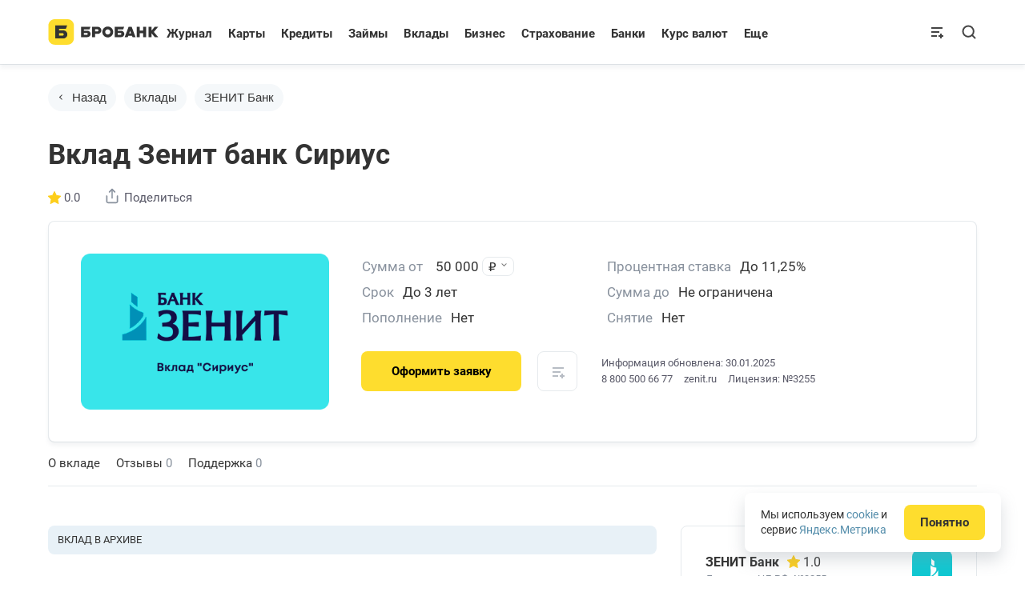

--- FILE ---
content_type: text/html; charset=UTF-8
request_url: https://brobank.ru/vklad-zenit-sirius/
body_size: 96607
content:
<!doctype html>
<html lang="ru-RU" itemscope itemtype="http://schema.org/WebPage">
<head>
<meta charset="UTF-8">
<meta name="viewport" content="width=device-width, initial-scale=1.0, maximum-scale=2.0" >
<meta name="format-detection" content="telephone=no" >
<script data-cfasync="false" data-no-defer="1" data-no-minify="1" data-no-optimize="1">var ewww_webp_supported=!1;function check_webp_feature(A,e){var w;e=void 0!==e?e:function(){},ewww_webp_supported?e(ewww_webp_supported):((w=new Image).onload=function(){ewww_webp_supported=0<w.width&&0<w.height,e&&e(ewww_webp_supported)},w.onerror=function(){e&&e(!1)},w.src="data:image/webp;base64,"+{alpha:"UklGRkoAAABXRUJQVlA4WAoAAAAQAAAAAAAAAAAAQUxQSAwAAAARBxAR/Q9ERP8DAABWUDggGAAAABQBAJ0BKgEAAQAAAP4AAA3AAP7mtQAAAA=="}[A])}check_webp_feature("alpha");</script><script data-cfasync="false" data-no-defer="1" data-no-minify="1" data-no-optimize="1">var Arrive=function(c,w){"use strict";if(c.MutationObserver&&"undefined"!=typeof HTMLElement){var r,a=0,u=(r=HTMLElement.prototype.matches||HTMLElement.prototype.webkitMatchesSelector||HTMLElement.prototype.mozMatchesSelector||HTMLElement.prototype.msMatchesSelector,{matchesSelector:function(e,t){return e instanceof HTMLElement&&r.call(e,t)},addMethod:function(e,t,r){var a=e[t];e[t]=function(){return r.length==arguments.length?r.apply(this,arguments):"function"==typeof a?a.apply(this,arguments):void 0}},callCallbacks:function(e,t){t&&t.options.onceOnly&&1==t.firedElems.length&&(e=[e[0]]);for(var r,a=0;r=e[a];a++)r&&r.callback&&r.callback.call(r.elem,r.elem);t&&t.options.onceOnly&&1==t.firedElems.length&&t.me.unbindEventWithSelectorAndCallback.call(t.target,t.selector,t.callback)},checkChildNodesRecursively:function(e,t,r,a){for(var i,n=0;i=e[n];n++)r(i,t,a)&&a.push({callback:t.callback,elem:i}),0<i.childNodes.length&&u.checkChildNodesRecursively(i.childNodes,t,r,a)},mergeArrays:function(e,t){var r,a={};for(r in e)e.hasOwnProperty(r)&&(a[r]=e[r]);for(r in t)t.hasOwnProperty(r)&&(a[r]=t[r]);return a},toElementsArray:function(e){return e=void 0!==e&&("number"!=typeof e.length||e===c)?[e]:e}}),e=(l.prototype.addEvent=function(e,t,r,a){a={target:e,selector:t,options:r,callback:a,firedElems:[]};return this._beforeAdding&&this._beforeAdding(a),this._eventsBucket.push(a),a},l.prototype.removeEvent=function(e){for(var t,r=this._eventsBucket.length-1;t=this._eventsBucket[r];r--)e(t)&&(this._beforeRemoving&&this._beforeRemoving(t),(t=this._eventsBucket.splice(r,1))&&t.length&&(t[0].callback=null))},l.prototype.beforeAdding=function(e){this._beforeAdding=e},l.prototype.beforeRemoving=function(e){this._beforeRemoving=e},l),t=function(i,n){var o=new e,l=this,s={fireOnAttributesModification:!1};return o.beforeAdding(function(t){var e=t.target;e!==c.document&&e!==c||(e=document.getElementsByTagName("html")[0]);var r=new MutationObserver(function(e){n.call(this,e,t)}),a=i(t.options);r.observe(e,a),t.observer=r,t.me=l}),o.beforeRemoving(function(e){e.observer.disconnect()}),this.bindEvent=function(e,t,r){t=u.mergeArrays(s,t);for(var a=u.toElementsArray(this),i=0;i<a.length;i++)o.addEvent(a[i],e,t,r)},this.unbindEvent=function(){var r=u.toElementsArray(this);o.removeEvent(function(e){for(var t=0;t<r.length;t++)if(this===w||e.target===r[t])return!0;return!1})},this.unbindEventWithSelectorOrCallback=function(r){var a=u.toElementsArray(this),i=r,e="function"==typeof r?function(e){for(var t=0;t<a.length;t++)if((this===w||e.target===a[t])&&e.callback===i)return!0;return!1}:function(e){for(var t=0;t<a.length;t++)if((this===w||e.target===a[t])&&e.selector===r)return!0;return!1};o.removeEvent(e)},this.unbindEventWithSelectorAndCallback=function(r,a){var i=u.toElementsArray(this);o.removeEvent(function(e){for(var t=0;t<i.length;t++)if((this===w||e.target===i[t])&&e.selector===r&&e.callback===a)return!0;return!1})},this},i=new function(){var s={fireOnAttributesModification:!1,onceOnly:!1,existing:!1};function n(e,t,r){return!(!u.matchesSelector(e,t.selector)||(e._id===w&&(e._id=a++),-1!=t.firedElems.indexOf(e._id)))&&(t.firedElems.push(e._id),!0)}var c=(i=new t(function(e){var t={attributes:!1,childList:!0,subtree:!0};return e.fireOnAttributesModification&&(t.attributes=!0),t},function(e,i){e.forEach(function(e){var t=e.addedNodes,r=e.target,a=[];null!==t&&0<t.length?u.checkChildNodesRecursively(t,i,n,a):"attributes"===e.type&&n(r,i)&&a.push({callback:i.callback,elem:r}),u.callCallbacks(a,i)})})).bindEvent;return i.bindEvent=function(e,t,r){t=void 0===r?(r=t,s):u.mergeArrays(s,t);var a=u.toElementsArray(this);if(t.existing){for(var i=[],n=0;n<a.length;n++)for(var o=a[n].querySelectorAll(e),l=0;l<o.length;l++)i.push({callback:r,elem:o[l]});if(t.onceOnly&&i.length)return r.call(i[0].elem,i[0].elem);setTimeout(u.callCallbacks,1,i)}c.call(this,e,t,r)},i},o=new function(){var a={};function i(e,t){return u.matchesSelector(e,t.selector)}var n=(o=new t(function(){return{childList:!0,subtree:!0}},function(e,r){e.forEach(function(e){var t=e.removedNodes,e=[];null!==t&&0<t.length&&u.checkChildNodesRecursively(t,r,i,e),u.callCallbacks(e,r)})})).bindEvent;return o.bindEvent=function(e,t,r){t=void 0===r?(r=t,a):u.mergeArrays(a,t),n.call(this,e,t,r)},o};d(HTMLElement.prototype),d(NodeList.prototype),d(HTMLCollection.prototype),d(HTMLDocument.prototype),d(Window.prototype);var n={};return s(i,n,"unbindAllArrive"),s(o,n,"unbindAllLeave"),n}function l(){this._eventsBucket=[],this._beforeAdding=null,this._beforeRemoving=null}function s(e,t,r){u.addMethod(t,r,e.unbindEvent),u.addMethod(t,r,e.unbindEventWithSelectorOrCallback),u.addMethod(t,r,e.unbindEventWithSelectorAndCallback)}function d(e){e.arrive=i.bindEvent,s(i,e,"unbindArrive"),e.leave=o.bindEvent,s(o,e,"unbindLeave")}}(window,void 0),ewww_webp_supported=!1;function check_webp_feature(e,t){var r;ewww_webp_supported?t(ewww_webp_supported):((r=new Image).onload=function(){ewww_webp_supported=0<r.width&&0<r.height,t(ewww_webp_supported)},r.onerror=function(){t(!1)},r.src="data:image/webp;base64,"+{alpha:"UklGRkoAAABXRUJQVlA4WAoAAAAQAAAAAAAAAAAAQUxQSAwAAAARBxAR/Q9ERP8DAABWUDggGAAAABQBAJ0BKgEAAQAAAP4AAA3AAP7mtQAAAA==",animation:"UklGRlIAAABXRUJQVlA4WAoAAAASAAAAAAAAAAAAQU5JTQYAAAD/////AABBTk1GJgAAAAAAAAAAAAAAAAAAAGQAAABWUDhMDQAAAC8AAAAQBxAREYiI/gcA"}[e])}function ewwwLoadImages(e){if(e){for(var t=document.querySelectorAll(".batch-image img, .image-wrapper a, .ngg-pro-masonry-item a, .ngg-galleria-offscreen-seo-wrapper a"),r=0,a=t.length;r<a;r++)ewwwAttr(t[r],"data-src",t[r].getAttribute("data-webp")),ewwwAttr(t[r],"data-thumbnail",t[r].getAttribute("data-webp-thumbnail"));for(var i=document.querySelectorAll("div.woocommerce-product-gallery__image"),r=0,a=i.length;r<a;r++)ewwwAttr(i[r],"data-thumb",i[r].getAttribute("data-webp-thumb"))}for(var n=document.querySelectorAll("video"),r=0,a=n.length;r<a;r++)ewwwAttr(n[r],"poster",e?n[r].getAttribute("data-poster-webp"):n[r].getAttribute("data-poster-image"));for(var o,l=document.querySelectorAll("img.ewww_webp_lazy_load"),r=0,a=l.length;r<a;r++)e&&(ewwwAttr(l[r],"data-lazy-srcset",l[r].getAttribute("data-lazy-srcset-webp")),ewwwAttr(l[r],"data-srcset",l[r].getAttribute("data-srcset-webp")),ewwwAttr(l[r],"data-lazy-src",l[r].getAttribute("data-lazy-src-webp")),ewwwAttr(l[r],"data-src",l[r].getAttribute("data-src-webp")),ewwwAttr(l[r],"data-orig-file",l[r].getAttribute("data-webp-orig-file")),ewwwAttr(l[r],"data-medium-file",l[r].getAttribute("data-webp-medium-file")),ewwwAttr(l[r],"data-large-file",l[r].getAttribute("data-webp-large-file")),null!=(o=l[r].getAttribute("srcset"))&&!1!==o&&o.includes("R0lGOD")&&ewwwAttr(l[r],"src",l[r].getAttribute("data-lazy-src-webp"))),l[r].className=l[r].className.replace(/\bewww_webp_lazy_load\b/,"");for(var s=document.querySelectorAll(".ewww_webp"),r=0,a=s.length;r<a;r++)e?(ewwwAttr(s[r],"srcset",s[r].getAttribute("data-srcset-webp")),ewwwAttr(s[r],"src",s[r].getAttribute("data-src-webp")),ewwwAttr(s[r],"data-orig-file",s[r].getAttribute("data-webp-orig-file")),ewwwAttr(s[r],"data-medium-file",s[r].getAttribute("data-webp-medium-file")),ewwwAttr(s[r],"data-large-file",s[r].getAttribute("data-webp-large-file")),ewwwAttr(s[r],"data-large_image",s[r].getAttribute("data-webp-large_image")),ewwwAttr(s[r],"data-src",s[r].getAttribute("data-webp-src"))):(ewwwAttr(s[r],"srcset",s[r].getAttribute("data-srcset-img")),ewwwAttr(s[r],"src",s[r].getAttribute("data-src-img"))),s[r].className=s[r].className.replace(/\bewww_webp\b/,"ewww_webp_loaded");window.jQuery&&jQuery.fn.isotope&&jQuery.fn.imagesLoaded&&(jQuery(".fusion-posts-container-infinite").imagesLoaded(function(){jQuery(".fusion-posts-container-infinite").hasClass("isotope")&&jQuery(".fusion-posts-container-infinite").isotope()}),jQuery(".fusion-portfolio:not(.fusion-recent-works) .fusion-portfolio-wrapper").imagesLoaded(function(){jQuery(".fusion-portfolio:not(.fusion-recent-works) .fusion-portfolio-wrapper").isotope()}))}function ewwwWebPInit(e){ewwwLoadImages(e),ewwwNggLoadGalleries(e),document.arrive(".ewww_webp",function(){ewwwLoadImages(e)}),document.arrive(".ewww_webp_lazy_load",function(){ewwwLoadImages(e)}),document.arrive("videos",function(){ewwwLoadImages(e)}),"loading"==document.readyState?document.addEventListener("DOMContentLoaded",ewwwJSONParserInit):("undefined"!=typeof galleries&&ewwwNggParseGalleries(e),ewwwWooParseVariations(e))}function ewwwAttr(e,t,r){null!=r&&!1!==r&&e.setAttribute(t,r)}function ewwwJSONParserInit(){"undefined"!=typeof galleries&&check_webp_feature("alpha",ewwwNggParseGalleries),check_webp_feature("alpha",ewwwWooParseVariations)}function ewwwWooParseVariations(e){if(e)for(var t=document.querySelectorAll("form.variations_form"),r=0,a=t.length;r<a;r++){var i=t[r].getAttribute("data-product_variations"),n=!1;try{for(var o in i=JSON.parse(i))void 0!==i[o]&&void 0!==i[o].image&&(void 0!==i[o].image.src_webp&&(i[o].image.src=i[o].image.src_webp,n=!0),void 0!==i[o].image.srcset_webp&&(i[o].image.srcset=i[o].image.srcset_webp,n=!0),void 0!==i[o].image.full_src_webp&&(i[o].image.full_src=i[o].image.full_src_webp,n=!0),void 0!==i[o].image.gallery_thumbnail_src_webp&&(i[o].image.gallery_thumbnail_src=i[o].image.gallery_thumbnail_src_webp,n=!0),void 0!==i[o].image.thumb_src_webp&&(i[o].image.thumb_src=i[o].image.thumb_src_webp,n=!0));n&&ewwwAttr(t[r],"data-product_variations",JSON.stringify(i))}catch(e){}}}function ewwwNggParseGalleries(e){if(e)for(var t in galleries){var r=galleries[t];galleries[t].images_list=ewwwNggParseImageList(r.images_list)}}function ewwwNggLoadGalleries(e){e&&document.addEventListener("ngg.galleria.themeadded",function(e,t){window.ngg_galleria._create_backup=window.ngg_galleria.create,window.ngg_galleria.create=function(e,t){var r=$(e).data("id");return galleries["gallery_"+r].images_list=ewwwNggParseImageList(galleries["gallery_"+r].images_list),window.ngg_galleria._create_backup(e,t)}})}function ewwwNggParseImageList(e){for(var t in e){var r=e[t];if(void 0!==r["image-webp"]&&(e[t].image=r["image-webp"],delete e[t]["image-webp"]),void 0!==r["thumb-webp"]&&(e[t].thumb=r["thumb-webp"],delete e[t]["thumb-webp"]),void 0!==r.full_image_webp&&(e[t].full_image=r.full_image_webp,delete e[t].full_image_webp),void 0!==r.srcsets)for(var a in r.srcsets)nggSrcset=r.srcsets[a],void 0!==r.srcsets[a+"-webp"]&&(e[t].srcsets[a]=r.srcsets[a+"-webp"],delete e[t].srcsets[a+"-webp"]);if(void 0!==r.full_srcsets)for(var i in r.full_srcsets)nggFSrcset=r.full_srcsets[i],void 0!==r.full_srcsets[i+"-webp"]&&(e[t].full_srcsets[i]=r.full_srcsets[i+"-webp"],delete e[t].full_srcsets[i+"-webp"])}return e}check_webp_feature("alpha",ewwwWebPInit);</script><meta name='robots' content='index, follow, max-image-preview:large, max-snippet:-1, max-video-preview:-1' />

	<!-- This site is optimized with the Yoast SEO plugin v26.7 - https://yoast.com/wordpress/plugins/seo/ -->
	<title>Вклад Зенит банк Сириус: условия в 2026, открыть онлайн</title>
	<meta name="description" content="Вклад Зенит банк Сириус: ставки, условия в 2026 для физических лиц, калькулятор. Открыть вклад онлайн в банке Зенит под проценты." />
	<link rel="canonical" href="https://brobank.ru/vklad-zenit-sirius/" />
	<meta property="og:locale" content="ru_RU" />
	<meta property="og:type" content="website" />
	<meta property="og:title" content="Вклад Зенит банк Сириус: условия в 2026, открыть онлайн" />
	<meta property="og:description" content="Вклад Зенит банк Сириус: ставки, условия в 2026 для физических лиц, калькулятор. Открыть вклад онлайн в банке Зенит под проценты." />
	<meta property="og:url" content="https://brobank.ru/vklad-zenit-sirius/" />
	<meta property="og:site_name" content="Бробанк" />
	<meta property="og:image" content="https://brobank.ru/wp-content/uploads/2023/08/vklad-zenit-sirius.png" />
	<meta property="og:image:width" content="420" />
	<meta property="og:image:height" content="264" />
	<meta property="og:image:type" content="image/png" />
	<script type="application/ld+json" class="yoast-schema-graph">{"@context":"https://schema.org","@graph":[{"@type":"WebPage","@id":"https://brobank.ru/vklad-zenit-sirius/","url":"https://brobank.ru/vklad-zenit-sirius/","name":"Вклад Зенит банк Сириус: условия в 2026, открыть онлайн","isPartOf":{"@id":"https://brobank.ru/#website"},"primaryImageOfPage":{"@id":"https://brobank.ru/vklad-zenit-sirius/#primaryimage"},"image":{"@id":"https://brobank.ru/vklad-zenit-sirius/#primaryimage"},"thumbnailUrl":"https://brobank.ru/wp-content/uploads/2023/08/vklad-zenit-sirius.png","description":"Вклад Зенит банк Сириус: ставки, условия в 2026 для физических лиц, калькулятор. Открыть вклад онлайн в банке Зенит под проценты.","breadcrumb":{"@id":"https://brobank.ru/vklad-zenit-sirius/#breadcrumb"},"inLanguage":"ru-RU","potentialAction":[{"@type":"ReadAction","target":["https://brobank.ru/vklad-zenit-sirius/"]}]},{"@type":"ImageObject","inLanguage":"ru-RU","@id":"https://brobank.ru/vklad-zenit-sirius/#primaryimage","url":"https://brobank.ru/wp-content/uploads/2023/08/vklad-zenit-sirius.png","contentUrl":"https://brobank.ru/wp-content/uploads/2023/08/vklad-zenit-sirius.png","width":420,"height":264,"caption":"Вклад Зенит банк Сириус"},{"@type":"BreadcrumbList","@id":"https://brobank.ru/vklad-zenit-sirius/#breadcrumb","itemListElement":[{"@type":"ListItem","position":1,"name":"Главная","item":"https://brobank.ru/"},{"@type":"ListItem","position":2,"name":"🟡 Банки","item":"https://brobank.ru/banki/"},{"@type":"ListItem","position":3,"name":"🟡 Вклад Зенит банк Сириус"}]},{"@type":"WebSite","@id":"https://brobank.ru/#website","url":"https://brobank.ru/","name":"Бробанк","description":"Сервис Бробанк - оформить карты, кредиты, займы. Сравнение лучших банковских продуктов","publisher":{"@id":"https://brobank.ru/#organization"},"potentialAction":[{"@type":"SearchAction","target":{"@type":"EntryPoint","urlTemplate":"https://brobank.ru/?s={search_term_string}"},"query-input":{"@type":"PropertyValueSpecification","valueRequired":true,"valueName":"search_term_string"}}],"inLanguage":"ru-RU"},{"@type":"Organization","@id":"https://brobank.ru/#organization","name":"Бробанк","url":"https://brobank.ru/","logo":{"@type":"ImageObject","inLanguage":"ru-RU","@id":"https://brobank.ru/#/schema/logo/image/","url":"https://brobank.ru/wp-content/uploads/2018/04/brobank-512.png","contentUrl":"https://brobank.ru/wp-content/uploads/2018/04/brobank-512.png","width":512,"height":512,"caption":"Бробанк"},"image":{"@id":"https://brobank.ru/#/schema/logo/image/"}}]}</script>
	<!-- / Yoast SEO plugin. -->


<style id='wp-img-auto-sizes-contain-inline-css'>
img:is([sizes=auto i],[sizes^="auto," i]){contain-intrinsic-size:3000px 1500px}
/*# sourceURL=wp-img-auto-sizes-contain-inline-css */
</style>
<style id='classic-theme-styles-inline-css'>
/*! This file is auto-generated */
.wp-block-button__link{color:#fff;background-color:#32373c;border-radius:9999px;box-shadow:none;text-decoration:none;padding:calc(.667em + 2px) calc(1.333em + 2px);font-size:1.125em}.wp-block-file__button{background:#32373c;color:#fff;text-decoration:none}
/*# sourceURL=/wp-includes/css/classic-themes.min.css */
</style>
<link rel='stylesheet' id='visualizer-datatables-css' href='https://brobank.ru/wp-content/plugins/visualizer/css/lib/datatables.min.css' media='all' />
<link rel='stylesheet' id='deposit-calc-css' href='https://brobank.ru/wp-content/themes/brotheme/assets/css/deposit_.min.css?v=1768296947' media='all' />
<script src="https://brobank.ru/wp-content/themes/brotheme/vendor/jquery-min-3.6.3.js" id="jquery-js"></script>
<script src="https://brobank.ru/wp-includes/js/dist/vendor/moment.min.js" id="moment-js"></script>
<script id="moment-js-after">
moment.updateLocale( 'ru_RU', {"months":["\u042f\u043d\u0432\u0430\u0440\u044c","\u0424\u0435\u0432\u0440\u0430\u043b\u044c","\u041c\u0430\u0440\u0442","\u0410\u043f\u0440\u0435\u043b\u044c","\u041c\u0430\u0439","\u0418\u044e\u043d\u044c","\u0418\u044e\u043b\u044c","\u0410\u0432\u0433\u0443\u0441\u0442","\u0421\u0435\u043d\u0442\u044f\u0431\u0440\u044c","\u041e\u043a\u0442\u044f\u0431\u0440\u044c","\u041d\u043e\u044f\u0431\u0440\u044c","\u0414\u0435\u043a\u0430\u0431\u0440\u044c"],"monthsShort":["\u042f\u043d\u0432","\u0424\u0435\u0432","\u041c\u0430\u0440","\u0410\u043f\u0440","\u041c\u0430\u0439","\u0418\u044e\u043d","\u0418\u044e\u043b","\u0410\u0432\u0433","\u0421\u0435\u043d","\u041e\u043a\u0442","\u041d\u043e\u044f","\u0414\u0435\u043a"],"weekdays":["\u0412\u043e\u0441\u043a\u0440\u0435\u0441\u0435\u043d\u044c\u0435","\u041f\u043e\u043d\u0435\u0434\u0435\u043b\u044c\u043d\u0438\u043a","\u0412\u0442\u043e\u0440\u043d\u0438\u043a","\u0421\u0440\u0435\u0434\u0430","\u0427\u0435\u0442\u0432\u0435\u0440\u0433","\u041f\u044f\u0442\u043d\u0438\u0446\u0430","\u0421\u0443\u0431\u0431\u043e\u0442\u0430"],"weekdaysShort":["\u0412\u0441","\u041f\u043d","\u0412\u0442","\u0421\u0440","\u0427\u0442","\u041f\u0442","\u0421\u0431"],"week":{"dow":1},"longDateFormat":{"LT":"H:i","LTS":null,"L":null,"LL":"d.m.Y","LLL":"d.m.Y H:i","LLLL":null}} );
//# sourceURL=moment-js-after
</script>
<script src="https://brobank.ru/wp-content/plugins/visualizer/js/lib/numeral.min.js" id="numeral-js"></script>
<script src="https://brobank.ru/wp-includes/js/jquery/ui/core.min.js" id="jquery-ui-core-js"></script>
<script async src="https://brobank.ru/wp-content/plugins/visualizer/js/lib/datatables.min.js" id="visualizer-datatables-js"></script>
<link rel="https://api.w.org/" href="https://brobank.ru/wp-json/" />
<style>html{scroll-behavior: auto}.expert-block tbody th{font-style:normal}.expert-block tfoot tr td img {width: 60px;height: 60px !important;object-fit: cover;}@media screen and (max-width: 750px) {.expert-block tfoot tr td img {max-height: 45px !important;}}.search-form__inputs #rating_dates_form select.month_select option{color: #333}</style>			<style>
				.visualizer-front-container.nv-ifs-request:before {
					content: '';
					background: url(https://brobank.ru/wp-content/plugins/visualizer/images/ajax-loader.gif) no-repeat center center rgba(255,255,255,.7);
					width: 40px;
					height: 40px;
					background-size: 100%;
					display: block;
					margin: 0 auto;
					position: relative;
				}
			</style>
			<style>.fs-wrap{display:inline-block;cursor:pointer;line-height:1}.fs-label-wrap{position:relative;background-color:#fff;border:1px solid #ddd;cursor:default}.fs-label-wrap,.fs-dropdown{-webkit-user-select:none;-moz-user-select:none;-ms-user-select:none;user-select:none}.fs-label-wrap .fs-label{padding:6px 22px 6px 8px;text-overflow:ellipsis;white-space:nowrap;overflow:hidden}.fs-arrow{width:0;height:0;border-left:5px solid transparent;border-right:5px solid transparent;border-top:5px solid #333;position:absolute;top:0;right:5px;bottom:0;margin:auto;transition:ease-in 0.15s}.fs-open .fs-arrow{transform:rotate(-180deg)}.fs-dropdown{width:220px;position:absolute;background-color:#fff;border:1px solid #ddd;margin-top:5px;z-index:1000}.fs-dropdown .fs-options{max-height:200px;overflow:auto}.fs-search{border-bottom:1px solid #eee}.fs-search input{border:none !important;box-shadow:none !important;outline:none;padding:6px 0;width:100%}.fs-option,.fs-search,.fs-optgroup-label{padding:6px 8px;cursor:default}.fs-option:last-child{border-bottom:none}.fs-search{padding:0 8px}.fs-no-results{padding:6px 8px}.fs-option{cursor:pointer;word-break:break-all}.fs-option.disabled{opacity:0.4;cursor:default}.fs-wrap.single .fs-option.selected{background-color:#dff3ff}.fs-option:focus{background-color:#f5f5f5}.fs-wrap.multiple .fs-option{position:relative;padding-left:30px}.fs-wrap.multiple .fs-checkbox{position:absolute;display:block;width:30px;top:0;left:0;bottom:0}.fs-wrap.multiple .fs-option .fs-checkbox i{position:absolute;margin:auto;left:0;right:0;top:0;bottom:0;width:14px;height:14px;border:1px solid #aeaeae;border-radius:2px;background-color:#fff}.fs-wrap.multiple .fs-option.selected .fs-checkbox i{background-color:rgb(108,138,255);border-color:transparent}.fs-optgroup-label{font-weight:bold;text-align:center;background-color:#f8f8f8}.fs-hidden{display:none}.facetwp-overlay {position: absolute;}
.ui-autocomplete{position:absolute;height:auto !important;padding-left:0;list-style:none;background:#ffffff !important;height:395px !important;overflow:hidden;overflow-y:scroll}.citis-block{border-bottom:1px dashed #A8C5DA;font-weight:bold;cursor:pointer}.cities_list .form{width:370px;padding:0}.cities_list .form-close{top:0}.top-cities-popup{padding:15px 20px 20px;box-shadow:0 1px 0 #e6eaed,0px 5px 5px rgb(136 145 157 / 10%);border-radius:4px 4px 0 0}.top-cities-popup span{display:block;font-weight:700;font-size:19px}.top-cities-popup input{margin-top:15px;padding-left:15px;font-size:15px;width:100%;height:50px;border:1px solid #E6EAED;-webkit-border-radius:4px;border-radius:4px}.cities_list ul{margin:0;padding:0;list-style:none;height:395px;overflow:hidden;overflow-y:scroll}.cities_list ul::-webkit-scrollbar-button,.ui-autocomplete::-webkit-scrollbar-button{background-image:url('');background-repeat:no-repeat;width:5px;height:0}.cities_list ul::-webkit-scrollbar-track,.ui-autocomplete::-webkit-scrollbar-track{background-color:#fff}.cities_list ul::-webkit-scrollbar-thumb,.ui-autocomplete::-webkit-scrollbar-thumb{border-radius:4px;background-color:#E6EAED}.cities_list ul::-webkit-scrollbar-thumb:hover,.ui-autocomplete::-webkit-scrollbar-thumb:hover{background-color:#E6EAED}.cities_list ul::-webkit-resizer,.ui-autocomplete::-webkit-resizer{background-image:url('');background-repeat:no-repeat;width:5px;height:0}.cities_list ul::-webkit-scrollbar,.ui-autocomplete::-webkit-scrollbar{width:5px}.cities_list ul li:first-child,.cities_list ul li:first-child:hover{margin-top:15px}.cities_list ul li:last-child,.cities_list ul li:last-child:hover{margin-bottom:15px}.cities_list ul li{line-height:40px;margin:0 20px;cursor:pointer;border-bottom:1px solid #E6EAED;position:relative}.ui-autocomplete li{line-height:40px;margin:0 10px;cursor:pointer;border-bottom:1px solid #E6EAED;position:relative}.cities_list ul li:hover{margin:0 -20px;padding:0 40px;background:#F5F8FA}.ui-autocomplete li:hover{margin:0;padding:0 10px;background:#F5F8FA}.cities_list ul li:hover::after{position:absolute;top:-1px;content:'';left:0;width:100%;height:0.7px;background:#E6EAED}.ui-autocomplete li:hover::after{position:absolute;top:-1px;content:'';left:0;width:100%;height:0.7px;background:#E6EAED}.ui-autocomplete .ui-state-active{border:0;background:transparent;color:#333}.single-city-title .citis-block{position:relative;display:inline-block;width:30px;height:30px;border:0;margin-bottom:-8px}.single-city-title .citis-block::before{top:20%}.single-city-title .citis-block::before{content:"";position:absolute;top:20%;width:6px;height:6px;border-left:1px solid transparent;border-right:1px solid #7d7d7d;border-top:1px solid transparent;border-bottom:1px solid #7b7b7b;-webkit-transform:rotate(45deg);-ms-transform:rotate(45deg);transform:rotate(45deg);bottom:auto;right:40%;transition:ease-in .35s -1.85s}</style>
<style>
@font-face {font-family:'Roboto';src: url([data-uri]) format('woff2'),url([data-uri]) format('woff');font-weight:400;font-style:normal;}
@font-face{font-family:'Roboto';font-style:normal;font-weight:400;src:url([data-uri]) format('woff2');unicode-range:U+0301,U+0400-045F,U+0490-0491,U+04B0-04B1,U+2116,U+20BD}
@font-face{font-family:'Roboto';font-style:normal;font-weight:400;src:url([data-uri]);unicode-range:U+0000-00FF,U+0131,U+0152-0153,U+02BB-02BC,U+02C6,U+02DA,U+02DC,U+2000-206F,U+2074,U+20AC,U+2122,U+2191,U+2193,U+2212,U+2215,U+FEFF,U+FFFD,U+20BD}
@font-face{font-family:'Roboto';font-style:normal;font-weight:700;src:url([data-uri]) format('woff2');unicode-range:U+0301,U+0400-045F,U+0490-0491,U+04B0-04B1,U+2116,U+20BD}
@font-face{font-family:'Roboto';font-style:normal;font-weight:700;src:url([data-uri]);unicode-range:U+0000-00FF,U+0131,U+0152-0153,U+02BB-02BC,U+02C6,U+02DA,U+02DC,U+2000-206F,U+2074,U+20AC,U+2122,U+2191,U+2193,U+2212,U+2215,U+FEFF,U+FFFD}
.qv-menu .ab-item::before {content: "\f130";top: 3px;}
#wpadminbar .qv-menu .ab-item span {margin: 1px 0 -1px 2px;padding: 0 5px;min-width: 18px;height: 18px;border-radius: 9px;background-color: #d63638;}
.ab-top-menu>li:hover>.ab-item span{color: #f0f0f1;}
.ads_bottom{margin-top: 30px;}
.Brobank_Article_Test { width: 100%; height: 140px; }
.blog-block {padding: 0;margin-bottom: 20px;}
@media(min-width: 800px) { .blog-block {width: 100%;max-width: 900px;max-height: 250px;padding: 0 15px;margin-bottom: 30px;} }
@media(min-width: 500px) { .Brobank_Article_Test { width: 100%; height: 60px; } }
@media(min-width: 800px) { #yandex_rtb_R-A-1574290-6,#yandex_rtb_R-A-1574290-13 { overflow: hidden;max-width: 100%;height: 200px; }}
@media(max-width: 500px) { .ads-top .wrapper{max-width:none;padding:0;}}
</style>
<noscript><style>.lazyload[data-src]{display:none !important;}</style></noscript><style>.lazyload{background-image:none !important;}.lazyload:before{background-image:none !important;}</style><script type="application/ld+json">{"@context":"https://schema.org/","@type":"CreativeWorkSeries","name":"Вклад Зенит банк Сириус","aggregateRating":{"@type":"AggregateRating","ratingValue":"4.7","bestRating":"5","ratingCount":1}}</script><link rel="icon" href="https://brobank.ru/wp-content/uploads/2023/04/cropped-brobank-512-150x150.png" sizes="32x32" />
<link rel="icon" href="https://brobank.ru/wp-content/uploads/2023/04/cropped-brobank-512.png" sizes="192x192" />
<link rel="apple-touch-icon" href="https://brobank.ru/wp-content/uploads/2023/04/cropped-brobank-512.png" />
<meta name="msapplication-TileImage" content="https://brobank.ru/wp-content/uploads/2023/04/cropped-brobank-512.png" />
<style id='global-styles-inline-css'>
:root{--wp--preset--aspect-ratio--square: 1;--wp--preset--aspect-ratio--4-3: 4/3;--wp--preset--aspect-ratio--3-4: 3/4;--wp--preset--aspect-ratio--3-2: 3/2;--wp--preset--aspect-ratio--2-3: 2/3;--wp--preset--aspect-ratio--16-9: 16/9;--wp--preset--aspect-ratio--9-16: 9/16;--wp--preset--color--black: #000000;--wp--preset--color--cyan-bluish-gray: #abb8c3;--wp--preset--color--white: #ffffff;--wp--preset--color--pale-pink: #f78da7;--wp--preset--color--vivid-red: #cf2e2e;--wp--preset--color--luminous-vivid-orange: #ff6900;--wp--preset--color--luminous-vivid-amber: #fcb900;--wp--preset--color--light-green-cyan: #7bdcb5;--wp--preset--color--vivid-green-cyan: #00d084;--wp--preset--color--pale-cyan-blue: #8ed1fc;--wp--preset--color--vivid-cyan-blue: #0693e3;--wp--preset--color--vivid-purple: #9b51e0;--wp--preset--gradient--vivid-cyan-blue-to-vivid-purple: linear-gradient(135deg,rgb(6,147,227) 0%,rgb(155,81,224) 100%);--wp--preset--gradient--light-green-cyan-to-vivid-green-cyan: linear-gradient(135deg,rgb(122,220,180) 0%,rgb(0,208,130) 100%);--wp--preset--gradient--luminous-vivid-amber-to-luminous-vivid-orange: linear-gradient(135deg,rgb(252,185,0) 0%,rgb(255,105,0) 100%);--wp--preset--gradient--luminous-vivid-orange-to-vivid-red: linear-gradient(135deg,rgb(255,105,0) 0%,rgb(207,46,46) 100%);--wp--preset--gradient--very-light-gray-to-cyan-bluish-gray: linear-gradient(135deg,rgb(238,238,238) 0%,rgb(169,184,195) 100%);--wp--preset--gradient--cool-to-warm-spectrum: linear-gradient(135deg,rgb(74,234,220) 0%,rgb(151,120,209) 20%,rgb(207,42,186) 40%,rgb(238,44,130) 60%,rgb(251,105,98) 80%,rgb(254,248,76) 100%);--wp--preset--gradient--blush-light-purple: linear-gradient(135deg,rgb(255,206,236) 0%,rgb(152,150,240) 100%);--wp--preset--gradient--blush-bordeaux: linear-gradient(135deg,rgb(254,205,165) 0%,rgb(254,45,45) 50%,rgb(107,0,62) 100%);--wp--preset--gradient--luminous-dusk: linear-gradient(135deg,rgb(255,203,112) 0%,rgb(199,81,192) 50%,rgb(65,88,208) 100%);--wp--preset--gradient--pale-ocean: linear-gradient(135deg,rgb(255,245,203) 0%,rgb(182,227,212) 50%,rgb(51,167,181) 100%);--wp--preset--gradient--electric-grass: linear-gradient(135deg,rgb(202,248,128) 0%,rgb(113,206,126) 100%);--wp--preset--gradient--midnight: linear-gradient(135deg,rgb(2,3,129) 0%,rgb(40,116,252) 100%);--wp--preset--font-size--small: 13px;--wp--preset--font-size--medium: 20px;--wp--preset--font-size--large: 36px;--wp--preset--font-size--x-large: 42px;--wp--preset--spacing--20: 0.44rem;--wp--preset--spacing--30: 0.67rem;--wp--preset--spacing--40: 1rem;--wp--preset--spacing--50: 1.5rem;--wp--preset--spacing--60: 2.25rem;--wp--preset--spacing--70: 3.38rem;--wp--preset--spacing--80: 5.06rem;--wp--preset--shadow--natural: 6px 6px 9px rgba(0, 0, 0, 0.2);--wp--preset--shadow--deep: 12px 12px 50px rgba(0, 0, 0, 0.4);--wp--preset--shadow--sharp: 6px 6px 0px rgba(0, 0, 0, 0.2);--wp--preset--shadow--outlined: 6px 6px 0px -3px rgb(255, 255, 255), 6px 6px rgb(0, 0, 0);--wp--preset--shadow--crisp: 6px 6px 0px rgb(0, 0, 0);}:where(.is-layout-flex){gap: 0.5em;}:where(.is-layout-grid){gap: 0.5em;}body .is-layout-flex{display: flex;}.is-layout-flex{flex-wrap: wrap;align-items: center;}.is-layout-flex > :is(*, div){margin: 0;}body .is-layout-grid{display: grid;}.is-layout-grid > :is(*, div){margin: 0;}:where(.wp-block-columns.is-layout-flex){gap: 2em;}:where(.wp-block-columns.is-layout-grid){gap: 2em;}:where(.wp-block-post-template.is-layout-flex){gap: 1.25em;}:where(.wp-block-post-template.is-layout-grid){gap: 1.25em;}.has-black-color{color: var(--wp--preset--color--black) !important;}.has-cyan-bluish-gray-color{color: var(--wp--preset--color--cyan-bluish-gray) !important;}.has-white-color{color: var(--wp--preset--color--white) !important;}.has-pale-pink-color{color: var(--wp--preset--color--pale-pink) !important;}.has-vivid-red-color{color: var(--wp--preset--color--vivid-red) !important;}.has-luminous-vivid-orange-color{color: var(--wp--preset--color--luminous-vivid-orange) !important;}.has-luminous-vivid-amber-color{color: var(--wp--preset--color--luminous-vivid-amber) !important;}.has-light-green-cyan-color{color: var(--wp--preset--color--light-green-cyan) !important;}.has-vivid-green-cyan-color{color: var(--wp--preset--color--vivid-green-cyan) !important;}.has-pale-cyan-blue-color{color: var(--wp--preset--color--pale-cyan-blue) !important;}.has-vivid-cyan-blue-color{color: var(--wp--preset--color--vivid-cyan-blue) !important;}.has-vivid-purple-color{color: var(--wp--preset--color--vivid-purple) !important;}.has-black-background-color{background-color: var(--wp--preset--color--black) !important;}.has-cyan-bluish-gray-background-color{background-color: var(--wp--preset--color--cyan-bluish-gray) !important;}.has-white-background-color{background-color: var(--wp--preset--color--white) !important;}.has-pale-pink-background-color{background-color: var(--wp--preset--color--pale-pink) !important;}.has-vivid-red-background-color{background-color: var(--wp--preset--color--vivid-red) !important;}.has-luminous-vivid-orange-background-color{background-color: var(--wp--preset--color--luminous-vivid-orange) !important;}.has-luminous-vivid-amber-background-color{background-color: var(--wp--preset--color--luminous-vivid-amber) !important;}.has-light-green-cyan-background-color{background-color: var(--wp--preset--color--light-green-cyan) !important;}.has-vivid-green-cyan-background-color{background-color: var(--wp--preset--color--vivid-green-cyan) !important;}.has-pale-cyan-blue-background-color{background-color: var(--wp--preset--color--pale-cyan-blue) !important;}.has-vivid-cyan-blue-background-color{background-color: var(--wp--preset--color--vivid-cyan-blue) !important;}.has-vivid-purple-background-color{background-color: var(--wp--preset--color--vivid-purple) !important;}.has-black-border-color{border-color: var(--wp--preset--color--black) !important;}.has-cyan-bluish-gray-border-color{border-color: var(--wp--preset--color--cyan-bluish-gray) !important;}.has-white-border-color{border-color: var(--wp--preset--color--white) !important;}.has-pale-pink-border-color{border-color: var(--wp--preset--color--pale-pink) !important;}.has-vivid-red-border-color{border-color: var(--wp--preset--color--vivid-red) !important;}.has-luminous-vivid-orange-border-color{border-color: var(--wp--preset--color--luminous-vivid-orange) !important;}.has-luminous-vivid-amber-border-color{border-color: var(--wp--preset--color--luminous-vivid-amber) !important;}.has-light-green-cyan-border-color{border-color: var(--wp--preset--color--light-green-cyan) !important;}.has-vivid-green-cyan-border-color{border-color: var(--wp--preset--color--vivid-green-cyan) !important;}.has-pale-cyan-blue-border-color{border-color: var(--wp--preset--color--pale-cyan-blue) !important;}.has-vivid-cyan-blue-border-color{border-color: var(--wp--preset--color--vivid-cyan-blue) !important;}.has-vivid-purple-border-color{border-color: var(--wp--preset--color--vivid-purple) !important;}.has-vivid-cyan-blue-to-vivid-purple-gradient-background{background: var(--wp--preset--gradient--vivid-cyan-blue-to-vivid-purple) !important;}.has-light-green-cyan-to-vivid-green-cyan-gradient-background{background: var(--wp--preset--gradient--light-green-cyan-to-vivid-green-cyan) !important;}.has-luminous-vivid-amber-to-luminous-vivid-orange-gradient-background{background: var(--wp--preset--gradient--luminous-vivid-amber-to-luminous-vivid-orange) !important;}.has-luminous-vivid-orange-to-vivid-red-gradient-background{background: var(--wp--preset--gradient--luminous-vivid-orange-to-vivid-red) !important;}.has-very-light-gray-to-cyan-bluish-gray-gradient-background{background: var(--wp--preset--gradient--very-light-gray-to-cyan-bluish-gray) !important;}.has-cool-to-warm-spectrum-gradient-background{background: var(--wp--preset--gradient--cool-to-warm-spectrum) !important;}.has-blush-light-purple-gradient-background{background: var(--wp--preset--gradient--blush-light-purple) !important;}.has-blush-bordeaux-gradient-background{background: var(--wp--preset--gradient--blush-bordeaux) !important;}.has-luminous-dusk-gradient-background{background: var(--wp--preset--gradient--luminous-dusk) !important;}.has-pale-ocean-gradient-background{background: var(--wp--preset--gradient--pale-ocean) !important;}.has-electric-grass-gradient-background{background: var(--wp--preset--gradient--electric-grass) !important;}.has-midnight-gradient-background{background: var(--wp--preset--gradient--midnight) !important;}.has-small-font-size{font-size: var(--wp--preset--font-size--small) !important;}.has-medium-font-size{font-size: var(--wp--preset--font-size--medium) !important;}.has-large-font-size{font-size: var(--wp--preset--font-size--large) !important;}.has-x-large-font-size{font-size: var(--wp--preset--font-size--x-large) !important;}
/*# sourceURL=global-styles-inline-css */
</style>
</head>
<body class="wp-singular deposit-template-default single single-deposit postid-394486 wp-theme-brotheme body-cards">

<header class="header">
	<div class="wrapper">
	  <div class="header-fixed flex">
	    <div class="header-top flex">
	    	<div class="butter"><i></i></div>
	        	        <div class="logo-block flex">
	          <a href="/" class="logo">
	            <img src="/wp-content/themes/brotheme/images/logo.svg" width="138" height="32" alt="Сервис подбора финансовых услуг" class="skip-lazy">
	          </a>
	        </div> 
          		  				<nav itemscope itemtype="http://schema.org/SiteNavigationElement">
					<ul class="menu__block primary" itemprop="about" itemscope itemtype="http://schema.org/ItemList">
													<li class="menu-item " itemprop="itemListElement" itemscope itemtype="http://schema.org/ItemList">
																	<a href="https://brobank.ru/blog/" itemprop="url" class="item-link">Журнал</a>
																<meta itemprop="name" content="Журнал" />
															</li>
													<li class="menu-item " itemprop="itemListElement" itemscope itemtype="http://schema.org/ItemList">
																	<span class="item-link disabled">Карты</span>
																<meta itemprop="name" content="Карты" />
																	<div class="sub-menu-1">
										<ul itemprop="itemListElement" itemscope itemtype="http://schema.org/ItemList">
																							<li class="menu-item-1 " itemprop="itemListElement" itemscope itemtype="http://schema.org/ItemList">
																											<a href="https://brobank.ru/kreditnye-karty/" itemprop="url" class="item-link">Кредитные карты</a>
																										<meta itemprop="name" content="Кредитные карты" />
																											<ul class="sub-menu-2" itemprop="itemListElement" itemscope itemtype="http://schema.org/ItemList">
																															<li class="menu-item-2 " itemprop="itemListElement" itemscope itemtype="http://schema.org/ItemList">
																																			<a itemprop="url" href="https://brobank.ru/kreditnye-karty/refinansirovanie/" class="item-link">Рефинансирование кредитных карт</a>
																																		<meta itemprop="name" content="Рефинансирование кредитных карт" />
																</li>
																															<li class="menu-item-2 " itemprop="itemListElement" itemscope itemtype="http://schema.org/ItemList">
																																			<a itemprop="url" href="https://brobank.ru/karty-rassrochki/" class="item-link">Карты рассрочки</a>
																																		<meta itemprop="name" content="Карты рассрочки" />
																</li>
																													</ul>
																									</li>
																							<li class="menu-item-1 " itemprop="itemListElement" itemscope itemtype="http://schema.org/ItemList">
																											<a href="https://brobank.ru/debetovye-karty/" itemprop="url" class="item-link">Дебетовые карты</a>
																										<meta itemprop="name" content="Дебетовые карты" />
																											<ul class="sub-menu-2" itemprop="itemListElement" itemscope itemtype="http://schema.org/ItemList">
																															<li class="menu-item-2 " itemprop="itemListElement" itemscope itemtype="http://schema.org/ItemList">
																																			<a itemprop="url" href="https://brobank.ru/debetovye-karty/s-besplatnym-obsluzhivaniem/" class="item-link">С бесплатным обслуживанием</a>
																																		<meta itemprop="name" content="С бесплатным обслуживанием" />
																</li>
																													</ul>
																									</li>
																					</ul>
									</div>
															</li>
													<li class="menu-item " itemprop="itemListElement" itemscope itemtype="http://schema.org/ItemList">
																	<span class="item-link disabled">Кредиты</span>
																<meta itemprop="name" content="Кредиты" />
																	<div class="sub-menu-1">
										<ul itemprop="itemListElement" itemscope itemtype="http://schema.org/ItemList">
																							<li class="menu-item-1 " itemprop="itemListElement" itemscope itemtype="http://schema.org/ItemList">
																											<a href="https://brobank.ru/kredity/" itemprop="url" class="item-link">Кредиты</a>
																										<meta itemprop="name" content="Кредиты" />
																											<ul class="sub-menu-2" itemprop="itemListElement" itemscope itemtype="http://schema.org/ItemList">
																															<li class="menu-item-2 " itemprop="itemListElement" itemscope itemtype="http://schema.org/ItemList">
																																			<a itemprop="url" href="https://brobank.ru/kredity/nalichnymi/" class="item-link">Наличными</a>
																																		<meta itemprop="name" content="Наличными" />
																</li>
																															<li class="menu-item-2 " itemprop="itemListElement" itemscope itemtype="http://schema.org/ItemList">
																																			<a itemprop="url" href="https://brobank.ru/kredity/pod-zalog-nedvizhimosti/" class="item-link">Кредит под залог</a>
																																		<meta itemprop="name" content="Кредит под залог" />
																</li>
																															<li class="menu-item-2 " itemprop="itemListElement" itemscope itemtype="http://schema.org/ItemList">
																																			<a itemprop="url" href="https://brobank.ru/kredity/s-plohoi-kreditnoi-istoriei/" class="item-link">С плохой кредитной историей</a>
																																		<meta itemprop="name" content="С плохой кредитной историей" />
																</li>
																															<li class="menu-item-2 " itemprop="itemListElement" itemscope itemtype="http://schema.org/ItemList">
																																			<a itemprop="url" href="https://brobank.ru/kredity/calculator/" class="item-link">Кредитный калькулятор</a>
																																		<meta itemprop="name" content="Кредитный калькулятор" />
																</li>
																													</ul>
																									</li>
																							<li class="menu-item-1 " itemprop="itemListElement" itemscope itemtype="http://schema.org/ItemList">
																											<a href="https://brobank.ru/refinansirovanie-kreditov/" itemprop="url" class="item-link">Рефинансирование кредита</a>
																										<meta itemprop="name" content="Рефинансирование кредита" />
																											<ul class="sub-menu-2" itemprop="itemListElement" itemscope itemtype="http://schema.org/ItemList">
																															<li class="menu-item-2 " itemprop="itemListElement" itemscope itemtype="http://schema.org/ItemList">
																																			<a itemprop="url" href="https://brobank.ru/refinansirovanie-kreditov/pod-menshij-procent/" class="item-link">Под меньший процент</a>
																																		<meta itemprop="name" content="Под меньший процент" />
																</li>
																															<li class="menu-item-2 " itemprop="itemListElement" itemscope itemtype="http://schema.org/ItemList">
																																			<a itemprop="url" href="https://brobank.ru/ipoteka/refinansirovanie/" class="item-link">Рефинансирование ипотеки</a>
																																		<meta itemprop="name" content="Рефинансирование ипотеки" />
																</li>
																													</ul>
																									</li>
																							<li class="menu-item-1 " itemprop="itemListElement" itemscope itemtype="http://schema.org/ItemList">
																											<a href="https://brobank.ru/ipoteka/" itemprop="url" class="item-link">Ипотека</a>
																										<meta itemprop="name" content="Ипотека" />
																											<ul class="sub-menu-2" itemprop="itemListElement" itemscope itemtype="http://schema.org/ItemList">
																															<li class="menu-item-2 " itemprop="itemListElement" itemscope itemtype="http://schema.org/ItemList">
																																			<a itemprop="url" href="https://brobank.ru/ipoteka/na-vtorichnoe-zhile/" class="item-link">Ипотека на вторичку</a>
																																		<meta itemprop="name" content="Ипотека на вторичку" />
																</li>
																															<li class="menu-item-2 " itemprop="itemListElement" itemscope itemtype="http://schema.org/ItemList">
																																			<a itemprop="url" href="https://brobank.ru/ipoteka/lgotnaya/" class="item-link">Ипотека с господдержкой</a>
																																		<meta itemprop="name" content="Ипотека с господдержкой" />
																</li>
																															<li class="menu-item-2 " itemprop="itemListElement" itemscope itemtype="http://schema.org/ItemList">
																																			<a itemprop="url" href="https://brobank.ru/ipoteka/calculator/" class="item-link">Ипотечный калькулятор</a>
																																		<meta itemprop="name" content="Ипотечный калькулятор" />
																</li>
																													</ul>
																									</li>
																							<li class="menu-item-1 " itemprop="itemListElement" itemscope itemtype="http://schema.org/ItemList">
																											<a href="https://brobank.ru/avtokredity/" itemprop="url" class="item-link">Автокредиты</a>
																										<meta itemprop="name" content="Автокредиты" />
																									</li>
																					</ul>
									</div>
															</li>
													<li class="menu-item " itemprop="itemListElement" itemscope itemtype="http://schema.org/ItemList">
																	<span class="item-link disabled">Займы</span>
																<meta itemprop="name" content="Займы" />
																	<div class="sub-menu-1">
										<ul itemprop="itemListElement" itemscope itemtype="http://schema.org/ItemList">
																							<li class="menu-item-1 " itemprop="itemListElement" itemscope itemtype="http://schema.org/ItemList">
																											<a href="https://brobank.ru/zajmy/" itemprop="url" class="item-link">Микрозаймы</a>
																										<meta itemprop="name" content="Микрозаймы" />
																											<ul class="sub-menu-2" itemprop="itemListElement" itemscope itemtype="http://schema.org/ItemList">
																															<li class="menu-item-2 " itemprop="itemListElement" itemscope itemtype="http://schema.org/ItemList">
																																			<a itemprop="url" href="https://brobank.ru/zajmy/na-kartu/" class="item-link">Займ на карту</a>
																																		<meta itemprop="name" content="Займ на карту" />
																</li>
																															<li class="menu-item-2 " itemprop="itemListElement" itemscope itemtype="http://schema.org/ItemList">
																																			<a itemprop="url" href="https://brobank.ru/zajmy/bez-otkaza/" class="item-link">Без отказа</a>
																																		<meta itemprop="name" content="Без отказа" />
																</li>
																															<li class="menu-item-2 " itemprop="itemListElement" itemscope itemtype="http://schema.org/ItemList">
																																			<a itemprop="url" href="https://brobank.ru/zajmy/srochnye/" class="item-link">Займ срочно</a>
																																		<meta itemprop="name" content="Займ срочно" />
																</li>
																															<li class="menu-item-2 " itemprop="itemListElement" itemscope itemtype="http://schema.org/ItemList">
																																			<a itemprop="url" href="https://brobank.ru/zajmy/po-pasportu/" class="item-link">По паспорту</a>
																																		<meta itemprop="name" content="По паспорту" />
																</li>
																															<li class="menu-item-2 " itemprop="itemListElement" itemscope itemtype="http://schema.org/ItemList">
																																			<a itemprop="url" href="https://brobank.ru/zajmy/bez-procentov/" class="item-link">Микрозайм без процентов</a>
																																		<meta itemprop="name" content="Микрозайм без процентов" />
																</li>
																															<li class="menu-item-2 " itemprop="itemListElement" itemscope itemtype="http://schema.org/ItemList">
																																			<a itemprop="url" href="https://brobank.ru/zajmy/do-zarplaty/" class="item-link">Займы до зарплаты</a>
																																		<meta itemprop="name" content="Займы до зарплаты" />
																</li>
																															<li class="menu-item-2 " itemprop="itemListElement" itemscope itemtype="http://schema.org/ItemList">
																																			<a itemprop="url" href="https://brobank.ru/zajmy/pod-zalog-avto/" class="item-link">Деньги под залог авто</a>
																																		<meta itemprop="name" content="Деньги под залог авто" />
																</li>
																															<li class="menu-item-2 " itemprop="itemListElement" itemscope itemtype="http://schema.org/ItemList">
																																			<a itemprop="url" href="https://brobank.ru/zajmy/mfo/" class="item-link">Список МФО</a>
																																		<meta itemprop="name" content="Список МФО" />
																</li>
																													</ul>
																									</li>
																					</ul>
									</div>
															</li>
													<li class="menu-item " itemprop="itemListElement" itemscope itemtype="http://schema.org/ItemList">
																	<span class="item-link disabled">Вклады</span>
																<meta itemprop="name" content="Вклады" />
																	<div class="sub-menu-1">
										<ul itemprop="itemListElement" itemscope itemtype="http://schema.org/ItemList">
																							<li class="menu-item-1 " itemprop="itemListElement" itemscope itemtype="http://schema.org/ItemList">
																											<a href="https://brobank.ru/vklady/" itemprop="url" class="item-link">Вклады</a>
																										<meta itemprop="name" content="Вклады" />
																											<ul class="sub-menu-2" itemprop="itemListElement" itemscope itemtype="http://schema.org/ItemList">
																															<li class="menu-item-2 " itemprop="itemListElement" itemscope itemtype="http://schema.org/ItemList">
																																			<a itemprop="url" href="https://brobank.ru/vklady/s-vysokim-procentom/" class="item-link">Вклады с высоким процентом</a>
																																		<meta itemprop="name" content="Вклады с высоким процентом" />
																</li>
																															<li class="menu-item-2 " itemprop="itemListElement" itemscope itemtype="http://schema.org/ItemList">
																																			<a itemprop="url" href="https://brobank.ru/vklady/luchshie-nakopitelnye-scheta/" class="item-link">Накопительные счета</a>
																																		<meta itemprop="name" content="Накопительные счета" />
																</li>
																															<li class="menu-item-2 " itemprop="itemListElement" itemscope itemtype="http://schema.org/ItemList">
																																			<a itemprop="url" href="https://brobank.ru/vklady/rating/" class="item-link">Рейтинг вкладов</a>
																																		<meta itemprop="name" content="Рейтинг вкладов" />
																</li>
																															<li class="menu-item-2 " itemprop="itemListElement" itemscope itemtype="http://schema.org/ItemList">
																																			<a itemprop="url" href="https://brobank.ru/vklady/calculator/" class="item-link">Калькулятор вкладов</a>
																																		<meta itemprop="name" content="Калькулятор вкладов" />
																</li>
																													</ul>
																									</li>
																					</ul>
									</div>
															</li>
													<li class="menu-item " itemprop="itemListElement" itemscope itemtype="http://schema.org/ItemList">
																	<span class="item-link disabled">Бизнес</span>
																<meta itemprop="name" content="Бизнес" />
																	<div class="sub-menu-1">
										<ul itemprop="itemListElement" itemscope itemtype="http://schema.org/ItemList">
																							<li class="menu-item-1 " itemprop="itemListElement" itemscope itemtype="http://schema.org/ItemList">
																											<a href="https://brobank.ru/rko/" itemprop="url" class="item-link">Расчетные счета</a>
																										<meta itemprop="name" content="Расчетные счета" />
																											<ul class="sub-menu-2" itemprop="itemListElement" itemscope itemtype="http://schema.org/ItemList">
																															<li class="menu-item-2 " itemprop="itemListElement" itemscope itemtype="http://schema.org/ItemList">
																																			<a itemprop="url" href="https://brobank.ru/rko/ip/" class="item-link">Для ИП</a>
																																		<meta itemprop="name" content="Для ИП" />
																</li>
																															<li class="menu-item-2 " itemprop="itemListElement" itemscope itemtype="http://schema.org/ItemList">
																																			<a itemprop="url" href="https://brobank.ru/rko/ooo/" class="item-link">Для ООО</a>
																																		<meta itemprop="name" content="Для ООО" />
																</li>
																															<li class="menu-item-2 " itemprop="itemListElement" itemscope itemtype="http://schema.org/ItemList">
																																			<a itemprop="url" href="https://brobank.ru/rko/dlya-yuridicheskih-lic/" class="item-link">РКО для юридических лиц</a>
																																		<meta itemprop="name" content="РКО для юридических лиц" />
																</li>
																													</ul>
																									</li>
																							<li class="menu-item-1 " itemprop="itemListElement" itemscope itemtype="http://schema.org/ItemList">
																											<a href="https://brobank.ru/kredity/dlya-biznesa/" itemprop="url" class="item-link">Кредиты для бизнеса</a>
																										<meta itemprop="name" content="Кредиты для бизнеса" />
																									</li>
																					</ul>
									</div>
															</li>
													<li class="menu-item " itemprop="itemListElement" itemscope itemtype="http://schema.org/ItemList">
																	<span class="item-link disabled">Страхование</span>
																<meta itemprop="name" content="Страхование" />
																	<div class="sub-menu-1">
										<ul itemprop="itemListElement" itemscope itemtype="http://schema.org/ItemList">
																							<li class="menu-item-1 " itemprop="itemListElement" itemscope itemtype="http://schema.org/ItemList">
																											<a href="https://brobank.ru/osago/" itemprop="url" class="item-link">ОСАГО</a>
																										<meta itemprop="name" content="ОСАГО" />
																											<ul class="sub-menu-2" itemprop="itemListElement" itemscope itemtype="http://schema.org/ItemList">
																															<li class="menu-item-2 " itemprop="itemListElement" itemscope itemtype="http://schema.org/ItemList">
																																			<a itemprop="url" href="https://brobank.ru/osago/rating/" class="item-link">Рейтинг компаний</a>
																																		<meta itemprop="name" content="Рейтинг компаний" />
																</li>
																															<li class="menu-item-2 " itemprop="itemListElement" itemscope itemtype="http://schema.org/ItemList">
																																			<a itemprop="url" href="https://brobank.ru/osago/calculator/" class="item-link">Расчет ОСАГО</a>
																																		<meta itemprop="name" content="Расчет ОСАГО" />
																</li>
																													</ul>
																									</li>
																							<li class="menu-item-1 " itemprop="itemListElement" itemscope itemtype="http://schema.org/ItemList">
																											<a href="https://brobank.ru/kasko/" itemprop="url" class="item-link">Каско</a>
																										<meta itemprop="name" content="Каско" />
																											<ul class="sub-menu-2" itemprop="itemListElement" itemscope itemtype="http://schema.org/ItemList">
																															<li class="menu-item-2 " itemprop="itemListElement" itemscope itemtype="http://schema.org/ItemList">
																																			<a itemprop="url" href="https://brobank.ru/kasko/rating/" class="item-link">Рейтинг компаний</a>
																																		<meta itemprop="name" content="Рейтинг компаний" />
																</li>
																													</ul>
																									</li>
																					</ul>
									</div>
															</li>
													<li class="menu-item " itemprop="itemListElement" itemscope itemtype="http://schema.org/ItemList">
																	<span class="item-link disabled">Банки</span>
																<meta itemprop="name" content="Банки" />
																	<div class="sub-menu-1">
										<ul itemprop="itemListElement" itemscope itemtype="http://schema.org/ItemList">
																							<li class="menu-item-1 " itemprop="itemListElement" itemscope itemtype="http://schema.org/ItemList">
																											<a href="https://brobank.ru/banki/" itemprop="url" class="item-link">Банки России</a>
																										<meta itemprop="name" content="Банки России" />
																											<ul class="sub-menu-2" itemprop="itemListElement" itemscope itemtype="http://schema.org/ItemList">
																															<li class="menu-item-2 " itemprop="itemListElement" itemscope itemtype="http://schema.org/ItemList">
																																			<a itemprop="url" href="https://brobank.ru/banki/rating/" class="item-link">Рейтинг банков</a>
																																		<meta itemprop="name" content="Рейтинг банков" />
																</li>
																															<li class="menu-item-2 " itemprop="itemListElement" itemscope itemtype="http://schema.org/ItemList">
																																			<a itemprop="url" href="https://brobank.ru/banki/comments/" class="item-link">Отзывы о банках</a>
																																		<meta itemprop="name" content="Отзывы о банках" />
																</li>
																													</ul>
																									</li>
																					</ul>
									</div>
															</li>
													<li class="menu-item " itemprop="itemListElement" itemscope itemtype="http://schema.org/ItemList">
																	<span class="item-link disabled">Курс валют</span>
																<meta itemprop="name" content="Курс валют" />
																	<div class="sub-menu-1">
										<ul itemprop="itemListElement" itemscope itemtype="http://schema.org/ItemList">
																							<li class="menu-item-1 " itemprop="itemListElement" itemscope itemtype="http://schema.org/ItemList">
																											<a href="https://brobank.ru/kurs-valut-cbrf/" itemprop="url" class="item-link">Курс валют ЦБ РФ</a>
																										<meta itemprop="name" content="Курс валют ЦБ РФ" />
																									</li>
																							<li class="menu-item-1 " itemprop="itemListElement" itemscope itemtype="http://schema.org/ItemList">
																											<a href="https://brobank.ru/kurs-valut-cbrf/converter/" itemprop="url" class="item-link">Конвертер валют</a>
																										<meta itemprop="name" content="Конвертер валют" />
																									</li>
																					</ul>
									</div>
															</li>
													<li class="menu-item " itemprop="itemListElement" itemscope itemtype="http://schema.org/ItemList">
																	<span class="item-link disabled">Еще</span>
																<meta itemprop="name" content="Еще" />
																	<div class="sub-menu-1">
										<ul itemprop="itemListElement" itemscope itemtype="http://schema.org/ItemList">
																							<li class="menu-item-1 " itemprop="itemListElement" itemscope itemtype="http://schema.org/ItemList">
																											<span class="disabled item-link">Полезные разделы</span>
																										<meta itemprop="name" content="Полезные разделы" />
																											<ul class="sub-menu-2" itemprop="itemListElement" itemscope itemtype="http://schema.org/ItemList">
																															<li class="menu-item-2 " itemprop="itemListElement" itemscope itemtype="http://schema.org/ItemList">
																																			<a itemprop="url" href="https://brobank.ru/bankrotstvo/" class="item-link">Банкротство</a>
																																		<meta itemprop="name" content="Банкротство" />
																</li>
																															<li class="menu-item-2 " itemprop="itemListElement" itemscope itemtype="http://schema.org/ItemList">
																																			<a itemprop="url" href="https://brobank.ru/brokery-rossii/" class="item-link">Инвестиции</a>
																																		<meta itemprop="name" content="Инвестиции" />
																</li>
																															<li class="menu-item-2 " itemprop="itemListElement" itemscope itemtype="http://schema.org/ItemList">
																																			<a itemprop="url" href="https://brobank.ru/kreditnaya-istoriya/" class="item-link">Кредитная история</a>
																																		<meta itemprop="name" content="Кредитная история" />
																</li>
																													</ul>
																									</li>
																							<li class="menu-item-1 " itemprop="itemListElement" itemscope itemtype="http://schema.org/ItemList">
																											<a href="/questions/" itemprop="url" class="item-link">Задать вопрос</a>
																										<meta itemprop="name" content="Задать вопрос" />
																									</li>
																					</ul>
									</div>
															</li>
											</ul>
				</nav>
			            <div class="header-top__menu flex">
			  				<span class="header-top__menu_item--compare flex"><i ></i></span>
			                
              <span id="search-btn"></span>
            </div>
			
        </div>
        <div class="search-wrap">
      		
	<form role="search" method="get" class="searchform" action="https://brobank.ru/" >
		<input type="text" value="" name="s" id="s" placeholder="Поиск" />
		<input type="submit" class="searchsubmit" value="Найти" />
	</form>        </div>
      </div>
    </div>
  </header>
<div id="page" class="hfeed site">
	<div id="main" class="wrapper-old">  <section class="top-without-padding pt-25">
    <div class="wrapper">
	  <div class="podbor-block round-scrolling mb-20">
		<ul class="tabs">
			<li><a onclick="history.back()" class="tabs__item back">Назад</a></li>
			<li><a href="https://brobank.ru/vklady/" class="tabs__item">Вклады</a></li>
			<li><span class="process__data tabs__item" data-pdl="aHR0cHM6Ly9nZXRsaW5rLnN1L2NsaWNrLzFhM2YxNDZhYjAyZTA2NzgwYjBkNjY1MDdiNTBkZTdkP2FmZl9zdWIyPXNpbmdsZS1vZmZlci1kZXBvc2l0" data-ym="5">ЗЕНИТ Банк</span></li>
		</ul>
	  </div> 	
      <div class="page-title">
        <h1>Вклад Зенит банк Сириус </h1>
      </div>
      <div class="offer-page__rating">
		<div class="new-card__rating">
			<span class="new-card__rating_num info-rating">0.0 </span>
		</div>
		<span class="meta-share"><span>Поделиться</span>
			<div class="share-block hidden">
	<script src="https://yastatic.net/es5-shims/0.0.2/es5-shims.min.js"></script>
	<script src="https://yastatic.net/share2/share.js"></script>
	<div class="ya-share2" data-services="telegram,vkontakte,odnoklassniki,moimir,twitter"></div>
</div>		</span>
      </div>
    </div>
  </section>	 <section class="lead compare-cards" data-category="deposit">
    <div class="wrapper">
		<div class="horizontal-card">
		 <div class="card__container horizontal-card__container">
		   <div class="horizontal-card__content">
			 <div class="horizontal-card__img">
									<span class="process__data" data-pdl="aHR0cHM6Ly9nZXRsaW5rLnN1L2NsaWNrLzFhM2YxNDZhYjAyZTA2NzgwYjBkNjY1MDdiNTBkZTdkP2FmZl9zdWIyPXNpbmdsZS1vZmZlci1kZXBvc2l0" data-ym="5">
						<img src="[data-uri]" width="270" height="170" alt="Вклад Зенит банк Сириус" class="skip-lazy ewww_webp" data-src-img="https://brobank.ru/wp-content/uploads/2023/08/vklad-zenit-sirius.png" data-src-webp="https://brobank.ru/wp-content/uploads/2023/08/vklad-zenit-sirius.png.webp" data-eio="j" /><noscript><img src="https://brobank.ru/wp-content/uploads/2023/08/vklad-zenit-sirius.png" width="270" height="170" alt="Вклад Зенит банк Сириус" class="skip-lazy"/></noscript>
					</span>
							 </div>
			 <div class="card__content">
			   <div class="card__table horizontal-card__table"> 
						<table> 
	    <tbody> 
		 		  <tr> 
			<td>Сумма от</td> 
			<td><span class="deposit-summ">50 000</span> 
									<div class="currency__select">
						<div class="__select__title"><span class="rub">₽</span></div>
						<div class="__select__content">
							<span data-currency="rub">Рубль</span>						</div>
					</div>
					
			</td>
		  </tr> 	 
		 	      <tr> 
	        <td>Процентная ставка</td> 
	        <td  >
				До 11,25%</td> 
	      </tr> 
	      <tr> 
	        <td>Срок</td> 
	        <td>До 3 лет  </td> 
	      </tr> 
	      <tr>
	        <td>Сумма до</td> 
	        <td>Не ограничена </td> 
	      </tr> 
	      <tr>
	        <td>Пополнение</td> 
	        <td>Нет</td> 
	      </tr> 
	      <tr> 
	        <td>Снятие</td> 
	        <td>Нет</td> 
	      </tr> 
	    </tbody> 
	</table>
			   </div>
			   <div class="horizontal-card__btns flex">
				 <div class="card-btn horizontal-card__btn">
					<span class="process__data btn lead__btn bold default-btn" data-pdl="aHR0cHM6Ly9nZXRsaW5rLnN1L2NsaWNrLzFhM2YxNDZhYjAyZTA2NzgwYjBkNjY1MDdiNTBkZTdkP2FmZl9zdWIyPXNpbmdsZS1vZmZlci1kZXBvc2l0" data-ym="5">Оформить заявку</span>
				 </div>
				 					 <div class="card-btn horizontal-card__btn f__card_btn">					
						<label class="card-btn-compare js-category-card-compare" data-code="394486">
							<input type="checkbox" class="checkbox__input" id="compare-check"
							>
							<span class="checkbox_compare">
								<span class="tool_tip" >
									Добавить в сравнение								</span>
							</span>
						</label>					
					 </div>
				 				 <div class="horizontal-card__spans">
					 <span class="f__card_span">Информация обновлена: 30.01.2025</span><br>
					 <a href="tel:88005006677" class="f__card_span">8 800 500 66 77</a>
					 <a class="f__card_span">zenit.ru</a>
					 <span class="f__card_span">Лицензия: №3255</span>					 
				 </div>				 
			   </div>
			 </div>
		   </div>		   
		 </div> 
         <div class="menu menu--section">
          <div class="menu__container">
            <div class="menu__block">
				<a href="https://brobank.ru/vklad-zenit-sirius/" class="menu__item">О вкладе</a><a href="https://brobank.ru/vklad-zenit-sirius/comments/" class="menu__item">Отзывы <span>0</span></a><a href="https://brobank.ru/vklad-zenit-sirius/faq/" class="menu__item">Поддержка <span>0</span></a>            </div>
          </div>
         </div>		 
		</div>
    </div>
  </section>
  
  
    
  <section class="section offer-page-section">
    <div class="wrapper">
      <div class="page-flex">
        <section class="article entry-content">
	        			   <div class="offer-action">
			   		<span class="action-text">
			   			ВКЛАД В АРХИВЕ			   		</span>
			   		<span class="action-btn">Еще</span>
			   </div>
		             	
          <h2>Вклад Зенит банк Сириус - условия в 2026 году</h2>          <div class="text-exp"><p>Зенит банк предлагает открыть вклад «Сириус» — выгодное предложение для тех, кто ищет источник пассивного дохода. В рамках этой программы вкладчикам доступны высокая процентная ставка, специальные условия для новых клиентов, удобное оформление. 
<p>Пополнения и частичного снятия нет. Банк выплачивает проценты в конце срока действия вклада. Максимальная сумма не ограничена. Прочие условия по депозиту:<div id="hide_paragraphs">
<ul>
<li>минимальная сумма — 50 000 рублей;</li>
<li>срок — 24 или 36 месяцев;</li>
<li>валюта — российский рубль;</li>
<li>пролонгация — автоматически, без ограничений по количеству раз;</li>
<li>капитализация процентов — не предусмотрена.</li>
</ul>
<p>Надбавка к базовой ставке в размере 0,5% годовых действует для новых клиентов. Аналогичное условие предусмотрено для вкладчиков без действующих вкладов в течение 180 дней до открытия депозита. Пролонгация оформляется автоматически, без дополнительных действий со стороны клиента. 
<h2>Процентные ставки по вкладу</h2>
<p>Процентная ставка зависит от срока вклада и категории клиента. Сумма депозита на этот критерий не влияет. Актуальные условия указаны в таблице.
<table style="border-collapse: collapse; width: 100%;" border="1">
<tbody>
<tr>
<td style="width: 33.3333%;">Срок вклада</td>
<td style="width: 33.3333%;">732 дня&nbsp;</td>
<td style="width: 33.3333%;">1100 дней&nbsp;</td>
</tr>
<tr>
<td style="width: 33.3333%;">ОТ 50 000 рублей</td>
<td style="width: 33.3333%;">9,5%&nbsp;</td>
<td style="width: 33.3333%;">10,75%</td>
</tr>
</tbody>
</table>
<p>Если у клиента в последние 180 дней до подачи заявки не было действующих вкладов, либо он обращается в банк впервые, к базовой ставке добавят бонус — 0,5% годовых. Соответственно, для этой категории вкладчиков процент увеличивается до 10% и 11,25% годовых. 
<p>При досрочном расторжении договора со стороны клиента в течение 1-365 дней, банк на весь срок применит ставку «во востребования» — 0,01% годовых. С 366 дня действует льготное досрочное прекращение вклада — под 9% годовых независимо от категории вкладчика. 
<h2>Как открыть вклад «Сириус» в банке Зенит</h2>
<p>Доступно два канала оформления — в интернет-банке или в любом офисе кредитной организации. Для открытия депозита в офисе заполните заявку на сайте банка и дождитесь звонка менеджера. Сотрудник проконсультирует по дате и времени оформления вклада. Из документов нужен только паспорт. Деньги на депозит можно зачислить наличными или безналичным способом.
</div><button id="hide-content-btn" class="info__expand"><span>Развернуть </span>
				<i class="filter-item__arrow"></i></button></div><h2>Калькулятор вклада</h2>
<div class="calculator2" style="visibility:hidden">
	<div class="calculator__body">
	  <form class="calculator__form">
	    <div class="calculator__line calculator__line_large">
	      <div class="calculator__block">
	        <span class="calculator__label">Сумма вклада</span>
	        <div class="calculator__block-wrapper">
	          <input class="calculator__input z" name="amount" type="text">
	          <input class="calculator__range" name="amountSlider" type="text">
	          <div class="dropdown symbol-drop">
	            <button id="deposit-summ" class="dropdown__button value-symbol" type="button">₽</button>
	            <ul id="currency-type" class="dropdown__list">
	              
	            	<li class="dropdown__list-item dropdown__list-item_active choose-symbol" data-value="rub" 
								data-max="650000000" 
								data-min="50000"
								data-rate="11.25">₽</li>	            </ul>
	            <input class="dropdown__input_hidden" type="text" name="currency" value="rub">
	          </div>
	        </div>
	      </div>
	    </div>
	    <div class="calculator__line calculator__line_large">
	      <div class="calculator__block">
	        <span class="calculator__label">Срок вклада</span>
	        <input class="calculator__input" name="termLabel" type="text">
	        <input class="calculator__range" name="termSlider" type="text">
	        <input name="term" type="hidden" data-terms="24,36">
	      </div>
	    </div>
	    <div class="calculator__line">
	      <div class="calculator__block">
	        <span class="calculator__label">Дата открытия </span>
	        <input class="calculator__input" name="date" type="text">
	      </div>
	    </div>
	    <div class="calculator__line">
	      <div class="calculator__block">
	        <span class="calculator__label">Начисленные проценты</span>
	        <div class="dropdown calc-charges">
	          <button class="dropdown__button" type="button">Оставлять на вкладе</button>
	          <ul class="dropdown__list">
	            <li class="dropdown__list-item dropdown__list-item_active" data-value="1">Оставлять на вкладе</li>
	            <li class="dropdown__list-item" data-value="2">Выплачивать</li>
	          </ul>
	          <input class="dropdown__input_hidden" type="text" name="charges" value="1">
	        </div>
	      </div>
	    </div>
	  </form>
	  <div class="calculator__withdraws"> </div>
	  <div class="calculator__list">
	    <div class="calculator-title">
	      <span>График выплат</span>
	    </div>
	    <div class="calculator__list-header">
	      <span class="calculator__list-header-p">Дата</span>
	      <span class="calculator__list-header-p">Начислено %</span>
	      <span class="calculator__list-header-p">Вклад пополнен</span>
	      <span class="calculator__list-header-p">Остаток вклада</span>
	    </div>
	    <div class="calculator__list-content js-tableRows"></div>
	  </div>
	  <div class="calculator__footer">
	    <div class="calculator__footer-item calculator__results">
	      <div class="calculator__footer-result">
	        <span class="calculator__footer-result-label">Сумма в конце </span>
	        <span class="calculator__footer-result-p js-sumAtEnd"></span>
	      </div>
	      <div class="calculator__footer-result">
	        <span class="calculator__footer-result-label">Доход за <span class="js-sumAccruedUnit">1 год</span></span>
	        <span class="calculator__footer-result-p js-sumAccrued"></span>
	      </div>
	    </div>
	    <div class="calculator__footer-item">
	      <button class="calculator__footer-btn js-toggleTable" type="button">Показать график выплат </button>
	    </div>
	  </div>
	  <span class="calculator_footer_text">Расчет калькулятора носит исключительно информационный характер. Узнать точные условия вы сможете после оформления заявки.</span>
	</div>
</div><div class="offer-page__block">
	<h2>Актуальные тарифы </h2>
	<div class="tariffs__block text-exp">
	  <table class="tariffs__table">
							<tr>
				<td>Валюта</td>
				<td>
					Рубль				</td>                  
			</tr>
		<tr><td>Процентная ставка</td><td>9,5% на 732 дня<br />
10,75% на 1100 дней<br />
Надбавка 0,5% для новых клиентов</td></tr><tr><td>Срок</td><td>2 или 3 года </td></tr><tr><td>Минимальная сумма</td><td>50 000 рублей </td></tr><tr><td>Максимальная сумма</td><td>Не ограничена </td></tr><tr><td>Пополнение</td><td>Нет </td></tr><tr><td>Выплата процентов</td><td>В конце срока действия вклада </td></tr><tr class="tr_hide"><td>Капитализация</td><td>Нет </td></tr><tr class="tr_hide"><td>Пролонгация</td><td>Есть, автоматически, без дополнительного оформления</td></tr><tr class="tr_hide"><td>Частичное снятие</td><td>Нет </td></tr><tr class="tr_hide"><td>Досрочное закрытие</td><td>При досрочном закрытии вклада  в течение 365 дней банк пересчитает доход по ставке 0,01% годовых. С 366 дня — под 9% годовых </td></tr><tr class="tr_hide"><td>Вид вклада</td><td>Срочный непополняемый</td></tr><tr class="tr_hide"><td>Открытие вклада</td><td>Онлайн или в отделении</td></tr><tr class="tr_hide"><td>Страхование</td><td>Средства на вкладе застрахованы на сумму до 1,4 млн. рублей&#160; <a href="/strahovanie-vkladov/">Подробнее</a></td></tr><tr class="tr_hide"><td>Дополнительно</td><td>Для новых клиентов предусмотрена надбавка к базовой ставке — 0,5%</td></tr>	  </table>
	  		<button class="info__expand"><span>Развернуть </span>
		<i class="filter-item__arrow"></i></button>
	  	
	</div>
</div>
	<div class="offer-page__block">
		<h2>Частые вопросы</h2>
		<div class="chavo-cat">
	    			  <div class="chavo__item chavo__item--open">
		    <div class="chavo__item_quest"><span class="chavo__text_quest">Будет ли действовать надбавка к базовой ставке, если есть кредит в банке Зенит?</span><i></i></div>
		    <div class="chavo__item_answer">
		      <div class="chavo__item_content">Да, надбавка в размере 0,5% не действует только в том случае, если в предшествующие 180 дней у клиента были открыты вклады. Наличие кредитов и прочих услуг не влияет на условия программы.
</div>
		    </div>
		  </div>
		 		  <div class="chavo__item ">
		    <div class="chavo__item_quest"><span class="chavo__text_quest">Как оформить вклад по максимальной ставке под 11,25%% годовых?</span><i></i></div>
		    <div class="chavo__item_answer">
		      <div class="chavo__item_content">Для этого нужно быть новым клиентом и разместить депозит от 50 000 рублей на срок не менее 3 лет.
</div>
		    </div>
		  </div>
		 		  <div class="chavo__item ">
		    <div class="chavo__item_quest"><span class="chavo__text_quest">Как составить заявление на открытие вклада? </span><i></i></div>
		    <div class="chavo__item_answer">
		      <div class="chavo__item_content">В системе Зенит Онлайн заявление составляется автоматически. При оформлении депозита в офисе банка с заключением договора помогут сотрудники кредитной организации. 
</div>
		    </div>
		  </div>
		 		  <div class="chavo__item ">
		    <div class="chavo__item_quest"><span class="chavo__text_quest">Как выплачиваются проценты? </span><i></i></div>
		    <div class="chavo__item_answer">
		      <div class="chavo__item_content">Проценты вкладчик получает на карту или банковский счет, открытые в банке Зенит. 
</div>
		    </div>
		  </div>
		 		  <div class="chavo__item ">
		    <div class="chavo__item_quest"><span class="chavo__text_quest">Сколько времени рассматривают заявку на вклад?</span><i></i></div>
		    <div class="chavo__item_answer">
		      <div class="chavo__item_content">Заявка будет рассмотрена в течение 3-5 минут с момента отправки.
</div>
		    </div>
		  </div>
		 		</div>
				<div class="tariffs__btns">
		  <a href="https://brobank.ru/vklad-zenit-sirius/faq/#reply-title" class="btn tariffs__btn">Задать вопрос</a>
		  <a href="https://brobank.ru/vklad-zenit-sirius/faq/" class="btn tariffs__btn">Все вопросы</a>
		</div>
	</div>
		  	          <section id="comments" class="comments new-comments-block">
				<h2 class="section__title">Отзывы клиентов (0)</h2>
												<div class="new_comments__top m---0">
					<div class="new-rating-wrap"><span class="new-comments__rating_num">0</span>
						<div class="new-card__rating new-rating new-comments__rating">
							<div class="new-card__rating_stars new-rating-stars">
								<span class="new-card__rating_preline"></span>
								<span class="new-card__rating_line" style="width: 0%;"></span>
								<span class="new-card__rating_bg"></span>
							</div>
							<span class="new-card__rating_num">0 </span>
							<span class="new-comments__rating_count"> Нет оценок</span>
						</div>
					</div>
					<form action="comments/#reply-title" method="post" class="comments__top-input">
						<button type="submit" name="comment_form" value="open_form" >Написать отзыв</button>
					</form>
				</div>
	    
	                    
	          </section>
          		  <section class="b-menu">
			<a href="https://brobank.ru/vklad-zenit-sirius/" class="menu__item">О вкладе</a><a href="https://brobank.ru/vklad-zenit-sirius/comments/" class="menu__item">Отзывы <span>0</span></a><a href="https://brobank.ru/vklad-zenit-sirius/faq/" class="menu__item">Поддержка <span>0</span></a>		  </section>
			
        </section>

		<aside class="sidebar article-sidebar fixed-sidebar">
  <div class="offer sidebar__offer bank_param">
  
    <div class="offer__flex">
			<div class="sidebar_head"><div class="bank-head-info">
					<div class="info-first_line"><span class="info-title "><span>ЗЕНИТ Банк</span></span><span class="info-rating">1.0</span></div>
					<span class="f__card_span licenz">Лицензия ЦБ РФ: №3255</span>
				</div><img src="[data-uri]" alt="Векторный логотип Банк ЗЕНИТ" data-src="https://brobank.ru/wp-content/uploads/2019/12/zenit_logo_icon.svg" decoding="async" class="lazyload" /><noscript><img src="https://brobank.ru/wp-content/uploads/2019/12/zenit_logo_icon.svg" alt="Векторный логотип Банк ЗЕНИТ" data-eio="l" /></noscript>
			</div><div class="sidebar_info">
			<a href="tel:88005006677">8 800 500 66 77</a>
			<span class="process__data" data-pdl="aHR0cHM6Ly9nZXRsaW5rLnN1L2NsaWNrLzFhM2YxNDZhYjAyZTA2NzgwYjBkNjY1MDdiNTBkZTdkP2FmZl9zdWIyPXNpbmdsZS1vZmZlci1kZXBvc2l0" data-ym="5">zenit.ru</span>
			</div><div class="offer-home__flex">
					<div class="offer-home__item">
						<a href="https://brobank.ru/banki/zenit/">О банке</a>
					</div><div class="offer-home__item">
						  <a href="https://brobank.ru/banki/zenit/comments/">Отзывы<i> 4</i></a>
						</div><div class="offer-home__item">
						  <a href="https://brobank.ru/banki/zenit/faq/">Вопросы<i> 79</i></a>
						</div><div class="offer-home__item">
						  <a href="https://brobank.ru/banki/zenit/vklady/">Вклады</a>
						</div><div class="offer-home__item">
						  <a href="https://brobank.ru/banki/zenit/debit-cards/">Дебетовые карты</a>
						</div><div class="offer-home__item">
						  <a href="https://brobank.ru/banki/zenit/credit-cards/">Кредитные карты</a>
						</div><div class="offer-home__item">
						  <a href="https://brobank.ru/banki/zenit/credits/">Кредиты</a>
						</div><div class="offer-home__item">
						  <a href="https://brobank.ru/banki/zenit/refinansirovanie/">Рефинанс-е</a>
						</div><div class="offer-home__item">
						  <a href="https://brobank.ru/banki/zenit/ipoteka/">Ипотека</a>
						</div><div class="offer-home__item">
						  <a href="https://brobank.ru/banki/zenit/blog/">Новости</a>
						</div><div class="offer-home__item">
						  <a href="https://brobank.ru/banki/zenit/contacts/">Контакты</a>
						</div><div class="offer-home__item">
						  <a href="https://brobank.ru/banki/zenit/lichniy-kabinet/">Личный кабинет</a>
						</div><div class="offer-home__item">
						  <a href="https://brobank.ru/banki/zenit/kurs-valut/">Курс валют</a>
						</div></div></div>	
  </div>
</aside>
      </div>
    </div>
  </section>  

	<section class="section more-page other-offers-bank p_t_60-40">
		<div class="wrapper">
		<h2>Другие вклады банка</h2>
		  <div class="section__wrapper page-flex">
			<div class="page-content n-category-page-content">  
				<div class="cards horizont-cards compare-cards" data-category="deposit">
				<div class="horizontal-card more-info new-layout">
 <div class="card__container horizontal-card__container">
 	<div class="products__item-col_">
	   	<div class="products__item-row"> 
		    <div class="horizontal-card__img">
									<span class="process__data" data-pdl="aHR0cHM6Ly9nZXRsaW5rLnN1L2NsaWNrLzFhM2YxNDZhYjAyZTA2NzgwYjBkNjY1MDdiNTBkZTdkP2FmZl9zdWIzPW9mZmVyLW90aGVy" data-ym="1">
						<img src="[data-uri]" width="270" height="170" alt="Вклад Зенит банк Пенсионный" data-src="https://brobank.ru/wp-content/uploads/2023/08/vklad-zenit-dlya-pensionerov.png" decoding="async" class="lazyload" data-eio-rwidth="420" data-eio-rheight="264" /><noscript><img src="https://brobank.ru/wp-content/uploads/2023/08/vklad-zenit-dlya-pensionerov.png" width="270" height="170" alt="Вклад Зенит банк Пенсионный" data-eio="l" /></noscript>
					</span>
					        </div>
			<div class="products__item-col head-title">
				<span class="process__data" data-pdl="aHR0cHM6Ly9nZXRsaW5rLnN1L2NsaWNrLzFhM2YxNDZhYjAyZTA2NzgwYjBkNjY1MDdiNTBkZTdkP2FmZl9zdWIzPW9mZmVyLW90aGVy" data-ym="1">ЗЕНИТ Банк</span>
				<a href="https://brobank.ru/vklad-zenit-dlya-pensionerov/" class="more-link" target="_blank">Пенсионный</a>
				<div class="horizontal-card__rating">
									</div>
				<span class="products__license hidden">Лицензия ЦБ РФ: №3255</span>			</div>
		  	<div class="products__item-inner">
			    <div class="card__table horizontal-card__table"> 
						<table> 
	    <tbody> 
		 	      <tr> 
	        <td>Сумма от</td> 
	        <td >
				1<span class="rub">₽</span></td> 
	      </tr>
	     	      <tr> 
	        <td>Процентная ставка</td> 
	        <td  >
				До 14,94% </td> 
	      </tr> 
	      <tr> 
	        <td>Срок</td> 
	        <td>367 дней </td> 
	      </tr> 
	      <tr>
	        <td>Сумма до</td> 
	        <td>2 млн рублей</td> 
	      </tr> 
	      <tr>
	        <td>Пополнение</td> 
	        <td>Да</td> 
	      </tr> 
	      <tr> 
	        <td>Снятие</td> 
	        <td>Да</td> 
	      </tr> 
	    </tbody> 
	</table>
			    </div>
			</div>
	    </div>
	    		<div class="products__item-categories">
			
		  <div class="child-cat"><span class="products__item-categories-item">Пополнение </span><span class="products__item-categories-item">Капитализация </span><span class="products__item-categories-item">Пролонгация </span><span class="products__item-categories-item">Частичное снятие </span><span class="products__item-categories-item">Досрочное закрытие </span><span class="products__item-categories-item">Онлайн открытие </span></div>		</div>
	</div>
	<div class="products__item-col">
		<div class="horizontal-card__btns two-btn flex">
		 <div class="card-btn horizontal-card__btn">
		   <span class="process__data" data-pdl="aHR0cHM6Ly9nZXRsaW5rLnN1L2NsaWNrLzFhM2YxNDZhYjAyZTA2NzgwYjBkNjY1MDdiNTBkZTdkP2FmZl9zdWIzPW9mZmVyLW90aGVy" data-ym="1">Оформить заявку</span>
		 </div>
		 			<button class="products__item-expand-popup" type="button"><span>Подробнее</span></button>
	  	 		 <div class="card-btn f__card_btn">
		 			    <label class="card-btn-compare js-category-card-compare" data-code="394492">
				<input type="checkbox" class="checkbox__input"
				>
				<span class="checkbox_compare">Сравнить</span>
			</label>
					  </div>
		</div>
	</div>    
      		<div class="products__item-content">
			<div class="products__item-content__inner products-accordion" data-accordion>
				<div class="products-accordion__item active" data-acc-item><button class="products-accordion__header" type="button" aria-expanded="true" data-acc-btn><span class="products-accordion__title">Условия</span><i class="filter-item__arrow"></i></button><div class="products-accordion__content" data-acc-content style="display:block;"><div class="products__item-content__item-row"><div class="products__item-content__item-title">Валюта</div><div class="products__item-content__item-p">Рубль</div></div><div class="products__item-content__item-row"><div class="products__item-content__item-title">Срок</div><div class="products__item-content__item-p">367 дней </div></div><div class="products__item-content__item-row"><div class="products__item-content__item-title">Минимальная сумма</div><div class="products__item-content__item-p">1 рубль </div></div><div class="products__item-content__item-row"><div class="products__item-content__item-title">Максимальная сумма</div><div class="products__item-content__item-p">2 000 000 рублей </div></div><div class="products__item-content__item-row"><div class="products__item-content__item-title">Пополнение</div><div class="products__item-content__item-p">Возможно</div></div><div class="products__item-content__item-row"><div class="products__item-content__item-title">Капитализация</div><div class="products__item-content__item-p">Есть, на выбор клиента </div></div><div class="products__item-content__item-row"><div class="products__item-content__item-title">Частичное снятие</div><div class="products__item-content__item-p">Возможно</div></div><div class="products__item-content__item-row"><div class="products__item-content__item-title">Досрочное закрытие</div><div class="products__item-content__item-p">При досрочном закрытии вклада банк пересчитает доход по ставке 0,01% годовых</div></div><div class="products__item-content__item-row"><div class="products__item-content__item-title">Вид вклада</div><div class="products__item-content__item-p">Срочный, пополняемый, с частичным снятием </div></div><div class="products__item-content__item-row"><div class="products__item-content__item-title">Открытие вклада</div><div class="products__item-content__item-p">Онлайн или в отделении банка </div></div><div class="products__item-content__item-row"><div class="products__item-content__item-title">Страхование</div><div class="products__item-content__item-p">Деньги застрахованы на сумму до 1 400 000 рублей</div></div><div class="products__item-content__item-row"><div class="products__item-content__item-title">Дополнительно</div><div class="products__item-content__item-p">Новым клиентам банк дарит премиальные дебетовые карты с бесплатным обслуживанием<br />
<br />
</div></div></div></div><div class="products-accordion__item" data-acc-item><button class="products-accordion__header" type="button" aria-expanded="false" data-acc-btn><span class="products-accordion__title">Проценты</span><i class="filter-item__arrow"></i></button><div class="products-accordion__content" data-acc-content style="display:none;"><div class="products__item-content__item-row"><div class="products__item-content__item-title">Процентная ставка</div><div class="products__item-content__item-p">От 1 рубля: с капитализацией — 0,10%, без капитализации — 0,10% годовых<br />
От 1000 рублей: с капитализацией — 14,94%, без капитализации — 14% годовых</div></div><div class="products__item-content__item-row"><div class="products__item-content__item-title">Выплата процентов</div><div class="products__item-content__item-p">Ежемесячно на вклад или на карту </div></div></div></div>			</div>
		</div>
	  	
 </div>            
</div><div class="horizontal-card more-info new-layout">
 <div class="card__container horizontal-card__container">
 	<div class="products__item-col_">
	   	<div class="products__item-row"> 
		    <div class="horizontal-card__img">
									<span class="process__data" data-pdl="aHR0cHM6Ly9nZXRsaW5rLnN1L2NsaWNrLzFhM2YxNDZhYjAyZTA2NzgwYjBkNjY1MDdiNTBkZTdkP2FmZl9zdWIzPW9mZmVyLW90aGVy" data-ym="1">
						<img src="[data-uri]" width="270" height="170" alt="Вклад Зенит банк Высокий доход" data-src="https://brobank.ru/wp-content/uploads/2023/08/vklad-zenit-visokii-dohod.png" decoding="async" class="lazyload" data-eio-rwidth="420" data-eio-rheight="264" /><noscript><img src="https://brobank.ru/wp-content/uploads/2023/08/vklad-zenit-visokii-dohod.png" width="270" height="170" alt="Вклад Зенит банк Высокий доход" data-eio="l" /></noscript>
					</span>
					        </div>
			<div class="products__item-col head-title">
				<span class="process__data" data-pdl="aHR0cHM6Ly9nZXRsaW5rLnN1L2NsaWNrLzFhM2YxNDZhYjAyZTA2NzgwYjBkNjY1MDdiNTBkZTdkP2FmZl9zdWIzPW9mZmVyLW90aGVy" data-ym="1">ЗЕНИТ Банк</span>
				<a href="https://brobank.ru/vklad-zenit-visokii-dohod/" class="more-link" target="_blank">Высокий доход</a>
				<div class="horizontal-card__rating">
									</div>
				<span class="products__license hidden">Лицензия ЦБ РФ: №3255</span>			</div>
		  	<div class="products__item-inner">
			    <div class="card__table horizontal-card__table"> 
						<table> 
	    <tbody> 
		 	      <tr> 
	        <td>Сумма от</td> 
	        <td >
				30 000<span class="rub">₽</span></td> 
	      </tr>
	     	      <tr> 
	        <td>Процентная ставка</td> 
	        <td  >
				До 19,25%</td> 
	      </tr> 
	      <tr> 
	        <td>Срок</td> 
	        <td>До 3 лет  </td> 
	      </tr> 
	      <tr>
	        <td>Сумма до</td> 
	        <td>Любая </td> 
	      </tr> 
	      <tr>
	        <td>Пополнение</td> 
	        <td>Нет</td> 
	      </tr> 
	      <tr> 
	        <td>Снятие</td> 
	        <td>Нет</td> 
	      </tr> 
	    </tbody> 
	</table>
			    </div>
			</div>
	    </div>
	    		<div class="products__item-categories">
			
		  <div class="child-cat"><span class="products__item-categories-item">Пролонгация </span><span class="products__item-categories-item">Онлайн открытие </span></div>		</div>
	</div>
	<div class="products__item-col">
		<div class="horizontal-card__btns two-btn flex">
		 <div class="card-btn horizontal-card__btn">
		   <span class="process__data" data-pdl="aHR0cHM6Ly9nZXRsaW5rLnN1L2NsaWNrLzFhM2YxNDZhYjAyZTA2NzgwYjBkNjY1MDdiNTBkZTdkP2FmZl9zdWIzPW9mZmVyLW90aGVy" data-ym="1">Оформить заявку</span>
		 </div>
		 			<button class="products__item-expand-popup" type="button"><span>Подробнее</span></button>
	  	 		 <div class="card-btn f__card_btn">
		 			    <label class="card-btn-compare js-category-card-compare" data-code="394482">
				<input type="checkbox" class="checkbox__input"
				>
				<span class="checkbox_compare">Сравнить</span>
			</label>
					  </div>
		</div>
	</div>    
      		<div class="products__item-content">
			<div class="products__item-content__inner products-accordion" data-accordion>
				<div class="products-accordion__item active" data-acc-item><button class="products-accordion__header" type="button" aria-expanded="true" data-acc-btn><span class="products-accordion__title">Условия</span><i class="filter-item__arrow"></i></button><div class="products-accordion__content" data-acc-content style="display:block;"><div class="products__item-content__item-row"><div class="products__item-content__item-title">Валюта</div><div class="products__item-content__item-p">Рубль</div></div><div class="products__item-content__item-row"><div class="products__item-content__item-title">Срок</div><div class="products__item-content__item-p">1-36 месяцев </div></div><div class="products__item-content__item-row"><div class="products__item-content__item-title">Минимальная сумма</div><div class="products__item-content__item-p">30 000 рублей</div></div><div class="products__item-content__item-row"><div class="products__item-content__item-title">Максимальная сумма</div><div class="products__item-content__item-p">Не ограничена </div></div><div class="products__item-content__item-row"><div class="products__item-content__item-title">Пополнение</div><div class="products__item-content__item-p">Невозможно</div></div><div class="products__item-content__item-row"><div class="products__item-content__item-title">Капитализация</div><div class="products__item-content__item-p">Нет </div></div><div class="products__item-content__item-row"><div class="products__item-content__item-title">Частичное снятие</div><div class="products__item-content__item-p">Невозможно</div></div><div class="products__item-content__item-row"><div class="products__item-content__item-title">Досрочное закрытие</div><div class="products__item-content__item-p">При досрочном закрытии вклада банк пересчитает доход по ставке 0,01% годовых</div></div><div class="products__item-content__item-row"><div class="products__item-content__item-title">Вид вклада</div><div class="products__item-content__item-p">Срочный непополняемый</div></div><div class="products__item-content__item-row"><div class="products__item-content__item-title">Открытие вклада</div><div class="products__item-content__item-p">Онлайн или в отделении</div></div><div class="products__item-content__item-row"><div class="products__item-content__item-title">Страхование</div><div class="products__item-content__item-p">Средства на вкладе застрахованы на сумму до 1,4 млн. рублей&#160; <a href="/strahovanie-vkladov/">Подробнее</a></div></div></div></div><div class="products-accordion__item" data-acc-item><button class="products-accordion__header" type="button" aria-expanded="false" data-acc-btn><span class="products-accordion__title">Проценты</span><i class="filter-item__arrow"></i></button><div class="products-accordion__content" data-acc-content style="display:none;"><div class="products__item-content__item-row"><div class="products__item-content__item-title">Процентная ставка</div><div class="products__item-content__item-p">От 8,85% до 19,25% годовых<br />
</div></div><div class="products__item-content__item-row"><div class="products__item-content__item-title">Выплата процентов</div><div class="products__item-content__item-p">В конце срока на карту или банковский счет </div></div></div></div>			</div>
		</div>
	  	
 </div>            
</div><div class="horizontal-card more-info new-layout">
 <div class="card__container horizontal-card__container">
 	<div class="products__item-col_">
	   	<div class="products__item-row"> 
		    <div class="horizontal-card__img">
									<span class="process__data" data-pdl="aHR0cHM6Ly9nZXRsaW5rLnN1L2NsaWNrLzFhM2YxNDZhYjAyZTA2NzgwYjBkNjY1MDdiNTBkZTdkP2FmZl9zdWIzPW9mZmVyLW90aGVy" data-ym="1">
						<img src="[data-uri]" width="270" height="170" alt="Зенит вклад" data-src="https://brobank.ru/wp-content/uploads/2023/10/vklad-zenit.png" decoding="async" class="lazyload ewww_webp_lazy_load" data-eio-rwidth="420" data-eio-rheight="264" data-src-webp="https://brobank.ru/wp-content/uploads/2023/10/vklad-zenit.png.webp" /><noscript><img src="https://brobank.ru/wp-content/uploads/2023/10/vklad-zenit.png" width="270" height="170" alt="Зенит вклад" data-eio="l" /></noscript>
					</span>
					        </div>
			<div class="products__item-col head-title">
				<span class="process__data" data-pdl="aHR0cHM6Ly9nZXRsaW5rLnN1L2NsaWNrLzFhM2YxNDZhYjAyZTA2NzgwYjBkNjY1MDdiNTBkZTdkP2FmZl9zdWIzPW9mZmVyLW90aGVy" data-ym="1">ЗЕНИТ Банк</span>
				<a href="https://brobank.ru/vklad-zenit/" class="more-link" target="_blank">Зенит вклад</a>
				<div class="horizontal-card__rating">
									</div>
				<span class="products__license hidden">Лицензия ЦБ РФ: №3255</span>			</div>
		  	<div class="products__item-inner">
			    <div class="card__table horizontal-card__table"> 
						<table> 
	    <tbody> 
		 	      <tr> 
	        <td>Сумма от</td> 
	        <td >
				50 000<span class="rub">₽</span></td> 
	      </tr>
	     	      <tr> 
	        <td>Процентная ставка</td> 
	        <td  >
				До 15,5%</td> 
	      </tr> 
	      <tr> 
	        <td>Срок</td> 
	        <td>До 3 лет  </td> 
	      </tr> 
	      <tr>
	        <td>Сумма до</td> 
	        <td>Любая</td> 
	      </tr> 
	      <tr>
	        <td>Пополнение</td> 
	        <td>Нет</td> 
	      </tr> 
	      <tr> 
	        <td>Снятие</td> 
	        <td>Нет</td> 
	      </tr> 
	    </tbody> 
	</table>
			    </div>
			</div>
	    </div>
	    		<div class="products__item-categories">
			
		  <div class="child-cat"><span class="products__item-categories-item">Пролонгация </span><span class="products__item-categories-item">Досрочное закрытие </span><span class="products__item-categories-item">Онлайн открытие </span></div>		</div>
	</div>
	<div class="products__item-col">
		<div class="horizontal-card__btns two-btn flex">
		 <div class="card-btn horizontal-card__btn">
		   <span class="process__data" data-pdl="aHR0cHM6Ly9nZXRsaW5rLnN1L2NsaWNrLzFhM2YxNDZhYjAyZTA2NzgwYjBkNjY1MDdiNTBkZTdkP2FmZl9zdWIzPW9mZmVyLW90aGVy" data-ym="1">Оформить заявку</span>
		 </div>
		 			<button class="products__item-expand-popup" type="button"><span>Подробнее</span></button>
	  	 		 <div class="card-btn f__card_btn">
		 			    <label class="card-btn-compare js-category-card-compare" data-code="398275">
				<input type="checkbox" class="checkbox__input"
				>
				<span class="checkbox_compare">Сравнить</span>
			</label>
					  </div>
		</div>
	</div>    
      		<div class="products__item-content">
			<div class="products__item-content__inner products-accordion" data-accordion>
				<div class="products-accordion__item active" data-acc-item><button class="products-accordion__header" type="button" aria-expanded="true" data-acc-btn><span class="products-accordion__title">Условия</span><i class="filter-item__arrow"></i></button><div class="products-accordion__content" data-acc-content style="display:block;"><div class="products__item-content__item-row"><div class="products__item-content__item-title">Валюта</div><div class="products__item-content__item-p">Рубль, Доллар, Евро</div></div><div class="products__item-content__item-row"><div class="products__item-content__item-title">Срок</div><div class="products__item-content__item-p">В рублях — 91, 181, 367, 732, 1100 дней<br />
В долларах США и евро — 91, 181 день</div></div><div class="products__item-content__item-row"><div class="products__item-content__item-title">Минимальная сумма</div><div class="products__item-content__item-p">50 000 рублей, 1000 долларов, 1000 евро</div></div><div class="products__item-content__item-row"><div class="products__item-content__item-title">Максимальная сумма</div><div class="products__item-content__item-p">Без ограничений</div></div><div class="products__item-content__item-row"><div class="products__item-content__item-title">Пополнение</div><div class="products__item-content__item-p">Нет </div></div><div class="products__item-content__item-row"><div class="products__item-content__item-title">Капитализация</div><div class="products__item-content__item-p">Нет </div></div><div class="products__item-content__item-row"><div class="products__item-content__item-title">Частичное снятие</div><div class="products__item-content__item-p">Нет </div></div><div class="products__item-content__item-row"><div class="products__item-content__item-title">Досрочное закрытие</div><div class="products__item-content__item-p">По депозитам в рублях при открытии на срок 732 и 1100 дней:<br />
с 1 по 365 дней — ставка вклада «До востребования»,<br />
<br />
По сберегательным продуктам в рублях при открытии на любой другой срок и по депозитам в долларах США или евро — по ставке вклада «До востребования»</div></div><div class="products__item-content__item-row"><div class="products__item-content__item-title">Вид вклада</div><div class="products__item-content__item-p">Срочный без пополнения и снятия</div></div><div class="products__item-content__item-row"><div class="products__item-content__item-title">Открытие вклада</div><div class="products__item-content__item-p">Онлайн<br />
В отделении</div></div><div class="products__item-content__item-row"><div class="products__item-content__item-title">Страхование</div><div class="products__item-content__item-p">Средства депозита застрахованы на сумму до 1,4 млн рублей&#160; <a href="/strahovanie-vkladov/">Подробнее</a></div></div></div></div><div class="products-accordion__item" data-acc-item><button class="products-accordion__header" type="button" aria-expanded="false" data-acc-btn><span class="products-accordion__title">Проценты</span><i class="filter-item__arrow"></i></button><div class="products-accordion__content" data-acc-content style="display:none;"><div class="products__item-content__item-row"><div class="products__item-content__item-title">Процентная ставка</div><div class="products__item-content__item-p">Зависит от валюты и периода размещения средств.<br />
<br />
В рублях - от 9,5% до 15,5% годовых<br />
В долларах - от 1,25% до 1,75% годовых<br />
В евро - от 0,05% до 0,25% годовых<br />
<br />
Надбавки к базовой ставке по депозитам в рублях:<br />
при отсутствии действующих договоров срочных банковских вкладов в течение 90 календарных дней — 0,5-1%,<br />
при размещении онлайн — 0,25%.</div></div><div class="products__item-content__item-row"><div class="products__item-content__item-title">Выплата процентов</div><div class="products__item-content__item-p">В конце срока</div></div></div></div>			</div>
		</div>
	  	
 </div>            
</div><div class="horizontal-card more-info new-layout">
 <div class="card__container horizontal-card__container">
 	<div class="products__item-col_">
	   	<div class="products__item-row"> 
		    <div class="horizontal-card__img">
									<span class="process__data" data-pdl="aHR0cHM6Ly9nZXRsaW5rLnN1L2NsaWNrLzFhM2YxNDZhYjAyZTA2NzgwYjBkNjY1MDdiNTBkZTdkP2FmZl9zdWIzPW9mZmVyLW90aGVy" data-ym="1">
						<img src="[data-uri]" width="270" height="170" alt="Накопительный счет Зенит банк Новый горизонт" data-src="https://brobank.ru/wp-content/uploads/2024/03/nakopitelnyj-schet-zenit-new-gorizont.png" decoding="async" class="lazyload ewww_webp_lazy_load" data-eio-rwidth="420" data-eio-rheight="264" data-src-webp="https://brobank.ru/wp-content/uploads/2024/03/nakopitelnyj-schet-zenit-new-gorizont.png.webp" /><noscript><img src="https://brobank.ru/wp-content/uploads/2024/03/nakopitelnyj-schet-zenit-new-gorizont.png" width="270" height="170" alt="Накопительный счет Зенит банк Новый горизонт" data-eio="l" /></noscript>
					</span>
					        </div>
			<div class="products__item-col head-title">
				<span class="process__data" data-pdl="aHR0cHM6Ly9nZXRsaW5rLnN1L2NsaWNrLzFhM2YxNDZhYjAyZTA2NzgwYjBkNjY1MDdiNTBkZTdkP2FmZl9zdWIzPW9mZmVyLW90aGVy" data-ym="1">ЗЕНИТ Банк</span>
				<a href="https://brobank.ru/nakopitelnyj-schet-zenit-new-gorizont/" class="more-link" target="_blank">Новый горизонт</a>
				<div class="horizontal-card__rating">
									</div>
				<span class="products__license hidden">Лицензия ЦБ РФ: №3255</span>			</div>
		  	<div class="products__item-inner">
			    <div class="card__table horizontal-card__table"> 
						<table> 
	    <tbody> 
		 	      <tr> 
	        <td>Сумма от</td> 
	        <td >
				0.01<span class="rub">₽</span></td> 
	      </tr>
	     	      <tr> 
	        <td>Процентная ставка</td> 
	        <td  >
				До 20,5%</td> 
	      </tr> 
	      <tr> 
	        <td>Срок</td> 
	        <td>Любая </td> 
	      </tr> 
	      <tr>
	        <td>Сумма до</td> 
	        <td>Любая</td> 
	      </tr> 
	      <tr>
	        <td>Пополнение</td> 
	        <td>Есть</td> 
	      </tr> 
	      <tr> 
	        <td>Снятие</td> 
	        <td>Есть</td> 
	      </tr> 
	    </tbody> 
	</table>
			    </div>
			</div>
	    </div>
	    		<div class="products__item-categories">
			
		  <div class="child-cat"><span class="products__item-categories-item">Накопительный счет </span><span class="products__item-categories-item">Пополнение </span><span class="products__item-categories-item">Капитализация </span><span class="products__item-categories-item">Пролонгация </span><span class="products__item-categories-item">Частичное снятие </span><span class="products__item-categories-item">Досрочное закрытие </span><span class="products__item-categories-item">Онлайн открытие </span></div>		</div>
	</div>
	<div class="products__item-col">
		<div class="horizontal-card__btns two-btn flex">
		 <div class="card-btn horizontal-card__btn">
		   <span class="process__data" data-pdl="aHR0cHM6Ly9nZXRsaW5rLnN1L2NsaWNrLzFhM2YxNDZhYjAyZTA2NzgwYjBkNjY1MDdiNTBkZTdkP2FmZl9zdWIzPW9mZmVyLW90aGVy" data-ym="1">Оформить заявку</span>
		 </div>
		 			<button class="products__item-expand-popup" type="button"><span>Подробнее</span></button>
	  	 		 <div class="card-btn f__card_btn">
		 			    <label class="card-btn-compare js-category-card-compare" data-code="403520">
				<input type="checkbox" class="checkbox__input"
				>
				<span class="checkbox_compare">Сравнить</span>
			</label>
					  </div>
		</div>
	</div>    
      		<div class="products__item-content">
			<div class="products__item-content__inner products-accordion" data-accordion>
				<div class="products-accordion__item active" data-acc-item><button class="products-accordion__header" type="button" aria-expanded="true" data-acc-btn><span class="products-accordion__title">Условия</span><i class="filter-item__arrow"></i></button><div class="products-accordion__content" data-acc-content style="display:block;"><div class="products__item-content__item-row"><div class="products__item-content__item-title">Валюта</div><div class="products__item-content__item-p">Рубль</div></div><div class="products__item-content__item-row"><div class="products__item-content__item-title">Срок</div><div class="products__item-content__item-p">Бессрочно</div></div><div class="products__item-content__item-row"><div class="products__item-content__item-title">Минимальная сумма</div><div class="products__item-content__item-p">0,01 руб.</div></div><div class="products__item-content__item-row"><div class="products__item-content__item-title">Максимальная сумма</div><div class="products__item-content__item-p">Без ограничений</div></div><div class="products__item-content__item-row"><div class="products__item-content__item-title">Пополнение</div><div class="products__item-content__item-p">Есть</div></div><div class="products__item-content__item-row"><div class="products__item-content__item-title">Капитализация</div><div class="products__item-content__item-p">Есть</div></div><div class="products__item-content__item-row"><div class="products__item-content__item-title">Частичное снятие</div><div class="products__item-content__item-p">Есть</div></div><div class="products__item-content__item-row"><div class="products__item-content__item-title">Досрочное закрытие</div><div class="products__item-content__item-p">Возможно. Выплаченные проценты не пересчитывают</div></div><div class="products__item-content__item-row"><div class="products__item-content__item-title">Вид вклада</div><div class="products__item-content__item-p">Накопительный счет</div></div><div class="products__item-content__item-row"><div class="products__item-content__item-title">Открытие вклада</div><div class="products__item-content__item-p">В офисе, онлайн</div></div><div class="products__item-content__item-row"><div class="products__item-content__item-title">Страхование</div><div class="products__item-content__item-p">Средства на счете застрахованы на сумму до 1,4 млн руб.&#160; <a href="/strahovanie-vkladov/">Подробнее</a></div></div></div></div><div class="products-accordion__item" data-acc-item><button class="products-accordion__header" type="button" aria-expanded="false" data-acc-btn><span class="products-accordion__title">Проценты</span><i class="filter-item__arrow"></i></button><div class="products-accordion__content" data-acc-content style="display:none;"><div class="products__item-content__item-row"><div class="products__item-content__item-title">Процентная ставка</div><div class="products__item-content__item-p">Базовые ставки:<br />
от 0,01 до 1 400 000,00 рублей  — 12,5% годовых,<br />
от 1 400 000,01 до 5 000 000,00 рублей  — 13,00% годовых,<br />
от 5 000 000 рублей — 3,5% годовых.<br />
<br />
Повышенные ставки:<br />
от 0,01 до 1 400 000,00 рублей  — до 20% годовых,<br />
от 1 400 000,01 до 5 000 000,00 рублей  —  до 20,5% годовых,<br />
от 5 000 000 рублей — 3,5% годовых.<br />
</div></div><div class="products__item-content__item-row"><div class="products__item-content__item-title">Выплата процентов</div><div class="products__item-content__item-p">Ежемесячно на минимальный остаток</div></div></div></div>			</div>
		</div>
	  	
 </div>            
</div><div class="horizontal-card more-info new-layout">
 <div class="card__container horizontal-card__container">
 	<div class="products__item-col_">
	   	<div class="products__item-row"> 
		    <div class="horizontal-card__img">
									<span class="process__data" data-pdl="aHR0cHM6Ly9nZXRsaW5rLnN1L2NsaWNrLzFhM2YxNDZhYjAyZTA2NzgwYjBkNjY1MDdiNTBkZTdkP2FmZl9zdWIzPW9mZmVyLW90aGVy" data-ym="1">
						<img src="[data-uri]" width="270" height="170" alt="Накопительный счет Зенит банк Накопительный Онлайн" data-src="https://brobank.ru/wp-content/uploads/2024/03/nakopitelnyj-schet-zenit-savings.png" decoding="async" class="lazyload ewww_webp_lazy_load" data-eio-rwidth="420" data-eio-rheight="264" data-src-webp="https://brobank.ru/wp-content/uploads/2024/03/nakopitelnyj-schet-zenit-savings.png.webp" /><noscript><img src="https://brobank.ru/wp-content/uploads/2024/03/nakopitelnyj-schet-zenit-savings.png" width="270" height="170" alt="Накопительный счет Зенит банк Накопительный Онлайн" data-eio="l" /></noscript>
					</span>
					        </div>
			<div class="products__item-col head-title">
				<span class="process__data" data-pdl="aHR0cHM6Ly9nZXRsaW5rLnN1L2NsaWNrLzFhM2YxNDZhYjAyZTA2NzgwYjBkNjY1MDdiNTBkZTdkP2FmZl9zdWIzPW9mZmVyLW90aGVy" data-ym="1">ЗЕНИТ Банк</span>
				<a href="https://brobank.ru/nakopitelnyj-schet-zenit-savings/" class="more-link" target="_blank">Накопительный Онлайн</a>
				<div class="horizontal-card__rating">
									</div>
				<span class="products__license hidden">Лицензия ЦБ РФ: №3255</span>			</div>
		  	<div class="products__item-inner">
			    <div class="card__table horizontal-card__table"> 
						<table> 
	    <tbody> 
		 	      <tr> 
	        <td>Сумма от</td> 
	        <td >
				1<span class="rub">₽</span></td> 
	      </tr>
	     	      <tr> 
	        <td>Процентная ставка</td> 
	        <td  >
				До 20%</td> 
	      </tr> 
	      <tr> 
	        <td>Срок</td> 
	        <td>Любой </td> 
	      </tr> 
	      <tr>
	        <td>Сумма до</td> 
	        <td>Любая</td> 
	      </tr> 
	      <tr>
	        <td>Пополнение</td> 
	        <td>Есть</td> 
	      </tr> 
	      <tr> 
	        <td>Снятие</td> 
	        <td>Есть</td> 
	      </tr> 
	    </tbody> 
	</table>
			    </div>
			</div>
	    </div>
	    		<div class="products__item-categories">
			
		  <div class="child-cat"><span class="products__item-categories-item">Накопительный счет </span><span class="products__item-categories-item">Пополнение </span><span class="products__item-categories-item">Капитализация </span><span class="products__item-categories-item">Пролонгация </span><span class="products__item-categories-item">Частичное снятие </span><span class="products__item-categories-item">Досрочное закрытие </span><span class="products__item-categories-item">Онлайн открытие </span></div>		</div>
	</div>
	<div class="products__item-col">
		<div class="horizontal-card__btns two-btn flex">
		 <div class="card-btn horizontal-card__btn">
		   <span class="process__data" data-pdl="aHR0cHM6Ly9nZXRsaW5rLnN1L2NsaWNrLzFhM2YxNDZhYjAyZTA2NzgwYjBkNjY1MDdiNTBkZTdkP2FmZl9zdWIzPW9mZmVyLW90aGVy" data-ym="1">Оформить заявку</span>
		 </div>
		 			<button class="products__item-expand-popup" type="button"><span>Подробнее</span></button>
	  	 		 <div class="card-btn f__card_btn">
		 			    <label class="card-btn-compare js-category-card-compare" data-code="403516">
				<input type="checkbox" class="checkbox__input"
				>
				<span class="checkbox_compare">Сравнить</span>
			</label>
					  </div>
		</div>
	</div>    
      		<div class="products__item-content">
			<div class="products__item-content__inner products-accordion" data-accordion>
				<div class="products-accordion__item active" data-acc-item><button class="products-accordion__header" type="button" aria-expanded="true" data-acc-btn><span class="products-accordion__title">Условия</span><i class="filter-item__arrow"></i></button><div class="products-accordion__content" data-acc-content style="display:block;"><div class="products__item-content__item-row"><div class="products__item-content__item-title">Валюта</div><div class="products__item-content__item-p">Рубль</div></div><div class="products__item-content__item-row"><div class="products__item-content__item-title">Срок</div><div class="products__item-content__item-p">Бессрочно</div></div><div class="products__item-content__item-row"><div class="products__item-content__item-title">Минимальная сумма</div><div class="products__item-content__item-p">1 рубль</div></div><div class="products__item-content__item-row"><div class="products__item-content__item-title">Максимальная сумма</div><div class="products__item-content__item-p">Без ограничений</div></div><div class="products__item-content__item-row"><div class="products__item-content__item-title">Пополнение</div><div class="products__item-content__item-p">Есть</div></div><div class="products__item-content__item-row"><div class="products__item-content__item-title">Капитализация</div><div class="products__item-content__item-p">Есть</div></div><div class="products__item-content__item-row"><div class="products__item-content__item-title">Частичное снятие</div><div class="products__item-content__item-p">Есть</div></div><div class="products__item-content__item-row"><div class="products__item-content__item-title">Досрочное закрытие</div><div class="products__item-content__item-p">Возможно. Выплаченные проценты не пересчитывают</div></div><div class="products__item-content__item-row"><div class="products__item-content__item-title">Вид вклада</div><div class="products__item-content__item-p">Накопительный счет</div></div><div class="products__item-content__item-row"><div class="products__item-content__item-title">Открытие вклада</div><div class="products__item-content__item-p">Онлайн или в отделении</div></div><div class="products__item-content__item-row"><div class="products__item-content__item-title">Страхование</div><div class="products__item-content__item-p">Средства на счете застрахованы на сумму до 1,4 млн руб.&#160; <a href="/strahovanie-vkladov/">Подробнее</a></div></div></div></div><div class="products-accordion__item" data-acc-item><button class="products-accordion__header" type="button" aria-expanded="false" data-acc-btn><span class="products-accordion__title">Проценты</span><i class="filter-item__arrow"></i></button><div class="products-accordion__content" data-acc-content style="display:none;"><div class="products__item-content__item-row"><div class="products__item-content__item-title">Процентная ставка</div><div class="products__item-content__item-p">Зависит от суммы:<br />
от 0,01 до 100 000,00 ₽ — 20% годовых,<br />
от 100 000,01 до 3 000 000,00 ₽ — 14% годовых;<br />
от 3 000 000,01 ₽ — 3,5% годовых.</div></div><div class="products__item-content__item-row"><div class="products__item-content__item-title">Выплата процентов</div><div class="products__item-content__item-p">Ежемесячно</div></div></div></div>			</div>
		</div>
	  	
 </div>            
</div><div class="horizontal-card more-info new-layout">
 <div class="card__container horizontal-card__container">
 	<div class="products__item-col_">
	   	<div class="products__item-row"> 
		    <div class="horizontal-card__img">
									<span class="process__data" data-pdl="aHR0cHM6Ly9nZXRsaW5rLnN1L2NsaWNrLzFhM2YxNDZhYjAyZTA2NzgwYjBkNjY1MDdiNTBkZTdkP2FmZl9zdWIzPW9mZmVyLW90aGVy" data-ym="1">
						<img src="[data-uri]" width="270" height="170" alt="Вклад ЗЕНИТ Растущая луна" data-src="https://brobank.ru/wp-content/uploads/2024/03/vklad-zenit-growing-moon.png" decoding="async" class="lazyload ewww_webp_lazy_load" data-eio-rwidth="420" data-eio-rheight="264" data-src-webp="https://brobank.ru/wp-content/uploads/2024/03/vklad-zenit-growing-moon.png.webp" /><noscript><img src="https://brobank.ru/wp-content/uploads/2024/03/vklad-zenit-growing-moon.png" width="270" height="170" alt="Вклад ЗЕНИТ Растущая луна" data-eio="l" /></noscript>
					</span>
					        </div>
			<div class="products__item-col head-title">
				<span class="process__data" data-pdl="aHR0cHM6Ly9nZXRsaW5rLnN1L2NsaWNrLzFhM2YxNDZhYjAyZTA2NzgwYjBkNjY1MDdiNTBkZTdkP2FmZl9zdWIzPW9mZmVyLW90aGVy" data-ym="1">ЗЕНИТ Банк</span>
				<a href="https://brobank.ru/vklad-zenit-growing-moon/" class="more-link" target="_blank">Растущая луна</a>
				<div class="horizontal-card__rating">
									</div>
				<span class="products__license hidden">Лицензия ЦБ РФ: №3255</span>			</div>
		  	<div class="products__item-inner">
			    <div class="card__table horizontal-card__table"> 
						<table> 
	    <tbody> 
		 	      <tr> 
	        <td>Сумма от</td> 
	        <td data-currents="10 000">
				10 000<span class="cny">¥</span></td> 
	      </tr>
	     	      <tr> 
	        <td>Процентная ставка</td> 
	        <td data-currents="2.75" >
				До 2.75%</td> 
	      </tr> 
	      <tr> 
	        <td>Срок</td> 
	        <td>До 367 дней </td> 
	      </tr> 
	      <tr>
	        <td>Сумма до</td> 
	        <td>1 500 000 ¥</td> 
	      </tr> 
	      <tr>
	        <td>Пополнение</td> 
	        <td>Нет</td> 
	      </tr> 
	      <tr> 
	        <td>Снятие</td> 
	        <td>Нет</td> 
	      </tr> 
	    </tbody> 
	</table>
			    </div>
			</div>
	    </div>
	    		<div class="products__item-categories">
			
		  <div class="child-cat"><span class="products__item-categories-item">Досрочное закрытие </span><span class="products__item-categories-item">Онлайн открытие </span></div>		</div>
	</div>
	<div class="products__item-col">
		<div class="horizontal-card__btns two-btn flex">
		 <div class="card-btn horizontal-card__btn">
		   <span class="process__data" data-pdl="aHR0cHM6Ly9nZXRsaW5rLnN1L2NsaWNrLzFhM2YxNDZhYjAyZTA2NzgwYjBkNjY1MDdiNTBkZTdkP2FmZl9zdWIzPW9mZmVyLW90aGVy" data-ym="1">Оформить заявку</span>
		 </div>
		 			<button class="products__item-expand-popup" type="button"><span>Подробнее</span></button>
	  	 		 <div class="card-btn f__card_btn">
		 			    <label class="card-btn-compare js-category-card-compare" data-code="403581">
				<input type="checkbox" class="checkbox__input"
				>
				<span class="checkbox_compare">Сравнить</span>
			</label>
					  </div>
		</div>
	</div>    
      		<div class="products__item-content">
			<div class="products__item-content__inner products-accordion" data-accordion>
				<div class="products-accordion__item active" data-acc-item><button class="products-accordion__header" type="button" aria-expanded="true" data-acc-btn><span class="products-accordion__title">Условия</span><i class="filter-item__arrow"></i></button><div class="products-accordion__content" data-acc-content style="display:block;"><div class="products__item-content__item-row"><div class="products__item-content__item-title">Валюта</div><div class="products__item-content__item-p">Юань</div></div><div class="products__item-content__item-row"><div class="products__item-content__item-title">Срок</div><div class="products__item-content__item-p">31, 61, 91, 181 и 367 дней</div></div><div class="products__item-content__item-row"><div class="products__item-content__item-title">Минимальная сумма</div><div class="products__item-content__item-p">10 000 юаней</div></div><div class="products__item-content__item-row"><div class="products__item-content__item-title">Максимальная сумма</div><div class="products__item-content__item-p">1 500 000 юаней</div></div><div class="products__item-content__item-row"><div class="products__item-content__item-title">Пополнение</div><div class="products__item-content__item-p">Нет </div></div><div class="products__item-content__item-row"><div class="products__item-content__item-title">Капитализация</div><div class="products__item-content__item-p">Нет </div></div><div class="products__item-content__item-row"><div class="products__item-content__item-title">Частичное снятие</div><div class="products__item-content__item-p">Нет </div></div><div class="products__item-content__item-row"><div class="products__item-content__item-title">Досрочное закрытие</div><div class="products__item-content__item-p">Ставка при досрочном расторжении договора — 0,001% годовых</div></div><div class="products__item-content__item-row"><div class="products__item-content__item-title">Вид вклада</div><div class="products__item-content__item-p">Срочный без пополнения и снятия</div></div><div class="products__item-content__item-row"><div class="products__item-content__item-title">Открытие вклада</div><div class="products__item-content__item-p">Онлайн<br />
В офисе</div></div><div class="products__item-content__item-row"><div class="products__item-content__item-title">Страхование</div><div class="products__item-content__item-p">Средства депозита застрахованы на сумму до 1,4 млн рублей&#160; <a href="/strahovanie-vkladov/">Подробнее</a></div></div></div></div><div class="products-accordion__item" data-acc-item><button class="products-accordion__header" type="button" aria-expanded="false" data-acc-btn><span class="products-accordion__title">Проценты</span><i class="filter-item__arrow"></i></button><div class="products-accordion__content" data-acc-content style="display:none;"><div class="products__item-content__item-row"><div class="products__item-content__item-title">Процентная ставка</div><div class="products__item-content__item-p">Доходность продукта зависит от срока.<br />
на 31 день — 0,25% годовых,<br />
на 61 день — 1% годовых,<br />
на 91 день — 1,75% годовых,<br />
на 181 день — 2,25% годовых,<br />
на 367 дней — 2,75% годовых.</div></div><div class="products__item-content__item-row"><div class="products__item-content__item-title">Выплата процентов</div><div class="products__item-content__item-p">В конце срока действия вклада </div></div></div></div>			</div>
		</div>
	  	
 </div>            
</div>				</div>
			</div>
		  </div>
		</div>
	</section>
<section class="section section-carousel down-block new-block p_t_30-10">
	<div class="wrapper">
  <div class="section__wrapper">
    <h2  class="section__title">Предложения партнеров</h2>
    <div class="section__flex">
      <div class="section__flex_content tabs-parent best-offers-block">
        <div class="menu menu--section">
          <div class="menu__container">
            <div class="menu__block">
                <span class="menu__item tab__item_link2" data-cat="zayms">Займы</span><span class="menu__item tab__item_link2" data-cat="creditcard">Кредитные карты</span><span class="menu__item tab__item_link2" data-cat="debitcard">Дебетовые карты</span><span class="menu__item tab__item_link2" data-cat="credits">Кредиты</span><span class="menu__item tab__item_link2" data-cat="autocredits">Автокредиты</span><span class="menu__item tab__item_link2" data-cat="refinans">Рефинансирование</span><span class="menu__item tab__item_link2 active" data-cat="deposit">Вклады</span><span class="menu__item tab__item_link2" data-cat="ipoteka">Ипотека</span><span class="menu__item tab__item_link2" data-cat="rko">РКО</span><span class="menu__item tab__item_link2" data-cat="belayosago">Осаго</span>            </div>
          </div>
        </div>
                        <div class="cards tab__item " data-cat="zayms">
                    
<div class="card">
 <div class="card__container">
	<div class="head-row"> 
		<div class="card__img">
							<span class="process__data" data-pdl="aHR0cHM6Ly9nZXRsaW5rLnN1L2NsaWNrLzQzYjc0YzI2ZTJiNGE5YjM3ZWM3MzFlMDcwYmM5N2EzP2FmZl9zdWIzPW9mZmVyLXRvcA==" data-ym="6">
					<img src="[data-uri]" width="44" height="44" alt="Векторный логотип компании Эквазайм" data-src="https://brobank.ru/wp-content/uploads/2023/04/eqzaim-logo-icon.svg" decoding="async" class="lazyload" data-eio-rwidth="44" data-eio-rheight="44" /><noscript><img src="https://brobank.ru/wp-content/uploads/2023/04/eqzaim-logo-icon.svg" width="44" height="44" alt="Векторный логотип компании Эквазайм" data-eio="l" /></noscript>
				</span>
					</div> 
		<div class="head-title">
			<a href="https://brobank.ru/zaym-eqzaim/" class="more-link" target="_blank">Эквазайм</a>
			<span>Первый займ бесплатно</span>
		</div>
	</div>
	<div class="products__item-inner">
		<div class="card__table"> 
			<table> 
				<tbody> 
				  <tr> 
					<td>Сумма</td> 
					<td>50 000<span class="rub">₽</span></td> 
				  </tr>
				  <tr> 
					<td>Срок					</td> 
					<td>7-31 дней					</td> 
				  </tr> 
				</tbody> 
			</table>
		</div>
	</div>
	<div class="card-btn">
		<span class="process__data" data-pdl="aHR0cHM6Ly9nZXRsaW5rLnN1L2NsaWNrLzQzYjc0YzI2ZTJiNGE5YjM3ZWM3MzFlMDcwYmM5N2EzP2FmZl9zdWIzPW9mZmVyLXRvcA==" data-ym="6"><b class="btn_title">Получить деньги</b></span>
	</div>	
 </div>            
</div>
<div class="card">
 <div class="card__container">
	<div class="head-row"> 
		<div class="card__img">
							<span class="process__data" data-pdl="aHR0cHM6Ly9nZXRsaW5rLnN1L2NsaWNrLzM0NzhiOWZkZTdiNzk1ZTkxY2FhYzU4MTA1ZGZhOTI4P2FmZl9zdWIzPW9mZmVyLXRvcA==" data-ym="6">
					<img src="[data-uri]" width="44" height="44" alt="Векторный логотип Екапуста" data-src="https://brobank.ru/wp-content/uploads/2023/04/ekapusta-logo-icon.svg" decoding="async" class="lazyload" data-eio-rwidth="44" data-eio-rheight="44" /><noscript><img src="https://brobank.ru/wp-content/uploads/2023/04/ekapusta-logo-icon.svg" width="44" height="44" alt="Векторный логотип Екапуста" data-eio="l" /></noscript>
				</span>
					</div> 
		<div class="head-title">
			<a href="https://brobank.ru/zaym-ekapusta/" class="more-link" target="_blank">Екапуста</a>
			<span>Первый займ бесплатно</span>
		</div>
	</div>
	<div class="products__item-inner">
		<div class="card__table"> 
			<table> 
				<tbody> 
				  <tr> 
					<td>Сумма</td> 
					<td>30 000<span class="rub">₽</span></td> 
				  </tr>
				  <tr> 
					<td>Срок					</td> 
					<td>7-31 дней					</td> 
				  </tr> 
				</tbody> 
			</table>
		</div>
	</div>
	<div class="card-btn">
		<span class="process__data" data-pdl="aHR0cHM6Ly9nZXRsaW5rLnN1L2NsaWNrLzM0NzhiOWZkZTdiNzk1ZTkxY2FhYzU4MTA1ZGZhOTI4P2FmZl9zdWIzPW9mZmVyLXRvcA==" data-ym="6"><b class="btn_title">Получить деньги</b></span>
	</div>	
 </div>            
</div>
<div class="card">
 <div class="card__container">
	<div class="head-row"> 
		<div class="card__img">
							<span class="process__data" data-pdl="aHR0cHM6Ly9nZXRsaW5rLnN1L2NsaWNrL2RhNDgyMGU0YWY2YzhhYWRhYmZhOWVlODY1MWFjZTk1P2FmZl9zdWIzPW9mZmVyLXRvcA==" data-ym="6">
					<img src="[data-uri]" width="44" height="44" alt="Векторный логотип МФО Небус" data-src="https://brobank.ru/wp-content/uploads/2024/04/nebusfinance-logo-icon.svg" decoding="async" class="lazyload" data-eio-rwidth="44" data-eio-rheight="44" /><noscript><img src="https://brobank.ru/wp-content/uploads/2024/04/nebusfinance-logo-icon.svg" width="44" height="44" alt="Векторный логотип МФО Небус" data-eio="l" /></noscript>
				</span>
					</div> 
		<div class="head-title">
			<a href="https://brobank.ru/zaym-nebusfinance/" class="more-link" target="_blank">Небус</a>
			<span>Небус</span>
		</div>
	</div>
	<div class="products__item-inner">
		<div class="card__table"> 
			<table> 
				<tbody> 
				  <tr> 
					<td>Сумма</td> 
					<td>100 000<span class="rub">₽</span></td> 
				  </tr>
				  <tr> 
					<td>Срок					</td> 
					<td>1-175 дней					</td> 
				  </tr> 
				</tbody> 
			</table>
		</div>
	</div>
	<div class="card-btn">
		<span class="process__data" data-pdl="aHR0cHM6Ly9nZXRsaW5rLnN1L2NsaWNrL2RhNDgyMGU0YWY2YzhhYWRhYmZhOWVlODY1MWFjZTk1P2FmZl9zdWIzPW9mZmVyLXRvcA==" data-ym="6"><b class="btn_title">Получить деньги</b></span>
	</div>	
 </div>            
</div>
<div class="card">
 <div class="card__container">
	<div class="head-row"> 
		<div class="card__img">
							<span class="process__data" data-pdl="aHR0cHM6Ly9nZXRsaW5rLnN1L2NsaWNrL2E5MWY0ODc1YTVmNzA1ZjM5N2YxM2E3OWJhNTViYjgyP2FmZl9zdWIzPW9mZmVyLXRvcA==" data-ym="6">
					<img src="[data-uri]" width="44" height="44" alt="Векторный логотип Манимен" data-src="https://brobank.ru/wp-content/uploads/2021/10/moneyman_logo_icon.svg" decoding="async" class="lazyload" data-eio-rwidth="44" data-eio-rheight="44" /><noscript><img src="https://brobank.ru/wp-content/uploads/2021/10/moneyman_logo_icon.svg" width="44" height="44" alt="Векторный логотип Манимен" data-eio="l" /></noscript>
				</span>
					</div> 
		<div class="head-title">
			<a href="https://brobank.ru/zaym-moneyman/" class="more-link" target="_blank">Манимен</a>
			<span>Первый займ бесплатно</span>
		</div>
	</div>
	<div class="products__item-inner">
		<div class="card__table"> 
			<table> 
				<tbody> 
				  <tr> 
					<td>Сумма</td> 
					<td>100 000<span class="rub">₽</span></td> 
				  </tr>
				  <tr> 
					<td>Срок					</td> 
					<td>5-126 дней					</td> 
				  </tr> 
				</tbody> 
			</table>
		</div>
	</div>
	<div class="card-btn">
		<span class="process__data" data-pdl="aHR0cHM6Ly9nZXRsaW5rLnN1L2NsaWNrL2E5MWY0ODc1YTVmNzA1ZjM5N2YxM2E3OWJhNTViYjgyP2FmZl9zdWIzPW9mZmVyLXRvcA==" data-ym="6"><b class="btn_title">Получить деньги</b></span>
	</div>	
 </div>            
</div>                </div>
                        <div class="cards tab__item " data-cat="creditcard">
                    
<div class="card">
 <div class="card__container">
	<div class="head-row"> 
		<div class="card__img">
							<span class="process__data" data-pdl="aHR0cHM6Ly9nZXRsaW5rLnN1L2NsaWNrLzJhMjM4MTNiMTYxZmU0MzUyMDYwOTJiMzIwNWFhODI3P2FmZl9zdWIxPXpheW1lci1jcmVkaXQtY2FyZCZhZmZfc3ViMz1vZmZlci10b3A=" data-ym="6">
					<img src="[data-uri]" width="44" height="44" alt="Векторный логотип Займер" data-src="https://brobank.ru/wp-content/uploads/2023/04/zaymer_logo_icon.svg" decoding="async" class="lazyload" data-eio-rwidth="44" data-eio-rheight="44" /><noscript><img src="https://brobank.ru/wp-content/uploads/2023/04/zaymer_logo_icon.svg" width="44" height="44" alt="Векторный логотип Займер" data-eio="l" /></noscript>
				</span>
					</div> 
		<div class="head-title">
			<a href="https://brobank.ru/credit-card-zaymer/" class="more-link" target="_blank">МФК «Займер»</a>
			<span>Кредитная карта</span>
		</div>
	</div>
	<div class="products__item-inner">
		<div class="card__table"> 
			<table> 
				<tbody> 
				  <tr> 
					<td>Кредитный лимит</td> 
					<td>100 000<span class="rub">₽</span></td> 
				  </tr>
				  <tr> 
					<td>Без процентов					</td> 
					<td>До 0 дней					</td> 
				  </tr> 
				</tbody> 
			</table>
		</div>
	</div>
	<div class="card-btn">
		<span class="process__data" data-pdl="aHR0cHM6Ly9nZXRsaW5rLnN1L2NsaWNrLzJhMjM4MTNiMTYxZmU0MzUyMDYwOTJiMzIwNWFhODI3P2FmZl9zdWIxPXpheW1lci1jcmVkaXQtY2FyZCZhZmZfc3ViMz1vZmZlci10b3A=" data-ym="6"><b class="btn_title">Оформить карту</b></span>
	</div>	
 </div>            
</div>
<div class="card">
 <div class="card__container">
	<div class="head-row"> 
		<div class="card__img">
							<span class="process__data" data-pdl="aHR0cHM6Ly9nZXRsaW5rLnN1L2NsaWNrL2E5MWY0ODc1YTVmNzA1ZjM5N2YxM2E3OWJhNTViYjgyP2FmZl9zdWIxPW1vbmV5bWFuLWNyZWRpdC1jYXJkJmFmZl9zdWIzPW9mZmVyLXRvcA==" data-ym="6">
					<img src="[data-uri]" width="44" height="44" alt="Векторный логотип Манимен" data-src="https://brobank.ru/wp-content/uploads/2021/10/moneyman_logo_icon.svg" decoding="async" class="lazyload" data-eio-rwidth="44" data-eio-rheight="44" /><noscript><img src="https://brobank.ru/wp-content/uploads/2021/10/moneyman_logo_icon.svg" width="44" height="44" alt="Векторный логотип Манимен" data-eio="l" /></noscript>
				</span>
					</div> 
		<div class="head-title">
			<a href="https://brobank.ru/credit-card-moneyman/" class="more-link" target="_blank">Манимен</a>
			<span>Кредитная карта</span>
		</div>
	</div>
	<div class="products__item-inner">
		<div class="card__table"> 
			<table> 
				<tbody> 
				  <tr> 
					<td>Кредитный лимит</td> 
					<td>30 000<span class="rub">₽</span></td> 
				  </tr>
				  <tr> 
					<td>Без процентов					</td> 
					<td>До 21 дней					</td> 
				  </tr> 
				</tbody> 
			</table>
		</div>
	</div>
	<div class="card-btn">
		<span class="process__data" data-pdl="aHR0cHM6Ly9nZXRsaW5rLnN1L2NsaWNrL2E5MWY0ODc1YTVmNzA1ZjM5N2YxM2E3OWJhNTViYjgyP2FmZl9zdWIxPW1vbmV5bWFuLWNyZWRpdC1jYXJkJmFmZl9zdWIzPW9mZmVyLXRvcA==" data-ym="6"><b class="btn_title">Оформить карту</b></span>
	</div>	
 </div>            
</div>
<div class="card">
 <div class="card__container">
	<div class="head-row"> 
		<div class="card__img">
							<span class="process__data" data-pdl="aHR0cHM6Ly9nZXRsaW5rLnN1L2NsaWNrLzZjMjE2YjEzYmQ5OTkzMjczZDQyYTUxM2UwOTNiNzU2P2FmZl9zdWIxPWt2aWt1LWNyZWRpdC1jYXJkJmFmZl9zdWIzPW9mZmVyLXRvcA==" data-ym="6">
					<img src="[data-uri]" width="44" height="44" alt="Векторный логотип Квику" data-src="https://brobank.ru/wp-content/uploads/2024/04/kviku-logo-icon.svg" decoding="async" class="lazyload" data-eio-rwidth="44" data-eio-rheight="44" /><noscript><img src="https://brobank.ru/wp-content/uploads/2024/04/kviku-logo-icon.svg" width="44" height="44" alt="Векторный логотип Квику" data-eio="l" /></noscript>
				</span>
					</div> 
		<div class="head-title">
			<a href="https://brobank.ru/credit-card-kviku/" class="more-link" target="_blank">Квику</a>
			<span>Виртуальная</span>
		</div>
	</div>
	<div class="products__item-inner">
		<div class="card__table"> 
			<table> 
				<tbody> 
				  <tr> 
					<td>Кредитный лимит</td> 
					<td>100 000<span class="rub">₽</span></td> 
				  </tr>
				  <tr> 
					<td>Без процентов					</td> 
					<td>До 50 дней					</td> 
				  </tr> 
				</tbody> 
			</table>
		</div>
	</div>
	<div class="card-btn">
		<span class="process__data" data-pdl="aHR0cHM6Ly9nZXRsaW5rLnN1L2NsaWNrLzZjMjE2YjEzYmQ5OTkzMjczZDQyYTUxM2UwOTNiNzU2P2FmZl9zdWIxPWt2aWt1LWNyZWRpdC1jYXJkJmFmZl9zdWIzPW9mZmVyLXRvcA==" data-ym="6"><b class="btn_title">Оформить карту</b></span>
	</div>	
 </div>            
</div>
<div class="card">
 <div class="card__container">
	<div class="head-row"> 
		<div class="card__img">
							<span class="process__data" data-pdl="aHR0cHM6Ly9nZXRsaW5rLnN1L2NsaWNrLzdhMDg4ZjUxNjA5ZDdiNmEzN2E0ZDVhMWRkZDM1YmNkP2FmZl9zdWIzPW9mZmVyLXRvcA==" data-ym="6">
					<img src="[data-uri]" width="44" height="44" alt="Векторный логотип банка Тинькофф" data-src="https://brobank.ru/wp-content/uploads/2023/04/tbank-logo-icon.svg" decoding="async" class="lazyload" data-eio-rwidth="44" data-eio-rheight="44" /><noscript><img src="https://brobank.ru/wp-content/uploads/2023/04/tbank-logo-icon.svg" width="44" height="44" alt="Векторный логотип банка Тинькофф" data-eio="l" /></noscript>
				</span>
					</div> 
		<div class="head-title">
			<a href="https://brobank.ru/credit-card-tinkoff-platinum/" class="more-link" target="_blank">Т-Банк (Тинькофф)</a>
			<span>Платинум</span>
		</div>
	</div>
	<div class="products__item-inner">
		<div class="card__table"> 
			<table> 
				<tbody> 
				  <tr> 
					<td>Кредитный лимит</td> 
					<td>1 000 000<span class="rub">₽</span></td> 
				  </tr>
				  <tr> 
					<td>Без процентов					</td> 
					<td>До 120 дней					</td> 
				  </tr> 
				</tbody> 
			</table>
		</div>
	</div>
	<div class="card-btn">
		<span class="process__data" data-pdl="aHR0cHM6Ly9nZXRsaW5rLnN1L2NsaWNrLzdhMDg4ZjUxNjA5ZDdiNmEzN2E0ZDVhMWRkZDM1YmNkP2FmZl9zdWIzPW9mZmVyLXRvcA==" data-ym="6"><b class="btn_title">Оформить карту</b></span>
	</div>	
 </div>            
</div>                </div>
                        <div class="cards tab__item " data-cat="debitcard">
                    
<div class="card">
 <div class="card__container">
	<div class="head-row"> 
		<div class="card__img">
							<span class="process__data" data-pdl="aHR0cHM6Ly9nZXRsaW5rLnN1L2NsaWNrL2I2ZWY3YTAzNjlkZDU4NmNkYjRmODI3MWQ2MGI4N2QyP2FmZl9zdWIzPW9mZmVyLXRvcA==" data-ym="6">
					<img src="[data-uri]" width="44" height="44" alt="Векторный логотип ВТБ Банк" data-src="https://brobank.ru/wp-content/uploads/2019/10/vtb_logo_icon.svg" decoding="async" class="lazyload" data-eio-rwidth="44" data-eio-rheight="44" /><noscript><img src="https://brobank.ru/wp-content/uploads/2019/10/vtb_logo_icon.svg" width="44" height="44" alt="Векторный логотип ВТБ Банк" data-eio="l" /></noscript>
				</span>
					</div> 
		<div class="head-title">
			<a href="https://brobank.ru/banki/vtb/debit-cards/multikarta/" class="more-link" target="_blank">ВТБ Банк</a>
			<span>Карта для жизни</span>
		</div>
	</div>
	<div class="products__item-inner">
		<div class="card__table"> 
			<table> 
				<tbody> 
				  <tr> 
					<td>Стоимость от</td> 
					<td>0<span class="rub">₽</span></td> 
				  </tr>
				  <tr> 
					<td>Кэшбек					</td> 
					<td>До 50%					</td> 
				  </tr> 
				</tbody> 
			</table>
		</div>
	</div>
	<div class="card-btn">
		<span class="process__data" data-pdl="aHR0cHM6Ly9nZXRsaW5rLnN1L2NsaWNrL2I2ZWY3YTAzNjlkZDU4NmNkYjRmODI3MWQ2MGI4N2QyP2FmZl9zdWIzPW9mZmVyLXRvcA==" data-ym="6"><b class="btn_title">Заказать карту</b></span>
	</div>	
 </div>            
</div>
<div class="card">
 <div class="card__container">
	<div class="head-row"> 
		<div class="card__img">
							<span class="process__data" data-pdl="aHR0cHM6Ly9nZXRsaW5rLnN1L2NsaWNrL2MyODg5NTc3N2E1YjA5MDIxMDliYmI0ODcwNmJiNDY1P2FmZl9zdWIzPW9mZmVyLXRvcA==" data-ym="6">
					<img src="[data-uri]" width="44" height="44" alt="Векторный логотип банка Тинькофф" data-src="https://brobank.ru/wp-content/uploads/2023/04/tbank-logo-icon.svg" decoding="async" class="lazyload" data-eio-rwidth="44" data-eio-rheight="44" /><noscript><img src="https://brobank.ru/wp-content/uploads/2023/04/tbank-logo-icon.svg" width="44" height="44" alt="Векторный логотип банка Тинькофф" data-eio="l" /></noscript>
				</span>
					</div> 
		<div class="head-title">
			<a href="https://brobank.ru/banki/tbank/debit-cards/black/" class="more-link" target="_blank">Т-Банк (Тинькофф)</a>
			<span>Black</span>
		</div>
	</div>
	<div class="products__item-inner">
		<div class="card__table"> 
			<table> 
				<tbody> 
				  <tr> 
					<td>Стоимость от</td> 
					<td>0 <span class="rub">₽</span></td> 
				  </tr>
				  <tr> 
					<td>Кэшбек					</td> 
					<td>1-30%					</td> 
				  </tr> 
				</tbody> 
			</table>
		</div>
	</div>
	<div class="card-btn">
		<span class="process__data" data-pdl="aHR0cHM6Ly9nZXRsaW5rLnN1L2NsaWNrL2MyODg5NTc3N2E1YjA5MDIxMDliYmI0ODcwNmJiNDY1P2FmZl9zdWIzPW9mZmVyLXRvcA==" data-ym="6"><b class="btn_title">Заказать карту</b></span>
	</div>	
 </div>            
</div>
<div class="card">
 <div class="card__container">
	<div class="head-row"> 
		<div class="card__img">
							<span class="process__data" data-pdl="aHR0cHM6Ly9nZXRsaW5rLnN1L2NsaWNrLzgzMjMxNDZhZTMzOThiNzcwYjg5N2Y4YWM5Y2ZiZjJlP2FmZl9zdWIzPW9mZmVyLXRvcA==" data-ym="6">
					<img src="[data-uri]" width="44" height="44" alt="Векторный логотип банка Тинькофф" data-src="https://brobank.ru/wp-content/uploads/2023/04/tbank-logo-icon.svg" decoding="async" class="lazyload" data-eio-rwidth="44" data-eio-rheight="44" /><noscript><img src="https://brobank.ru/wp-content/uploads/2023/04/tbank-logo-icon.svg" width="44" height="44" alt="Векторный логотип банка Тинькофф" data-eio="l" /></noscript>
				</span>
					</div> 
		<div class="head-title">
			<a href="https://brobank.ru/banki/tbank/debit-cards/black-foreign/" class="more-link" target="_blank">Т-Банк (Тинькофф)</a>
			<span>Black для иностранцев</span>
		</div>
	</div>
	<div class="products__item-inner">
		<div class="card__table"> 
			<table> 
				<tbody> 
				  <tr> 
					<td>Стоимость от</td> 
					<td>0 <span class="rub">₽</span></td> 
				  </tr>
				  <tr> 
					<td>Кэшбек					</td> 
					<td>До 30%					</td> 
				  </tr> 
				</tbody> 
			</table>
		</div>
	</div>
	<div class="card-btn">
		<span class="process__data" data-pdl="aHR0cHM6Ly9nZXRsaW5rLnN1L2NsaWNrLzgzMjMxNDZhZTMzOThiNzcwYjg5N2Y4YWM5Y2ZiZjJlP2FmZl9zdWIzPW9mZmVyLXRvcA==" data-ym="6"><b class="btn_title">Заказать карту</b></span>
	</div>	
 </div>            
</div>
<div class="card">
 <div class="card__container">
	<div class="head-row"> 
		<div class="card__img">
							<span class="process__data" data-pdl="aHR0cHM6Ly9nZXRsaW5rLnN1L2NsaWNrL2Y2YzI4ZDIyZTgxMmJhNGQ2MGVlMThlZTc1N2M2OTZiP2FmZl9zdWIzPW9mZmVyLXRvcA==" data-ym="6">
					<img src="[data-uri]" width="44" height="44" alt="Векторный логотип Альфа-Банк" data-src="https://brobank.ru/wp-content/uploads/2019/09/alfabank_logo_icon.svg" decoding="async" class="lazyload" data-eio-rwidth="44" data-eio-rheight="44" /><noscript><img src="https://brobank.ru/wp-content/uploads/2019/09/alfabank_logo_icon.svg" width="44" height="44" alt="Векторный логотип Альфа-Банк" data-eio="l" /></noscript>
				</span>
					</div> 
		<div class="head-title">
			<a href="https://brobank.ru/banki/alfabank/debit-cards/sticker/" class="more-link" target="_blank">Альфа-Банк</a>
			<span>Альфа-Стикер </span>
		</div>
	</div>
	<div class="products__item-inner">
		<div class="card__table"> 
			<table> 
				<tbody> 
				  <tr> 
					<td>Стоимость от</td> 
					<td>0<span class="rub">₽</span></td> 
				  </tr>
				  <tr> 
					<td>Кэшбек					</td> 
					<td>До 100%					</td> 
				  </tr> 
				</tbody> 
			</table>
		</div>
	</div>
	<div class="card-btn">
		<span class="process__data" data-pdl="aHR0cHM6Ly9nZXRsaW5rLnN1L2NsaWNrL2Y2YzI4ZDIyZTgxMmJhNGQ2MGVlMThlZTc1N2M2OTZiP2FmZl9zdWIzPW9mZmVyLXRvcA==" data-ym="6"><b class="btn_title">Заказать карту</b></span>
	</div>	
 </div>            
</div>                </div>
                        <div class="cards tab__item " data-cat="credits">
                    
<div class="card">
 <div class="card__container">
	<div class="head-row"> 
		<div class="card__img">
							<span class="process__data" data-pdl="aHR0cHM6Ly9nZXRsaW5rLnN1L2NsaWNrL2ZkNGQzN2IyOGJhMDIyMDkwMDcyNmYyODllMGFiYmZlP2FmZl9zdWIzPW9mZmVyLXRvcA==" data-ym="6">
					<img src="[data-uri]" width="44" height="44" alt="Векторный логотип банка Тинькофф" data-src="https://brobank.ru/wp-content/uploads/2023/04/tbank-logo-icon.svg" decoding="async" class="lazyload" data-eio-rwidth="44" data-eio-rheight="44" /><noscript><img src="https://brobank.ru/wp-content/uploads/2023/04/tbank-logo-icon.svg" width="44" height="44" alt="Векторный логотип банка Тинькофф" data-eio="l" /></noscript>
				</span>
					</div> 
		<div class="head-title">
			<a href="https://brobank.ru/credit-tinkoff/" class="more-link" target="_blank">Т-Банк (Тинькофф)</a>
			<span>Кредит наличными</span>
		</div>
	</div>
	<div class="products__item-inner">
		<div class="card__table"> 
			<table> 
				<tbody> 
				  <tr> 
					<td>Сумма до</td> 
					<td>5 000 000<span class="rub">₽</span></td> 
				  </tr>
				  <tr> 
					<td>Срок кредита					</td> 
					<td>12-60 мес.					</td> 
				  </tr> 
				</tbody> 
			</table>
		</div>
	</div>
	<div class="card-btn">
		<span class="process__data" data-pdl="aHR0cHM6Ly9nZXRsaW5rLnN1L2NsaWNrL2ZkNGQzN2IyOGJhMDIyMDkwMDcyNmYyODllMGFiYmZlP2FmZl9zdWIzPW9mZmVyLXRvcA==" data-ym="6"><b class="btn_title">Взять кредит</b></span>
	</div>	
 </div>            
</div>
<div class="card">
 <div class="card__container">
	<div class="head-row"> 
		<div class="card__img">
							<span class="process__data" data-pdl="aHR0cHM6Ly9nZXRsaW5rLnN1L2NsaWNrLzM2M2QxZTYzZDYyY2UyYjU5NWY1ZGE5MGY4M2I0MmQ5P2FmZl9zdWIzPW9mZmVyLXRvcA==" data-ym="6">
					<img src="[data-uri]" width="44" height="44" alt="Векторный логотип банка Тинькофф" data-src="https://brobank.ru/wp-content/uploads/2023/04/tbank-logo-icon.svg" decoding="async" class="lazyload" data-eio-rwidth="44" data-eio-rheight="44" /><noscript><img src="https://brobank.ru/wp-content/uploads/2023/04/tbank-logo-icon.svg" width="44" height="44" alt="Векторный логотип банка Тинькофф" data-eio="l" /></noscript>
				</span>
					</div> 
		<div class="head-title">
			<a href="https://brobank.ru/credit-tinkoff-realty/" class="more-link" target="_blank">Т-Банк (Тинькофф)</a>
			<span>Под залог недвижимости</span>
		</div>
	</div>
	<div class="products__item-inner">
		<div class="card__table"> 
			<table> 
				<tbody> 
				  <tr> 
					<td>Сумма до</td> 
					<td>30 000 000<span class="rub">₽</span></td> 
				  </tr>
				  <tr> 
					<td>Срок кредита					</td> 
					<td>12-180 мес.					</td> 
				  </tr> 
				</tbody> 
			</table>
		</div>
	</div>
	<div class="card-btn">
		<span class="process__data" data-pdl="aHR0cHM6Ly9nZXRsaW5rLnN1L2NsaWNrLzM2M2QxZTYzZDYyY2UyYjU5NWY1ZGE5MGY4M2I0MmQ5P2FmZl9zdWIzPW9mZmVyLXRvcA==" data-ym="6"><b class="btn_title">Взять кредит</b></span>
	</div>	
 </div>            
</div>
<div class="card">
 <div class="card__container">
	<div class="head-row"> 
		<div class="card__img">
							<span class="process__data" data-pdl="aHR0cHM6Ly9nZXRsaW5rLnN1L2NsaWNrL2M1ODBjOTNmNmQ3YWNkYTE5Njg1ODQ5NmJjYmIyZDMxP2FmZl9zdWIzPW9mZmVyLXRvcA==" data-ym="6">
					<img src="[data-uri]" width="44" height="44" alt="Векторный логотип Совкомбанк" data-src="https://brobank.ru/wp-content/uploads/2019/09/sovcombank_logo_icon.svg" decoding="async" class="lazyload" data-eio-rwidth="44" data-eio-rheight="44" /><noscript><img src="https://brobank.ru/wp-content/uploads/2019/09/sovcombank_logo_icon.svg" width="44" height="44" alt="Векторный логотип Совкомбанк" data-eio="l" /></noscript>
				</span>
					</div> 
		<div class="head-title">
			<a href="https://brobank.ru/credit-sovcombank/" class="more-link" target="_blank">Совкомбанк</a>
			<span>Кредит наличными</span>
		</div>
	</div>
	<div class="products__item-inner">
		<div class="card__table"> 
			<table> 
				<tbody> 
				  <tr> 
					<td>Сумма до</td> 
					<td>399 999<span class="rub">₽</span></td> 
				  </tr>
				  <tr> 
					<td>Срок кредита					</td> 
					<td>12-60 мес.					</td> 
				  </tr> 
				</tbody> 
			</table>
		</div>
	</div>
	<div class="card-btn">
		<span class="process__data" data-pdl="aHR0cHM6Ly9nZXRsaW5rLnN1L2NsaWNrL2M1ODBjOTNmNmQ3YWNkYTE5Njg1ODQ5NmJjYmIyZDMxP2FmZl9zdWIzPW9mZmVyLXRvcA==" data-ym="6"><b class="btn_title">Взять кредит</b></span>
	</div>	
 </div>            
</div>
<div class="card">
 <div class="card__container">
	<div class="head-row"> 
		<div class="card__img">
							<span class="process__data" data-pdl="aHR0cHM6Ly9nZXRsaW5rLnN1L2NsaWNrLzg4Njg4M2Y5MmZlNTA2ODg3NDU1MDAwNGUzYTJmODBiP2FmZl9zdWIzPW9mZmVyLXRvcA==" data-ym="6">
					<img src="[data-uri]" width="44" height="44" alt="Векторный логотип Альфа-Банк" data-src="https://brobank.ru/wp-content/uploads/2019/09/alfabank_logo_icon.svg" decoding="async" class="lazyload" data-eio-rwidth="44" data-eio-rheight="44" /><noscript><img src="https://brobank.ru/wp-content/uploads/2019/09/alfabank_logo_icon.svg" width="44" height="44" alt="Векторный логотип Альфа-Банк" data-eio="l" /></noscript>
				</span>
					</div> 
		<div class="head-title">
			<a href="https://brobank.ru/credit-alfabank/" class="more-link" target="_blank">Альфа-Банк</a>
			<span>Кредит наличными</span>
		</div>
	</div>
	<div class="products__item-inner">
		<div class="card__table"> 
			<table> 
				<tbody> 
				  <tr> 
					<td>Сумма до</td> 
					<td>30 000 000<span class="rub">₽</span></td> 
				  </tr>
				  <tr> 
					<td>Срок кредита					</td> 
					<td>12-180 мес.					</td> 
				  </tr> 
				</tbody> 
			</table>
		</div>
	</div>
	<div class="card-btn">
		<span class="process__data" data-pdl="aHR0cHM6Ly9nZXRsaW5rLnN1L2NsaWNrLzg4Njg4M2Y5MmZlNTA2ODg3NDU1MDAwNGUzYTJmODBiP2FmZl9zdWIzPW9mZmVyLXRvcA==" data-ym="6"><b class="btn_title">Взять кредит</b></span>
	</div>	
 </div>            
</div>                </div>
                        <div class="cards tab__item " data-cat="autocredits">
                    
<div class="card">
 <div class="card__container">
	<div class="head-row"> 
		<div class="card__img">
							<span class="process__data" data-pdl="aHR0cHM6Ly9nZXRsaW5rLnN1L2NsaWNrL2IzZWM0Y2NhMTU5MTliZDMxODQyNjVmODYzNjY2MjRiP2FmZl9zdWIzPW9mZmVyLXRvcA==" data-ym="6">
					<img src="[data-uri]" width="44" height="44" alt="Векторный логотип банка Тинькофф" data-src="https://brobank.ru/wp-content/uploads/2023/04/tbank-logo-icon.svg" decoding="async" class="lazyload" data-eio-rwidth="44" data-eio-rheight="44" /><noscript><img src="https://brobank.ru/wp-content/uploads/2023/04/tbank-logo-icon.svg" width="44" height="44" alt="Векторный логотип банка Тинькофф" data-eio="l" /></noscript>
				</span>
					</div> 
		<div class="head-title">
			<a href="https://brobank.ru/autocredit-tinkoff/" class="more-link" target="_blank">Т-Банк (Тинькофф)</a>
			<span>Автокредит</span>
		</div>
	</div>
	<div class="products__item-inner">
		<div class="card__table"> 
			<table> 
				<tbody> 
				  <tr> 
					<td>Сумма до</td> 
					<td>8 000 000<span class="rub">₽</span></td> 
				  </tr>
				  <tr> 
					<td>Срок кредита					</td> 
					<td>12-60 мес.					</td> 
				  </tr> 
				</tbody> 
			</table>
		</div>
	</div>
	<div class="card-btn">
		<span class="process__data" data-pdl="aHR0cHM6Ly9nZXRsaW5rLnN1L2NsaWNrL2IzZWM0Y2NhMTU5MTliZDMxODQyNjVmODYzNjY2MjRiP2FmZl9zdWIzPW9mZmVyLXRvcA==" data-ym="6"><b class="btn_title">Взять кредит</b></span>
	</div>	
 </div>            
</div>
<div class="card">
 <div class="card__container">
	<div class="head-row"> 
		<div class="card__img">
							<span class="process__data" data-pdl="aHR0cHM6Ly9nZXRsaW5rLnN1L2NsaWNrLzA3OTJiYjU3NGI2ZWFiYTM2MTVlN2VkZDlhNWU5OGQwP2FmZl9zdWIzPW9mZmVyLXRvcA==" data-ym="6">
					<img src="[data-uri]" width="44" height="44" alt="Векторный логотип Альфа-Банк" data-src="https://brobank.ru/wp-content/uploads/2019/09/alfabank_logo_icon.svg" decoding="async" class="lazyload" data-eio-rwidth="44" data-eio-rheight="44" /><noscript><img src="https://brobank.ru/wp-content/uploads/2019/09/alfabank_logo_icon.svg" width="44" height="44" alt="Векторный логотип Альфа-Банк" data-eio="l" /></noscript>
				</span>
					</div> 
		<div class="head-title">
			<a href="https://brobank.ru/credit-alfabank-auto/" class="more-link" target="_blank">Альфа-Банк</a>
			<span>Кредит на автомобиль</span>
		</div>
	</div>
	<div class="products__item-inner">
		<div class="card__table"> 
			<table> 
				<tbody> 
				  <tr> 
					<td>Сумма до</td> 
					<td>15 000 000<span class="rub">₽</span></td> 
				  </tr>
				  <tr> 
					<td>Срок кредита					</td> 
					<td>12-120 мес.					</td> 
				  </tr> 
				</tbody> 
			</table>
		</div>
	</div>
	<div class="card-btn">
		<span class="process__data" data-pdl="aHR0cHM6Ly9nZXRsaW5rLnN1L2NsaWNrLzA3OTJiYjU3NGI2ZWFiYTM2MTVlN2VkZDlhNWU5OGQwP2FmZl9zdWIzPW9mZmVyLXRvcA==" data-ym="6"><b class="btn_title">Взять кредит</b></span>
	</div>	
 </div>            
</div>
<div class="card">
 <div class="card__container">
	<div class="head-row"> 
		<div class="card__img">
							<span class="process__data" data-pdl="aHR0cHM6Ly9zZ2thYS5jb20vZy85cTdza2owMmZ0MjY3YjAxYTY3ZGViMTkyNTU2NmI1YzY1YzM3NTM5Lz9hZmZfc3ViMz1vZmZlci10b3A=" data-ym="6">
					<img src="[data-uri]" width="44" height="44" alt="Векторный логотип ВТБ Банк" data-src="https://brobank.ru/wp-content/uploads/2019/10/vtb_logo_icon.svg" decoding="async" class="lazyload" data-eio-rwidth="44" data-eio-rheight="44" /><noscript><img src="https://brobank.ru/wp-content/uploads/2019/10/vtb_logo_icon.svg" width="44" height="44" alt="Векторный логотип ВТБ Банк" data-eio="l" /></noscript>
				</span>
					</div> 
		<div class="head-title">
			<a href="https://brobank.ru/credit-vtb-auto/" class="more-link" target="_blank">ВТБ Банк</a>
			<span>На новый автомобиль</span>
		</div>
	</div>
	<div class="products__item-inner">
		<div class="card__table"> 
			<table> 
				<tbody> 
				  <tr> 
					<td>Сумма до</td> 
					<td>10 000 000<span class="rub">₽</span></td> 
				  </tr>
				  <tr> 
					<td>Срок кредита					</td> 
					<td>12-84 мес.					</td> 
				  </tr> 
				</tbody> 
			</table>
		</div>
	</div>
	<div class="card-btn">
		<span class="process__data" data-pdl="aHR0cHM6Ly9zZ2thYS5jb20vZy85cTdza2owMmZ0MjY3YjAxYTY3ZGViMTkyNTU2NmI1YzY1YzM3NTM5Lz9hZmZfc3ViMz1vZmZlci10b3A=" data-ym="6"><b class="btn_title">Взять кредит</b></span>
	</div>	
 </div>            
</div>
<div class="card">
 <div class="card__container">
	<div class="head-row"> 
		<div class="card__img">
							<span class="process__data" data-pdl="aHR0cHM6Ly9icm9iYW5rLnJ1L2tyZWRpdHkvdnNlLWJhbmtpLz9hZmZfc3ViMz1vZmZlci10b3A=" data-ym="6">
					<img src="[data-uri]" width="44" height="44" alt="Векторный логотип Газпромбанк" data-src="https://brobank.ru/wp-content/uploads/2019/10/gazprombank_logo_icon.svg" decoding="async" class="lazyload" data-eio-rwidth="44" data-eio-rheight="44" /><noscript><img src="https://brobank.ru/wp-content/uploads/2019/10/gazprombank_logo_icon.svg" width="44" height="44" alt="Векторный логотип Газпромбанк" data-eio="l" /></noscript>
				</span>
					</div> 
		<div class="head-title">
			<a href="https://brobank.ru/credit-gazprombank-bike/" class="more-link" target="_blank">Газпромбанк</a>
			<span>На мотоцикл</span>
		</div>
	</div>
	<div class="products__item-inner">
		<div class="card__table"> 
			<table> 
				<tbody> 
				  <tr> 
					<td>Сумма до</td> 
					<td>7 000 000<span class="rub">₽</span></td> 
				  </tr>
				  <tr> 
					<td>Срок кредита					</td> 
					<td>13-60 мес.					</td> 
				  </tr> 
				</tbody> 
			</table>
		</div>
	</div>
	<div class="card-btn">
		<span class="process__data" data-pdl="aHR0cHM6Ly9icm9iYW5rLnJ1L2tyZWRpdHkvdnNlLWJhbmtpLz9hZmZfc3ViMz1vZmZlci10b3A=" data-ym="6"><b class="btn_title">Взять кредит</b></span>
	</div>	
 </div>            
</div>                </div>
                        <div class="cards tab__item " data-cat="refinans">
                    
<div class="card">
 <div class="card__container">
	<div class="head-row"> 
		<div class="card__img">
							<span class="process__data" data-pdl="aHR0cHM6Ly9nZXRsaW5rLnN1L2NsaWNrLzhjYzUwMTRmNzdjOGNmNzZjODc5NTUxOWJiNzQ0NmY0P2FmZl9zdWIzPW9mZmVyLXRvcA==" data-ym="6">
					<img src="[data-uri]" width="44" height="44" alt="Векторный логотип Альфа-Банк" data-src="https://brobank.ru/wp-content/uploads/2019/09/alfabank_logo_icon.svg" decoding="async" class="lazyload" data-eio-rwidth="44" data-eio-rheight="44" /><noscript><img src="https://brobank.ru/wp-content/uploads/2019/09/alfabank_logo_icon.svg" width="44" height="44" alt="Векторный логотип Альфа-Банк" data-eio="l" /></noscript>
				</span>
					</div> 
		<div class="head-title">
			<a href="https://brobank.ru/refinansirovanie-kreditnoy-karty-alfabank/" class="more-link" target="_blank">Альфа-Банк</a>
			<span>Рефинансирование кредитных карт</span>
		</div>
	</div>
	<div class="products__item-inner">
		<div class="card__table"> 
			<table> 
				<tbody> 
				  <tr> 
					<td>Сумма до</td> 
					<td>7 500 000<span class="rub">₽</span></td> 
				  </tr>
				  <tr> 
					<td>Срок кредита					</td> 
					<td>24-84 мес.					</td> 
				  </tr> 
				</tbody> 
			</table>
		</div>
	</div>
	<div class="card-btn">
		<span class="process__data" data-pdl="aHR0cHM6Ly9nZXRsaW5rLnN1L2NsaWNrLzhjYzUwMTRmNzdjOGNmNzZjODc5NTUxOWJiNzQ0NmY0P2FmZl9zdWIzPW9mZmVyLXRvcA==" data-ym="6"><b class="btn_title">Взять кредит</b></span>
	</div>	
 </div>            
</div>
<div class="card">
 <div class="card__container">
	<div class="head-row"> 
		<div class="card__img">
							<span class="process__data" data-pdl="aHR0cHM6Ly9nZXRsaW5rLnN1L2NsaWNrLzkzN2FhMWM4NjY2YWY4MDg1NTNmOTE4ZDYyODViM2E0P2FmZl9zdWIzPW9mZmVyLXRvcA==" data-ym="6">
					<img src="[data-uri]" width="44" height="44" alt="Векторный логотип банка Тинькофф" data-src="https://brobank.ru/wp-content/uploads/2023/04/tbank-logo-icon.svg" decoding="async" class="lazyload" data-eio-rwidth="44" data-eio-rheight="44" /><noscript><img src="https://brobank.ru/wp-content/uploads/2023/04/tbank-logo-icon.svg" width="44" height="44" alt="Векторный логотип банка Тинькофф" data-eio="l" /></noscript>
				</span>
					</div> 
		<div class="head-title">
			<a href="https://brobank.ru/credit-tinkoff-refinance/" class="more-link" target="_blank">Т-Банк (Тинькофф)</a>
			<span>Рефинансирование</span>
		</div>
	</div>
	<div class="products__item-inner">
		<div class="card__table"> 
			<table> 
				<tbody> 
				  <tr> 
					<td>Сумма до</td> 
					<td>5 000 000<span class="rub">₽</span></td> 
				  </tr>
				  <tr> 
					<td>Срок кредита					</td> 
					<td>12-60 мес.					</td> 
				  </tr> 
				</tbody> 
			</table>
		</div>
	</div>
	<div class="card-btn">
		<span class="process__data" data-pdl="aHR0cHM6Ly9nZXRsaW5rLnN1L2NsaWNrLzkzN2FhMWM4NjY2YWY4MDg1NTNmOTE4ZDYyODViM2E0P2FmZl9zdWIzPW9mZmVyLXRvcA==" data-ym="6"><b class="btn_title">Взять кредит</b></span>
	</div>	
 </div>            
</div>
<div class="card">
 <div class="card__container">
	<div class="head-row"> 
		<div class="card__img">
							<span class="process__data" data-pdl="aHR0cHM6Ly9nZXRsaW5rLnN1L2NsaWNrLzg5N2JhZTYzNzA0OGM3Yzg5Y2M0ZTNmOGQxZTMyMzhiP2FmZl9zdWIzPW9mZmVyLXRvcA==" data-ym="6">
					<img src="[data-uri]" width="44" height="44" alt="Векторный логотип Альфа-Банк" data-src="https://brobank.ru/wp-content/uploads/2019/09/alfabank_logo_icon.svg" decoding="async" class="lazyload" data-eio-rwidth="44" data-eio-rheight="44" /><noscript><img src="https://brobank.ru/wp-content/uploads/2019/09/alfabank_logo_icon.svg" width="44" height="44" alt="Векторный логотип Альфа-Банк" data-eio="l" /></noscript>
				</span>
					</div> 
		<div class="head-title">
			<a href="https://brobank.ru/refinansirovanie-credit-alfabank/" class="more-link" target="_blank">Альфа-Банк</a>
			<span>Рефинансирование кредитов</span>
		</div>
	</div>
	<div class="products__item-inner">
		<div class="card__table"> 
			<table> 
				<tbody> 
				  <tr> 
					<td>Сумма до</td> 
					<td>30 000 000<span class="rub">₽</span></td> 
				  </tr>
				  <tr> 
					<td>Срок кредита					</td> 
					<td>12-180 мес.					</td> 
				  </tr> 
				</tbody> 
			</table>
		</div>
	</div>
	<div class="card-btn">
		<span class="process__data" data-pdl="aHR0cHM6Ly9nZXRsaW5rLnN1L2NsaWNrLzg5N2JhZTYzNzA0OGM3Yzg5Y2M0ZTNmOGQxZTMyMzhiP2FmZl9zdWIzPW9mZmVyLXRvcA==" data-ym="6"><b class="btn_title">Взять кредит</b></span>
	</div>	
 </div>            
</div>
<div class="card">
 <div class="card__container">
	<div class="head-row"> 
		<div class="card__img">
							<span class="process__data" data-pdl="aHR0cHM6Ly9icm9iYW5rLnJ1L3JlZmluYW5zaXJvdmFuaWUta3JlZGl0b3YvemF5YXZrYS8/YWZmX3N1YjM9b2ZmZXItdG9w" data-ym="6">
					<img src="[data-uri]" width="44" height="44" alt="Векторный логотип ВТБ Банк" data-src="https://brobank.ru/wp-content/uploads/2019/10/vtb_logo_icon.svg" decoding="async" class="lazyload" data-eio-rwidth="44" data-eio-rheight="44" /><noscript><img src="https://brobank.ru/wp-content/uploads/2019/10/vtb_logo_icon.svg" width="44" height="44" alt="Векторный логотип ВТБ Банк" data-eio="l" /></noscript>
				</span>
					</div> 
		<div class="head-title">
			<a href="https://brobank.ru/credit-vtb-refinansirovanie/" class="more-link" target="_blank">ВТБ Банк</a>
			<span>Рефинансирование кредитов ВТБ </span>
		</div>
	</div>
	<div class="products__item-inner">
		<div class="card__table"> 
			<table> 
				<tbody> 
				  <tr> 
					<td>Сумма до</td> 
					<td>40 000 000<span class="rub">₽</span></td> 
				  </tr>
				  <tr> 
					<td>Срок кредита					</td> 
					<td>6-84 мес.					</td> 
				  </tr> 
				</tbody> 
			</table>
		</div>
	</div>
	<div class="card-btn">
		<span class="process__data" data-pdl="aHR0cHM6Ly9icm9iYW5rLnJ1L3JlZmluYW5zaXJvdmFuaWUta3JlZGl0b3YvemF5YXZrYS8/YWZmX3N1YjM9b2ZmZXItdG9w" data-ym="6"><b class="btn_title">Оформить заявку</b></span>
	</div>	
 </div>            
</div>                </div>
                        <div class="cards tab__item tab__item--active" data-cat="deposit">
                    
<div class="card">
 <div class="card__container">
	<div class="head-row"> 
		<div class="card__img">
							<span class="process__data" data-pdl="aHR0cHM6Ly9nZXRsaW5rLnN1L2NsaWNrLzI3ZWEzZDMyOWM4M2I3NTViMTRhZWY1YTZhZTUxNzM4P2FmZl9zdWIzPW9mZmVyLXRvcA==" data-ym="6">
					<img src="[data-uri]" width="44" height="44" alt="Векторный логотип банка Тинькофф" data-src="https://brobank.ru/wp-content/uploads/2023/04/tbank-logo-icon.svg" decoding="async" class="lazyload" data-eio-rwidth="44" data-eio-rheight="44" /><noscript><img src="https://brobank.ru/wp-content/uploads/2023/04/tbank-logo-icon.svg" width="44" height="44" alt="Векторный логотип банка Тинькофф" data-eio="l" /></noscript>
				</span>
					</div> 
		<div class="head-title">
			<a href="https://brobank.ru/vklad-tinkoff/" class="more-link" target="_blank">Т-Банк (Тинькофф)</a>
			<span>СмартВклад</span>
		</div>
	</div>
	<div class="products__item-inner">
		<div class="card__table"> 
			<table> 
				<tbody> 
				  <tr> 
					<td>Процентная ставка</td> 
					<td>0</td> 
				  </tr>
				  <tr> 
					<td>Срок					</td> 
					<td>2-24 мес.					</td> 
				  </tr> 
				</tbody> 
			</table>
		</div>
	</div>
	<div class="card-btn">
		<span class="process__data" data-pdl="aHR0cHM6Ly9nZXRsaW5rLnN1L2NsaWNrLzI3ZWEzZDMyOWM4M2I3NTViMTRhZWY1YTZhZTUxNzM4P2FmZl9zdWIzPW9mZmVyLXRvcA==" data-ym="6"><b class="btn_title">Открыть вклад</b></span>
	</div>	
 </div>            
</div>
<div class="card">
 <div class="card__container">
	<div class="head-row"> 
		<div class="card__img">
							<span class="process__data" data-pdl="aHR0cHM6Ly9nZXRsaW5rLnN1L2NsaWNrL2ZjZGVhZDljM2JiNWEwZmIyYzJiYWVjZDM0N2U0YmZmP2FmZl9zdWIzPW9mZmVyLXRvcA==" data-ym="6">
					<img src="[data-uri]" width="44" height="44" alt="Векторный логотип Газпромбанк" data-src="https://brobank.ru/wp-content/uploads/2019/10/gazprombank_logo_icon.svg" decoding="async" class="lazyload" data-eio-rwidth="44" data-eio-rheight="44" /><noscript><img src="https://brobank.ru/wp-content/uploads/2019/10/gazprombank_logo_icon.svg" width="44" height="44" alt="Векторный логотип Газпромбанк" data-eio="l" /></noscript>
				</span>
					</div> 
		<div class="head-title">
			<a href="https://brobank.ru/vklad-gazprombank-newmoney/" class="more-link" target="_blank">Газпромбанк</a>
			<span>Новые деньги</span>
		</div>
	</div>
	<div class="products__item-inner">
		<div class="card__table"> 
			<table> 
				<tbody> 
				  <tr> 
					<td>Процентная ставка</td> 
					<td>0</td> 
				  </tr>
				  <tr> 
					<td>Срок					</td> 
					<td>3-36 мес.					</td> 
				  </tr> 
				</tbody> 
			</table>
		</div>
	</div>
	<div class="card-btn">
		<span class="process__data" data-pdl="aHR0cHM6Ly9nZXRsaW5rLnN1L2NsaWNrL2ZjZGVhZDljM2JiNWEwZmIyYzJiYWVjZDM0N2U0YmZmP2FmZl9zdWIzPW9mZmVyLXRvcA==" data-ym="6"><b class="btn_title">Открыть вклад</b></span>
	</div>	
 </div>            
</div>
<div class="card">
 <div class="card__container">
	<div class="head-row"> 
		<div class="card__img">
							<span class="process__data" data-pdl="aHR0cHM6Ly9nZXRsaW5rLnN1L2NsaWNrL2VlMDI1NDhmYmQ0M2JlOWZhNGY2NDdkZTA5MzMxMmZkP2FmZl9zdWIzPW9mZmVyLXRvcA==" data-ym="6">
					<img src="[data-uri]" width="44" height="44" alt="Векторный логотип Газпромбанк" data-src="https://brobank.ru/wp-content/uploads/2019/10/gazprombank_logo_icon.svg" decoding="async" class="lazyload" data-eio-rwidth="44" data-eio-rheight="44" /><noscript><img src="https://brobank.ru/wp-content/uploads/2019/10/gazprombank_logo_icon.svg" width="44" height="44" alt="Векторный логотип Газпромбанк" data-eio="l" /></noscript>
				</span>
					</div> 
		<div class="head-title">
			<a href="https://brobank.ru/vklad-gazprombank-key/" class="more-link" target="_blank">Газпромбанк</a>
			<span>Вклад Ключевой момент</span>
		</div>
	</div>
	<div class="products__item-inner">
		<div class="card__table"> 
			<table> 
				<tbody> 
				  <tr> 
					<td>Процентная ставка</td> 
					<td>0</td> 
				  </tr>
				  <tr> 
					<td>Срок					</td> 
					<td>До 1095 дней					</td> 
				  </tr> 
				</tbody> 
			</table>
		</div>
	</div>
	<div class="card-btn">
		<span class="process__data" data-pdl="aHR0cHM6Ly9nZXRsaW5rLnN1L2NsaWNrL2VlMDI1NDhmYmQ0M2JlOWZhNGY2NDdkZTA5MzMxMmZkP2FmZl9zdWIzPW9mZmVyLXRvcA==" data-ym="6"><b class="btn_title">Открыть вклад</b></span>
	</div>	
 </div>            
</div>
<div class="card">
 <div class="card__container">
	<div class="head-row"> 
		<div class="card__img">
							<span class="process__data" data-pdl="aHR0cHM6Ly9nZXRsaW5rLnN1L2NsaWNrLzkzM2Q0NWViNGYzZDZkNjVhMzExNzNjOTcyYmVkOGUyP2FmZl9zdWIzPW9mZmVyLXRvcA==" data-ym="6">
					<img src="[data-uri]" width="44" height="44" alt="Векторный логотип Газпромбанк" data-src="https://brobank.ru/wp-content/uploads/2019/10/gazprombank_logo_icon.svg" decoding="async" class="lazyload" data-eio-rwidth="44" data-eio-rheight="44" /><noscript><img src="https://brobank.ru/wp-content/uploads/2019/10/gazprombank_logo_icon.svg" width="44" height="44" alt="Векторный логотип Газпромбанк" data-eio="l" /></noscript>
				</span>
					</div> 
		<div class="head-title">
			<a href="https://brobank.ru/vklad-gazprombank-daily/" class="more-link" target="_blank">Газпромбанк</a>
			<span>Накопительный Ежедневная выгода</span>
		</div>
	</div>
	<div class="products__item-inner">
		<div class="card__table"> 
			<table> 
				<tbody> 
				  <tr> 
					<td>Процентная ставка</td> 
					<td>15%</td> 
				  </tr>
				  <tr> 
					<td>Срок					</td> 
					<td>Любой					</td> 
				  </tr> 
				</tbody> 
			</table>
		</div>
	</div>
	<div class="card-btn">
		<span class="process__data" data-pdl="aHR0cHM6Ly9nZXRsaW5rLnN1L2NsaWNrLzkzM2Q0NWViNGYzZDZkNjVhMzExNzNjOTcyYmVkOGUyP2FmZl9zdWIzPW9mZmVyLXRvcA==" data-ym="6"><b class="btn_title">Открыть вклад</b></span>
	</div>	
 </div>            
</div>                </div>
                        <div class="cards tab__item " data-cat="ipoteka">
                    
<div class="card">
 <div class="card__container">
	<div class="head-row"> 
		<div class="card__img">
							<span class="process__data" data-pdl="aHR0cHM6Ly9nZXRsaW5rLnN1L2NsaWNrLzkxZDg3ZDExNWZkNmRlZjRlZjNhY2NmNzEyNTQxMzVlP2FmZl9zdWIzPW9mZmVyLXRvcA==" data-ym="6">
					<img src="[data-uri]" width="44" height="44" alt="Векторный логотип Альфа-Банк" data-src="https://brobank.ru/wp-content/uploads/2019/09/alfabank_logo_icon.svg" decoding="async" class="lazyload" data-eio-rwidth="44" data-eio-rheight="44" /><noscript><img src="https://brobank.ru/wp-content/uploads/2019/09/alfabank_logo_icon.svg" width="44" height="44" alt="Векторный логотип Альфа-Банк" data-eio="l" /></noscript>
				</span>
					</div> 
		<div class="head-title">
			<a href="https://brobank.ru/ipoteka-alfabank-vtoricnoe/" class="more-link" target="_blank">Альфа-Банк</a>
			<span>Ипотека на вторичное жилье</span>
		</div>
	</div>
	<div class="products__item-inner">
		<div class="card__table"> 
			<table> 
				<tbody> 
				  <tr> 
					<td>Сумма до</td> 
					<td>70 000 000<span class="rub">₽</span></td> 
				  </tr>
				  <tr> 
					<td>Первый взнос					</td> 
					<td>от 30.1%					</td> 
				  </tr> 
				</tbody> 
			</table>
		</div>
	</div>
	<div class="card-btn">
		<span class="process__data" data-pdl="aHR0cHM6Ly9nZXRsaW5rLnN1L2NsaWNrLzkxZDg3ZDExNWZkNmRlZjRlZjNhY2NmNzEyNTQxMzVlP2FmZl9zdWIzPW9mZmVyLXRvcA==" data-ym="6"><b class="btn_title">Взять ипотеку</b></span>
	</div>	
 </div>            
</div>
<div class="card">
 <div class="card__container">
	<div class="head-row"> 
		<div class="card__img">
							<span class="process__data" data-pdl="aHR0cHM6Ly9nZXRsaW5rLnN1L2NsaWNrLzdlYTliNzQ3ZjkwYzg4NTU4ODc4YWY4NzA4NWFhNDBmP2FmZl9zdWIzPW9mZmVyLXRvcA==" data-ym="6">
					<img src="[data-uri]" width="44" height="44" alt="Векторный логотип Альфа-Банк" data-src="https://brobank.ru/wp-content/uploads/2019/09/alfabank_logo_icon.svg" decoding="async" class="lazyload" data-eio-rwidth="44" data-eio-rheight="44" /><noscript><img src="https://brobank.ru/wp-content/uploads/2019/09/alfabank_logo_icon.svg" width="44" height="44" alt="Векторный логотип Альфа-Банк" data-eio="l" /></noscript>
				</span>
					</div> 
		<div class="head-title">
			<a href="https://brobank.ru/ipoteka-alfabank-stroitelstvo/" class="more-link" target="_blank">Альфа-Банк</a>
			<span>Ипотека на строительство дома</span>
		</div>
	</div>
	<div class="products__item-inner">
		<div class="card__table"> 
			<table> 
				<tbody> 
				  <tr> 
					<td>Сумма до</td> 
					<td>30 000 000<span class="rub">₽</span></td> 
				  </tr>
				  <tr> 
					<td>Первый взнос					</td> 
					<td>от 50%					</td> 
				  </tr> 
				</tbody> 
			</table>
		</div>
	</div>
	<div class="card-btn">
		<span class="process__data" data-pdl="aHR0cHM6Ly9nZXRsaW5rLnN1L2NsaWNrLzdlYTliNzQ3ZjkwYzg4NTU4ODc4YWY4NzA4NWFhNDBmP2FmZl9zdWIzPW9mZmVyLXRvcA==" data-ym="6"><b class="btn_title">Взять ипотеку</b></span>
	</div>	
 </div>            
</div>
<div class="card">
 <div class="card__container">
	<div class="head-row"> 
		<div class="card__img">
							<span class="process__data" data-pdl="aHR0cHM6Ly9nZXRsaW5rLnN1L2NsaWNrLzEwMDc5YTNkN2MxMmE4MDUxMTllYWQxMzVmMTZmNjExP2FmZl9zdWIzPW9mZmVyLXRvcA==" data-ym="6">
					<img src="[data-uri]" width="44" height="44" alt="Векторный логотип Альфа-Банк" data-src="https://brobank.ru/wp-content/uploads/2019/09/alfabank_logo_icon.svg" decoding="async" class="lazyload" data-eio-rwidth="44" data-eio-rheight="44" /><noscript><img src="https://brobank.ru/wp-content/uploads/2019/09/alfabank_logo_icon.svg" width="44" height="44" alt="Векторный логотип Альфа-Банк" data-eio="l" /></noscript>
				</span>
					</div> 
		<div class="head-title">
			<a href="https://brobank.ru/ipoteka-alfabank-itspec/" class="more-link" target="_blank">Альфа-Банк</a>
			<span>Ипотека для IT-специалистов</span>
		</div>
	</div>
	<div class="products__item-inner">
		<div class="card__table"> 
			<table> 
				<tbody> 
				  <tr> 
					<td>Сумма до</td> 
					<td>18 000 000<span class="rub">₽</span></td> 
				  </tr>
				  <tr> 
					<td>Первый взнос					</td> 
					<td>от 30.1%					</td> 
				  </tr> 
				</tbody> 
			</table>
		</div>
	</div>
	<div class="card-btn">
		<span class="process__data" data-pdl="aHR0cHM6Ly9nZXRsaW5rLnN1L2NsaWNrLzEwMDc5YTNkN2MxMmE4MDUxMTllYWQxMzVmMTZmNjExP2FmZl9zdWIzPW9mZmVyLXRvcA==" data-ym="6"><b class="btn_title">Взять ипотеку</b></span>
	</div>	
 </div>            
</div>
<div class="card">
 <div class="card__container">
	<div class="head-row"> 
		<div class="card__img">
							<span class="process__data" data-pdl="aHR0cHM6Ly9nZXRsaW5rLnN1L2NsaWNrLzkyNjdjZjY0MmQ4MmU2MTk5ZTlhNDFkN2Y0MzY1NmM2P2FmZl9zdWIzPW9mZmVyLXRvcA==" data-ym="6">
					<img src="[data-uri]" width="44" height="44" alt="Векторный логотип Альфа-Банк" data-src="https://brobank.ru/wp-content/uploads/2019/09/alfabank_logo_icon.svg" decoding="async" class="lazyload" data-eio-rwidth="44" data-eio-rheight="44" /><noscript><img src="https://brobank.ru/wp-content/uploads/2019/09/alfabank_logo_icon.svg" width="44" height="44" alt="Векторный логотип Альфа-Банк" data-eio="l" /></noscript>
				</span>
					</div> 
		<div class="head-title">
			<a href="https://brobank.ru/ipoteka-alfabank-family/" class="more-link" target="_blank">Альфа-Банк</a>
			<span>Семейная ипотека</span>
		</div>
	</div>
	<div class="products__item-inner">
		<div class="card__table"> 
			<table> 
				<tbody> 
				  <tr> 
					<td>Сумма до</td> 
					<td>30 000 000<span class="rub">₽</span></td> 
				  </tr>
				  <tr> 
					<td>Первый взнос					</td> 
					<td>от 30.1%					</td> 
				  </tr> 
				</tbody> 
			</table>
		</div>
	</div>
	<div class="card-btn">
		<span class="process__data" data-pdl="aHR0cHM6Ly9nZXRsaW5rLnN1L2NsaWNrLzkyNjdjZjY0MmQ4MmU2MTk5ZTlhNDFkN2Y0MzY1NmM2P2FmZl9zdWIzPW9mZmVyLXRvcA==" data-ym="6"><b class="btn_title">Взять ипотеку</b></span>
	</div>	
 </div>            
</div>                </div>
                        <div class="cards tab__item " data-cat="rko">
                    
<div class="card">
 <div class="card__container">
	<div class="head-row"> 
		<div class="card__img">
							<span class="process__data" data-pdl="aHR0cHM6Ly9nZXRsaW5rLnN1L2NsaWNrL2UxMTQ5NjVhZDIxMTExNGRkNDhiMTI0NDI2MTNhNTQxP2FmZl9zdWIzPW9mZmVyLXRvcA==" data-ym="6">
					<img src="[data-uri]" width="44" height="44" alt="Векторный логотип банка Тинькофф" data-src="https://brobank.ru/wp-content/uploads/2023/04/tbank-logo-icon.svg" decoding="async" class="lazyload" data-eio-rwidth="44" data-eio-rheight="44" /><noscript><img src="https://brobank.ru/wp-content/uploads/2023/04/tbank-logo-icon.svg" width="44" height="44" alt="Векторный логотип банка Тинькофф" data-eio="l" /></noscript>
				</span>
					</div> 
		<div class="head-title">
			<a href="https://brobank.ru/rko-tinkoff/" class="more-link" target="_blank">Т-Банк (Тинькофф)</a>
			<span>Тариф Простой </span>
		</div>
	</div>
	<div class="products__item-inner">
		<div class="card__table"> 
			<table> 
				<tbody> 
				  <tr> 
					<td>Обслуживание</td> 
					<td>0 - 490<span class="rub">₽</span></td> 
				  </tr>
				  <tr> 
					<td>Процент на остаток					</td> 
					<td>Нет					</td> 
				  </tr> 
				</tbody> 
			</table>
		</div>
	</div>
	<div class="card-btn">
		<span class="process__data" data-pdl="aHR0cHM6Ly9nZXRsaW5rLnN1L2NsaWNrL2UxMTQ5NjVhZDIxMTExNGRkNDhiMTI0NDI2MTNhNTQxP2FmZl9zdWIzPW9mZmVyLXRvcA==" data-ym="6"><b class="btn_title">Открыть счет</b></span>
	</div>	
 </div>            
</div>
<div class="card">
 <div class="card__container">
	<div class="head-row"> 
		<div class="card__img">
							<span class="process__data" data-pdl="aHR0cHM6Ly9nZXRsaW5rLnN1L2NsaWNrL2UxMTQ5NjVhZDIxMTExNGRkNDhiMTI0NDI2MTNhNTQxP2FmZl9zdWIzPW9mZmVyLXRvcA==" data-ym="6">
					<img src="[data-uri]" width="44" height="44" alt="Векторный логотип банка Тинькофф" data-src="https://brobank.ru/wp-content/uploads/2023/04/tbank-logo-icon.svg" decoding="async" class="lazyload" data-eio-rwidth="44" data-eio-rheight="44" /><noscript><img src="https://brobank.ru/wp-content/uploads/2023/04/tbank-logo-icon.svg" width="44" height="44" alt="Векторный логотип банка Тинькофф" data-eio="l" /></noscript>
				</span>
					</div> 
		<div class="head-title">
			<a href="https://brobank.ru/rko-tbank-prodvinutyj/" class="more-link" target="_blank">Т-Банк (Тинькофф)</a>
			<span>Тариф Продвинутый</span>
		</div>
	</div>
	<div class="products__item-inner">
		<div class="card__table"> 
			<table> 
				<tbody> 
				  <tr> 
					<td>Обслуживание</td> 
					<td>0 - 1990<span class="rub">₽</span></td> 
				  </tr>
				  <tr> 
					<td>Процент на остаток					</td> 
					<td>Нет					</td> 
				  </tr> 
				</tbody> 
			</table>
		</div>
	</div>
	<div class="card-btn">
		<span class="process__data" data-pdl="aHR0cHM6Ly9nZXRsaW5rLnN1L2NsaWNrL2UxMTQ5NjVhZDIxMTExNGRkNDhiMTI0NDI2MTNhNTQxP2FmZl9zdWIzPW9mZmVyLXRvcA==" data-ym="6"><b class="btn_title">Открыть счет</b></span>
	</div>	
 </div>            
</div>
<div class="card">
 <div class="card__container">
	<div class="head-row"> 
		<div class="card__img">
							<span class="process__data" data-pdl="aHR0cHM6Ly9nZXRsaW5rLnN1L2NsaWNrL2UxMTQ5NjVhZDIxMTExNGRkNDhiMTI0NDI2MTNhNTQxP2FmZl9zdWIzPW9mZmVyLXRvcA==" data-ym="6">
					<img src="[data-uri]" width="44" height="44" alt="Векторный логотип банка Тинькофф" data-src="https://brobank.ru/wp-content/uploads/2023/04/tbank-logo-icon.svg" decoding="async" class="lazyload" data-eio-rwidth="44" data-eio-rheight="44" /><noscript><img src="https://brobank.ru/wp-content/uploads/2023/04/tbank-logo-icon.svg" width="44" height="44" alt="Векторный логотип банка Тинькофф" data-eio="l" /></noscript>
				</span>
					</div> 
		<div class="head-title">
			<a href="https://brobank.ru/rko-tbank-professional/" class="more-link" target="_blank">Т-Банк (Тинькофф)</a>
			<span>Тариф Профессиональный</span>
		</div>
	</div>
	<div class="products__item-inner">
		<div class="card__table"> 
			<table> 
				<tbody> 
				  <tr> 
					<td>Обслуживание</td> 
					<td>0 - 4990<span class="rub">₽</span></td> 
				  </tr>
				  <tr> 
					<td>Процент на остаток					</td> 
					<td>Нет					</td> 
				  </tr> 
				</tbody> 
			</table>
		</div>
	</div>
	<div class="card-btn">
		<span class="process__data" data-pdl="aHR0cHM6Ly9nZXRsaW5rLnN1L2NsaWNrL2UxMTQ5NjVhZDIxMTExNGRkNDhiMTI0NDI2MTNhNTQxP2FmZl9zdWIzPW9mZmVyLXRvcA==" data-ym="6"><b class="btn_title">Открыть счет</b></span>
	</div>	
 </div>            
</div>
<div class="card">
 <div class="card__container">
	<div class="head-row"> 
		<div class="card__img">
							<span class="process__data" data-pdl="aHR0cHM6Ly9nZXRsaW5rLnN1L2NsaWNrLzk4NTY4NzM3ZTU2YzAyZmQ0MGQwMmFmZTQ2YjRlNGYyP2FmZl9zdWIzPW9mZmVyLXRvcA==" data-ym="6">
					<img src="[data-uri]" width="44" height="44" alt="Векторный логотип Альфа-Банк" data-src="https://brobank.ru/wp-content/uploads/2019/09/alfabank_logo_icon.svg" decoding="async" class="lazyload" data-eio-rwidth="44" data-eio-rheight="44" /><noscript><img src="https://brobank.ru/wp-content/uploads/2019/09/alfabank_logo_icon.svg" width="44" height="44" alt="Векторный логотип Альфа-Банк" data-eio="l" /></noscript>
				</span>
					</div> 
		<div class="head-title">
			<a href="https://brobank.ru/rko-alfabank/" class="more-link" target="_blank">Альфа-Банк</a>
			<span>Тариф Простой</span>
		</div>
	</div>
	<div class="products__item-inner">
		<div class="card__table"> 
			<table> 
				<tbody> 
				  <tr> 
					<td>Обслуживание</td> 
					<td>0<span class="rub">₽</span></td> 
				  </tr>
				  <tr> 
					<td>Процент на остаток					</td> 
					<td>До 6%					</td> 
				  </tr> 
				</tbody> 
			</table>
		</div>
	</div>
	<div class="card-btn">
		<span class="process__data" data-pdl="aHR0cHM6Ly9nZXRsaW5rLnN1L2NsaWNrLzk4NTY4NzM3ZTU2YzAyZmQ0MGQwMmFmZTQ2YjRlNGYyP2FmZl9zdWIzPW9mZmVyLXRvcA==" data-ym="6"><b class="btn_title">Открыть счет</b></span>
	</div>	
 </div>            
</div>                </div>
                        <div class="cards tab__item " data-cat="belayosago">
                    
<div class="card">
 <div class="card__container">
	<div class="head-row"> 
		<div class="card__img">
							<span class="process__data" data-pdl="aHR0cHM6Ly9nZXRsaW5rLnN1L2NsaWNrL2I1M2IyNTEwOWFhMTI1MTVlZGQyMTkwMThjYzBkMDcwP2FmZl9zdWIzPW9mZmVyLXRvcA==" data-ym="6">
					<img src="[data-uri]" width="44" height="44" alt="Векторный логотип банка Тинькофф" data-src="https://brobank.ru/wp-content/uploads/2023/04/tbank-logo-icon.svg" decoding="async" class="lazyload" data-eio-rwidth="44" data-eio-rheight="44" /><noscript><img src="https://brobank.ru/wp-content/uploads/2023/04/tbank-logo-icon.svg" width="44" height="44" alt="Векторный логотип банка Тинькофф" data-eio="l" /></noscript>
				</span>
					</div> 
		<div class="head-title">
			<a href="https://brobank.ru/tinkoff-osago/" class="more-link" target="_blank">Т-Страхование</a>
			<span>Т-Банк ОСАГО</span>
		</div>
	</div>
	<div class="products__item-inner">
		<div class="card__table"> 
			<table> 
				<tbody> 
				  <tr> 
					<td>Страховая сумма</td> 
					<td>500 000<span class="rub">₽</span></td> 
				  </tr>
				  <tr> 
					<td>Срок					</td> 
					<td>20 дней-1 год					</td> 
				  </tr> 
				</tbody> 
			</table>
		</div>
	</div>
	<div class="card-btn">
		<span class="process__data" data-pdl="aHR0cHM6Ly9nZXRsaW5rLnN1L2NsaWNrL2I1M2IyNTEwOWFhMTI1MTVlZGQyMTkwMThjYzBkMDcwP2FmZl9zdWIzPW9mZmVyLXRvcA==" data-ym="6"><b class="btn_title">Рассчитать</b></span>
	</div>	
 </div>            
</div>
<div class="card">
 <div class="card__container">
	<div class="head-row"> 
		<div class="card__img">
							<span class="process__data" data-pdl="aHR0cHM6Ly9nZXRsaW5rLnN1L2NsaWNrLzNiMmU1YzQwNzhkMDcxY2NjZDQ5ZTdmMDhiMjk0NjczP2FmZl9zdWIzPW9mZmVyLXRvcA==" data-ym="6">
					<img src="[data-uri]" width="44" height="44" alt="Векторный логотип страховой компании Согласие" data-src="https://brobank.ru/wp-content/uploads/2024/04/soglasie-logo-icon.svg" decoding="async" class="lazyload" data-eio-rwidth="44" data-eio-rheight="44" /><noscript><img src="https://brobank.ru/wp-content/uploads/2024/04/soglasie-logo-icon.svg" width="44" height="44" alt="Векторный логотип страховой компании Согласие" data-eio="l" /></noscript>
				</span>
					</div> 
		<div class="head-title">
			<a href="https://brobank.ru/soglasie-osago/" class="more-link" target="_blank">Согласие</a>
			<span>Онлайн ОСАГО</span>
		</div>
	</div>
	<div class="products__item-inner">
		<div class="card__table"> 
			<table> 
				<tbody> 
				  <tr> 
					<td>Страховая сумма</td> 
					<td>500 000<span class="rub">₽</span></td> 
				  </tr>
				  <tr> 
					<td>Срок					</td> 
					<td>3-12 мес.					</td> 
				  </tr> 
				</tbody> 
			</table>
		</div>
	</div>
	<div class="card-btn">
		<span class="process__data" data-pdl="aHR0cHM6Ly9nZXRsaW5rLnN1L2NsaWNrLzNiMmU1YzQwNzhkMDcxY2NjZDQ5ZTdmMDhiMjk0NjczP2FmZl9zdWIzPW9mZmVyLXRvcA==" data-ym="6"><b class="btn_title">Рассчитать</b></span>
	</div>	
 </div>            
</div>
<div class="card">
 <div class="card__container">
	<div class="head-row"> 
		<div class="card__img">
							<span class="process__data" data-pdl="aHR0cHM6Ly9yemVrbC5jb20vZy9nZDltaWdwdGVxMjY3YjAxYTY3ZDY4YzhjM2E2NTQvP2FmZl9zdWIzPW9mZmVyLXRvcA==" data-ym="6">
					<img src="[data-uri]" width="44" height="44" alt="Векторный логотип страховой компании Ингосстрах" data-src="https://brobank.ru/wp-content/uploads/2023/04/ingos-logo-icon.svg" decoding="async" class="lazyload" data-eio-rwidth="44" data-eio-rheight="44" /><noscript><img src="https://brobank.ru/wp-content/uploads/2023/04/ingos-logo-icon.svg" width="44" height="44" alt="Векторный логотип страховой компании Ингосстрах" data-eio="l" /></noscript>
				</span>
					</div> 
		<div class="head-title">
			<a href="https://brobank.ru/ingos-osago/" class="more-link" target="_blank">Ингосстрах</a>
			<span>ОСАГО онлайн</span>
		</div>
	</div>
	<div class="products__item-inner">
		<div class="card__table"> 
			<table> 
				<tbody> 
				  <tr> 
					<td>Страховая сумма</td> 
					<td>500 000<span class="rub">₽</span></td> 
				  </tr>
				  <tr> 
					<td>Срок					</td> 
					<td>3-12 мес.					</td> 
				  </tr> 
				</tbody> 
			</table>
		</div>
	</div>
	<div class="card-btn">
		<span class="process__data" data-pdl="aHR0cHM6Ly9yemVrbC5jb20vZy9nZDltaWdwdGVxMjY3YjAxYTY3ZDY4YzhjM2E2NTQvP2FmZl9zdWIzPW9mZmVyLXRvcA==" data-ym="6"><b class="btn_title">Оформить заявку</b></span>
	</div>	
 </div>            
</div>
<div class="card">
 <div class="card__container">
	<div class="head-row"> 
		<div class="card__img">
							<span class="process__data" data-pdl="aHR0cHM6Ly91aHRrYy5jb20vZy83bTNndjM2OXNtMjY3YjAxYTY3ZGFmOGEyNzNhMGEvP2FmZl9zdWIzPW9mZmVyLXRvcA==" data-ym="6">
					<img src="[data-uri]" width="44" height="44" alt="Векторный логотип страховой компании АльфаСтрахование" data-src="https://brobank.ru/wp-content/uploads/2023/04/alfastrah-logo-icon.svg" decoding="async" class="lazyload" data-eio-rwidth="44" data-eio-rheight="44" /><noscript><img src="https://brobank.ru/wp-content/uploads/2023/04/alfastrah-logo-icon.svg" width="44" height="44" alt="Векторный логотип страховой компании АльфаСтрахование" data-eio="l" /></noscript>
				</span>
					</div> 
		<div class="head-title">
			<a href="https://brobank.ru/alfastrah-osago/" class="more-link" target="_blank">АльфаСтрахование</a>
			<span>ОСАГО</span>
		</div>
	</div>
	<div class="products__item-inner">
		<div class="card__table"> 
			<table> 
				<tbody> 
				  <tr> 
					<td>Страховая сумма</td> 
					<td>500 000<span class="rub">₽</span></td> 
				  </tr>
				  <tr> 
					<td>Срок					</td> 
					<td>20 дней-12 мес.					</td> 
				  </tr> 
				</tbody> 
			</table>
		</div>
	</div>
	<div class="card-btn">
		<span class="process__data" data-pdl="aHR0cHM6Ly91aHRrYy5jb20vZy83bTNndjM2OXNtMjY3YjAxYTY3ZGFmOGEyNzNhMGEvP2FmZl9zdWIzPW9mZmVyLXRvcA==" data-ym="6"><b class="btn_title">Оформить заявку</b></span>
	</div>	
 </div>            
</div>                </div>
              </div>
    </div>
  </div>
</div></section><section>
	<div class="wrapper">
		<div class="breadcrumbs base">
			<div class="breadcrumbs__container"><a href="/" class="home"><span>Главная</span></a><a href="/banki/" class="breadcrumbs__item"><span itemprop="name" >Банки</span></a><a href="https://brobank.ru/vklad-zenit-sirius/"><span class="breadcrumbs__item--current">Сириус </span></a></div>		</div>
	</div>
</section><script type="application/ld+json">
{
  "@context": "https://schema.org/",
  "@type": "Product",
  "name": "Сириус ",
  "image": [
    "https://brobank.ru/wp-content/uploads/2023/08/vklad-zenit-sirius.png"
   ],
  "description": "Вклад Зенит банк Сириус: ставки, условия в 2026 для физических лиц, калькулятор. Открыть вклад онлайн в банке Зенит под проценты.",
  "sku": "684493",
  "mpn": "394486",
  "brand": {
    "@type": "Brand",
    "name": "ЗЕНИТ Банк"
  },
  "review": {
    "@type": "Review",
    "reviewRating": {
      "@type": "Rating",
      "ratingValue": "4,7",
      "bestRating": "5"
    },
    "author": {
      "@type": "Person",
      "name": "Brobank.ru"
    }
  },
  "aggregateRating": {
    "@type": "AggregateRating",
    "ratingValue": "4,7",
    "reviewCount": "1"
  },
  "offers": {
    "@type": "Offer",
    "url": "https://brobank.ru/vklad-zenit-sirius/",
    "priceCurrency": "RUB",
    "price": "50000",
	"priceValidUntil": "2026-12-31",
    "itemCondition": "https://schema.org/UsedCondition",
	    "seller": {
      "@type": "Organization",
      "name": ""
    }
  }
}
</script>  
  </div><!-- #main .wrapper -->
  </div><!-- #page -->
	
  <footer class="footer">
    <div class="wrapper">
      <div class="footer-pretop">
        <span class="copyright">
            <a><img src="[data-uri]" width="138" height="32" alt="Сервис подбора финансовых услуг" data-src="/wp-content/themes/brotheme/images/logo.svg" decoding="async" class="lazyload" data-eio-rwidth="138" data-eio-rheight="32"><noscript><img src="/wp-content/themes/brotheme/images/logo.svg" width="138" height="32" alt="Сервис подбора финансовых услуг" data-eio="l"></noscript></a>
			<span>&#169; 2014-2026 Сервис подбора финансовых услуг Brobank.ru, официальный сайт.</span>
		</span>	
        <div class="socials">
          <a href="https://vk.com/brobank" rel="nofollow" class="socials__item socials__item--vk"><i></i></a>
          <a href="https://t.me/brobank_ru" rel="nofollow" class="socials__item socials__item--tg" ><i></i></a>          <a href="https://dzen.ru/brobank" rel="nofollow" class="socials__item socials__item--zen"><i></i></a>
          <!--<a href="" rel="nofollow" class="socials__item socials__item__fb"><i></i></a>-->
          <a href="https://ok.ru/brobank" rel="nofollow" class="socials__item socials__item--ok"><i></i></a>
          <!--<a href="" rel="nofollow" class="socials__item socials__item__ig"><i></i></a>-->
		  <a href="https://www.youtube.com/@brobank" rel="nofollow" class="socials__item socials__item--you"><i></i></a>
        </div>
      </div>		

	
	    <div class="footer-top">

	        	        
                <div class="footer-menu">

			        <a rel="nofollow" href="https://brobank.ru/o-proekte/" class="footer-menu__item">О сервисе</a><a rel="nofollow" href="https://brobank.ru/kontakty/" class="footer-menu__item">Контакты</a><a rel="nofollow" href="https://brobank.ru/otzyvy/" class="footer-menu__item">Отзывы</a>
		        </div>

	        	        
                <div class="footer-menu">

			        <a rel="nofollow" href="https://brobank.ru/press/" class="footer-menu__item">СМИ о нас</a><a rel="nofollow" href="https://brobank.ru/team/" class="footer-menu__item">Редакция</a><a rel="nofollow" href="https://brobank.ru/editorial-guidelines/" class="footer-menu__item">Редполитика</a>
		        </div>

	        	        
                <div class="footer-menu">

			        <a rel="nofollow" href="https://brobank.ru/vacancy/" class="footer-menu__item">Вакансии</a><a  href="https://brobank.ru/reklama/" class="footer-menu__item">Реклама</a><a rel="nofollow" href="https://brobank.ru/our-compensation/" class="footer-menu__item">Как мы зарабатываем</a>
		        </div>

	        	        
                <div class="footer-menu">

			        <a rel="nofollow" href="https://brobank.ru/privacy-policy/" class="footer-menu__item">Политика конфиденциальности</a><a rel="nofollow" href="https://brobank.ru/rules/" class="footer-menu__item">Пользовательское соглашение</a><a  href="https://brobank.ru/karta-sajta/" class="footer-menu__item">Карта сайта</a>
		        </div>

	        
	    </div>

    
      <div class="footer-contacts">
        <div class="footer-contacts__item footer-contacts__item--mail">
          <span class="footer-contacts__item_name">Наша почта</span>
          <a href="mailto:support@brobank.ru" class="footer-contacts__item_text">support@brobank.ru</a>
        </div>
        <div class="footer-contacts__item footer-contacts__item--phone">
          <span class="footer-contacts__item_name">Телефон</span>
          <a href="tel:88003004383" class="footer-contacts__item_text">8 800 300 43 83</a>
        </div>
        <div class="footer-contacts__item footer-contacts__item--address">
          <span class="footer-contacts__item_name">Кемерово</span>
          <span class="footer-contacts__item_text">ул. Терешковой, 18А</span>
        </div>
        <div class="footer-contacts__item footer-contacts__item--time">
          <span class="footer-contacts__item_name">Режим работы</span>
          <span class="footer-contacts__item_text">Круглосуточно</span>
        </div>
      </div>
      <div class="footer-bottom js-footer-text">
	    <p>ИП Ярошевский Д.И. ИНН: 423082922740. ОГРНИП: 318420500081301. Свидетельство на товарный знак № 779639 от 15.10.2020.</p>
	  </div>  
    </div>
  </footer>
  <button id="scrollToTopBtn"><i class="scroll__arrow"></i></button>
	 	
		<script>
		document.addEventListener("DOMContentLoaded", function () {
			elemFWP = document.querySelector('[data-name="search_banks"]');
			if (elemFWP) {
				document.querySelector(".js-bank-search").addEventListener("keyup", function(e) {		
					var trigger = 3;
					var sel = this.value;
					var originalInput = document.querySelector('.facetwp-type-search input');
					if (originalInput) {
						if (!( trigger > sel.length && 0 < sel.length )){							
							originalInput.value = sel;
						} else if ((trigger - 1) >= sel.length) {
							originalInput.value = '';
						}
						var event = new Event('keyup', { bubbles: true });
						originalInput.dispatchEvent(event);
						FWP.is_refresh = false;
						FWP.refresh ();
						FWP.autoload();
					}
				});
			}
		});
  </script>
<script type="speculationrules">
{"prefetch":[{"source":"document","where":{"and":[{"href_matches":"/*"},{"not":{"href_matches":["/wp-*.php","/wp-admin/*","/wp-content/uploads/*","/wp-content/*","/wp-content/plugins/*","/wp-content/themes/brotheme/*","/*\\?(.+)"]}},{"not":{"selector_matches":"a[rel~=\"nofollow\"]"}},{"not":{"selector_matches":".no-prefetch, .no-prefetch a"}}]},"eagerness":"conservative"}]}
</script>
		<script>
		function sortTable(t,l,a){[...t.tHead.rows].forEach(t=>{[...t.cells].forEach((t,e)=>{t.classList.remove("asc"),t.classList.remove("desc"),e===l&&(a?t.classList.add("desc"):t.classList.add("asc"))})});var e,o=t.tBodies[0],s=Array.prototype.slice.call(o.rows,0);for(a=-(+a||-1),s=s.sort(function(t,e){if(isNaN(parseFloat(t.cells[l].textContent))||isNaN(parseFloat(e.cells[l].textContent)))return a*t.cells[l].textContent.trim().localeCompare(e.cells[l].textContent.trim());t=parseFloat(t.cells[l].textContent),e=parseFloat(e.cells[l].textContent);return a*(t-e)}),e=0;e<s.length;++e)o.appendChild(s[e])}function makeSortable(l){var t,a=l.tHead;if((a=a&&a.rows[0])&&(a=a.cells),a)for(t=a.length;0<=--t;)!function(t){var e=1;a[t].addEventListener("click",function(){sortTable(l,t,e=1-e)})}(t)}function makeAllSortable(t){for(var e=(t=t||document.body).getElementsByTagName("table"),l=e.length;0<=--l;)makeSortable(e[l])}window.onload=function(){makeAllSortable()};
		</script>
		<script>
		//ScrollTop
		document.addEventListener("DOMContentLoaded",function(){const e=document.getElementById("scrollToTopBtn"),o=document.querySelector(".top-without-padding");var t=!!o&&o.classList.contains("assets-rating-page");function n(){var o=document.documentElement.scrollTop||document.body.scrollTop;0<o&&(window.requestAnimationFrame(n),o=Math.max(0,Math.floor(o-o/16)),window.scrollTo(0,o))}t&&(document.documentElement.style.scrollBehavior="auto"),window.addEventListener("scroll",function(){var o=document.documentElement.scrollTop||document.body.scrollTop;e.style.display=550<o?"block":"none"});var c="undefined"!=typeof CSS&&"function"==typeof CSS.supports&&CSS.supports("scroll-behavior","smooth")||"scrollBehavior"in document.documentElement.style;e.addEventListener("click",function(){"function"==typeof isAppleDevice&&isAppleDevice()?window.scrollTo(0,0):!t&&c?window.scrollTo({top:0,behavior:"smooth"}):n()})});
		</script>	
		<script>
		function replaceProcessDataElements(source=null) {
			const isAdminPanel = document.body.classList.contains('logged-in');	
		    document.querySelectorAll('.process__data').forEach(function(element) {
		        let url = element.getAttribute('data-pdl');
				const parent = element.closest('.best-offers-block');
				if (source && parent) {
					url = !isAdminPanel ? decodeBase64UTF8(url) : url;
					url = url + '&source=' + source;
					url = !isAdminPanel ? encodeBase64UTF8(url) : url;
					element.dataset.pdl = url;
				}
		        let broTypeMatch = url.match(/bro-type=([^&]+)/);
		        if (!isAdminPanel && !broTypeMatch) {return;}
		        let classList = Array.from(element.classList).filter(className => className !== 'process__data').join(' ');
		        let link = document.createElement('a');
		        link.setAttribute('rel', 'nofollow');
		        link.setAttribute('href', url);
		        link.setAttribute('target', '_blank');
		        link.className = classList;
		        link.innerHTML = element.innerHTML;
		        element.replaceWith(link);
		    });
		}
		document.addEventListener('DOMContentLoaded', function() {
			const queryString = window.location.search;
			const urlParams = new URLSearchParams(queryString);
			var campaing = urlParams.get('utm_campaign');
			var source = campaing ? urlParams.get('utm_source') : null;	
			replaceProcessDataElements(source);
		});
	</script>
		<script type="text/javascript">
			var visualizerUserInteractionEvents = [
				"scroll",
				"mouseover",
				"keydown",
				"touchmove",
				"touchstart"
			];

			visualizerUserInteractionEvents.forEach(function(event) {
				window.addEventListener(event, visualizerTriggerScriptLoader, { passive: true });
			});

			function visualizerTriggerScriptLoader() {
				visualizerLoadScripts();
				visualizerUserInteractionEvents.forEach(function(event) {
					window.removeEventListener(event, visualizerTriggerScriptLoader, { passive: true });
				});
			}

			function visualizerLoadScripts() {
				document.querySelectorAll("script[data-visualizer-script]").forEach(function(elem) {
					jQuery.getScript( elem.getAttribute("data-visualizer-script") )
					.done( function( script, textStatus ) {
						elem.setAttribute("src", elem.getAttribute("data-visualizer-script"));
						elem.removeAttribute("data-visualizer-script");
						setTimeout( function() {
							visualizerRefreshChart();
						} );
					} );
				});
			}

			function visualizerRefreshChart() {
				jQuery( '.visualizer-front:not(.visualizer-chart-loaded)' ).resize();
				if ( jQuery( 'div.viz-facade-loaded:not(.visualizer-lazy):empty' ).length > 0 ) {
					visualizerUserInteractionEvents.forEach( function( event ) {
						window.addEventListener( event, function() {
							jQuery( '.visualizer-front:not(.visualizer-chart-loaded)' ).resize();
						}, { passive: true } );
					} );
				}
			}
		</script>
			<script id="kk-star-ratings-js-extra">
var kk_star_ratings = {"action":"kk-star-ratings","endpoint":"https://brobank.ru/wp-admin/admin-ajax.php","nonce":"e59019a1c2"};
//# sourceURL=kk-star-ratings-js-extra
</script>
<script src="https://brobank.ru/wp-content/plugins/kk-star-ratings/public/js/kk-star-ratings.js" id="kk-star-ratings-js"></script>
<script data-visualizer-script="https://brobank.ru/wp-content/uploads/visualizer/customization.js" id="visualizer-customization-js" async></script>
<script async src="//www.gstatic.com/charts/loader.js" id="google-jsapi-js"></script>
<script src="https://brobank.ru/wp-content/plugins/visualizer/js/lib/dom-to-image.min.js" id="dom-to-image-js"></script>
<script data-visualizer-script="https://brobank.ru/wp-content/plugins/visualizer/js/render-google.js" id="visualizer-render-google-lib-js" async></script>
<script async src="https://brobank.ru/wp-content/plugins/visualizer/js/lib/chartjs.min.js" id="chartjs-js"></script>
<script data-visualizer-script="https://brobank.ru/wp-content/plugins/visualizer/js/render-chartjs.js" id="visualizer-render-chartjs-lib-js" async></script>
<script data-visualizer-script="https://brobank.ru/wp-content/plugins/visualizer/js/render-datatables.js" id="visualizer-render-datatables-lib-js" async></script>
<script id="visualizer-render-js-extra">
var visualizer = {"language":"ru","map_api_key":"","rest_url":"https://brobank.ru/wp-json/visualizer/v1/action/#id#/#type#/","wp_nonce":"fcd10610ee","i10n":{"copied":"The data has been copied to your clipboard. Hit Ctrl-V/Cmd-V in your spreadsheet editor to paste the data."},"page_type":"frontend","is_front":"1"};
//# sourceURL=visualizer-render-js-extra
</script>
<script data-visualizer-script="https://brobank.ru/wp-content/plugins/visualizer/js/render-facade.js" id="visualizer-render-js" async></script>
<script id="main-js-extra">
var myajax = {"url":"https://brobank.ru/wp-admin/admin-ajax.php","nonce":"c93f0e19e2"};
//# sourceURL=main-js-extra
</script>
<script src="https://brobank.ru/wp-content/themes/brotheme/assets/js/calculator_deposit.min.js?v=1768204389" id="main-js"></script>
<script src="https://brobank.ru/wp-includes/js/comment-reply.min.js" id="comment-reply-js" async data-wp-strategy="async" fetchpriority="low"></script>
	<script>
	(function($) {
		$(document).on('facetwp-refresh', function() {	
			if (FWP.loaded) {
				//if ($(".js-scroll-btn .loading").length ==0 ){
					$( ".js-scroll-btn" ).append( '<div class="loading"><div class="load-circle"></div></div>' );
					$(".js-scroll-btn .loading").css({"display": "flex", "background": "#FEDD2E", "width": "100%",  "border-radius": "4px", "min-height": "auto"});
					//$(".js-scroll-btn .loading").css({"display": "none"});
				//}
			}
		});
	
		$(document).on('facetwp-loaded', function() {
			$('.js-scroll-btn .loading').remove();
			let isCheck = false;
			let obj = FWP.facets;
			let hasAnyProps = false; for (key in obj) { if (obj[key].length > 0) { hasAnyProps = true; break} }
			if (FWP.loaded && hasAnyProps)
				$('#top-offer-cards').addClass('check-loads');
			if ( FWP.is_reset)
				$('#top-offer-cards').addClass('check-loads');
			if (FWP.extras.sort != 'default')
				$('#top-offer-cards').addClass('check-loads');
		});
	})(jQuery);  
	</script>
	<script>
(function($) {
    $(document).on('facetwp-refresh', function() {
        if (! FWP.loaded) {
            FWP.temp_set_hash = FWP.set_Hash // on init, save a backup of FWP.set_hash()
        }
        if (FWP.is_reset) {
            FWP.set_Hash = FWP.temp_set_hash; // on reset, store FWP.set_hash()
            baseUrl = window.location.href.split("?")[0];
			window.history.replaceState('name', '', baseUrl);
        }
        else {
            FWP.setHash = function() { /* empty */ } // otherwise, empty it
        }
    });
})(jQuery);
</script>
	
			<!--noindex-->
	<!-- Yandex.Metrika counter --> <script type="text/javascript" > (function(m,e,t,r,i,k,a){m[i]=m[i]||function(){(m[i].a=m[i].a||[]).push(arguments)}; m[i].l=1*new Date(); for (var j = 0; j < document.scripts.length; j++) {if (document.scripts[j].src === r) { return; }} k=e.createElement(t),a=e.getElementsByTagName(t)[0],k.async=1,k.src=r,a.parentNode.insertBefore(k,a)}) (window, document, "script", "https://mc.yandex.ru/metrika/tag.js", "ym"); ym(48371321, "init", { clickmap:true, trackLinks:true, accurateTrackBounce:true, webvisor:true }); </script> <noscript><div><img src="https://mc.yandex.ru/watch/48371321" style="position:absolute; left:-9999px;" alt="" /></div></noscript> <!-- /Yandex.Metrika counter -->
<!-- Top.Mail.Ru counter -->
<script type="text/javascript">
var _tmr = window._tmr || (window._tmr = []);
_tmr.push({id: "3608896", type: "pageView", start: (new Date()).getTime()});
(function (d, w, id) {
if (d.getElementById(id)) return;
var ts = d.createElement("script"); ts.type = "text/javascript"; ts.async = true; ts.id = id;
ts.src = "https://top-fwz1.mail.ru/js/code.js";
var f = function () {var s = d.getElementsByTagName("script")[0]; s.parentNode.insertBefore(ts, s);};
if (w.opera == "[object Opera]") { d.addEventListener("DOMContentLoaded", f, false); } else { f(); }
})(document, window, "tmr-code");
</script>
<noscript><div><img src="https://top-fwz1.mail.ru/counter?id=3608896;js=na" style="position:absolute;left:-9999px;" alt="Top.Mail.Ru" /></div></noscript>
<!-- /Top.Mail.Ru counter -->
<!-- Top100 (Kraken) Counter -->
<script>!function(t,e,o){(t[o]=t[o]||[]).push(function(){try{t.top100Counter=new top100({project:6967064})}catch(t){}});var n=e.getElementsByTagName("script")[0],p=e.createElement("script"),o=function(){n.parentNode.insertBefore(p,n)};p.type="text/javascript",p.async=!0,p.src=(e.location.protocol,"https://st.top100.ru/top100/top100.js"),"[object Opera]"==t.opera?e.addEventListener("DOMContentLoaded",o,!1):o()}(window,document,"_top100q");</script>
<noscript><img src="//counter.rambler.ru/top100.cnt?pid=6967064" alt="" /></noscript>
<!-- END Top100 (Kraken) Counter -->
<!-- Rating Mail.ru counter -->
<script>var _tmr=window._tmr||(window._tmr=[]);_tmr.push({id:"3159786",type:"pageView",start:(new Date).getTime()}),function(t,e,r){var a;t.getElementById(r)||((a=t.createElement("script")).type="text/javascript",a.async=!0,a.id=r,a.src="https://top-fwz1.mail.ru/js/code.js",r=function(){var e=t.getElementsByTagName("script")[0];e.parentNode.insertBefore(a,e)},"[object Opera]"==e.opera?t.addEventListener("DOMContentLoaded",r,!1):r())}(document,window,"topmailru-code");</script>
<noscript><div><img src="https://top-fwz1.mail.ru/counter?id=3159786;js=na" style="border:0;position:absolute;left:-9999px;" alt="" /></div></noscript>
<!-- //Rating Mail.ru counter -->
<!--/noindex-->
	  </body>
</html>   <!--
Performance optimized by Redis Object Cache. Learn more: https://wprediscache.com

Получено 9208 объектов (12 МБ) от Redis через PhpRedis (v6.2.0).
-->


--- FILE ---
content_type: image/svg+xml
request_url: https://brobank.ru/wp-content/uploads/2019/12/zenit_logo_icon.svg
body_size: 204
content:
<?xml version="1.0" encoding="UTF-8"?> <svg xmlns="http://www.w3.org/2000/svg" width="80" height="80" viewBox="0 0 80 80" fill="none"><rect width="80" height="80" fill="#10C8D2"></rect><path fill-rule="evenodd" clip-rule="evenodd" d="M27 59.2436C39.7161 54.1639 48.0494 47.6657 52 39.749V63.499H27C27.0979 62.7092 27.0979 61.2908 27 59.2436V59.2436Z" fill="white"></path><path fill-rule="evenodd" clip-rule="evenodd" d="M36.998 29.751C39.8624 32.4764 43.6124 34.0351 48.248 34.4272V40.6842C45.2762 45.743 41.5262 49.384 36.998 51.6071C37.0368 46.4285 36.998 35.368 36.998 29.751V29.751Z" fill="white"></path><path fill-rule="evenodd" clip-rule="evenodd" d="M38.25 16C39.9195 18.3887 42.0028 20.1266 44.5 21.2136C44.5 25.1052 44.5146 28.6176 44.5 31.2017C42.2054 31.2017 40.1221 29.8498 38.25 27.1459V16Z" fill="white"></path></svg> 

--- FILE ---
content_type: application/javascript
request_url: https://brobank.ru/wp-content/themes/brotheme/assets/js/calculator_deposit.min.js?v=1768204389
body_size: 159868
content:
/*! jQuery UI - v1.14.1 - 2025-04-11
* https://jqueryui.com
* Includes: widget.js, position.js, data.js, disable-selection.js, focusable.js, form-reset-mixin.js, jquery-patch.js, keycode.js, labels.js, scroll-parent.js, tabbable.js, unique-id.js, widgets/draggable.js, widgets/droppable.js, widgets/resizable.js, widgets/selectable.js, widgets/sortable.js, widgets/accordion.js, widgets/autocomplete.js, widgets/button.js, widgets/checkboxradio.js, widgets/controlgroup.js, widgets/datepicker.js, widgets/dialog.js, widgets/menu.js, widgets/mouse.js, widgets/progressbar.js, widgets/selectmenu.js, widgets/slider.js, widgets/spinner.js, widgets/tabs.js, widgets/tooltip.js
* Copyright OpenJS Foundation and other contributors; Licensed MIT */
!function(t){"use strict";"function"==typeof define&&define.amd?define(["jquery"],t):t(jQuery)}((function(t){"use strict";t.ui=t.ui||{},t.ui.version="1.14.1";var e,i,s,n,a,o,r=0,l=Array.prototype.hasOwnProperty,c=Array.prototype.slice;e=t.cleanData,t.cleanData=function(i){var s,n,a;for(a=0;null!=(n=i[a]);a++)(s=t._data(n,"events"))&&s.remove&&t(n).triggerHandler("remove");e(i)},t.widget=function(e,i,s){var n,a,o,r={},l=e.split(".")[0];if("__proto__"===(e=e.split(".")[1])||"constructor"===e)return t.error("Invalid widget name: "+e);var c=l+"-"+e;return s||(s=i,i=t.Widget),Array.isArray(s)&&(s=t.extend.apply(null,[{}].concat(s))),t.expr.pseudos[c.toLowerCase()]=function(e){return!!t.data(e,c)},t[l]=t[l]||{},n=t[l][e],a=t[l][e]=function(t,e){if(!this||!this._createWidget)return new a(t,e);arguments.length&&this._createWidget(t,e)},t.extend(a,n,{version:s.version,_proto:t.extend({},s),_childConstructors:[]}),(o=new i).options=t.widget.extend({},o.options),t.each(s,(function(t,e){r[t]="function"==typeof e?function(){function s(){return i.prototype[t].apply(this,arguments)}function n(e){return i.prototype[t].apply(this,e)}return function(){var t,i=this._super,a=this._superApply;return this._super=s,this._superApply=n,t=e.apply(this,arguments),this._super=i,this._superApply=a,t}}():e})),a.prototype=t.widget.extend(o,{widgetEventPrefix:n&&o.widgetEventPrefix||e},r,{constructor:a,namespace:l,widgetName:e,widgetFullName:c}),n?(t.each(n._childConstructors,(function(e,i){var s=i.prototype;t.widget(s.namespace+"."+s.widgetName,a,i._proto)})),delete n._childConstructors):i._childConstructors.push(a),t.widget.bridge(e,a),a},t.widget.extend=function(e){for(var i,s,n=c.call(arguments,1),a=0,o=n.length;a<o;a++)for(i in n[a])s=n[a][i],l.call(n[a],i)&&void 0!==s&&(t.isPlainObject(s)?e[i]=t.isPlainObject(e[i])?t.widget.extend({},e[i],s):t.widget.extend({},s):e[i]=s);return e},t.widget.bridge=function(e,i){var s=i.prototype.widgetFullName||e;t.fn[e]=function(n){var a="string"==typeof n,o=c.call(arguments,1),r=this;return a?this.length||"instance"!==n?this.each((function(){var i,a=t.data(this,s);return"instance"===n?(r=a,!1):a?"function"!=typeof a[n]||"_"===n.charAt(0)?t.error("no such method '"+n+"' for "+e+" widget instance"):(i=a[n].apply(a,o))!==a&&void 0!==i?(r=i&&i.jquery?r.pushStack(i.get()):i,!1):void 0:t.error("cannot call methods on "+e+" prior to initialization; attempted to call method '"+n+"'")})):r=void 0:(o.length&&(n=t.widget.extend.apply(null,[n].concat(o))),this.each((function(){var e=t.data(this,s);e?(e.option(n||{}),e._init&&e._init()):t.data(this,s,new i(n,this))}))),r}},t.Widget=function(){},t.Widget._childConstructors=[],t.Widget.prototype={widgetName:"widget",widgetEventPrefix:"",defaultElement:"<div>",options:{classes:{},disabled:!1,create:null},_createWidget:function(e,i){i=t(i||this.defaultElement||this)[0],this.element=t(i),this.uuid=r++,this.eventNamespace="."+this.widgetName+this.uuid,this.bindings=t(),this.hoverable=t(),this.focusable=t(),this.classesElementLookup={},i!==this&&(t.data(i,this.widgetFullName,this),this._on(!0,this.element,{remove:function(t){t.target===i&&this.destroy()}}),this.document=t(i.style?i.ownerDocument:i.document||i),this.window=t(this.document[0].defaultView||this.document[0].parentWindow)),this.options=t.widget.extend({},this.options,this._getCreateOptions(),e),this._create(),this.options.disabled&&this._setOptionDisabled(this.options.disabled),this._trigger("create",null,this._getCreateEventData()),this._init()},_getCreateOptions:function(){return{}},_getCreateEventData:t.noop,_create:t.noop,_init:t.noop,destroy:function(){var e=this;this._destroy(),t.each(this.classesElementLookup,(function(t,i){e._removeClass(i,t)})),this.element.off(this.eventNamespace).removeData(this.widgetFullName),this.widget().off(this.eventNamespace).removeAttr("aria-disabled"),this.bindings.off(this.eventNamespace)},_destroy:t.noop,widget:function(){return this.element},option:function(e,i){var s,n,a,o=e;if(0==arguments.length)return t.widget.extend({},this.options);if("string"==typeof e)if(o={},e=(s=e.split(".")).shift(),s.length){for(a=0,n=o[e]=t.widget.extend({},this.options[e]);a<s.length-1;a++)n[s[a]]=n[s[a]]||{},n=n[s[a]];if(e=s.pop(),1==arguments.length)return void 0===n[e]?null:n[e];n[e]=i}else{if(1==arguments.length)return void 0===this.options[e]?null:this.options[e];o[e]=i}return this._setOptions(o),this},_setOptions:function(t){var e;for(e in t)this._setOption(e,t[e]);return this},_setOption:function(t,e){return"classes"===t&&this._setOptionClasses(e),this.options[t]=e,"disabled"===t&&this._setOptionDisabled(e),this},_setOptionClasses:function(e){var i,s,n;for(i in e)n=this.classesElementLookup[i],e[i]!==this.options.classes[i]&&n&&n.length&&(s=t(n.get()),this._removeClass(n,i),s.addClass(this._classes({element:s,keys:i,classes:e,add:!0})))},_setOptionDisabled:function(t){this._toggleClass(this.widget(),this.widgetFullName+"-disabled",null,!!t),t&&(this._removeClass(this.hoverable,null,"ui-state-hover"),this._removeClass(this.focusable,null,"ui-state-focus"))},enable:function(){return this._setOptions({disabled:!1})},disable:function(){return this._setOptions({disabled:!0})},_classes:function(e){var i=[],s=this;function n(n,a){var o,r;for(r=0;r<n.length;r++)o=s.classesElementLookup[n[r]]||t(),e.add?(function(){var i=[];e.element.each((function(e,n){t.map(s.classesElementLookup,(function(t){return t})).some((function(t){return t.is(n)}))||i.push(n)})),s._on(t(i),{remove:"_untrackClassesElement"})}(),o=t(t.uniqueSort(o.get().concat(e.element.get())))):o=t(o.not(e.element).get()),s.classesElementLookup[n[r]]=o,i.push(n[r]),a&&e.classes[n[r]]&&i.push(e.classes[n[r]])}return(e=t.extend({element:this.element,classes:this.options.classes||{}},e)).keys&&n(e.keys.match(/\S+/g)||[],!0),e.extra&&n(e.extra.match(/\S+/g)||[]),i.join(" ")},_untrackClassesElement:function(e){var i=this;t.each(i.classesElementLookup,(function(s,n){-1!==t.inArray(e.target,n)&&(i.classesElementLookup[s]=t(n.not(e.target).get()))})),this._off(t(e.target))},_removeClass:function(t,e,i){return this._toggleClass(t,e,i,!1)},_addClass:function(t,e,i){return this._toggleClass(t,e,i,!0)},_toggleClass:function(t,e,i,s){s="boolean"==typeof s?s:i;var n="string"==typeof t||null===t,a={extra:n?e:i,keys:n?t:e,element:n?this.element:t,add:s};return a.element.toggleClass(this._classes(a),s),this},_on:function(e,i,s){var n,a=this;"boolean"!=typeof e&&(s=i,i=e,e=!1),s?(i=n=t(i),this.bindings=this.bindings.add(i)):(s=i,i=this.element,n=this.widget()),t.each(s,(function(s,o){function r(){if(e||!0!==a.options.disabled&&!t(this).hasClass("ui-state-disabled"))return("string"==typeof o?a[o]:o).apply(a,arguments)}"string"!=typeof o&&(r.guid=o.guid=o.guid||r.guid||t.guid++);var l=s.match(/^([\w:-]*)\s*(.*)$/),c=l[1]+a.eventNamespace,u=l[2];u?n.on(c,u,r):i.on(c,r)}))},_off:function(e,i){i=(i||"").split(" ").join(this.eventNamespace+" ")+this.eventNamespace,e.off(i),this.bindings=t(this.bindings.not(e).get()),this.focusable=t(this.focusable.not(e).get()),this.hoverable=t(this.hoverable.not(e).get())},_delay:function(t,e){var i=this;return setTimeout((function(){return("string"==typeof t?i[t]:t).apply(i,arguments)}),e||0)},_hoverable:function(e){this.hoverable=this.hoverable.add(e),this._on(e,{mouseenter:function(e){this._addClass(t(e.currentTarget),null,"ui-state-hover")},mouseleave:function(e){this._removeClass(t(e.currentTarget),null,"ui-state-hover")}})},_focusable:function(e){this.focusable=this.focusable.add(e),this._on(e,{focusin:function(e){this._addClass(t(e.currentTarget),null,"ui-state-focus")},focusout:function(e){this._removeClass(t(e.currentTarget),null,"ui-state-focus")}})},_trigger:function(e,i,s){var n,a,o=this.options[e];if(s=s||{},(i=t.Event(i)).type=(e===this.widgetEventPrefix?e:this.widgetEventPrefix+e).toLowerCase(),i.target=this.element[0],a=i.originalEvent)for(n in a)n in i||(i[n]=a[n]);return this.element.trigger(i,s),!("function"==typeof o&&!1===o.apply(this.element[0],[i].concat(s))||i.isDefaultPrevented())}},t.each({show:"fadeIn",hide:"fadeOut"},(function(e,i){t.Widget.prototype["_"+e]=function(s,n,a){"string"==typeof n&&(n={effect:n});var o,r=n?!0===n||"number"==typeof n?i:n.effect||i:e;"number"==typeof(n=n||{})?n={duration:n}:!0===n&&(n={}),o=!t.isEmptyObject(n),n.complete=a,n.delay&&s.delay(n.delay),o&&t.effects&&t.effects.effect[r]?s[e](n):r!==e&&s[r]?s[r](n.duration,n.easing,a):s.queue((function(i){t(this)[e](),a&&a.call(s[0]),i()}))}})),t.widget,function(){var e,i=Math.max,s=Math.abs,n=/left|center|right/,a=/top|center|bottom/,o=/[\+\-]\d+(\.[\d]+)?%?/,r=/^\w+/,l=/%$/,c=t.fn.position;function u(t,e,i){return[parseFloat(t[0])*(l.test(t[0])?e/100:1),parseFloat(t[1])*(l.test(t[1])?i/100:1)]}function h(e,i){return parseInt(t.css(e,i),10)||0}function d(t){return null!=t&&t===t.window}t.position={scrollbarWidth:function(){if(void 0!==e)return e;var i,s,n=t("<div style='display:block;position:absolute;width:200px;height:200px;overflow:hidden;'><div style='height:300px;width:auto;'></div></div>"),a=n.children()[0];return t("body").append(n),i=a.offsetWidth,n.css("overflow","scroll"),i===(s=a.offsetWidth)&&(s=n[0].clientWidth),n.remove(),e=i-s},getScrollInfo:function(e){var i=e.isWindow||e.isDocument?"":e.element.css("overflow-x"),s=e.isWindow||e.isDocument?"":e.element.css("overflow-y"),n="scroll"===i||"auto"===i&&e.width<e.element[0].scrollWidth;return{width:"scroll"===s||"auto"===s&&e.height<e.element[0].scrollHeight?t.position.scrollbarWidth():0,height:n?t.position.scrollbarWidth():0}},getWithinInfo:function(e){var i=t(e||window),s=d(i[0]),n=!!i[0]&&9===i[0].nodeType;return{element:i,isWindow:s,isDocument:n,offset:s||n?{left:0,top:0}:t(e).offset(),scrollLeft:i.scrollLeft(),scrollTop:i.scrollTop(),width:i.outerWidth(),height:i.outerHeight()}}},t.fn.position=function(e){if(!e||!e.of)return c.apply(this,arguments);var l,p,f,m,g,_,v,b="string"==typeof(e=t.extend({},e)).of?t(document).find(e.of):t(e.of),y=t.position.getWithinInfo(e.within),w=t.position.getScrollInfo(y),k=(e.collision||"flip").split(" "),x={};return v=9===(l=b[0]).nodeType?{width:b.width(),height:b.height(),offset:{top:0,left:0}}:d(l)?{width:b.width(),height:b.height(),offset:{top:b.scrollTop(),left:b.scrollLeft()}}:l.preventDefault?{width:0,height:0,offset:{top:l.pageY,left:l.pageX}}:{width:b.outerWidth(),height:b.outerHeight(),offset:b.offset()},b[0].preventDefault&&(e.at="left top"),f=v.width,m=v.height,g=v.offset,_=t.extend({},g),t.each(["my","at"],(function(){var t,i,s=(e[this]||"").split(" ");1===s.length&&(s=n.test(s[0])?s.concat(["center"]):a.test(s[0])?["center"].concat(s):["center","center"]),s[0]=n.test(s[0])?s[0]:"center",s[1]=a.test(s[1])?s[1]:"center",t=o.exec(s[0]),i=o.exec(s[1]),x[this]=[t?t[0]:0,i?i[0]:0],e[this]=[r.exec(s[0])[0],r.exec(s[1])[0]]})),1===k.length&&(k[1]=k[0]),"right"===e.at[0]?_.left+=f:"center"===e.at[0]&&(_.left+=f/2),"bottom"===e.at[1]?_.top+=m:"center"===e.at[1]&&(_.top+=m/2),p=u(x.at,f,m),_.left+=p[0],_.top+=p[1],this.each((function(){var n,a,o=t(this),r=o.outerWidth(),l=o.outerHeight(),c=h(this,"marginLeft"),d=h(this,"marginTop"),v=r+c+h(this,"marginRight")+w.width,C=l+d+h(this,"marginBottom")+w.height,S=t.extend({},_),A=u(x.my,o.outerWidth(),o.outerHeight());"right"===e.my[0]?S.left-=r:"center"===e.my[0]&&(S.left-=r/2),"bottom"===e.my[1]?S.top-=l:"center"===e.my[1]&&(S.top-=l/2),S.left+=A[0],S.top+=A[1],n={marginLeft:c,marginTop:d},t.each(["left","top"],(function(i,s){t.ui.position[k[i]]&&t.ui.position[k[i]][s](S,{targetWidth:f,targetHeight:m,elemWidth:r,elemHeight:l,collisionPosition:n,collisionWidth:v,collisionHeight:C,offset:[p[0]+A[0],p[1]+A[1]],my:e.my,at:e.at,within:y,elem:o})})),e.using&&(a=function(t){var n=g.left-S.left,a=n+f-r,c=g.top-S.top,u=c+m-l,h={target:{element:b,left:g.left,top:g.top,width:f,height:m},element:{element:o,left:S.left,top:S.top,width:r,height:l},horizontal:a<0?"left":n>0?"right":"center",vertical:u<0?"top":c>0?"bottom":"middle"};f<r&&s(n+a)<f&&(h.horizontal="center"),m<l&&s(c+u)<m&&(h.vertical="middle"),i(s(n),s(a))>i(s(c),s(u))?h.important="horizontal":h.important="vertical",e.using.call(this,t,h)}),o.offset(t.extend(S,{using:a}))}))},t.ui.position={fit:{left:function(t,e){var s,n=e.within,a=n.isWindow?n.scrollLeft:n.offset.left,o=n.width,r=t.left-e.collisionPosition.marginLeft,l=a-r,c=r+e.collisionWidth-o-a;e.collisionWidth>o?l>0&&c<=0?(s=t.left+l+e.collisionWidth-o-a,t.left+=l-s):t.left=c>0&&l<=0?a:l>c?a+o-e.collisionWidth:a:l>0?t.left+=l:c>0?t.left-=c:t.left=i(t.left-r,t.left)},top:function(t,e){var s,n=e.within,a=n.isWindow?n.scrollTop:n.offset.top,o=e.within.height,r=t.top-e.collisionPosition.marginTop,l=a-r,c=r+e.collisionHeight-o-a;e.collisionHeight>o?l>0&&c<=0?(s=t.top+l+e.collisionHeight-o-a,t.top+=l-s):t.top=c>0&&l<=0?a:l>c?a+o-e.collisionHeight:a:l>0?t.top+=l:c>0?t.top-=c:t.top=i(t.top-r,t.top)}},flip:{left:function(t,e){var i,n,a=e.within,o=a.offset.left+a.scrollLeft,r=a.width,l=a.isWindow?a.scrollLeft:a.offset.left,c=t.left-e.collisionPosition.marginLeft,u=c-l,h=c+e.collisionWidth-r-l,d="left"===e.my[0]?-e.elemWidth:"right"===e.my[0]?e.elemWidth:0,p="left"===e.at[0]?e.targetWidth:"right"===e.at[0]?-e.targetWidth:0,f=-2*e.offset[0];u<0?((i=t.left+d+p+f+e.collisionWidth-r-o)<0||i<s(u))&&(t.left+=d+p+f):h>0&&((n=t.left-e.collisionPosition.marginLeft+d+p+f-l)>0||s(n)<h)&&(t.left+=d+p+f)},top:function(t,e){var i,n,a=e.within,o=a.offset.top+a.scrollTop,r=a.height,l=a.isWindow?a.scrollTop:a.offset.top,c=t.top-e.collisionPosition.marginTop,u=c-l,h=c+e.collisionHeight-r-l,d="top"===e.my[1]?-e.elemHeight:"bottom"===e.my[1]?e.elemHeight:0,p="top"===e.at[1]?e.targetHeight:"bottom"===e.at[1]?-e.targetHeight:0,f=-2*e.offset[1];u<0?((n=t.top+d+p+f+e.collisionHeight-r-o)<0||n<s(u))&&(t.top+=d+p+f):h>0&&((i=t.top-e.collisionPosition.marginTop+d+p+f-l)>0||s(i)<h)&&(t.top+=d+p+f)}},flipfit:{left:function(){t.ui.position.flip.left.apply(this,arguments),t.ui.position.fit.left.apply(this,arguments)},top:function(){t.ui.position.flip.top.apply(this,arguments),t.ui.position.fit.top.apply(this,arguments)}}}}(),t.ui.position,t.extend(t.expr.pseudos,{data:t.expr.createPseudo((function(e){return function(i){return!!t.data(i,e)}}))}),t.fn.extend({disableSelection:(i="onselectstart"in document.createElement("div")?"selectstart":"mousedown",function(){return this.on(i+".ui-disableSelection",(function(t){t.preventDefault()}))}),enableSelection:function(){return this.off(".ui-disableSelection")}}),t.ui.focusable=function(e,i){var s,n,a,o,r,l=e.nodeName.toLowerCase();return"area"===l?(n=(s=e.parentNode).name,!!e.href&&!!n&&"map"===s.nodeName.toLowerCase()&&(a=t("img[usemap='#"+n+"']")).length>0&&a.is(":visible")):(/^(input|select|textarea|button|object)$/.test(l)?(o=!e.disabled)&&(r=t(e).closest("fieldset")[0])&&(o=!r.disabled):o="a"===l&&e.href||i,o&&t(e).is(":visible")&&"visible"===t(e).css("visibility"))},t.extend(t.expr.pseudos,{focusable:function(e){return t.ui.focusable(e,null!=t.attr(e,"tabindex"))}}),t.ui.focusable,t.ui.formResetMixin={_formResetHandler:function(){var e=t(this);setTimeout((function(){var i=e.data("ui-form-reset-instances");t.each(i,(function(){this.refresh()}))}))},_bindFormResetHandler:function(){if(this.form=t(this.element.prop("form")),this.form.length){var e=this.form.data("ui-form-reset-instances")||[];e.length||this.form.on("reset.ui-form-reset",this._formResetHandler),e.push(this),this.form.data("ui-form-reset-instances",e)}},_unbindFormResetHandler:function(){if(this.form.length){var e=this.form.data("ui-form-reset-instances");e.splice(t.inArray(this,e),1),e.length?this.form.data("ui-form-reset-instances",e):this.form.removeData("ui-form-reset-instances").off("reset.ui-form-reset")}}},t.escapeSelector||(t.escapeSelector=function(t){return CSS.escape(t+"")}),t.fn.even&&t.fn.odd||t.fn.extend({even:function(){return this.filter((function(t){return t%2==0}))},odd:function(){return this.filter((function(t){return t%2==1}))}}),t.ui.keyCode={BACKSPACE:8,COMMA:188,DELETE:46,DOWN:40,END:35,ENTER:13,ESCAPE:27,HOME:36,LEFT:37,PAGE_DOWN:34,PAGE_UP:33,PERIOD:190,RIGHT:39,SPACE:32,TAB:9,UP:38},t.fn.labels=function(){var t,e,i,s,n;return this.length?this[0].labels&&this[0].labels.length?this.pushStack(this[0].labels):(s=this.eq(0).parents("label"),(i=this.attr("id"))&&(n=(t=this.eq(0).parents().last()).add(t.length?t.siblings():this.siblings()),e="label[for='"+CSS.escape(i)+"']",s=s.add(n.find(e).addBack(e))),this.pushStack(s)):this.pushStack([])},t.fn.scrollParent=function(e){var i=this.css("position"),s="absolute"===i,n=e?/(auto|scroll|hidden)/:/(auto|scroll)/,a=this.parents().filter((function(){var e=t(this);return(!s||"static"!==e.css("position"))&&n.test(e.css("overflow")+e.css("overflow-y")+e.css("overflow-x"))})).eq(0);return"fixed"!==i&&a.length?a:t(this[0].ownerDocument||document)},t.extend(t.expr.pseudos,{tabbable:function(e){var i=t.attr(e,"tabindex"),s=null!=i;return(!s||i>=0)&&t.ui.focusable(e,s)}}),t.fn.extend({uniqueId:(s=0,function(){return this.each((function(){this.id||(this.id="ui-id-"+ ++s)}))}),removeUniqueId:function(){return this.each((function(){/^ui-id-\d+$/.test(this.id)&&t(this).removeAttr("id")}))}});var u=!1;t(document).on("mouseup",(function(){u=!1})),t.widget("ui.mouse",{version:"1.14.1",options:{cancel:"input, textarea, button, select, option",distance:1,delay:0},_mouseInit:function(){var e=this;this.element.on("mousedown."+this.widgetName,(function(t){return e._mouseDown(t)})).on("click."+this.widgetName,(function(i){if(!0===t.data(i.target,e.widgetName+".preventClickEvent"))return t.removeData(i.target,e.widgetName+".preventClickEvent"),i.stopImmediatePropagation(),!1})),this.started=!1},_mouseDestroy:function(){this.element.off("."+this.widgetName),this._mouseMoveDelegate&&this.document.off("mousemove."+this.widgetName,this._mouseMoveDelegate).off("mouseup."+this.widgetName,this._mouseUpDelegate)},_mouseDown:function(e){if(!u){this._mouseMoved=!1,this._mouseStarted&&this._mouseUp(e),this._mouseDownEvent=e;var i=this,s=1===e.which,n="string"==typeof this.options.cancel&&t(e.target).closest(this.options.cancel).length;return!(s&&!n&&this._mouseCapture(e)&&(this.mouseDelayMet=!this.options.delay,this.mouseDelayMet||(this._mouseDelayTimer=setTimeout((function(){i.mouseDelayMet=!0}),this.options.delay)),this._mouseDistanceMet(e)&&this._mouseDelayMet(e)&&(this._mouseStarted=!1!==this._mouseStart(e),!this._mouseStarted)?e.preventDefault():(!0===t.data(e.target,this.widgetName+".preventClickEvent")&&t.removeData(e.target,this.widgetName+".preventClickEvent"),this._mouseMoveDelegate=function(t){return i._mouseMove(t)},this._mouseUpDelegate=function(t){return i._mouseUp(t)},this.document.on("mousemove."+this.widgetName,this._mouseMoveDelegate).on("mouseup."+this.widgetName,this._mouseUpDelegate),e.preventDefault(),u=!0),0))}},_mouseMove:function(t){if(this._mouseMoved&&!t.which)if(t.originalEvent.altKey||t.originalEvent.ctrlKey||t.originalEvent.metaKey||t.originalEvent.shiftKey)this.ignoreMissingWhich=!0;else if(!this.ignoreMissingWhich)return this._mouseUp(t);return(t.which||t.button)&&(this._mouseMoved=!0),this._mouseStarted?(this._mouseDrag(t),t.preventDefault()):(this._mouseDistanceMet(t)&&this._mouseDelayMet(t)&&(this._mouseStarted=!1!==this._mouseStart(this._mouseDownEvent,t),this._mouseStarted?this._mouseDrag(t):this._mouseUp(t)),!this._mouseStarted)},_mouseUp:function(e){this.document.off("mousemove."+this.widgetName,this._mouseMoveDelegate).off("mouseup."+this.widgetName,this._mouseUpDelegate),this._mouseStarted&&(this._mouseStarted=!1,e.target===this._mouseDownEvent.target&&t.data(e.target,this.widgetName+".preventClickEvent",!0),this._mouseStop(e)),this._mouseDelayTimer&&(clearTimeout(this._mouseDelayTimer),delete this._mouseDelayTimer),this.ignoreMissingWhich=!1,u=!1,e.preventDefault()},_mouseDistanceMet:function(t){return Math.max(Math.abs(this._mouseDownEvent.pageX-t.pageX),Math.abs(this._mouseDownEvent.pageY-t.pageY))>=this.options.distance},_mouseDelayMet:function(){return this.mouseDelayMet},_mouseStart:function(){},_mouseDrag:function(){},_mouseStop:function(){},_mouseCapture:function(){return!0}}),t.ui.plugin={add:function(e,i,s){var n,a=t.ui[e].prototype;for(n in s)a.plugins[n]=a.plugins[n]||[],a.plugins[n].push([i,s[n]])},call:function(t,e,i,s){var n,a=t.plugins[e];if(a&&(s||t.element[0].parentNode&&11!==t.element[0].parentNode.nodeType))for(n=0;n<a.length;n++)t.options[a[n][0]]&&a[n][1].apply(t.element,i)}},t.widget("ui.draggable",t.ui.mouse,{version:"1.14.1",widgetEventPrefix:"drag",options:{addClasses:!0,appendTo:"parent",axis:!1,connectToSortable:!1,containment:!1,cursor:"auto",cursorAt:!1,grid:!1,handle:!1,helper:"original",iframeFix:!1,opacity:!1,refreshPositions:!1,revert:!1,revertDuration:500,scope:"default",scroll:!0,scrollSensitivity:20,scrollSpeed:20,snap:!1,snapMode:"both",snapTolerance:20,stack:!1,zIndex:!1,drag:null,start:null,stop:null},_create:function(){"original"===this.options.helper&&this._setPositionRelative(),this.options.addClasses&&this._addClass("ui-draggable"),this._setHandleClassName(),this._mouseInit()},_setOption:function(t,e){this._super(t,e),"handle"===t&&(this._removeHandleClassName(),this._setHandleClassName())},_destroy:function(){(this.helper||this.element).is(".ui-draggable-dragging")?this.destroyOnClear=!0:(this._removeHandleClassName(),this._mouseDestroy())},_mouseCapture:function(e){var i=this.options;return!(this.helper||i.disabled||t(e.target).closest(".ui-resizable-handle").length>0||(this.handle=this._getHandle(e),!this.handle||(this._blurActiveElement(e),this._blockFrames(!0===i.iframeFix?"iframe":i.iframeFix),0)))},_blockFrames:function(e){this.iframeBlocks=this.document.find(e).map((function(){var e=t(this);return t("<div>").css("position","absolute").appendTo(e.parent()).outerWidth(e.outerWidth()).outerHeight(e.outerHeight()).offset(e.offset())[0]}))},_unblockFrames:function(){this.iframeBlocks&&(this.iframeBlocks.remove(),delete this.iframeBlocks)},_blurActiveElement:function(e){var i=this.document[0].activeElement;!t(e.target).closest(i).length&&t(i).trigger("blur")},_mouseStart:function(e){var i=this.options;return this.helper=this._createHelper(e),this._addClass(this.helper,"ui-draggable-dragging"),this._cacheHelperProportions(),t.ui.ddmanager&&(t.ui.ddmanager.current=this),this._cacheMargins(),this.cssPosition=this.helper.css("position"),this.scrollParent=this.helper.scrollParent(!0),this.offsetParent=this.helper.offsetParent(),this.hasFixedAncestor=this.helper.parents().filter((function(){return"fixed"===t(this).css("position")})).length>0,this.positionAbs=this.element.offset(),this._refreshOffsets(e),this.originalPosition=this.position=this._generatePosition(e,!1),this.originalPageX=e.pageX,this.originalPageY=e.pageY,i.cursorAt&&this._adjustOffsetFromHelper(i.cursorAt),this._setContainment(),!1===this._trigger("start",e)?(this._clear(),!1):(this._cacheHelperProportions(),t.ui.ddmanager&&!i.dropBehaviour&&t.ui.ddmanager.prepareOffsets(this,e),this._mouseDrag(e,!0),t.ui.ddmanager&&t.ui.ddmanager.dragStart(this,e),!0)},_refreshOffsets:function(t){this.offset={top:this.positionAbs.top-this.margins.top,left:this.positionAbs.left-this.margins.left,scroll:!1,parent:this._getParentOffset(),relative:this._getRelativeOffset()},this.offset.click={left:t.pageX-this.offset.left,top:t.pageY-this.offset.top}},_mouseDrag:function(e,i){if(this.hasFixedAncestor&&(this.offset.parent=this._getParentOffset()),this.position=this._generatePosition(e,!0),this.positionAbs=this._convertPositionTo("absolute"),!i){var s=this._uiHash();if(!1===this._trigger("drag",e,s))return this._mouseUp(new t.Event("mouseup",e)),!1;this.position=s.position}return this.helper[0].style.left=this.position.left+"px",this.helper[0].style.top=this.position.top+"px",t.ui.ddmanager&&t.ui.ddmanager.drag(this,e),!1},_mouseStop:function(e){var i=this,s=!1;return t.ui.ddmanager&&!this.options.dropBehaviour&&(s=t.ui.ddmanager.drop(this,e)),this.dropped&&(s=this.dropped,this.dropped=!1),"invalid"===this.options.revert&&!s||"valid"===this.options.revert&&s||!0===this.options.revert||"function"==typeof this.options.revert&&this.options.revert.call(this.element,s)?t(this.helper).animate(this.originalPosition,parseInt(this.options.revertDuration,10),(function(){!1!==i._trigger("stop",e)&&i._clear()})):!1!==this._trigger("stop",e)&&this._clear(),!1},_mouseUp:function(e){return this._unblockFrames(),t.ui.ddmanager&&t.ui.ddmanager.dragStop(this,e),this.handleElement.is(e.target)&&this.element.trigger("focus"),t.ui.mouse.prototype._mouseUp.call(this,e)},cancel:function(){return this.helper.is(".ui-draggable-dragging")?this._mouseUp(new t.Event("mouseup",{target:this.element[0]})):this._clear(),this},_getHandle:function(e){return!this.options.handle||!!t(e.target).closest(this.element.find(this.options.handle)).length},_setHandleClassName:function(){this.handleElement=this.options.handle?this.element.find(this.options.handle):this.element,this._addClass(this.handleElement,"ui-draggable-handle")},_removeHandleClassName:function(){this._removeClass(this.handleElement,"ui-draggable-handle")},_createHelper:function(e){var i=this.options,s="function"==typeof i.helper,n=s?t(i.helper.apply(this.element[0],[e])):"clone"===i.helper?this.element.clone().removeAttr("id"):this.element;return n.parents("body").length||n.appendTo("parent"===i.appendTo?this.element[0].parentNode:i.appendTo),s&&n[0]===this.element[0]&&this._setPositionRelative(),n[0]===this.element[0]||/(fixed|absolute)/.test(n.css("position"))||n.css("position","absolute"),n},_setPositionRelative:function(){/^(?:r|a|f)/.test(this.element.css("position"))||(this.element[0].style.position="relative")},_adjustOffsetFromHelper:function(t){"string"==typeof t&&(t=t.split(" ")),Array.isArray(t)&&(t={left:+t[0],top:+t[1]||0}),"left"in t&&(this.offset.click.left=t.left+this.margins.left),"right"in t&&(this.offset.click.left=this.helperProportions.width-t.right+this.margins.left),"top"in t&&(this.offset.click.top=t.top+this.margins.top),"bottom"in t&&(this.offset.click.top=this.helperProportions.height-t.bottom+this.margins.top)},_isRootNode:function(t){return/(html|body)/i.test(t.tagName)||t===this.document[0]},_getParentOffset:function(){var e=this.offsetParent.offset(),i=this.document[0];return"absolute"===this.cssPosition&&this.scrollParent[0]!==i&&t.contains(this.scrollParent[0],this.offsetParent[0])&&(e.left+=this.scrollParent.scrollLeft(),e.top+=this.scrollParent.scrollTop()),this._isRootNode(this.offsetParent[0])&&(e={top:0,left:0}),{top:e.top+(parseInt(this.offsetParent.css("borderTopWidth"),10)||0),left:e.left+(parseInt(this.offsetParent.css("borderLeftWidth"),10)||0)}},_getRelativeOffset:function(){if("relative"!==this.cssPosition)return{top:0,left:0};var t=this.element.position(),e=this._isRootNode(this.scrollParent[0]);return{top:t.top-(parseInt(this.helper.css("top"),10)||0)+(e?0:this.scrollParent.scrollTop()),left:t.left-(parseInt(this.helper.css("left"),10)||0)+(e?0:this.scrollParent.scrollLeft())}},_cacheMargins:function(){this.margins={left:parseInt(this.element.css("marginLeft"),10)||0,top:parseInt(this.element.css("marginTop"),10)||0,right:parseInt(this.element.css("marginRight"),10)||0,bottom:parseInt(this.element.css("marginBottom"),10)||0}},_cacheHelperProportions:function(){this.helperProportions={width:this.helper.outerWidth(),height:this.helper.outerHeight()}},_setContainment:function(){var e,i,s,n=this.options,a=this.document[0];this.relativeContainer=null,n.containment?"window"!==n.containment?"document"!==n.containment?n.containment.constructor!==Array?("parent"===n.containment&&(n.containment=this.helper[0].parentNode),(s=(i=t(n.containment))[0])&&(e=/(scroll|auto)/.test(i.css("overflow")),this.containment=[(parseInt(i.css("borderLeftWidth"),10)||0)+(parseInt(i.css("paddingLeft"),10)||0),(parseInt(i.css("borderTopWidth"),10)||0)+(parseInt(i.css("paddingTop"),10)||0),(e?Math.max(s.scrollWidth,s.offsetWidth):s.offsetWidth)-(parseInt(i.css("borderRightWidth"),10)||0)-(parseInt(i.css("paddingRight"),10)||0)-this.helperProportions.width-this.margins.left-this.margins.right,(e?Math.max(s.scrollHeight,s.offsetHeight):s.offsetHeight)-(parseInt(i.css("borderBottomWidth"),10)||0)-(parseInt(i.css("paddingBottom"),10)||0)-this.helperProportions.height-this.margins.top-this.margins.bottom],this.relativeContainer=i)):this.containment=n.containment:this.containment=[0,0,t(a).width()-this.helperProportions.width-this.margins.left,(t(a).height()||a.body.parentNode.scrollHeight)-this.helperProportions.height-this.margins.top]:this.containment=[t(window).scrollLeft()-this.offset.relative.left-this.offset.parent.left,t(window).scrollTop()-this.offset.relative.top-this.offset.parent.top,t(window).scrollLeft()+t(window).width()-this.helperProportions.width-this.margins.left,t(window).scrollTop()+(t(window).height()||a.body.parentNode.scrollHeight)-this.helperProportions.height-this.margins.top]:this.containment=null},_convertPositionTo:function(t,e){e||(e=this.position);var i="absolute"===t?1:-1,s=this._isRootNode(this.scrollParent[0]);return{top:e.top+this.offset.relative.top*i+this.offset.parent.top*i-("fixed"===this.cssPosition?-this.offset.scroll.top:s?0:this.offset.scroll.top)*i,left:e.left+this.offset.relative.left*i+this.offset.parent.left*i-("fixed"===this.cssPosition?-this.offset.scroll.left:s?0:this.offset.scroll.left)*i}},_generatePosition:function(t,e){var i,s,n,a,o=this.options,r=this._isRootNode(this.scrollParent[0]),l=t.pageX,c=t.pageY;return r&&this.offset.scroll||(this.offset.scroll={top:this.scrollParent.scrollTop(),left:this.scrollParent.scrollLeft()}),e&&(this.containment&&(this.relativeContainer?(s=this.relativeContainer.offset(),i=[this.containment[0]+s.left,this.containment[1]+s.top,this.containment[2]+s.left,this.containment[3]+s.top]):i=this.containment,t.pageX-this.offset.click.left<i[0]&&(l=i[0]+this.offset.click.left),t.pageY-this.offset.click.top<i[1]&&(c=i[1]+this.offset.click.top),t.pageX-this.offset.click.left>i[2]&&(l=i[2]+this.offset.click.left),t.pageY-this.offset.click.top>i[3]&&(c=i[3]+this.offset.click.top)),o.grid&&(n=o.grid[1]?this.originalPageY+Math.round((c-this.originalPageY)/o.grid[1])*o.grid[1]:this.originalPageY,c=i?n-this.offset.click.top>=i[1]||n-this.offset.click.top>i[3]?n:n-this.offset.click.top>=i[1]?n-o.grid[1]:n+o.grid[1]:n,a=o.grid[0]?this.originalPageX+Math.round((l-this.originalPageX)/o.grid[0])*o.grid[0]:this.originalPageX,l=i?a-this.offset.click.left>=i[0]||a-this.offset.click.left>i[2]?a:a-this.offset.click.left>=i[0]?a-o.grid[0]:a+o.grid[0]:a),"y"===o.axis&&(l=this.originalPageX),"x"===o.axis&&(c=this.originalPageY)),{top:c-this.offset.click.top-this.offset.relative.top-this.offset.parent.top+("fixed"===this.cssPosition?-this.offset.scroll.top:r?0:this.offset.scroll.top),left:l-this.offset.click.left-this.offset.relative.left-this.offset.parent.left+("fixed"===this.cssPosition?-this.offset.scroll.left:r?0:this.offset.scroll.left)}},_clear:function(){this._removeClass(this.helper,"ui-draggable-dragging"),this.helper[0]===this.element[0]||this.cancelHelperRemoval||this.helper.remove(),this.helper=null,this.cancelHelperRemoval=!1,this.destroyOnClear&&this.destroy()},_trigger:function(e,i,s){return s=s||this._uiHash(),t.ui.plugin.call(this,e,[i,s,this],!0),/^(drag|start|stop)/.test(e)&&(this.positionAbs=this._convertPositionTo("absolute"),s.offset=this.positionAbs),t.Widget.prototype._trigger.call(this,e,i,s)},plugins:{},_uiHash:function(){return{helper:this.helper,position:this.position,originalPosition:this.originalPosition,offset:this.positionAbs}}}),t.ui.plugin.add("draggable","connectToSortable",{start:function(e,i,s){var n=t.extend({},i,{item:s.element});s.sortables=[],t(s.options.connectToSortable).each((function(){var i=t(this).sortable("instance");i&&!i.options.disabled&&(s.sortables.push(i),i.refreshPositions(),i._trigger("activate",e,n))}))},stop:function(e,i,s){var n=t.extend({},i,{item:s.element});s.cancelHelperRemoval=!1,t.each(s.sortables,(function(){this.isOver?(this.isOver=0,s.cancelHelperRemoval=!0,this.cancelHelperRemoval=!1,this._storedCSS={position:this.placeholder.css("position"),top:this.placeholder.css("top"),left:this.placeholder.css("left")},this._mouseStop(e),this.options.helper=this.options._helper):(this.cancelHelperRemoval=!0,this._trigger("deactivate",e,n))}))},drag:function(e,i,s){t.each(s.sortables,(function(){var n=!1,a=this;a.positionAbs=s.positionAbs,a.helperProportions=s.helperProportions,a.offset.click=s.offset.click,a._intersectsWith(a.containerCache)&&(n=!0,t.each(s.sortables,(function(){return this.positionAbs=s.positionAbs,this.helperProportions=s.helperProportions,this.offset.click=s.offset.click,this!==a&&this._intersectsWith(this.containerCache)&&t.contains(a.element[0],this.element[0])&&(n=!1),n}))),n?(a.isOver||(a.isOver=1,s._parent=i.helper.parent(),a.currentItem=i.helper.appendTo(a.element).data("ui-sortable-item",!0),a.options._helper=a.options.helper,a.options.helper=function(){return i.helper[0]},e.target=a.currentItem[0],a._mouseCapture(e,!0),a._mouseStart(e,!0,!0),a.offset.click.top=s.offset.click.top,a.offset.click.left=s.offset.click.left,a.offset.parent.left-=s.offset.parent.left-a.offset.parent.left,a.offset.parent.top-=s.offset.parent.top-a.offset.parent.top,s._trigger("toSortable",e),s.dropped=a.element,t.each(s.sortables,(function(){this.refreshPositions()})),s.currentItem=s.element,a.fromOutside=s),a.currentItem&&(a._mouseDrag(e),i.position=a.position)):a.isOver&&(a.isOver=0,a.cancelHelperRemoval=!0,a.options._revert=a.options.revert,a.options.revert=!1,a._trigger("out",e,a._uiHash(a)),a._mouseStop(e,!0),a.options.revert=a.options._revert,a.options.helper=a.options._helper,a.placeholder&&a.placeholder.remove(),i.helper.appendTo(s._parent),s._refreshOffsets(e),i.position=s._generatePosition(e,!0),s._trigger("fromSortable",e),s.dropped=!1,t.each(s.sortables,(function(){this.refreshPositions()})))}))}}),t.ui.plugin.add("draggable","cursor",{start:function(e,i,s){var n=t("body"),a=s.options;n.css("cursor")&&(a._cursor=n.css("cursor")),n.css("cursor",a.cursor)},stop:function(e,i,s){var n=s.options;n._cursor&&t("body").css("cursor",n._cursor)}}),t.ui.plugin.add("draggable","opacity",{start:function(e,i,s){var n=t(i.helper),a=s.options;n.css("opacity")&&(a._opacity=n.css("opacity")),n.css("opacity",a.opacity)},stop:function(e,i,s){var n=s.options;n._opacity&&t(i.helper).css("opacity",n._opacity)}}),t.ui.plugin.add("draggable","scroll",{start:function(t,e,i){i.scrollParentNotHidden||(i.scrollParentNotHidden=i.helper.scrollParent(!1)),i.scrollParentNotHidden[0]!==i.document[0]&&"HTML"!==i.scrollParentNotHidden[0].tagName&&(i.overflowOffset=i.scrollParentNotHidden.offset())},drag:function(e,i,s){var n=s.options,a=!1,o=s.scrollParentNotHidden[0],r=s.document[0];o!==r&&"HTML"!==o.tagName?((!n.axis||"x"!==n.axis)&&(s.overflowOffset.top+o.offsetHeight-e.pageY<n.scrollSensitivity?o.scrollTop=a=o.scrollTop+n.scrollSpeed:e.pageY-s.overflowOffset.top<n.scrollSensitivity&&(o.scrollTop=a=o.scrollTop-n.scrollSpeed)),(!n.axis||"y"!==n.axis)&&(s.overflowOffset.left+o.offsetWidth-e.pageX<n.scrollSensitivity?o.scrollLeft=a=o.scrollLeft+n.scrollSpeed:e.pageX-s.overflowOffset.left<n.scrollSensitivity&&(o.scrollLeft=a=o.scrollLeft-n.scrollSpeed))):((!n.axis||"x"!==n.axis)&&(e.pageY-t(r).scrollTop()<n.scrollSensitivity?a=t(r).scrollTop(t(r).scrollTop()-n.scrollSpeed):t(window).height()-(e.pageY-t(r).scrollTop())<n.scrollSensitivity&&(a=t(r).scrollTop(t(r).scrollTop()+n.scrollSpeed))),(!n.axis||"y"!==n.axis)&&(e.pageX-t(r).scrollLeft()<n.scrollSensitivity?a=t(r).scrollLeft(t(r).scrollLeft()-n.scrollSpeed):t(window).width()-(e.pageX-t(r).scrollLeft())<n.scrollSensitivity&&(a=t(r).scrollLeft(t(r).scrollLeft()+n.scrollSpeed)))),!1!==a&&t.ui.ddmanager&&!n.dropBehaviour&&t.ui.ddmanager.prepareOffsets(s,e)}}),t.ui.plugin.add("draggable","snap",{start:function(e,i,s){var n=s.options;s.snapElements=[],t(n.snap.constructor!==String?n.snap.items||":data(ui-draggable)":n.snap).each((function(){var e=t(this),i=e.offset();this!==s.element[0]&&s.snapElements.push({item:this,width:e.outerWidth(),height:e.outerHeight(),top:i.top,left:i.left})}))},drag:function(e,i,s){var n,a,o,r,l,c,u,h,d,p,f=s.options,m=f.snapTolerance,g=i.offset.left,_=g+s.helperProportions.width,v=i.offset.top,b=v+s.helperProportions.height;for(d=s.snapElements.length-1;d>=0;d--)c=(l=s.snapElements[d].left-s.margins.left)+s.snapElements[d].width,h=(u=s.snapElements[d].top-s.margins.top)+s.snapElements[d].height,_<l-m||g>c+m||b<u-m||v>h+m||!t.contains(s.snapElements[d].item.ownerDocument,s.snapElements[d].item)?(s.snapElements[d].snapping&&s.options.snap.release&&s.options.snap.release.call(s.element,e,t.extend(s._uiHash(),{snapItem:s.snapElements[d].item})),s.snapElements[d].snapping=!1):("inner"!==f.snapMode&&(n=Math.abs(u-b)<=m,a=Math.abs(h-v)<=m,o=Math.abs(l-_)<=m,r=Math.abs(c-g)<=m,n&&(i.position.top=s._convertPositionTo("relative",{top:u-s.helperProportions.height,left:0}).top),a&&(i.position.top=s._convertPositionTo("relative",{top:h,left:0}).top),o&&(i.position.left=s._convertPositionTo("relative",{top:0,left:l-s.helperProportions.width}).left),r&&(i.position.left=s._convertPositionTo("relative",{top:0,left:c}).left)),p=n||a||o||r,"outer"!==f.snapMode&&(n=Math.abs(u-v)<=m,a=Math.abs(h-b)<=m,o=Math.abs(l-g)<=m,r=Math.abs(c-_)<=m,n&&(i.position.top=s._convertPositionTo("relative",{top:u,left:0}).top),a&&(i.position.top=s._convertPositionTo("relative",{top:h-s.helperProportions.height,left:0}).top),o&&(i.position.left=s._convertPositionTo("relative",{top:0,left:l}).left),r&&(i.position.left=s._convertPositionTo("relative",{top:0,left:c-s.helperProportions.width}).left)),!s.snapElements[d].snapping&&(n||a||o||r||p)&&s.options.snap.snap&&s.options.snap.snap.call(s.element,e,t.extend(s._uiHash(),{snapItem:s.snapElements[d].item})),s.snapElements[d].snapping=n||a||o||r||p)}}),t.ui.plugin.add("draggable","stack",{start:function(e,i,s){var n,a=s.options,o=t.makeArray(t(a.stack)).sort((function(e,i){return(parseInt(t(e).css("zIndex"),10)||0)-(parseInt(t(i).css("zIndex"),10)||0)}));o.length&&(n=parseInt(t(o[0]).css("zIndex"),10)||0,t(o).each((function(e){t(this).css("zIndex",n+e)})),this.css("zIndex",n+o.length))}}),t.ui.plugin.add("draggable","zIndex",{start:function(e,i,s){var n=t(i.helper),a=s.options;n.css("zIndex")&&(a._zIndex=n.css("zIndex")),n.css("zIndex",a.zIndex)},stop:function(e,i,s){var n=s.options;n._zIndex&&t(i.helper).css("zIndex",n._zIndex)}}),t.ui.draggable,t.widget("ui.droppable",{version:"1.14.1",widgetEventPrefix:"drop",options:{accept:"*",addClasses:!0,greedy:!1,scope:"default",tolerance:"intersect",activate:null,deactivate:null,drop:null,out:null,over:null},_create:function(){var t,e=this.options,i=e.accept;this.isover=!1,this.isout=!0,this.accept="function"==typeof i?i:function(t){return t.is(i)},this.proportions=function(){if(!arguments.length)return t||(t={width:this.element[0].offsetWidth,height:this.element[0].offsetHeight});t=arguments[0]},this._addToManager(e.scope),e.addClasses&&this._addClass("ui-droppable")},_addToManager:function(e){t.ui.ddmanager.droppables[e]=t.ui.ddmanager.droppables[e]||[],t.ui.ddmanager.droppables[e].push(this)},_splice:function(t){for(var e=0;e<t.length;e++)t[e]===this&&t.splice(e,1)},_destroy:function(){var e=t.ui.ddmanager.droppables[this.options.scope];this._splice(e)},_setOption:function(e,i){if("accept"===e)this.accept="function"==typeof i?i:function(t){return t.is(i)};else if("scope"===e){var s=t.ui.ddmanager.droppables[this.options.scope];this._splice(s),this._addToManager(i)}this._super(e,i)},_activate:function(e){var i=t.ui.ddmanager.current;this._addActiveClass(),i&&this._trigger("activate",e,this.ui(i))},_deactivate:function(e){var i=t.ui.ddmanager.current;this._removeActiveClass(),i&&this._trigger("deactivate",e,this.ui(i))},_over:function(e){var i=t.ui.ddmanager.current;i&&(i.currentItem||i.element)[0]!==this.element[0]&&this.accept.call(this.element[0],i.currentItem||i.element)&&(this._addHoverClass(),this._trigger("over",e,this.ui(i)))},_out:function(e){var i=t.ui.ddmanager.current;i&&(i.currentItem||i.element)[0]!==this.element[0]&&this.accept.call(this.element[0],i.currentItem||i.element)&&(this._removeHoverClass(),this._trigger("out",e,this.ui(i)))},_drop:function(e,i){var s=i||t.ui.ddmanager.current,n=!1;return!!s&&(s.currentItem||s.element)[0]!==this.element[0]&&(this.element.find(":data(ui-droppable)").not(".ui-draggable-dragging").each((function(){var i=t(this).droppable("instance");if(i.options.greedy&&!i.options.disabled&&i.options.scope===s.options.scope&&i.accept.call(i.element[0],s.currentItem||s.element)&&t.ui.intersect(s,t.extend(i,{offset:i.element.offset()}),i.options.tolerance,e))return n=!0,!1})),!n&&!!this.accept.call(this.element[0],s.currentItem||s.element)&&(this._removeActiveClass(),this._removeHoverClass(),this._trigger("drop",e,this.ui(s)),this.element))},ui:function(t){return{draggable:t.currentItem||t.element,helper:t.helper,position:t.position,offset:t.positionAbs}},_addHoverClass:function(){this._addClass("ui-droppable-hover")},_removeHoverClass:function(){this._removeClass("ui-droppable-hover")},_addActiveClass:function(){this._addClass("ui-droppable-active")},_removeActiveClass:function(){this._removeClass("ui-droppable-active")}}),t.ui.intersect=function(t,e,i,s){if(!e.offset)return!1;var n,a,o,r,l=(t.positionAbs||t.position.absolute).left+t.margins.left,c=(t.positionAbs||t.position.absolute).top+t.margins.top,u=l+t.helperProportions.width,h=c+t.helperProportions.height,d=e.offset.left,p=e.offset.top,f=d+e.proportions().width,m=p+e.proportions().height;switch(i){case"fit":return d<=l&&u<=f&&p<=c&&h<=m;case"intersect":return d<l+t.helperProportions.width/2&&u-t.helperProportions.width/2<f&&p<c+t.helperProportions.height/2&&h-t.helperProportions.height/2<m;case"pointer":return n=s.pageY,a=e.proportions().height,n>=p&&n<p+a&&(o=s.pageX,r=e.proportions().width,o>=d&&o<d+r);case"touch":return(c>=p&&c<=m||h>=p&&h<=m||c<p&&h>m)&&(l>=d&&l<=f||u>=d&&u<=f||l<d&&u>f);default:return!1}},t.ui.ddmanager={current:null,droppables:{default:[]},prepareOffsets:function(e,i){var s,n,a=t.ui.ddmanager.droppables[e.options.scope]||[],o=i?i.type:null,r=(e.currentItem||e.element).find(":data(ui-droppable)").addBack();t:for(s=0;s<a.length;s++)if(!a[s].options.disabled&&(!e||a[s].accept.call(a[s].element[0],e.currentItem||e.element))){for(n=0;n<r.length;n++)if(r[n]===a[s].element[0]){a[s].proportions().height=0;continue t}a[s].visible="none"!==a[s].element.css("display"),a[s].visible&&("mousedown"===o&&a[s]._activate.call(a[s],i),a[s].offset=a[s].element.offset(),a[s].proportions({width:a[s].element[0].offsetWidth,height:a[s].element[0].offsetHeight}))}},drop:function(e,i){var s=!1;return t.each((t.ui.ddmanager.droppables[e.options.scope]||[]).slice(),(function(){this.options&&(!this.options.disabled&&this.visible&&t.ui.intersect(e,this,this.options.tolerance,i)&&(s=this._drop.call(this,i)||s),!this.options.disabled&&this.visible&&this.accept.call(this.element[0],e.currentItem||e.element)&&(this.isout=!0,this.isover=!1,this._deactivate.call(this,i)))})),s},dragStart:function(e,i){e.element.parentsUntil("body").on("scroll.droppable",(function(){e.options.refreshPositions||t.ui.ddmanager.prepareOffsets(e,i)}))},drag:function(e,i){e.options.refreshPositions&&t.ui.ddmanager.prepareOffsets(e,i),t.each(t.ui.ddmanager.droppables[e.options.scope]||[],(function(){if(!this.options.disabled&&!this.greedyChild&&this.visible){var s,n,a,o=t.ui.intersect(e,this,this.options.tolerance,i),r=!o&&this.isover?"isout":o&&!this.isover?"isover":null;r&&(this.options.greedy&&(n=this.options.scope,(a=this.element.parents(":data(ui-droppable)").filter((function(){return t(this).droppable("instance").options.scope===n}))).length&&((s=t(a[0]).droppable("instance")).greedyChild="isover"===r)),s&&"isover"===r&&(s.isover=!1,s.isout=!0,s._out.call(s,i)),this[r]=!0,this["isout"===r?"isover":"isout"]=!1,this["isover"===r?"_over":"_out"].call(this,i),s&&"isout"===r&&(s.isout=!1,s.isover=!0,s._over.call(s,i)))}}))},dragStop:function(e,i){e.element.parentsUntil("body").off("scroll.droppable"),e.options.refreshPositions||t.ui.ddmanager.prepareOffsets(e,i)}},!0===t.uiBackCompat&&t.widget("ui.droppable",t.ui.droppable,{options:{hoverClass:!1,activeClass:!1},_addActiveClass:function(){this._super(),this.options.activeClass&&this.element.addClass(this.options.activeClass)},_removeActiveClass:function(){this._super(),this.options.activeClass&&this.element.removeClass(this.options.activeClass)},_addHoverClass:function(){this._super(),this.options.hoverClass&&this.element.addClass(this.options.hoverClass)},_removeHoverClass:function(){this._super(),this.options.hoverClass&&this.element.removeClass(this.options.hoverClass)}}),t.ui.droppable,t.widget("ui.resizable",t.ui.mouse,{version:"1.14.1",widgetEventPrefix:"resize",options:{alsoResize:!1,animate:!1,animateDuration:"slow",animateEasing:"swing",aspectRatio:!1,autoHide:!1,classes:{"ui-resizable-se":"ui-icon ui-icon-gripsmall-diagonal-se"},containment:!1,ghost:!1,grid:!1,handles:"e,s,se",helper:!1,maxHeight:null,maxWidth:null,minHeight:10,minWidth:10,zIndex:90,resize:null,start:null,stop:null},_num:function(t){return parseFloat(t)||0},_isNumber:function(t){return!isNaN(parseFloat(t))},_hasScroll:function(e,i){var s,n=!1,a=t(e).css("overflow");if("hidden"===a)return!1;if("scroll"===a||e[s=i&&"left"===i?"scrollLeft":"scrollTop"]>0)return!0;try{e[s]=1,n=e[s]>0,e[s]=0}catch(t){}return n},_create:function(){var e,i=this.options,s=this;this._addClass("ui-resizable"),t.extend(this,{_aspectRatio:!!i.aspectRatio,aspectRatio:i.aspectRatio,originalElement:this.element,_proportionallyResizeElements:[],_helper:i.helper||i.ghost||i.animate?i.helper||"ui-resizable-helper":null}),this.element[0].nodeName.match(/^(canvas|textarea|input|select|button|img)$/i)&&(this.element.wrap(t("<div class='ui-wrapper'></div>").css({overflow:"hidden",position:this.element.css("position"),width:this.element.outerWidth(),height:this.element.outerHeight(),top:this.element.css("top"),left:this.element.css("left")})),this.element=this.element.parent().data("ui-resizable",this.element.resizable("instance")),this.elementIsWrapper=!0,e={marginTop:this.originalElement.css("marginTop"),marginRight:this.originalElement.css("marginRight"),marginBottom:this.originalElement.css("marginBottom"),marginLeft:this.originalElement.css("marginLeft")},this.element.css(e),this.originalResizeStyle=this.originalElement.css("resize"),this.originalElement.css("resize","none"),this._proportionallyResizeElements.push(this.originalElement.css({position:"static",zoom:1,display:"block"})),this._proportionallyResize()),this._setupHandles(),i.autoHide&&t(this.element).on("mouseenter",(function(){!i.disabled&&(s._removeClass("ui-resizable-autohide"),s._handles.show())})).on("mouseleave",(function(){!i.disabled&&(s.resizing||(s._addClass("ui-resizable-autohide"),s._handles.hide()))})),this._mouseInit()},_destroy:function(){this._mouseDestroy(),this._addedHandles.remove();var e,i=function(e){t(e).removeData("resizable").removeData("ui-resizable").off(".resizable")};return this.elementIsWrapper&&(i(this.element),e=this.element,this.originalElement.css({position:e.css("position"),width:e.outerWidth(),height:e.outerHeight(),top:e.css("top"),left:e.css("left")}).insertAfter(e),e.remove()),this.originalElement.css("resize",this.originalResizeStyle),i(this.originalElement),this},_setOption:function(t,e){switch(this._super(t,e),t){case"handles":this._removeHandles(),this._setupHandles();break;case"aspectRatio":this._aspectRatio=!!e}},_setupHandles:function(){var e,i,s,n,a,o=this.options,r=this;if(this.handles=o.handles||(t(".ui-resizable-handle",this.element).length?{n:".ui-resizable-n",e:".ui-resizable-e",s:".ui-resizable-s",w:".ui-resizable-w",se:".ui-resizable-se",sw:".ui-resizable-sw",ne:".ui-resizable-ne",nw:".ui-resizable-nw"}:"e,s,se"),this._handles=t(),this._addedHandles=t(),this.handles.constructor===String)for("all"===this.handles&&(this.handles="n,e,s,w,se,sw,ne,nw"),s=this.handles.split(","),this.handles={},i=0;i<s.length;i++)n="ui-resizable-"+(e=String.prototype.trim.call(s[i])),a=t("<div>"),this._addClass(a,"ui-resizable-handle "+n),a.css({zIndex:o.zIndex}),this.handles[e]=".ui-resizable-"+e,this.element.children(this.handles[e]).length||(this.element.append(a),this._addedHandles=this._addedHandles.add(a));this._renderAxis=function(e){var i,s,n,a;for(i in e=e||this.element,this.handles)this.handles[i].constructor===String?this.handles[i]=this.element.children(this.handles[i]).first().show():(this.handles[i].jquery||this.handles[i].nodeType)&&(this.handles[i]=t(this.handles[i]),this._on(this.handles[i],{mousedown:r._mouseDown})),this.elementIsWrapper&&this.originalElement[0].nodeName.match(/^(textarea|input|select|button)$/i)&&(s=t(this.handles[i],this.element),a=/sw|ne|nw|se|n|s/.test(i)?s.outerHeight():s.outerWidth(),n=["padding",/ne|nw|n/.test(i)?"Top":/se|sw|s/.test(i)?"Bottom":/^e$/.test(i)?"Right":"Left"].join(""),e.css(n,a),this._proportionallyResize()),this._handles=this._handles.add(this.handles[i])},this._renderAxis(this.element),this._handles=this._handles.add(this.element.find(".ui-resizable-handle")),this._handles.disableSelection(),this._handles.on("mouseover",(function(){r.resizing||(this.className&&(a=this.className.match(/ui-resizable-(se|sw|ne|nw|n|e|s|w)/i)),r.axis=a&&a[1]?a[1]:"se")})),o.autoHide&&(this._handles.hide(),this._addClass("ui-resizable-autohide"))},_removeHandles:function(){this._addedHandles.remove()},_mouseCapture:function(e){var i,s,n=!1;for(i in this.handles)((s=t(this.handles[i])[0])===e.target||t.contains(s,e.target))&&(n=!0);return!this.options.disabled&&n},_mouseStart:function(e){var i,s,n,a,o=this.options,r=this.element;return this.resizing=!0,this._renderProxy(),i=this._num(this.helper.css("left")),s=this._num(this.helper.css("top")),o.containment&&(i+=t(o.containment).scrollLeft()||0,s+=t(o.containment).scrollTop()||0),this.offset=this.helper.offset(),this.position={left:i,top:s},this._helper||(a=this._calculateAdjustedElementDimensions(r)),this.size=this._helper?{width:this.helper.width(),height:this.helper.height()}:{width:a.width,height:a.height},this.originalSize=this._helper?{width:r.outerWidth(),height:r.outerHeight()}:{width:a.width,height:a.height},this.sizeDiff={width:r.outerWidth()-r.width(),height:r.outerHeight()-r.height()},this.originalPosition={left:i,top:s},this.originalMousePosition={left:e.pageX,top:e.pageY},this.aspectRatio="number"==typeof o.aspectRatio?o.aspectRatio:this.originalSize.width/this.originalSize.height||1,n=t(".ui-resizable-"+this.axis).css("cursor"),t("body").css("cursor","auto"===n?this.axis+"-resize":n),this._addClass("ui-resizable-resizing"),this._propagate("start",e),!0},_mouseDrag:function(e){var i,s,n=this.originalMousePosition,a=this.axis,o=e.pageX-n.left||0,r=e.pageY-n.top||0,l=this._change[a];return this._updatePrevProperties(),!!l&&(i=l.apply(this,[e,o,r]),this._updateVirtualBoundaries(e.shiftKey),(this._aspectRatio||e.shiftKey)&&(i=this._updateRatio(i,e)),i=this._respectSize(i,e),this._updateCache(i),this._propagate("resize",e),s=this._applyChanges(),!this._helper&&this._proportionallyResizeElements.length&&this._proportionallyResize(),t.isEmptyObject(s)||(this._updatePrevProperties(),this._trigger("resize",e,this.ui()),this._applyChanges()),!1)},_mouseStop:function(e){this.resizing=!1;var i,s,n,a,o,r,l,c=this.options;return this._helper&&(n=(s=(i=this._proportionallyResizeElements).length&&/textarea/i.test(i[0].nodeName))&&this._hasScroll(i[0],"left")?0:this.sizeDiff.height,a=s?0:this.sizeDiff.width,o={width:this.helper.width()-a,height:this.helper.height()-n},r=parseFloat(this.element.css("left"))+(this.position.left-this.originalPosition.left)||null,l=parseFloat(this.element.css("top"))+(this.position.top-this.originalPosition.top)||null,c.animate||this.element.css(t.extend(o,{top:l,left:r})),this.helper.height(this.size.height),this.helper.width(this.size.width),this._helper&&!c.animate&&this._proportionallyResize()),t("body").css("cursor","auto"),this._removeClass("ui-resizable-resizing"),this._propagate("stop",e),this._helper&&this.helper.remove(),!1},_updatePrevProperties:function(){this.prevPosition={top:this.position.top,left:this.position.left},this.prevSize={width:this.size.width,height:this.size.height}},_applyChanges:function(){var t={};return this.position.top!==this.prevPosition.top&&(t.top=this.position.top+"px"),this.position.left!==this.prevPosition.left&&(t.left=this.position.left+"px"),this.helper.css(t),this.size.width!==this.prevSize.width&&(t.width=this.size.width+"px",this.helper.width(t.width)),this.size.height!==this.prevSize.height&&(t.height=this.size.height+"px",this.helper.height(t.height)),t},_updateVirtualBoundaries:function(t){var e,i,s,n,a,o=this.options;a={minWidth:this._isNumber(o.minWidth)?o.minWidth:0,maxWidth:this._isNumber(o.maxWidth)?o.maxWidth:1/0,minHeight:this._isNumber(o.minHeight)?o.minHeight:0,maxHeight:this._isNumber(o.maxHeight)?o.maxHeight:1/0},(this._aspectRatio||t)&&(e=a.minHeight*this.aspectRatio,s=a.minWidth/this.aspectRatio,i=a.maxHeight*this.aspectRatio,n=a.maxWidth/this.aspectRatio,e>a.minWidth&&(a.minWidth=e),s>a.minHeight&&(a.minHeight=s),i<a.maxWidth&&(a.maxWidth=i),n<a.maxHeight&&(a.maxHeight=n)),this._vBoundaries=a},_updateCache:function(t){this.offset=this.helper.offset(),this._isNumber(t.left)&&(this.position.left=t.left),this._isNumber(t.top)&&(this.position.top=t.top),this._isNumber(t.height)&&(this.size.height=t.height),this._isNumber(t.width)&&(this.size.width=t.width)},_updateRatio:function(t){var e=this.position,i=this.size,s=this.axis;return this._isNumber(t.height)?t.width=t.height*this.aspectRatio:this._isNumber(t.width)&&(t.height=t.width/this.aspectRatio),"sw"===s&&(t.left=e.left+(i.width-t.width),t.top=null),"nw"===s&&(t.top=e.top+(i.height-t.height),t.left=e.left+(i.width-t.width)),t},_respectSize:function(t){var e=this._vBoundaries,i=this.axis,s=this._isNumber(t.width)&&e.maxWidth&&e.maxWidth<t.width,n=this._isNumber(t.height)&&e.maxHeight&&e.maxHeight<t.height,a=this._isNumber(t.width)&&e.minWidth&&e.minWidth>t.width,o=this._isNumber(t.height)&&e.minHeight&&e.minHeight>t.height,r=this.originalPosition.left+this.originalSize.width,l=this.originalPosition.top+this.originalSize.height,c=/sw|nw|w/.test(i),u=/nw|ne|n/.test(i);return a&&(t.width=e.minWidth),o&&(t.height=e.minHeight),s&&(t.width=e.maxWidth),n&&(t.height=e.maxHeight),a&&c&&(t.left=r-e.minWidth),s&&c&&(t.left=r-e.maxWidth),o&&u&&(t.top=l-e.minHeight),n&&u&&(t.top=l-e.maxHeight),t.width||t.height||t.left||!t.top?t.width||t.height||t.top||!t.left||(t.left=null):t.top=null,t},_getPaddingPlusBorderDimensions:function(t){for(var e=0,i=[],s=[t.css("borderTopWidth"),t.css("borderRightWidth"),t.css("borderBottomWidth"),t.css("borderLeftWidth")],n=[t.css("paddingTop"),t.css("paddingRight"),t.css("paddingBottom"),t.css("paddingLeft")];e<4;e++)i[e]=parseFloat(s[e])||0,i[e]+=parseFloat(n[e])||0;return{height:i[0]+i[2],width:i[1]+i[3]}},_calculateAdjustedElementDimensions:function(t){var e,i,s,n=t.get(0);return"content-box"===t.css("box-sizing")&&(this._hasScroll(n)||this._hasScroll(n,"left"))?(e=parseFloat(n.style.width),i=parseFloat(n.style.height),s=this._getPaddingPlusBorderDimensions(t),e=isNaN(e)?this._getElementTheoreticalSize(t,s,"width"):e,{height:i=isNaN(i)?this._getElementTheoreticalSize(t,s,"height"):i,width:e}):{height:parseFloat(t.css("height")),width:parseFloat(t.css("width"))}},_getElementTheoreticalSize:function(t,e,i){return Math.max(0,Math.ceil(t.get(0)["offset"+i[0].toUpperCase()+i.slice(1)]-e[i]-.5))||0},_proportionallyResize:function(){if(this._proportionallyResizeElements.length)for(var t,e=0,i=this.helper||this.element;e<this._proportionallyResizeElements.length;e++)t=this._proportionallyResizeElements[e],this.outerDimensions||(this.outerDimensions=this._getPaddingPlusBorderDimensions(t)),t.css({height:i.height()-this.outerDimensions.height||0,width:i.width()-this.outerDimensions.width||0})},_renderProxy:function(){var e=this.element,i=this.options;this.elementOffset=e.offset(),this._helper?(this.helper=this.helper||t("<div></div>").css({overflow:"hidden"}),this._addClass(this.helper,this._helper),this.helper.css({width:this.element.outerWidth(),height:this.element.outerHeight(),position:"absolute",left:this.elementOffset.left+"px",top:this.elementOffset.top+"px",zIndex:++i.zIndex}),this.helper.appendTo("body").disableSelection()):this.helper=this.element},_change:{e:function(t,e){return{width:this.originalSize.width+e}},w:function(t,e){var i=this.originalSize;return{left:this.originalPosition.left+e,width:i.width-e}},n:function(t,e,i){var s=this.originalSize;return{top:this.originalPosition.top+i,height:s.height-i}},s:function(t,e,i){return{height:this.originalSize.height+i}},se:function(e,i,s){return t.extend(this._change.s.apply(this,arguments),this._change.e.apply(this,[e,i,s]))},sw:function(e,i,s){return t.extend(this._change.s.apply(this,arguments),this._change.w.apply(this,[e,i,s]))},ne:function(e,i,s){return t.extend(this._change.n.apply(this,arguments),this._change.e.apply(this,[e,i,s]))},nw:function(e,i,s){return t.extend(this._change.n.apply(this,arguments),this._change.w.apply(this,[e,i,s]))}},_propagate:function(e,i){t.ui.plugin.call(this,e,[i,this.ui()]),"resize"!==e&&this._trigger(e,i,this.ui())},plugins:{},ui:function(){return{originalElement:this.originalElement,element:this.element,helper:this.helper,position:this.position,size:this.size,originalSize:this.originalSize,originalPosition:this.originalPosition}}}),t.ui.plugin.add("resizable","animate",{stop:function(e){var i=t(this).resizable("instance"),s=i.options,n=i._proportionallyResizeElements,a=n.length&&/textarea/i.test(n[0].nodeName),o=a&&i._hasScroll(n[0],"left")?0:i.sizeDiff.height,r=a?0:i.sizeDiff.width,l={width:i.size.width-r,height:i.size.height-o},c=parseFloat(i.element.css("left"))+(i.position.left-i.originalPosition.left)||null,u=parseFloat(i.element.css("top"))+(i.position.top-i.originalPosition.top)||null;i.element.animate(t.extend(l,u&&c?{top:u,left:c}:{}),{duration:s.animateDuration,easing:s.animateEasing,step:function(){var s={width:parseFloat(i.element.css("width")),height:parseFloat(i.element.css("height")),top:parseFloat(i.element.css("top")),left:parseFloat(i.element.css("left"))};n&&n.length&&t(n[0]).css({width:s.width,height:s.height}),i._updateCache(s),i._propagate("resize",e)}})}}),t.ui.plugin.add("resizable","containment",{start:function(){var e,i,s,n,a,o,r,l=t(this).resizable("instance"),c=l.options,u=l.element,h=c.containment,d=h instanceof t?h.get(0):/parent/.test(h)?u.parent().get(0):h;d&&(l.containerElement=t(d),/document/.test(h)||h===document?(l.containerOffset={left:0,top:0},l.containerPosition={left:0,top:0},l.parentData={element:t(document),left:0,top:0,width:t(document).width(),height:t(document).height()||document.body.parentNode.scrollHeight}):(e=t(d),i=[],t(["Top","Right","Left","Bottom"]).each((function(t,s){i[t]=l._num(e.css("padding"+s))})),l.containerOffset=e.offset(),l.containerPosition=e.position(),l.containerSize={height:e.innerHeight()-i[3],width:e.innerWidth()-i[1]},s=l.containerOffset,n=l.containerSize.height,a=l.containerSize.width,o=l._hasScroll(d,"left")?d.scrollWidth:a,r=l._hasScroll(d)?d.scrollHeight:n,l.parentData={element:d,left:s.left,top:s.top,width:o,height:r}))},resize:function(e){var i,s,n,a,o=t(this).resizable("instance"),r=o.options,l=o.containerOffset,c=o.position,u=o._aspectRatio||e.shiftKey,h={top:0,left:0},d=o.containerElement,p=!0;d[0]!==document&&/static/.test(d.css("position"))&&(h=l),c.left<(o._helper?l.left:0)&&(o.size.width=o.size.width+(o._helper?o.position.left-l.left:o.position.left-h.left),u&&(o.size.height=o.size.width/o.aspectRatio,p=!1),o.position.left=r.helper?l.left:0),c.top<(o._helper?l.top:0)&&(o.size.height=o.size.height+(o._helper?o.position.top-l.top:o.position.top),u&&(o.size.width=o.size.height*o.aspectRatio,p=!1),o.position.top=o._helper?l.top:0),n=o.containerElement.get(0)===o.element.parent().get(0),a=/relative|absolute/.test(o.containerElement.css("position")),n&&a?(o.offset.left=o.parentData.left+o.position.left,o.offset.top=o.parentData.top+o.position.top):(o.offset.left=o.element.offset().left,o.offset.top=o.element.offset().top),i=Math.abs(o.sizeDiff.width+(o._helper?o.offset.left-h.left:o.offset.left-l.left)),s=Math.abs(o.sizeDiff.height+(o._helper?o.offset.top-h.top:o.offset.top-l.top)),i+o.size.width>=o.parentData.width&&(o.size.width=o.parentData.width-i,u&&(o.size.height=o.size.width/o.aspectRatio,p=!1)),s+o.size.height>=o.parentData.height&&(o.size.height=o.parentData.height-s,u&&(o.size.width=o.size.height*o.aspectRatio,p=!1)),p||(o.position.left=o.prevPosition.left,o.position.top=o.prevPosition.top,o.size.width=o.prevSize.width,o.size.height=o.prevSize.height)},stop:function(){var e=t(this).resizable("instance"),i=e.options,s=e.containerOffset,n=e.containerPosition,a=e.containerElement,o=t(e.helper),r=o.offset(),l=o.outerWidth()-e.sizeDiff.width,c=o.outerHeight()-e.sizeDiff.height;e._helper&&!i.animate&&/relative/.test(a.css("position"))&&t(this).css({left:r.left-n.left-s.left,width:l,height:c}),e._helper&&!i.animate&&/static/.test(a.css("position"))&&t(this).css({left:r.left-n.left-s.left,width:l,height:c})}}),t.ui.plugin.add("resizable","alsoResize",{start:function(){var e=t(this).resizable("instance");t(e.options.alsoResize).each((function(){var i=t(this),s=e._calculateAdjustedElementDimensions(i);i.data("ui-resizable-alsoresize",{width:s.width,height:s.height,left:parseFloat(i.css("left")),top:parseFloat(i.css("top"))})}))},resize:function(e,i){var s=t(this).resizable("instance"),n=s.options,a=s.originalSize,o=s.originalPosition,r={height:s.size.height-a.height||0,width:s.size.width-a.width||0,top:s.position.top-o.top||0,left:s.position.left-o.left||0};t(n.alsoResize).each((function(){var e=t(this),s=t(this).data("ui-resizable-alsoresize"),n={},a=e.parents(i.originalElement[0]).length?["width","height"]:["width","height","top","left"];t.each(a,(function(t,e){var i=(s[e]||0)+(r[e]||0);i&&i>=0&&(n[e]=i||null)})),e.css(n)}))},stop:function(){t(this).removeData("ui-resizable-alsoresize")}}),t.ui.plugin.add("resizable","ghost",{start:function(){var e=t(this).resizable("instance"),i=e.size;e.ghost=e.originalElement.clone(),e.ghost.css({opacity:.25,display:"block",position:"relative",height:i.height,width:i.width,margin:0,left:0,top:0}),e._addClass(e.ghost,"ui-resizable-ghost"),!0===t.uiBackCompat&&"string"==typeof e.options.ghost&&e.ghost.addClass(this.options.ghost),e.ghost.appendTo(e.helper)},resize:function(){var e=t(this).resizable("instance");e.ghost&&e.ghost.css({position:"relative",height:e.size.height,width:e.size.width})},stop:function(){var e=t(this).resizable("instance");e.ghost&&e.helper&&e.helper.get(0).removeChild(e.ghost.get(0))}}),t.ui.plugin.add("resizable","grid",{resize:function(){var e,i=t(this).resizable("instance"),s=i.options,n=i.size,a=i.originalSize,o=i.originalPosition,r=i.axis,l="number"==typeof s.grid?[s.grid,s.grid]:s.grid,c=l[0]||1,u=l[1]||1,h=Math.round((n.width-a.width)/c)*c,d=Math.round((n.height-a.height)/u)*u,p=a.width+h,f=a.height+d,m=s.maxWidth&&s.maxWidth<p,g=s.maxHeight&&s.maxHeight<f,_=s.minWidth&&s.minWidth>p,v=s.minHeight&&s.minHeight>f;s.grid=l,_&&(p+=c),v&&(f+=u),m&&(p-=c),g&&(f-=u),/^(se|s|e)$/.test(r)?(i.size.width=p,i.size.height=f):/^(ne)$/.test(r)?(i.size.width=p,i.size.height=f,i.position.top=o.top-d):/^(sw)$/.test(r)?(i.size.width=p,i.size.height=f,i.position.left=o.left-h):((f-u<=0||p-c<=0)&&(e=i._getPaddingPlusBorderDimensions(this)),f-u>0?(i.size.height=f,i.position.top=o.top-d):(f=u-e.height,i.size.height=f,i.position.top=o.top+a.height-f),p-c>0?(i.size.width=p,i.position.left=o.left-h):(p=c-e.width,i.size.width=p,i.position.left=o.left+a.width-p))}}),t.ui.resizable,t.widget("ui.selectable",t.ui.mouse,{version:"1.14.1",options:{appendTo:"body",autoRefresh:!0,distance:0,filter:"*",tolerance:"touch",selected:null,selecting:null,start:null,stop:null,unselected:null,unselecting:null},_create:function(){var e=this;this._addClass("ui-selectable"),this.dragged=!1,this.refresh=function(){e.elementPos=t(e.element[0]).offset(),e.selectees=t(e.options.filter,e.element[0]),e._addClass(e.selectees,"ui-selectee"),e.selectees.each((function(){var i=t(this),s=i.offset(),n={left:s.left-e.elementPos.left,top:s.top-e.elementPos.top};t.data(this,"selectable-item",{element:this,$element:i,left:n.left,top:n.top,right:n.left+i.outerWidth(),bottom:n.top+i.outerHeight(),startselected:!1,selected:i.hasClass("ui-selected"),selecting:i.hasClass("ui-selecting"),unselecting:i.hasClass("ui-unselecting")})}))},this.refresh(),this._mouseInit(),this.helper=t("<div>"),this._addClass(this.helper,"ui-selectable-helper")},_destroy:function(){this.selectees.removeData("selectable-item"),this._mouseDestroy()},_mouseStart:function(e){var i=this,s=this.options;this.opos=[e.pageX,e.pageY],this.elementPos=t(this.element[0]).offset(),!this.options.disabled&&(this.selectees=t(s.filter,this.element[0]),this._trigger("start",e),t(s.appendTo).append(this.helper),this.helper.css({left:e.pageX,top:e.pageY,width:0,height:0}),s.autoRefresh&&this.refresh(),this.selectees.filter(".ui-selected").each((function(){var s=t.data(this,"selectable-item");s.startselected=!0,e.metaKey||e.ctrlKey||(i._removeClass(s.$element,"ui-selected"),s.selected=!1,i._addClass(s.$element,"ui-unselecting"),s.unselecting=!0,i._trigger("unselecting",e,{unselecting:s.element}))})),t(e.target).parents().addBack().each((function(){var s,n=t.data(this,"selectable-item");if(n)return s=!e.metaKey&&!e.ctrlKey||!n.$element.hasClass("ui-selected"),i._removeClass(n.$element,s?"ui-unselecting":"ui-selected")._addClass(n.$element,s?"ui-selecting":"ui-unselecting"),n.unselecting=!s,n.selecting=s,n.selected=s,s?i._trigger("selecting",e,{selecting:n.element}):i._trigger("unselecting",e,{unselecting:n.element}),!1})))},_mouseDrag:function(e){if(this.dragged=!0,!this.options.disabled){var i,s=this,n=this.options,a=this.opos[0],o=this.opos[1],r=e.pageX,l=e.pageY;return a>r&&(i=r,r=a,a=i),o>l&&(i=l,l=o,o=i),this.helper.css({left:a,top:o,width:r-a,height:l-o}),this.selectees.each((function(){var i=t.data(this,"selectable-item"),c=!1,u={};i&&i.element!==s.element[0]&&(u.left=i.left+s.elementPos.left,u.right=i.right+s.elementPos.left,u.top=i.top+s.elementPos.top,u.bottom=i.bottom+s.elementPos.top,"touch"===n.tolerance?c=!(u.left>r||u.right<a||u.top>l||u.bottom<o):"fit"===n.tolerance&&(c=u.left>a&&u.right<r&&u.top>o&&u.bottom<l),c?(i.selected&&(s._removeClass(i.$element,"ui-selected"),i.selected=!1),i.unselecting&&(s._removeClass(i.$element,"ui-unselecting"),i.unselecting=!1),i.selecting||(s._addClass(i.$element,"ui-selecting"),i.selecting=!0,s._trigger("selecting",e,{selecting:i.element}))):(i.selecting&&((e.metaKey||e.ctrlKey)&&i.startselected?(s._removeClass(i.$element,"ui-selecting"),i.selecting=!1,s._addClass(i.$element,"ui-selected"),i.selected=!0):(s._removeClass(i.$element,"ui-selecting"),i.selecting=!1,i.startselected&&(s._addClass(i.$element,"ui-unselecting"),i.unselecting=!0),s._trigger("unselecting",e,{unselecting:i.element}))),!i.selected||e.metaKey||e.ctrlKey||i.startselected||(s._removeClass(i.$element,"ui-selected"),i.selected=!1,s._addClass(i.$element,"ui-unselecting"),i.unselecting=!0,s._trigger("unselecting",e,{unselecting:i.element}))))})),!1}},_mouseStop:function(e){var i=this;return this.dragged=!1,t(".ui-unselecting",this.element[0]).each((function(){var s=t.data(this,"selectable-item");i._removeClass(s.$element,"ui-unselecting"),s.unselecting=!1,s.startselected=!1,i._trigger("unselected",e,{unselected:s.element})})),t(".ui-selecting",this.element[0]).each((function(){var s=t.data(this,"selectable-item");i._removeClass(s.$element,"ui-selecting")._addClass(s.$element,"ui-selected"),s.selecting=!1,s.selected=!0,s.startselected=!0,i._trigger("selected",e,{selected:s.element})})),this._trigger("stop",e),this.helper.remove(),!1}}),t.widget("ui.sortable",t.ui.mouse,{version:"1.14.1",widgetEventPrefix:"sort",ready:!1,options:{appendTo:"parent",axis:!1,connectWith:!1,containment:!1,cursor:"auto",cursorAt:!1,dropOnEmpty:!0,forcePlaceholderSize:!1,forceHelperSize:!1,grid:!1,handle:!1,helper:"original",items:"> *",opacity:!1,placeholder:!1,revert:!1,scroll:!0,scrollSensitivity:20,scrollSpeed:20,scope:"default",tolerance:"intersect",zIndex:1e3,activate:null,beforeStop:null,change:null,deactivate:null,out:null,over:null,receive:null,remove:null,sort:null,start:null,stop:null,update:null},_isOverAxis:function(t,e,i){return t>=e&&t<e+i},_isFloating:function(t){return/left|right/.test(t.css("float"))||/inline|table-cell/.test(t.css("display"))},_create:function(){this.containerCache={},this._addClass("ui-sortable"),this.refresh(),this.offset=this.element.offset(),this._mouseInit(),this._setHandleClassName(),this.ready=!0},_setOption:function(t,e){this._super(t,e),"handle"===t&&this._setHandleClassName()},_setHandleClassName:function(){var e=this;this._removeClass(this.element.find(".ui-sortable-handle"),"ui-sortable-handle"),t.each(this.items,(function(){e._addClass(this.instance.options.handle?this.item.find(this.instance.options.handle):this.item,"ui-sortable-handle")}))},_destroy:function(){this._mouseDestroy();for(var t=this.items.length-1;t>=0;t--)this.items[t].item.removeData(this.widgetName+"-item");return this},_mouseCapture:function(e,i){var s=null,n=!1,a=this;return!(this.reverting||this.options.disabled||"static"===this.options.type||(this._refreshItems(e),t(e.target).parents().each((function(){if(t.data(this,a.widgetName+"-item")===a)return s=t(this),!1})),t.data(e.target,a.widgetName+"-item")===a&&(s=t(e.target)),!s||this.options.handle&&!i&&(t(this.options.handle,s).find("*").addBack().each((function(){this===e.target&&(n=!0)})),!n)||(this.currentItem=s,this._removeCurrentsFromItems(),0)))},_mouseStart:function(e,i,s){var n,a,o=this.options;if(this.currentContainer=this,this.refreshPositions(),this.appendTo=t("parent"!==o.appendTo?o.appendTo:this.currentItem.parent()),this.helper=this._createHelper(e),this._cacheHelperProportions(),this._cacheMargins(),this.offset=this.currentItem.offset(),this.offset={top:this.offset.top-this.margins.top,left:this.offset.left-this.margins.left},t.extend(this.offset,{click:{left:e.pageX-this.offset.left,top:e.pageY-this.offset.top},relative:this._getRelativeOffset()}),this.helper.css("position","absolute"),this.cssPosition=this.helper.css("position"),o.cursorAt&&this._adjustOffsetFromHelper(o.cursorAt),this.domPosition={prev:this.currentItem.prev()[0],parent:this.currentItem.parent()[0]},this.helper[0]!==this.currentItem[0]&&this.currentItem.hide(),this._createPlaceholder(),this.scrollParent=this.placeholder.scrollParent(),t.extend(this.offset,{parent:this._getParentOffset()}),o.containment&&this._setContainment(),o.cursor&&"auto"!==o.cursor&&(a=this.document.find("body"),this._storedStylesheet=t("<style>*{ cursor: "+o.cursor+" !important; }</style>").appendTo(a)),o.zIndex&&(this.helper.css("zIndex")&&(this._storedZIndex=this.helper.css("zIndex")),this.helper.css("zIndex",o.zIndex)),o.opacity&&(this.helper.css("opacity")&&(this._storedOpacity=this.helper.css("opacity")),this.helper.css("opacity",o.opacity)),this.scrollParent[0]!==this.document[0]&&"HTML"!==this.scrollParent[0].tagName&&(this.overflowOffset=this.scrollParent.offset()),this._trigger("start",e,this._uiHash()),this._preserveHelperProportions||this._cacheHelperProportions(),!s)for(n=this.containers.length-1;n>=0;n--)this.containers[n]._trigger("activate",e,this._uiHash(this));return t.ui.ddmanager&&(t.ui.ddmanager.current=this),t.ui.ddmanager&&!o.dropBehaviour&&t.ui.ddmanager.prepareOffsets(this,e),this.dragging=!0,this._addClass(this.helper,"ui-sortable-helper"),this.helper.parent().is(this.appendTo)||(this.helper.detach().appendTo(this.appendTo),this.offset.parent=this._getParentOffset()),this.position=this.originalPosition=this._generatePosition(e),this.originalPageX=e.pageX,this.originalPageY=e.pageY,this.lastPositionAbs=this.positionAbs=this._convertPositionTo("absolute"),this._mouseDrag(e),!0},_scroll:function(t){var e=this.options,i=!1;return this.scrollParent[0]!==this.document[0]&&"HTML"!==this.scrollParent[0].tagName?(this.overflowOffset.top+this.scrollParent[0].offsetHeight-t.pageY<e.scrollSensitivity?this.scrollParent[0].scrollTop=i=this.scrollParent[0].scrollTop+e.scrollSpeed:t.pageY-this.overflowOffset.top<e.scrollSensitivity&&(this.scrollParent[0].scrollTop=i=this.scrollParent[0].scrollTop-e.scrollSpeed),this.overflowOffset.left+this.scrollParent[0].offsetWidth-t.pageX<e.scrollSensitivity?this.scrollParent[0].scrollLeft=i=this.scrollParent[0].scrollLeft+e.scrollSpeed:t.pageX-this.overflowOffset.left<e.scrollSensitivity&&(this.scrollParent[0].scrollLeft=i=this.scrollParent[0].scrollLeft-e.scrollSpeed)):(t.pageY-this.document.scrollTop()<e.scrollSensitivity?i=this.document.scrollTop(this.document.scrollTop()-e.scrollSpeed):this.window.height()-(t.pageY-this.document.scrollTop())<e.scrollSensitivity&&(i=this.document.scrollTop(this.document.scrollTop()+e.scrollSpeed)),t.pageX-this.document.scrollLeft()<e.scrollSensitivity?i=this.document.scrollLeft(this.document.scrollLeft()-e.scrollSpeed):this.window.width()-(t.pageX-this.document.scrollLeft())<e.scrollSensitivity&&(i=this.document.scrollLeft(this.document.scrollLeft()+e.scrollSpeed))),i},_mouseDrag:function(e){var i,s,n,a,o=this.options;for(this.position=this._generatePosition(e),this.positionAbs=this._convertPositionTo("absolute"),this.options.axis&&"y"===this.options.axis||(this.helper[0].style.left=this.position.left+"px"),this.options.axis&&"x"===this.options.axis||(this.helper[0].style.top=this.position.top+"px"),o.scroll&&!1!==this._scroll(e)&&(this._refreshItemPositions(!0),t.ui.ddmanager&&!o.dropBehaviour&&t.ui.ddmanager.prepareOffsets(this,e)),this.dragDirection={vertical:this._getDragVerticalDirection(),horizontal:this._getDragHorizontalDirection()},i=this.items.length-1;i>=0;i--)if(n=(s=this.items[i]).item[0],(a=this._intersectsWithPointer(s))&&s.instance===this.currentContainer&&n!==this.currentItem[0]&&this.placeholder[1===a?"next":"prev"]()[0]!==n&&!t.contains(this.placeholder[0],n)&&("semi-dynamic"!==this.options.type||!t.contains(this.element[0],n))){if(this.direction=1===a?"down":"up","pointer"!==this.options.tolerance&&!this._intersectsWithSides(s))break;this._rearrange(e,s),this._trigger("change",e,this._uiHash());break}return this._contactContainers(e),t.ui.ddmanager&&t.ui.ddmanager.drag(this,e),this._trigger("sort",e,this._uiHash()),this.lastPositionAbs=this.positionAbs,!1},_mouseStop:function(e,i){if(e){if(t.ui.ddmanager&&!this.options.dropBehaviour&&t.ui.ddmanager.drop(this,e),this.options.revert){var s=this,n=this.placeholder.offset(),a=this.options.axis,o={};a&&"x"!==a||(o.left=n.left-this.offset.parent.left-this.margins.left+(this.offsetParent[0]===this.document[0].body?0:this.offsetParent[0].scrollLeft)),a&&"y"!==a||(o.top=n.top-this.offset.parent.top-this.margins.top+(this.offsetParent[0]===this.document[0].body?0:this.offsetParent[0].scrollTop)),this.reverting=!0,t(this.helper).animate(o,parseInt(this.options.revert,10)||500,(function(){s._clear(e)}))}else this._clear(e,i);return!1}},cancel:function(){if(this.dragging){this._mouseUp(new t.Event("mouseup",{target:null})),"original"===this.options.helper?(this.currentItem.css(this._storedCSS),this._removeClass(this.currentItem,"ui-sortable-helper")):this.currentItem.show();for(var e=this.containers.length-1;e>=0;e--)this.containers[e]._trigger("deactivate",null,this._uiHash(this)),this.containers[e].containerCache.over&&(this.containers[e]._trigger("out",null,this._uiHash(this)),this.containers[e].containerCache.over=0)}return this.placeholder&&(this.placeholder[0].parentNode&&this.placeholder[0].parentNode.removeChild(this.placeholder[0]),"original"!==this.options.helper&&this.helper&&this.helper[0].parentNode&&this.helper.remove(),t.extend(this,{helper:null,dragging:!1,reverting:!1,_noFinalSort:null}),this.domPosition.prev?t(this.domPosition.prev).after(this.currentItem):t(this.domPosition.parent).prepend(this.currentItem)),this},serialize:function(e){var i=this._getItemsAsjQuery(e&&e.connected),s=[];return e=e||{},t(i).each((function(){var i=(t(e.item||this).attr(e.attribute||"id")||"").match(e.expression||/(.+)[\-=_](.+)/);i&&s.push((e.key||i[1]+"[]")+"="+(e.key&&e.expression?i[1]:i[2]))})),!s.length&&e.key&&s.push(e.key+"="),s.join("&")},toArray:function(e){var i=this._getItemsAsjQuery(e&&e.connected),s=[];return e=e||{},i.each((function(){s.push(t(e.item||this).attr(e.attribute||"id")||"")})),s},_intersectsWith:function(t){var e=this.positionAbs.left,i=e+this.helperProportions.width,s=this.positionAbs.top,n=s+this.helperProportions.height,a=t.left,o=a+t.width,r=t.top,l=r+t.height,c=this.offset.click.top,u=this.offset.click.left,h="x"===this.options.axis||s+c>r&&s+c<l,d="y"===this.options.axis||e+u>a&&e+u<o;return"pointer"===this.options.tolerance||this.options.forcePointerForContainers||"pointer"!==this.options.tolerance&&this.helperProportions[this.floating?"width":"height"]>t[this.floating?"width":"height"]?h&&d:a<e+this.helperProportions.width/2&&i-this.helperProportions.width/2<o&&r<s+this.helperProportions.height/2&&n-this.helperProportions.height/2<l},_intersectsWithPointer:function(t){var e,i,s="x"===this.options.axis||this._isOverAxis(this.positionAbs.top+this.offset.click.top,t.top,t.height),n="y"===this.options.axis||this._isOverAxis(this.positionAbs.left+this.offset.click.left,t.left,t.width);return!!s&&!!n&&(e=this.dragDirection.vertical,i=this.dragDirection.horizontal,this.floating?"right"===i||"down"===e?2:1:e&&("down"===e?2:1))},_intersectsWithSides:function(t){var e=this._isOverAxis(this.positionAbs.top+this.offset.click.top,t.top+t.height/2,t.height),i=this._isOverAxis(this.positionAbs.left+this.offset.click.left,t.left+t.width/2,t.width),s=this.dragDirection.vertical,n=this.dragDirection.horizontal;return this.floating&&n?"right"===n&&i||"left"===n&&!i:s&&("down"===s&&e||"up"===s&&!e)},_getDragVerticalDirection:function(){var t=this.positionAbs.top-this.lastPositionAbs.top;return 0!==t&&(t>0?"down":"up")},_getDragHorizontalDirection:function(){var t=this.positionAbs.left-this.lastPositionAbs.left;return 0!==t&&(t>0?"right":"left")},refresh:function(t){return this._refreshItems(t),this._setHandleClassName(),this.refreshPositions(),this},_connectWith:function(){var t=this.options;return t.connectWith.constructor===String?[t.connectWith]:t.connectWith},_getItemsAsjQuery:function(e){var i,s,n,a,o=[],r=[],l=this._connectWith();if(l&&e)for(i=l.length-1;i>=0;i--)for(s=(n=t(l[i],this.document[0])).length-1;s>=0;s--)(a=t.data(n[s],this.widgetFullName))&&a!==this&&!a.options.disabled&&r.push(["function"==typeof a.options.items?a.options.items.call(a.element):t(a.options.items,a.element).not(".ui-sortable-helper").not(".ui-sortable-placeholder"),a]);function c(){o.push(this)}for(r.push(["function"==typeof this.options.items?this.options.items.call(this.element,null,{options:this.options,item:this.currentItem}):t(this.options.items,this.element).not(".ui-sortable-helper").not(".ui-sortable-placeholder"),this]),i=r.length-1;i>=0;i--)r[i][0].each(c);return t(o)},_removeCurrentsFromItems:function(){var e=this.currentItem.find(":data("+this.widgetName+"-item)");this.items=t.grep(this.items,(function(t){for(var i=0;i<e.length;i++)if(e[i]===t.item[0])return!1;return!0}))},_refreshItems:function(e){this.items=[],this.containers=[this];var i,s,n,a,o,r,l,c,u=this.items,h=[["function"==typeof this.options.items?this.options.items.call(this.element[0],e,{item:this.currentItem}):t(this.options.items,this.element),this]],d=this._connectWith();if(d&&this.ready)for(i=d.length-1;i>=0;i--)for(s=(n=t(d[i],this.document[0])).length-1;s>=0;s--)(a=t.data(n[s],this.widgetFullName))&&a!==this&&!a.options.disabled&&(h.push(["function"==typeof a.options.items?a.options.items.call(a.element[0],e,{item:this.currentItem}):t(a.options.items,a.element),a]),this.containers.push(a));for(i=h.length-1;i>=0;i--)for(s=0,o=h[i][1],c=(r=h[i][0]).length;s<c;s++)(l=t(r[s])).data(this.widgetName+"-item",o),u.push({item:l,instance:o,width:0,height:0,left:0,top:0})},_refreshItemPositions:function(e){var i,s,n,a;for(i=this.items.length-1;i>=0;i--)s=this.items[i],(!this.currentContainer||s.instance===this.currentContainer||s.item[0]===this.currentItem[0])&&(n=this.options.toleranceElement?t(this.options.toleranceElement,s.item):s.item,e||(s.width=n.outerWidth(),s.height=n.outerHeight()),s.left=(a=n.offset()).left,s.top=a.top)},refreshPositions:function(t){var e,i;if(this.floating=!!this.items.length&&("x"===this.options.axis||this._isFloating(this.items[0].item)),this.offsetParent&&this.helper&&(this.offset.parent=this._getParentOffset()),this._refreshItemPositions(t),this.options.custom&&this.options.custom.refreshContainers)this.options.custom.refreshContainers.call(this);else for(e=this.containers.length-1;e>=0;e--)i=this.containers[e].element.offset(),this.containers[e].containerCache.left=i.left,this.containers[e].containerCache.top=i.top,this.containers[e].containerCache.width=this.containers[e].element.outerWidth(),this.containers[e].containerCache.height=this.containers[e].element.outerHeight();return this},_createPlaceholder:function(e){var i,s,n=(e=e||this).options;n.placeholder&&n.placeholder.constructor!==String||(i=n.placeholder,s=e.currentItem[0].nodeName.toLowerCase(),n.placeholder={element:function(){var n=t("<"+s+">",e.document[0]);return e._addClass(n,"ui-sortable-placeholder",i||e.currentItem[0].className)._removeClass(n,"ui-sortable-helper"),"tbody"===s?e._createTrPlaceholder(e.currentItem.find("tr").eq(0),t("<tr>",e.document[0]).appendTo(n)):"tr"===s?e._createTrPlaceholder(e.currentItem,n):"img"===s&&n.attr("src",e.currentItem.attr("src")),i||n.css("visibility","hidden"),n},update:function(t,a){(!i||n.forcePlaceholderSize)&&((!a.height()||n.forcePlaceholderSize&&("tbody"===s||"tr"===s))&&a.height(e.currentItem.innerHeight()-parseInt(e.currentItem.css("paddingTop")||0,10)-parseInt(e.currentItem.css("paddingBottom")||0,10)),a.width()||a.width(e.currentItem.innerWidth()-parseInt(e.currentItem.css("paddingLeft")||0,10)-parseInt(e.currentItem.css("paddingRight")||0,10)))}}),e.placeholder=t(n.placeholder.element.call(e.element,e.currentItem)),e.currentItem.after(e.placeholder),n.placeholder.update(e,e.placeholder)},_createTrPlaceholder:function(e,i){var s=this;e.children().each((function(){t("<td>&#160;</td>",s.document[0]).attr("colspan",t(this).attr("colspan")||1).appendTo(i)}))},_contactContainers:function(e){var i,s,n,a,o,r,l,c,u,h,d=null,p=null;for(i=this.containers.length-1;i>=0;i--)if(!t.contains(this.currentItem[0],this.containers[i].element[0]))if(this._intersectsWith(this.containers[i].containerCache)){if(d&&t.contains(this.containers[i].element[0],d.element[0]))continue;d=this.containers[i],p=i}else this.containers[i].containerCache.over&&(this.containers[i]._trigger("out",e,this._uiHash(this)),this.containers[i].containerCache.over=0);if(d)if(1===this.containers.length)this.containers[p].containerCache.over||(this.containers[p]._trigger("over",e,this._uiHash(this)),this.containers[p].containerCache.over=1);else{for(n=1e4,a=null,o=(u=d.floating||this._isFloating(this.currentItem))?"left":"top",r=u?"width":"height",h=u?"pageX":"pageY",s=this.items.length-1;s>=0;s--)t.contains(this.containers[p].element[0],this.items[s].item[0])&&this.items[s].item[0]!==this.currentItem[0]&&(l=this.items[s].item.offset()[o],c=!1,e[h]-l>this.items[s][r]/2&&(c=!0),Math.abs(e[h]-l)<n&&(n=Math.abs(e[h]-l),a=this.items[s],this.direction=c?"up":"down"));if(!a&&!this.options.dropOnEmpty)return;if(this.currentContainer===this.containers[p])return void(this.currentContainer.containerCache.over||(this.containers[p]._trigger("over",e,this._uiHash()),this.currentContainer.containerCache.over=1));a?this._rearrange(e,a,null,!0):this._rearrange(e,null,this.containers[p].element,!0),this._trigger("change",e,this._uiHash()),this.containers[p]._trigger("change",e,this._uiHash(this)),this.currentContainer=this.containers[p],this.options.placeholder.update(this.currentContainer,this.placeholder),this.scrollParent=this.placeholder.scrollParent(),this.scrollParent[0]!==this.document[0]&&"HTML"!==this.scrollParent[0].tagName&&(this.overflowOffset=this.scrollParent.offset()),this.containers[p]._trigger("over",e,this._uiHash(this)),this.containers[p].containerCache.over=1}},_createHelper:function(e){var i=this.options,s="function"==typeof i.helper?t(i.helper.apply(this.element[0],[e,this.currentItem])):"clone"===i.helper?this.currentItem.clone():this.currentItem;return s.parents("body").length||this.appendTo[0].appendChild(s[0]),s[0]===this.currentItem[0]&&(this._storedCSS={width:this.currentItem[0].style.width,height:this.currentItem[0].style.height,position:this.currentItem.css("position"),top:this.currentItem.css("top"),left:this.currentItem.css("left")}),(!s[0].style.width||i.forceHelperSize)&&s.width(this.currentItem.width()),(!s[0].style.height||i.forceHelperSize)&&s.height(this.currentItem.height()),s},_adjustOffsetFromHelper:function(t){"string"==typeof t&&(t=t.split(" ")),Array.isArray(t)&&(t={left:+t[0],top:+t[1]||0}),"left"in t&&(this.offset.click.left=t.left+this.margins.left),"right"in t&&(this.offset.click.left=this.helperProportions.width-t.right+this.margins.left),"top"in t&&(this.offset.click.top=t.top+this.margins.top),"bottom"in t&&(this.offset.click.top=this.helperProportions.height-t.bottom+this.margins.top)},_getParentOffset:function(){this.offsetParent=this.helper.offsetParent();var e=this.offsetParent.offset();return"absolute"===this.cssPosition&&this.scrollParent[0]!==this.document[0]&&t.contains(this.scrollParent[0],this.offsetParent[0])&&(e.left+=this.scrollParent.scrollLeft(),e.top+=this.scrollParent.scrollTop()),this.offsetParent[0]===this.document[0].body&&(e={top:0,left:0}),{top:e.top+(parseInt(this.offsetParent.css("borderTopWidth"),10)||0),left:e.left+(parseInt(this.offsetParent.css("borderLeftWidth"),10)||0)}},_getRelativeOffset:function(){if("relative"!==this.cssPosition)return{top:0,left:0};var t=this.currentItem.position();return{top:t.top-(parseInt(this.helper.css("top"),10)||0)+this.scrollParent.scrollTop(),left:t.left-(parseInt(this.helper.css("left"),10)||0)+this.scrollParent.scrollLeft()}},_cacheMargins:function(){this.margins={left:parseInt(this.currentItem.css("marginLeft"),10)||0,top:parseInt(this.currentItem.css("marginTop"),10)||0}},_cacheHelperProportions:function(){this.helperProportions={width:this.helper.outerWidth(),height:this.helper.outerHeight()}},_setContainment:function(){var e,i,s,n=this.options;"parent"===n.containment&&(n.containment=this.helper[0].parentNode),("document"===n.containment||"window"===n.containment)&&(this.containment=[0-this.offset.relative.left-this.offset.parent.left,0-this.offset.relative.top-this.offset.parent.top,"document"===n.containment?this.document.width():this.window.width()-this.helperProportions.width-this.margins.left,("document"===n.containment?this.document.height()||document.body.parentNode.scrollHeight:this.window.height()||this.document[0].body.parentNode.scrollHeight)-this.helperProportions.height-this.margins.top]),/^(document|window|parent)$/.test(n.containment)||(e=t(n.containment)[0],i=t(n.containment).offset(),s="hidden"!==t(e).css("overflow"),this.containment=[i.left+(parseInt(t(e).css("borderLeftWidth"),10)||0)+(parseInt(t(e).css("paddingLeft"),10)||0)-this.margins.left,i.top+(parseInt(t(e).css("borderTopWidth"),10)||0)+(parseInt(t(e).css("paddingTop"),10)||0)-this.margins.top,i.left+(s?Math.max(e.scrollWidth,e.offsetWidth):e.offsetWidth)-(parseInt(t(e).css("borderLeftWidth"),10)||0)-(parseInt(t(e).css("paddingRight"),10)||0)-this.helperProportions.width-this.margins.left,i.top+(s?Math.max(e.scrollHeight,e.offsetHeight):e.offsetHeight)-(parseInt(t(e).css("borderTopWidth"),10)||0)-(parseInt(t(e).css("paddingBottom"),10)||0)-this.helperProportions.height-this.margins.top])},_convertPositionTo:function(e,i){i||(i=this.position);var s="absolute"===e?1:-1,n="absolute"!==this.cssPosition||this.scrollParent[0]!==this.document[0]&&t.contains(this.scrollParent[0],this.offsetParent[0])?this.scrollParent:this.offsetParent,a=/(html|body)/i.test(n[0].tagName);return{top:i.top+this.offset.relative.top*s+this.offset.parent.top*s-("fixed"===this.cssPosition?-this.scrollParent.scrollTop():a?0:n.scrollTop())*s,left:i.left+this.offset.relative.left*s+this.offset.parent.left*s-("fixed"===this.cssPosition?-this.scrollParent.scrollLeft():a?0:n.scrollLeft())*s}},_generatePosition:function(e){var i,s,n=this.options,a=e.pageX,o=e.pageY,r="absolute"!==this.cssPosition||this.scrollParent[0]!==this.document[0]&&t.contains(this.scrollParent[0],this.offsetParent[0])?this.scrollParent:this.offsetParent,l=/(html|body)/i.test(r[0].tagName);return"relative"===this.cssPosition&&(this.scrollParent[0]===this.document[0]||this.scrollParent[0]===this.offsetParent[0])&&(this.offset.relative=this._getRelativeOffset()),this.originalPosition&&(this.containment&&(e.pageX-this.offset.click.left<this.containment[0]&&(a=this.containment[0]+this.offset.click.left),e.pageY-this.offset.click.top<this.containment[1]&&(o=this.containment[1]+this.offset.click.top),e.pageX-this.offset.click.left>this.containment[2]&&(a=this.containment[2]+this.offset.click.left),e.pageY-this.offset.click.top>this.containment[3]&&(o=this.containment[3]+this.offset.click.top)),n.grid&&(i=this.originalPageY+Math.round((o-this.originalPageY)/n.grid[1])*n.grid[1],o=this.containment?i-this.offset.click.top>=this.containment[1]&&i-this.offset.click.top<=this.containment[3]?i:i-this.offset.click.top>=this.containment[1]?i-n.grid[1]:i+n.grid[1]:i,s=this.originalPageX+Math.round((a-this.originalPageX)/n.grid[0])*n.grid[0],a=this.containment?s-this.offset.click.left>=this.containment[0]&&s-this.offset.click.left<=this.containment[2]?s:s-this.offset.click.left>=this.containment[0]?s-n.grid[0]:s+n.grid[0]:s)),{top:o-this.offset.click.top-this.offset.relative.top-this.offset.parent.top+("fixed"===this.cssPosition?-this.scrollParent.scrollTop():l?0:r.scrollTop()),left:a-this.offset.click.left-this.offset.relative.left-this.offset.parent.left+("fixed"===this.cssPosition?-this.scrollParent.scrollLeft():l?0:r.scrollLeft())}},_rearrange:function(t,e,i,s){i?i[0].appendChild(this.placeholder[0]):e.item[0].parentNode.insertBefore(this.placeholder[0],"down"===this.direction?e.item[0]:e.item[0].nextSibling),this.counter=this.counter?++this.counter:1;var n=this.counter;this._delay((function(){n===this.counter&&this.refreshPositions(!s)}))},_clear:function(t,e){this.reverting=!1;var i,s=[];if(!this._noFinalSort&&this.currentItem.parent().length&&this.placeholder.before(this.currentItem),this._noFinalSort=null,this.helper[0]===this.currentItem[0]){for(i in this._storedCSS)("auto"===this._storedCSS[i]||"static"===this._storedCSS[i])&&(this._storedCSS[i]="");this.currentItem.css(this._storedCSS),this._removeClass(this.currentItem,"ui-sortable-helper")}else this.currentItem.show();function n(t,e,i){return function(s){i._trigger(t,s,e._uiHash(e))}}for(this.fromOutside&&!e&&s.push((function(t){this._trigger("receive",t,this._uiHash(this.fromOutside))})),(this.fromOutside||this.domPosition.prev!==this.currentItem.prev().not(".ui-sortable-helper")[0]||this.domPosition.parent!==this.currentItem.parent()[0])&&!e&&s.push((function(t){this._trigger("update",t,this._uiHash())})),this===this.currentContainer||e||(s.push((function(t){this._trigger("remove",t,this._uiHash())})),s.push(function(t){return function(e){t._trigger("receive",e,this._uiHash(this))}}.call(this,this.currentContainer)),s.push(function(t){return function(e){t._trigger("update",e,this._uiHash(this))}}.call(this,this.currentContainer))),i=this.containers.length-1;i>=0;i--)e||s.push(n("deactivate",this,this.containers[i])),this.containers[i].containerCache.over&&(s.push(n("out",this,this.containers[i])),this.containers[i].containerCache.over=0);if(this._storedStylesheet&&(this._storedStylesheet.remove(),this._storedStylesheet=null),this._storedOpacity&&this.helper.css("opacity",this._storedOpacity),this._storedZIndex&&this.helper.css("zIndex","auto"===this._storedZIndex?"":this._storedZIndex),this.dragging=!1,e||this._trigger("beforeStop",t,this._uiHash()),this.placeholder[0].parentNode.removeChild(this.placeholder[0]),this.cancelHelperRemoval||(this.helper[0]!==this.currentItem[0]&&this.helper.remove(),this.helper=null),!e){for(i=0;i<s.length;i++)s[i].call(this,t);this._trigger("stop",t,this._uiHash())}return this.fromOutside=!1,!this.cancelHelperRemoval},_trigger:function(){!1===t.Widget.prototype._trigger.apply(this,arguments)&&this.cancel()},_uiHash:function(e){var i=e||this;return{helper:i.helper,placeholder:i.placeholder||t([]),position:i.position,originalPosition:i.originalPosition,offset:i.positionAbs,item:i.currentItem,sender:e?e.element:null}}}),t.widget("ui.accordion",{version:"1.14.1",options:{active:0,animate:{},classes:{"ui-accordion-header":"ui-corner-top","ui-accordion-header-collapsed":"ui-corner-all","ui-accordion-content":"ui-corner-bottom"},collapsible:!1,event:"click",header:function(t){return t.find("> li > :first-child").add(t.find("> :not(li)").filter((function(t){return t%2==0})))},heightStyle:"auto",icons:{activeHeader:"ui-icon-triangle-1-s",header:"ui-icon-triangle-1-e"},activate:null,beforeActivate:null},hideProps:{borderTopWidth:"hide",borderBottomWidth:"hide",paddingTop:"hide",paddingBottom:"hide",height:"hide"},showProps:{borderTopWidth:"show",borderBottomWidth:"show",paddingTop:"show",paddingBottom:"show",height:"show"},_create:function(){var e=this.options;this.prevShow=this.prevHide=t(),this._addClass("ui-accordion","ui-widget ui-helper-reset"),this.element.attr("role","tablist"),e.collapsible||!1!==e.active&&null!=e.active||(e.active=0),this._processPanels(),e.active<0&&(e.active+=this.headers.length),this._refresh()},_getCreateEventData:function(){return{header:this.active,panel:this.active.length?this.active.next():t()}},_createIcons:function(){var e,i,s=this.options.icons;s&&(e=t("<span>"),this._addClass(e,"ui-accordion-header-icon","ui-icon "+s.header),e.prependTo(this.headers),i=this.active.children(".ui-accordion-header-icon"),this._removeClass(i,s.header)._addClass(i,null,s.activeHeader)._addClass(this.headers,"ui-accordion-icons"))},_destroyIcons:function(){this._removeClass(this.headers,"ui-accordion-icons"),this.headers.children(".ui-accordion-header-icon").remove()},_destroy:function(){var t;this.element.removeAttr("role"),this.headers.removeAttr("role aria-expanded aria-selected aria-controls tabIndex").removeUniqueId(),this._destroyIcons(),t=this.headers.next().css("display","").removeAttr("role aria-hidden aria-labelledby").removeUniqueId(),"content"!==this.options.heightStyle&&t.css("height","")},_setOption:function(t,e){"active"!==t?("event"===t&&(this.options.event&&this._off(this.headers,this.options.event),this._setupEvents(e)),this._super(t,e),"collapsible"!==t||e||!1!==this.options.active||this._activate(0),"icons"===t&&(this._destroyIcons(),e&&this._createIcons())):this._activate(e)},_setOptionDisabled:function(t){this._super(t),this.element.attr("aria-disabled",t),this._toggleClass(null,"ui-state-disabled",!!t)},_keydown:function(e){if(!e.altKey&&!e.ctrlKey){var i=t.ui.keyCode,s=this.headers.length,n=this.headers.index(e.target),a=!1;switch(e.keyCode){case i.RIGHT:case i.DOWN:a=this.headers[(n+1)%s];break;case i.LEFT:case i.UP:a=this.headers[(n-1+s)%s];break;case i.SPACE:case i.ENTER:this._eventHandler(e);break;case i.HOME:a=this.headers[0];break;case i.END:a=this.headers[s-1]}a&&(t(e.target).attr("tabIndex",-1),t(a).attr("tabIndex",0),t(a).trigger("focus"),e.preventDefault())}},_panelKeyDown:function(e){e.keyCode===t.ui.keyCode.UP&&e.ctrlKey&&t(e.currentTarget).prev().trigger("focus")},refresh:function(){var e=this.options;this._processPanels(),!1===e.active&&!0===e.collapsible||!this.headers.length?(e.active=!1,this.active=t()):!1===e.active?this._activate(0):this.active.length&&!t.contains(this.element[0],this.active[0])?this.headers.length===this.headers.find(".ui-state-disabled").length?(e.active=!1,this.active=t()):this._activate(Math.max(0,e.active-1)):e.active=this.headers.index(this.active),this._destroyIcons(),this._refresh()},_processPanels:function(){var t=this.headers,e=this.panels;"function"==typeof this.options.header?this.headers=this.options.header(this.element):this.headers=this.element.find(this.options.header),this._addClass(this.headers,"ui-accordion-header ui-accordion-header-collapsed","ui-state-default"),this.panels=this.headers.next().filter(":not(.ui-accordion-content-active)").hide(),this._addClass(this.panels,"ui-accordion-content","ui-helper-reset ui-widget-content"),e&&(this._off(t.not(this.headers)),this._off(e.not(this.panels)))},_refresh:function(){var e,i=this.options,s=i.heightStyle,n=this.element.parent();this.active=this._findActive(i.active),this._addClass(this.active,"ui-accordion-header-active","ui-state-active")._removeClass(this.active,"ui-accordion-header-collapsed"),this._addClass(this.active.next(),"ui-accordion-content-active"),this.active.next().show(),this.headers.attr("role","tab").each((function(){var e=t(this),i=e.uniqueId().attr("id"),s=e.next(),n=s.uniqueId().attr("id");e.attr("aria-controls",n),s.attr("aria-labelledby",i)})).next().attr("role","tabpanel"),this.headers.not(this.active).attr({"aria-selected":"false","aria-expanded":"false",tabIndex:-1}).next().attr({"aria-hidden":"true"}).hide(),this.active.length?this.active.attr({"aria-selected":"true","aria-expanded":"true",tabIndex:0}).next().attr({"aria-hidden":"false"}):this.headers.eq(0).attr("tabIndex",0),this._createIcons(),this._setupEvents(i.event),"fill"===s?(e=n.height(),this.element.siblings(":visible").each((function(){var i=t(this),s=i.css("position");"absolute"!==s&&"fixed"!==s&&(e-=i.outerHeight(!0))})),this.headers.each((function(){e-=t(this).outerHeight(!0)})),this.headers.next().each((function(){t(this).height(Math.max(0,e-t(this).innerHeight()+t(this).height()))})).css("overflow","auto")):"auto"===s&&(e=0,this.headers.next().each((function(){var i=t(this).is(":visible");i||t(this).show(),e=Math.max(e,t(this).css("height","").height()),i||t(this).hide()})).height(e))},_activate:function(e){var i=this._findActive(e)[0];i!==this.active[0]&&(i=i||this.active[0],this._eventHandler({target:i,currentTarget:i,preventDefault:t.noop}))},_findActive:function(e){return"number"==typeof e?this.headers.eq(e):t()},_setupEvents:function(e){var i={keydown:"_keydown"};e&&t.each(e.split(" "),(function(t,e){i[e]="_eventHandler"})),this._off(this.headers.add(this.headers.next())),this._on(this.headers,i),this._on(this.headers.next(),{keydown:"_panelKeyDown"}),this._hoverable(this.headers),this._focusable(this.headers)},_eventHandler:function(e){var i,s,n=this.options,a=this.active,o=t(e.currentTarget),r=o[0]===a[0],l=r&&n.collapsible,c=l?t():o.next(),u=a.next(),h={oldHeader:a,oldPanel:u,newHeader:l?t():o,newPanel:c};e.preventDefault(),(!r||n.collapsible)&&!1!==this._trigger("beforeActivate",e,h)&&(n.active=!l&&this.headers.index(o),this.active=r?t():o,this._toggle(h),this._removeClass(a,"ui-accordion-header-active","ui-state-active"),n.icons&&(i=a.children(".ui-accordion-header-icon"),this._removeClass(i,null,n.icons.activeHeader)._addClass(i,null,n.icons.header)),r||(this._removeClass(o,"ui-accordion-header-collapsed")._addClass(o,"ui-accordion-header-active","ui-state-active"),n.icons&&(s=o.children(".ui-accordion-header-icon"),this._removeClass(s,null,n.icons.header)._addClass(s,null,n.icons.activeHeader)),this._addClass(o.next(),"ui-accordion-content-active")))},_toggle:function(e){var i=e.newPanel,s=this.prevShow.length?this.prevShow:e.oldPanel;this.prevShow.add(this.prevHide).stop(!0,!0),this.prevShow=i,this.prevHide=s,this.options.animate?this._animate(i,s,e):(s.hide(),i.show(),this._toggleComplete(e)),s.attr({"aria-hidden":"true"}),s.prev().attr({"aria-selected":"false","aria-expanded":"false"}),i.length&&s.length?s.prev().attr({tabIndex:-1,"aria-expanded":"false"}):i.length&&this.headers.filter((function(){return 0===parseInt(t(this).attr("tabIndex"),10)})).attr("tabIndex",-1),i.attr("aria-hidden","false").prev().attr({"aria-selected":"true","aria-expanded":"true",tabIndex:0})},_animate:function(t,e,i){var s,n,a,o=this,r=0,l=t.css("box-sizing"),c=t.length&&(!e.length||t.index()<e.index()),u=this.options.animate||{},h=c&&u.down||u,d=function(){o._toggleComplete(i)};return"number"==typeof h&&(a=h),"string"==typeof h&&(n=h),n=n||h.easing||u.easing,a=a||h.duration||u.duration,e.length?t.length?(s=t.show().outerHeight(),e.animate(this.hideProps,{duration:a,easing:n,step:function(t,e){e.now=Math.round(t)}}),void t.hide().animate(this.showProps,{duration:a,easing:n,complete:d,step:function(t,i){i.now=Math.round(t),"height"!==i.prop?"content-box"===l&&(r+=i.now):"content"!==o.options.heightStyle&&(i.now=Math.round(s-e.outerHeight()-r),r=0)}})):e.animate(this.hideProps,a,n,d):t.animate(this.showProps,a,n,d)},_toggleComplete:function(t){var e=t.oldPanel,i=e.prev();this._removeClass(e,"ui-accordion-content-active"),this._removeClass(i,"ui-accordion-header-active")._addClass(i,"ui-accordion-header-collapsed"),this._trigger("activate",null,t)}}),t.widget("ui.menu",{version:"1.14.1",defaultElement:"<ul>",delay:300,options:{icons:{submenu:"ui-icon-caret-1-e"},items:"> *",menus:"ul",position:{my:"left top",at:"right top"},role:"menu",blur:null,focus:null,select:null},_create:function(){this.activeMenu=this.element,this.mouseHandled=!1,this.lastMousePosition={x:null,y:null},this.element.uniqueId().attr({role:this.options.role,tabIndex:0}),this._addClass("ui-menu","ui-widget ui-widget-content"),this._on({"mousedown .ui-menu-item":function(t){t.preventDefault(),this._activateItem(t)},"click .ui-menu-item":function(e){var i=t(e.target),s=t(this.document[0].activeElement);!this.mouseHandled&&i.not(".ui-state-disabled").length&&(this.select(e),e.isPropagationStopped()||(this.mouseHandled=!0),i.has(".ui-menu").length?this.expand(e):!this.element.is(":focus")&&s.closest(".ui-menu").length&&(this.element.trigger("focus",[!0]),this.active&&1===this.active.parents(".ui-menu").length&&clearTimeout(this.timer)))},"mouseenter .ui-menu-item":"_activateItem","mousemove .ui-menu-item":"_activateItem",mouseleave:"collapseAll","mouseleave .ui-menu":"collapseAll",focus:function(t,e){var i=this.active||this._menuItems().first();e||this.focus(t,i)},blur:function(e){this._delay((function(){t.contains(this.element[0],this.document[0].activeElement)||this.collapseAll(e)}))},keydown:"_keydown"}),this.refresh(),this._on(this.document,{click:function(t){this._closeOnDocumentClick(t)&&this.collapseAll(t,!0),this.mouseHandled=!1}})},_activateItem:function(e){if(!this.previousFilter&&(e.clientX!==this.lastMousePosition.x||e.clientY!==this.lastMousePosition.y)){this.lastMousePosition={x:e.clientX,y:e.clientY};var i=t(e.target).closest(".ui-menu-item"),s=t(e.currentTarget);i[0]===s[0]&&!s.is(".ui-state-active")&&(this._removeClass(s.siblings().children(".ui-state-active"),null,"ui-state-active"),this.focus(e,s))}},_destroy:function(){var e=this.element.find(".ui-menu-item").removeAttr("role aria-disabled").children(".ui-menu-item-wrapper").removeUniqueId().removeAttr("tabIndex role aria-haspopup");this.element.removeAttr("aria-activedescendant").find(".ui-menu").addBack().removeAttr("role aria-labelledby aria-expanded aria-hidden aria-disabled tabIndex").removeUniqueId().show(),e.children().each((function(){var e=t(this);e.data("ui-menu-submenu-caret")&&e.remove()}))},_keydown:function(e){var i,s,n,a,o=!0;switch(e.keyCode){case t.ui.keyCode.PAGE_UP:this.previousPage(e);break;case t.ui.keyCode.PAGE_DOWN:this.nextPage(e);break;case t.ui.keyCode.HOME:this._move("first","first",e);break;case t.ui.keyCode.END:this._move("last","last",e);break;case t.ui.keyCode.UP:this.previous(e);break;case t.ui.keyCode.DOWN:this.next(e);break;case t.ui.keyCode.LEFT:this.collapse(e);break;case t.ui.keyCode.RIGHT:this.active&&!this.active.is(".ui-state-disabled")&&this.expand(e);break;case t.ui.keyCode.ENTER:case t.ui.keyCode.SPACE:this._activate(e);break;case t.ui.keyCode.ESCAPE:this.collapse(e);break;default:o=!1,s=this.previousFilter||"",a=!1,n=e.keyCode>=96&&e.keyCode<=105?(e.keyCode-96).toString():String.fromCharCode(e.keyCode),clearTimeout(this.filterTimer),n===s?a=!0:n=s+n,i=this._filterMenuItems(n),(i=a&&-1!==i.index(this.active.next())?this.active.nextAll(".ui-menu-item"):i).length||(n=String.fromCharCode(e.keyCode),i=this._filterMenuItems(n)),i.length?(this.focus(e,i),this.previousFilter=n,this.filterTimer=this._delay((function(){delete this.previousFilter}),1e3)):delete this.previousFilter}o&&e.preventDefault()},_activate:function(t){this.active&&!this.active.is(".ui-state-disabled")&&(this.active.children("[aria-haspopup='true']").length?this.expand(t):this.select(t))},refresh:function(){var e,i,s,n,a=this,o=this.options.icons.submenu,r=this.element.find(this.options.menus);this._toggleClass("ui-menu-icons",null,!!this.element.find(".ui-icon").length),i=r.filter(":not(.ui-menu)").hide().attr({role:this.options.role,"aria-hidden":"true","aria-expanded":"false"}).each((function(){var e=t(this),i=e.prev(),s=t("<span>").data("ui-menu-submenu-caret",!0);a._addClass(s,"ui-menu-icon","ui-icon "+o),i.attr("aria-haspopup","true").prepend(s),e.attr("aria-labelledby",i.attr("id"))})),this._addClass(i,"ui-menu","ui-widget ui-widget-content ui-front"),(e=r.add(this.element).find(this.options.items)).not(".ui-menu-item").each((function(){var e=t(this);a._isDivider(e)&&a._addClass(e,"ui-menu-divider","ui-widget-content")})),n=(s=e.not(".ui-menu-item, .ui-menu-divider")).children().not(".ui-menu").uniqueId().attr({tabIndex:-1,role:this._itemRole()}),this._addClass(s,"ui-menu-item")._addClass(n,"ui-menu-item-wrapper"),e.filter(".ui-state-disabled").attr("aria-disabled","true"),this.active&&!t.contains(this.element[0],this.active[0])&&this.blur()},_itemRole:function(){return{menu:"menuitem",listbox:"option"}[this.options.role]},_setOption:function(t,e){if("icons"===t){var i=this.element.find(".ui-menu-icon");this._removeClass(i,null,this.options.icons.submenu)._addClass(i,null,e.submenu)}this._super(t,e)},_setOptionDisabled:function(t){this._super(t),this.element.attr("aria-disabled",String(t)),this._toggleClass(null,"ui-state-disabled",!!t)},focus:function(t,e){var i,s,n;this.blur(t,t&&"focus"===t.type),this._scrollIntoView(e),this.active=e.first(),s=this.active.children(".ui-menu-item-wrapper"),this._addClass(s,null,"ui-state-active"),this.options.role&&this.element.attr("aria-activedescendant",s.attr("id")),n=this.active.parent().closest(".ui-menu-item").children(".ui-menu-item-wrapper"),this._addClass(n,null,"ui-state-active"),t&&"keydown"===t.type?this._close():this.timer=this._delay((function(){this._close()}),this.delay),(i=e.children(".ui-menu")).length&&t&&/^mouse/.test(t.type)&&this._startOpening(i),this.activeMenu=e.parent(),this._trigger("focus",t,{item:e})},_scrollIntoView:function(e){var i,s,n,a,o,r;this._hasScroll()&&(i=parseFloat(t.css(this.activeMenu[0],"borderTopWidth"))||0,s=parseFloat(t.css(this.activeMenu[0],"paddingTop"))||0,n=e.offset().top-this.activeMenu.offset().top-i-s,a=this.activeMenu.scrollTop(),o=this.activeMenu.height(),r=e.outerHeight(),n<0?this.activeMenu.scrollTop(a+n):n+r>o&&this.activeMenu.scrollTop(a+n-o+r))},blur:function(t,e){e||clearTimeout(this.timer),this.active&&(this._removeClass(this.active.children(".ui-menu-item-wrapper"),null,"ui-state-active"),this._trigger("blur",t,{item:this.active}),this.active=null)},_startOpening:function(t){clearTimeout(this.timer),"true"===t.attr("aria-hidden")&&(this.timer=this._delay((function(){this._close(),this._open(t)}),this.delay))},_open:function(e){var i=t.extend({of:this.active},this.options.position);clearTimeout(this.timer),this.element.find(".ui-menu").not(e.parents(".ui-menu")).hide().attr("aria-hidden","true"),e.show().removeAttr("aria-hidden").attr("aria-expanded","true").position(i)},collapseAll:function(e,i){clearTimeout(this.timer),this.timer=this._delay((function(){var s=i?this.element:t(e&&e.target).closest(this.element.find(".ui-menu"));s.length||(s=this.element),this._close(s),this.blur(e),this._removeClass(s.find(".ui-state-active"),null,"ui-state-active"),this.activeMenu=s}),i?0:this.delay)},_close:function(t){t||(t=this.active?this.active.parent():this.element),t.find(".ui-menu").hide().attr("aria-hidden","true").attr("aria-expanded","false")},_closeOnDocumentClick:function(e){return!t(e.target).closest(".ui-menu").length},_isDivider:function(t){return!/[^\-\u2014\u2013\s]/.test(t.text())},collapse:function(t){var e=this.active&&this.active.parent().closest(".ui-menu-item",this.element);e&&e.length&&(this._close(),this.focus(t,e))},expand:function(t){var e=this.active&&this._menuItems(this.active.children(".ui-menu")).first();e&&e.length&&(this._open(e.parent()),this._delay((function(){this.focus(t,e)})))},next:function(t){this._move("next","first",t)},previous:function(t){this._move("prev","last",t)},isFirstItem:function(){return this.active&&!this.active.prevAll(".ui-menu-item").length},isLastItem:function(){return this.active&&!this.active.nextAll(".ui-menu-item").length},_menuItems:function(t){return(t||this.element).find(this.options.items).filter(".ui-menu-item")},_move:function(t,e,i){var s;this.active&&(s="first"===t||"last"===t?this.active["first"===t?"prevAll":"nextAll"](".ui-menu-item").last():this.active[t+"All"](".ui-menu-item").first()),s&&s.length&&this.active||(s=this._menuItems(this.activeMenu)[e]()),this.focus(i,s)},nextPage:function(e){var i,s,n;this.active?!this.isLastItem()&&(this._hasScroll()?(s=this.active.offset().top,n=this.element.innerHeight(),0===t.fn.jquery.indexOf("3.2.")&&(n+=this.element[0].offsetHeight-this.element.outerHeight()),this.active.nextAll(".ui-menu-item").each((function(){return(i=t(this)).offset().top-s-n<0})),this.focus(e,i)):this.focus(e,this._menuItems(this.activeMenu)[this.active?"last":"first"]())):this.next(e)},previousPage:function(e){var i,s,n;this.active?!this.isFirstItem()&&(this._hasScroll()?(s=this.active.offset().top,n=this.element.innerHeight(),0===t.fn.jquery.indexOf("3.2.")&&(n+=this.element[0].offsetHeight-this.element.outerHeight()),this.active.prevAll(".ui-menu-item").each((function(){return(i=t(this)).offset().top-s+n>0})),this.focus(e,i)):this.focus(e,this._menuItems(this.activeMenu).first())):this.next(e)},_hasScroll:function(){return this.element.outerHeight()<this.element.prop("scrollHeight")},select:function(e){this.active=this.active||t(e.target).closest(".ui-menu-item");var i={item:this.active};this.active.has(".ui-menu").length||this.collapseAll(e,!0),this._trigger("select",e,i)},_filterMenuItems:function(e){var i=RegExp("^"+e.replace(/[\-\[\]{}()*+?.,\\\^$|#\s]/g,"\\$&"),"i");return this.activeMenu.find(this.options.items).filter(".ui-menu-item").filter((function(){return i.test(String.prototype.trim.call(t(this).children(".ui-menu-item-wrapper").text()))}))}}),t.widget("ui.autocomplete",{version:"1.14.1",defaultElement:"<input>",options:{appendTo:null,autoFocus:!1,delay:300,minLength:1,position:{my:"left top",at:"left bottom",collision:"none"},source:null,change:null,close:null,focus:null,open:null,response:null,search:null,select:null},requestIndex:0,pending:0,liveRegionTimer:null,_create:function(){var e,i,s,n=this.element[0].nodeName.toLowerCase(),a="textarea"===n,o="input"===n;this.isMultiLine=a||!o&&"true"===this.element.prop("contentEditable"),this.valueMethod=this.element[a||o?"val":"text"],this.isNewMenu=!0,this._addClass("ui-autocomplete-input"),this.element.attr("autocomplete","off"),this._on(this.element,{keydown:function(n){if(this.element.prop("readOnly"))return e=!0,s=!0,void(i=!0);e=!1,s=!1,i=!1;var a=t.ui.keyCode;switch(n.keyCode){case a.PAGE_UP:e=!0,this._move("previousPage",n);break;case a.PAGE_DOWN:e=!0,this._move("nextPage",n);break;case a.UP:e=!0,this._keyEvent("previous",n);break;case a.DOWN:e=!0,this._keyEvent("next",n);break;case a.ENTER:this.menu.active&&(e=!0,n.preventDefault(),this.menu.select(n));break;case a.TAB:this.menu.active&&this.menu.select(n);break;case a.ESCAPE:this.menu.element.is(":visible")&&(this.isMultiLine||this._value(this.term),this.close(n),n.preventDefault());break;default:i=!0,this._searchTimeout(n)}},keypress:function(s){if(e)return e=!1,void((!this.isMultiLine||this.menu.element.is(":visible"))&&s.preventDefault());if(!i){var n=t.ui.keyCode;switch(s.keyCode){case n.PAGE_UP:this._move("previousPage",s);break;case n.PAGE_DOWN:this._move("nextPage",s);break;case n.UP:this._keyEvent("previous",s);break;case n.DOWN:this._keyEvent("next",s)}}},input:function(t){if(s)return s=!1,void t.preventDefault();this._searchTimeout(t)},focus:function(){this.selectedItem=null,this.previous=this._value()},blur:function(t){clearTimeout(this.searching),this.close(t),this._change(t)}}),this._initSource(),this.menu=t("<ul>").appendTo(this._appendTo()).menu({role:null}).hide().menu("instance"),this._addClass(this.menu.element,"ui-autocomplete","ui-front"),this._on(this.menu.element,{mousedown:function(t){t.preventDefault()},menufocus:function(e,i){var s,n;if(this.isNewMenu&&(this.isNewMenu=!1,e.originalEvent&&/^mouse/.test(e.originalEvent.type)))return this.menu.blur(),void this.document.one("mousemove",(function(){t(e.target).trigger(e.originalEvent)}));n=i.item.data("ui-autocomplete-item"),!1!==this._trigger("focus",e,{item:n})&&e.originalEvent&&/^key/.test(e.originalEvent.type)&&this._value(n.value),(s=i.item.attr("aria-label")||n.value)&&String.prototype.trim.call(s).length&&(clearTimeout(this.liveRegionTimer),this.liveRegionTimer=this._delay((function(){this.liveRegion.html(t("<div>").text(s))}),100))},menuselect:function(t,e){var i=e.item.data("ui-autocomplete-item"),s=this.previous;this.element[0]!==this.document[0].activeElement&&(this.element.trigger("focus"),this.previous=s),!1!==this._trigger("select",t,{item:i})&&this._value(i.value),this.term=this._value(),this.close(t),this.selectedItem=i}}),this.liveRegion=t("<div>",{role:"status","aria-live":"assertive","aria-relevant":"additions"}).appendTo(this.document[0].body),this._addClass(this.liveRegion,null,"ui-helper-hidden-accessible"),this._on(this.window,{beforeunload:function(){this.element.removeAttr("autocomplete")}})},_destroy:function(){clearTimeout(this.searching),this.element.removeAttr("autocomplete"),this.menu.element.remove(),this.liveRegion.remove()},_setOption:function(t,e){this._super(t,e),"source"===t&&this._initSource(),"appendTo"===t&&this.menu.element.appendTo(this._appendTo()),"disabled"===t&&e&&this.xhr&&this.xhr.abort()},_isEventTargetInWidget:function(e){var i=this.menu.element[0];return e.target===this.element[0]||e.target===i||t.contains(i,e.target)},_closeOnClickOutside:function(t){this._isEventTargetInWidget(t)||this.close()},_appendTo:function(){var e=this.options.appendTo;return e&&(e=e.jquery||e.nodeType?t(e):this.document.find(e).eq(0)),e&&e[0]||(e=this.element.closest(".ui-front, dialog")),e.length||(e=this.document[0].body),e},_initSource:function(){var e,i,s=this;Array.isArray(this.options.source)?(e=this.options.source,this.source=function(i,s){s(t.ui.autocomplete.filter(e,i.term))}):"string"==typeof this.options.source?(i=this.options.source,this.source=function(e,n){s.xhr&&s.xhr.abort(),s.xhr=t.ajax({url:i,data:e,dataType:"json",success:function(t){n(t)},error:function(){n([])}})}):this.source=this.options.source},_searchTimeout:function(t){clearTimeout(this.searching),this.searching=this._delay((function(){var e=this.term===this._value(),i=this.menu.element.is(":visible"),s=t.altKey||t.ctrlKey||t.metaKey||t.shiftKey;e&&(!e||i||s)||(this.selectedItem=null,this.search(null,t))}),this.options.delay)},search:function(t,e){return t=null!=t?t:this._value(),this.term=this._value(),t.length<this.options.minLength?this.close(e):!1!==this._trigger("search",e)?this._search(t):void 0},_search:function(t){this.pending++,this._addClass("ui-autocomplete-loading"),this.cancelSearch=!1,this.source({term:t},this._response())},_response:function(){var t=++this.requestIndex;return function(e){t===this.requestIndex&&this.__response(e),this.pending--,this.pending||this._removeClass("ui-autocomplete-loading")}.bind(this)},__response:function(t){t&&(t=this._normalize(t)),this._trigger("response",null,{content:t}),!this.options.disabled&&t&&t.length&&!this.cancelSearch?(this._suggest(t),this._trigger("open")):this._close()},close:function(t){this.cancelSearch=!0,this._close(t)},_close:function(t){this._off(this.document,"mousedown"),this.menu.element.is(":visible")&&(this.menu.element.hide(),this.menu.blur(),this.isNewMenu=!0,this._trigger("close",t))},_change:function(t){this.previous!==this._value()&&this._trigger("change",t,{item:this.selectedItem})},_normalize:function(e){return e.length&&e[0].label&&e[0].value?e:t.map(e,(function(e){return"string"==typeof e?{label:e,value:e}:t.extend({},e,{label:e.label||e.value,value:e.value||e.label})}))},_suggest:function(e){var i=this.menu.element.empty();this._renderMenu(i,e),this.isNewMenu=!0,this.menu.refresh(),i.show(),this._resizeMenu(),i.position(t.extend({of:this.element},this.options.position)),this.options.autoFocus&&this.menu.next(),this._on(this.document,{mousedown:"_closeOnClickOutside"})},_resizeMenu:function(){var t=this.menu.element;t.outerWidth(Math.max(t.width("").outerWidth()+1,this.element.outerWidth()))},_renderMenu:function(e,i){var s=this;t.each(i,(function(t,i){s._renderItemData(e,i)}))},_renderItemData:function(t,e){return this._renderItem(t,e).data("ui-autocomplete-item",e)},_renderItem:function(e,i){return t("<li>").append(t("<div>").text(i.label)).appendTo(e)},_move:function(t,e){if(this.menu.element.is(":visible"))return this.menu.isFirstItem()&&/^previous/.test(t)||this.menu.isLastItem()&&/^next/.test(t)?(this.isMultiLine||this._value(this.term),void this.menu.blur()):void this.menu[t](e);this.search(null,e)},widget:function(){return this.menu.element},_value:function(){return this.valueMethod.apply(this.element,arguments)},_keyEvent:function(t,e){(!this.isMultiLine||this.menu.element.is(":visible"))&&(this._move(t,e),e.preventDefault())}}),t.extend(t.ui.autocomplete,{escapeRegex:function(t){return t.replace(/[\-\[\]{}()*+?.,\\\^$|#\s]/g,"\\$&")},filter:function(e,i){var s=RegExp(t.ui.autocomplete.escapeRegex(i),"i");return t.grep(e,(function(t){return s.test(t.label||t.value||t)}))}}),t.widget("ui.autocomplete",t.ui.autocomplete,{options:{messages:{noResults:"No search results.",results:function(t){return t+(t>1?" results are":" result is")+" available, use up and down arrow keys to navigate."}}},__response:function(e){var i;this._superApply(arguments),!this.options.disabled&&!this.cancelSearch&&(i=e&&e.length?this.options.messages.results(e.length):this.options.messages.noResults,clearTimeout(this.liveRegionTimer),this.liveRegionTimer=this._delay((function(){this.liveRegion.html(t("<div>").text(i))}),100))}}),t.ui.autocomplete;var h=/ui-corner-([a-z]){2,6}/g;function d(){this._curInst=null,this._keyEvent=!1,this._disabledInputs=[],this._datepickerShowing=!1,this._inDialog=!1,this._mainDivId="ui-datepicker-div",this._inlineClass="ui-datepicker-inline",this._appendClass="ui-datepicker-append",this._triggerClass="ui-datepicker-trigger",this._dialogClass="ui-datepicker-dialog",this._disableClass="ui-datepicker-disabled",this._unselectableClass="ui-datepicker-unselectable",this._currentClass="ui-datepicker-current-day",this._dayOverClass="ui-datepicker-days-cell-over",this.regional=[],this.regional[""]={closeText:"Done",prevText:"Prev",nextText:"Next",currentText:"Today",monthNames:["January","February","March","April","May","June","July","August","September","October","November","December"],monthNamesShort:["Jan","Feb","Mar","Apr","May","Jun","Jul","Aug","Sep","Oct","Nov","Dec"],dayNames:["Sunday","Monday","Tuesday","Wednesday","Thursday","Friday","Saturday"],dayNamesShort:["Sun","Mon","Tue","Wed","Thu","Fri","Sat"],dayNamesMin:["Su","Mo","Tu","We","Th","Fr","Sa"],weekHeader:"Wk",dateFormat:"mm/dd/yy",firstDay:0,isRTL:!1,showMonthAfterYear:!1,yearSuffix:"",selectMonthLabel:"Select month",selectYearLabel:"Select year"},this._defaults={showOn:"focus",showAnim:"fadeIn",showOptions:{},defaultDate:null,appendText:"",buttonText:"...",buttonImage:"",buttonImageOnly:!1,hideIfNoPrevNext:!1,navigationAsDateFormat:!1,gotoCurrent:!1,changeMonth:!1,changeYear:!1,yearRange:"c-10:c+10",showOtherMonths:!1,selectOtherMonths:!1,showWeek:!1,calculateWeek:this.iso8601Week,shortYearCutoff:"+10",minDate:null,maxDate:null,duration:"fast",beforeShowDay:null,beforeShow:null,onSelect:null,onChangeMonthYear:null,onClose:null,onUpdateDatepicker:null,numberOfMonths:1,showCurrentAtPos:0,stepMonths:1,stepBigMonths:12,altField:"",altFormat:"",constrainInput:!0,showButtonPanel:!1,autoSize:!1,disabled:!1},t.extend(this._defaults,this.regional[""]),this.regional.en=t.extend(!0,{},this.regional[""]),this.regional["en-US"]=t.extend(!0,{},this.regional.en),this.dpDiv=p(t("<div id='"+this._mainDivId+"' class='ui-datepicker ui-widget ui-widget-content ui-helper-clearfix ui-corner-all'></div>"))}function p(e){var i="button, .ui-datepicker-prev, .ui-datepicker-next, .ui-datepicker-calendar td a";return e.on("mouseout",i,(function(){t(this).removeClass("ui-state-hover"),-1!==this.className.indexOf("ui-datepicker-prev")&&t(this).removeClass("ui-datepicker-prev-hover"),-1!==this.className.indexOf("ui-datepicker-next")&&t(this).removeClass("ui-datepicker-next-hover")})).on("mouseover",i,f)}function f(){t.datepicker._isDisabledDatepicker(o.inline?o.dpDiv.parent()[0]:o.input[0])||(t(this).parents(".ui-datepicker-calendar").find("a").removeClass("ui-state-hover"),t(this).addClass("ui-state-hover"),-1!==this.className.indexOf("ui-datepicker-prev")&&t(this).addClass("ui-datepicker-prev-hover"),-1!==this.className.indexOf("ui-datepicker-next")&&t(this).addClass("ui-datepicker-next-hover"))}function m(e,i){for(var s in t.extend(e,i),i)null==i[s]&&(e[s]=i[s]);return e}function g(t){return function(){var e=this.element.val();t.apply(this,arguments),this._refresh(),e!==this.element.val()&&this._trigger("change")}}t.widget("ui.controlgroup",{version:"1.14.1",defaultElement:"<div>",options:{direction:"horizontal",disabled:null,onlyVisible:!0,items:{button:"input[type=button], input[type=submit], input[type=reset], button, a",controlgroupLabel:".ui-controlgroup-label",checkboxradio:"input[type='checkbox'], input[type='radio']",selectmenu:"select",spinner:".ui-spinner-input"}},_create:function(){this._enhance()},_enhance:function(){this.element.attr("role","toolbar"),this.refresh()},_destroy:function(){this._callChildMethod("destroy"),this.childWidgets.removeData("ui-controlgroup-data"),this.element.removeAttr("role"),this.options.items.controlgroupLabel&&this.element.find(this.options.items.controlgroupLabel).find(".ui-controlgroup-label-contents").contents().unwrap()},_initWidgets:function(){var e=this,i=[];t.each(this.options.items,(function(s,n){var a,o={};if(n){if("controlgroupLabel"===s)return(a=e.element.find(n)).each((function(){var e=t(this);!e.children(".ui-controlgroup-label-contents").length&&e.contents().wrapAll("<span class='ui-controlgroup-label-contents'></span>")})),e._addClass(a,null,"ui-widget ui-widget-content ui-state-default"),void(i=i.concat(a.get()));t.fn[s]&&(o=e["_"+s+"Options"]?e["_"+s+"Options"]("middle"):{classes:{}},e.element.find(n).each((function(){var n=t(this),a=n[s]("instance"),r=t.widget.extend({},o);if("button"!==s||!n.parent(".ui-spinner").length){a||(a=n[s]()[s]("instance")),a&&(r.classes=e._resolveClassesValues(r.classes,a)),n[s](r);var l=n[s]("widget");t.data(l[0],"ui-controlgroup-data",a||n[s]("instance")),i.push(l[0])}})))}})),this.childWidgets=t(t.uniqueSort(i)),this._addClass(this.childWidgets,"ui-controlgroup-item")},_callChildMethod:function(e){this.childWidgets.each((function(){var i=t(this).data("ui-controlgroup-data");i&&i[e]&&i[e]()}))},_updateCornerClass:function(t,e){var i=this._buildSimpleOptions(e,"label").classes.label;this._removeClass(t,null,"ui-corner-top ui-corner-bottom ui-corner-left ui-corner-right ui-corner-all"),this._addClass(t,null,i)},_buildSimpleOptions:function(t,e){var i="vertical"===this.options.direction,s={classes:{}};return s.classes[e]={middle:"",first:"ui-corner-"+(i?"top":"left"),last:"ui-corner-"+(i?"bottom":"right"),only:"ui-corner-all"}[t],s},_spinnerOptions:function(t){var e=this._buildSimpleOptions(t,"ui-spinner");return e.classes["ui-spinner-up"]="",e.classes["ui-spinner-down"]="",e},_buttonOptions:function(t){return this._buildSimpleOptions(t,"ui-button")},_checkboxradioOptions:function(t){return this._buildSimpleOptions(t,"ui-checkboxradio-label")},_selectmenuOptions:function(t){var e="vertical"===this.options.direction;return{width:!!e&&"auto",classes:{middle:{"ui-selectmenu-button-open":"","ui-selectmenu-button-closed":""},first:{"ui-selectmenu-button-open":"ui-corner-"+(e?"top":"tl"),"ui-selectmenu-button-closed":"ui-corner-"+(e?"top":"left")},last:{"ui-selectmenu-button-open":e?"":"ui-corner-tr","ui-selectmenu-button-closed":"ui-corner-"+(e?"bottom":"right")},only:{"ui-selectmenu-button-open":"ui-corner-top","ui-selectmenu-button-closed":"ui-corner-all"}}[t]}},_resolveClassesValues:function(e,i){var s={};return t.each(e,(function(t){var n=i.options.classes[t]||"";n=String.prototype.trim.call(n.replace(h,"")),s[t]=(n+" "+e[t]).replace(/\s+/g," ")})),s},_setOption:function(t,e){"direction"===t&&this._removeClass("ui-controlgroup-"+this.options.direction),this._super(t,e),"disabled"!==t?this.refresh():this._callChildMethod(e?"disable":"enable")},refresh:function(){var e,i=this;this._addClass("ui-controlgroup ui-controlgroup-"+this.options.direction),"horizontal"===this.options.direction&&this._addClass(null,"ui-helper-clearfix"),this._initWidgets(),e=this.childWidgets,this.options.onlyVisible&&(e=e.filter(":visible")),e.length&&(t.each(["first","last"],(function(t,s){var n=e[s]().data("ui-controlgroup-data");if(n&&i["_"+n.widgetName+"Options"]){var a=i["_"+n.widgetName+"Options"](1===e.length?"only":s);a.classes=i._resolveClassesValues(a.classes,n),n.element[n.widgetName](a)}else i._updateCornerClass(e[s](),s)})),this._callChildMethod("refresh"))}}),t.widget("ui.checkboxradio",[t.ui.formResetMixin,{version:"1.14.1",options:{disabled:null,label:null,icon:!0,classes:{"ui-checkboxradio-label":"ui-corner-all","ui-checkboxradio-icon":"ui-corner-all"}},_getCreateOptions:function(){var e,i,s,n=this._super()||{};return this._readType(),i=this.element.labels(),this.label=t(i[i.length-1]),this.label.length||t.error("No label found for checkboxradio widget"),this.originalLabel="",(s=this.label.contents().not(this.element[0])).length&&(this.originalLabel+=s.clone().wrapAll("<div></div>").parent().html()),this.originalLabel&&(n.label=this.originalLabel),null!=(e=this.element[0].disabled)&&(n.disabled=e),n},_create:function(){var t=this.element[0].checked;this._bindFormResetHandler(),null==this.options.disabled&&(this.options.disabled=this.element[0].disabled),this._setOption("disabled",this.options.disabled),this._addClass("ui-checkboxradio","ui-helper-hidden-accessible"),this._addClass(this.label,"ui-checkboxradio-label","ui-button ui-widget"),"radio"===this.type&&this._addClass(this.label,"ui-checkboxradio-radio-label"),this.options.label&&this.options.label!==this.originalLabel?this._updateLabel():this.originalLabel&&(this.options.label=this.originalLabel),this._enhance(),t&&this._addClass(this.label,"ui-checkboxradio-checked","ui-state-active"),this._on({change:"_toggleClasses",focus:function(){this._addClass(this.label,null,"ui-state-focus ui-visual-focus")},blur:function(){this._removeClass(this.label,null,"ui-state-focus ui-visual-focus")}})},_readType:function(){var e=this.element[0].nodeName.toLowerCase();this.type=this.element[0].type,"input"===e&&/radio|checkbox/.test(this.type)||t.error("Can't create checkboxradio on element.nodeName="+e+" and element.type="+this.type)},_enhance:function(){this._updateIcon(this.element[0].checked)},widget:function(){return this.label},_getRadioGroup:function(){var e=this.element[0].name,i="input[name='"+CSS.escape(e)+"']";return e?(this.form.length?t(this.form[0].elements).filter(i):t(i).filter((function(){return 0===t(t(this).prop("form")).length}))).not(this.element):t([])},_toggleClasses:function(){var e=this.element[0].checked;this._toggleClass(this.label,"ui-checkboxradio-checked","ui-state-active",e),this.options.icon&&"checkbox"===this.type&&this._toggleClass(this.icon,null,"ui-icon-check ui-state-checked",e)._toggleClass(this.icon,null,"ui-icon-blank",!e),"radio"===this.type&&this._getRadioGroup().each((function(){var e=t(this).checkboxradio("instance");e&&e._removeClass(e.label,"ui-checkboxradio-checked","ui-state-active")}))},_destroy:function(){this._unbindFormResetHandler(),this.icon&&(this.icon.remove(),this.iconSpace.remove())},_setOption:function(t,e){if("label"!==t||e){if(this._super(t,e),"disabled"===t)return this._toggleClass(this.label,null,"ui-state-disabled",e),void(this.element[0].disabled=e);this.refresh()}},_updateIcon:function(e){var i="ui-icon ui-icon-background ";this.options.icon?(this.icon||(this.icon=t("<span>"),this.iconSpace=t("<span> </span>"),this._addClass(this.iconSpace,"ui-checkboxradio-icon-space")),"checkbox"===this.type?(i+=e?"ui-icon-check ui-state-checked":"ui-icon-blank",this._removeClass(this.icon,null,e?"ui-icon-blank":"ui-icon-check")):i+="ui-icon-blank",this._addClass(this.icon,"ui-checkboxradio-icon",i),e||this._removeClass(this.icon,null,"ui-icon-check ui-state-checked"),this.icon.prependTo(this.label).after(this.iconSpace)):void 0!==this.icon&&(this.icon.remove(),this.iconSpace.remove(),delete this.icon)},_updateLabel:function(){var t=this.label.contents().not(this.element[0]);this.icon&&(t=t.not(this.icon[0])),this.iconSpace&&(t=t.not(this.iconSpace[0])),t.remove(),this.label.append(this.options.label)},refresh:function(){var t=this.element[0].checked,e=this.element[0].disabled;this._updateIcon(t),this._toggleClass(this.label,"ui-checkboxradio-checked","ui-state-active",t),null!==this.options.label&&this._updateLabel(),e!==this.options.disabled&&this._setOptions({disabled:e})}}]),t.ui.checkboxradio,t.widget("ui.button",{version:"1.14.1",defaultElement:"<button>",options:{classes:{"ui-button":"ui-corner-all"},disabled:null,icon:null,iconPosition:"beginning",label:null,showLabel:!0},_getCreateOptions:function(){var t,e=this._super()||{};return this.isInput=this.element.is("input"),null!=(t=this.element[0].disabled)&&(e.disabled=t),this.originalLabel=this.isInput?this.element.val():this.element.html(),this.originalLabel&&(e.label=this.originalLabel),e},_create:function(){!this.option.showLabel&!this.options.icon&&(this.options.showLabel=!0),null==this.options.disabled&&(this.options.disabled=this.element[0].disabled||!1),this.hasTitle=!!this.element.attr("title"),this.options.label&&this.options.label!==this.originalLabel&&(this.isInput?this.element.val(this.options.label):this.element.html(this.options.label)),this._addClass("ui-button","ui-widget"),this._setOption("disabled",this.options.disabled),this._enhance(),this.element.is("a")&&this._on({keyup:function(e){e.keyCode===t.ui.keyCode.SPACE&&(e.preventDefault(),this.element[0].click?this.element[0].click():this.element.trigger("click"))}})},_enhance:function(){this.element.is("button")||this.element.attr("role","button"),this.options.icon&&(this._updateIcon("icon",this.options.icon),this._updateTooltip())},_updateTooltip:function(){this.title=this.element.attr("title"),this.options.showLabel||this.title||this.element.attr("title",this.options.label)},_updateIcon:function(e,i){var s="iconPosition"!==e,n=s?this.options.iconPosition:i,a="top"===n||"bottom"===n;this.icon?s&&this._removeClass(this.icon,null,this.options.icon):(this.icon=t("<span>"),this._addClass(this.icon,"ui-button-icon","ui-icon"),this.options.showLabel||this._addClass("ui-button-icon-only")),s&&this._addClass(this.icon,null,i),this._attachIcon(n),a?(this._addClass(this.icon,null,"ui-widget-icon-block"),this.iconSpace&&this.iconSpace.remove()):(this.iconSpace||(this.iconSpace=t("<span> </span>"),this._addClass(this.iconSpace,"ui-button-icon-space")),this._removeClass(this.icon,null,"ui-wiget-icon-block"),this._attachIconSpace(n))},_destroy:function(){this.element.removeAttr("role"),this.icon&&this.icon.remove(),this.iconSpace&&this.iconSpace.remove(),this.hasTitle||this.element.removeAttr("title")},_attachIconSpace:function(t){this.icon[/^(?:end|bottom)/.test(t)?"before":"after"](this.iconSpace)},_attachIcon:function(t){this.element[/^(?:end|bottom)/.test(t)?"append":"prepend"](this.icon)},_setOptions:function(t){var e=void 0===t.showLabel?this.options.showLabel:t.showLabel,i=void 0===t.icon?this.options.icon:t.icon;e||i||(t.showLabel=!0),this._super(t)},_setOption:function(t,e){"icon"===t&&(e?this._updateIcon(t,e):this.icon&&(this.icon.remove(),this.iconSpace&&this.iconSpace.remove())),"iconPosition"===t&&this._updateIcon(t,e),"showLabel"===t&&(this._toggleClass("ui-button-icon-only",null,!e),this._updateTooltip()),"label"===t&&(this.isInput?this.element.val(e):(this.element.html(e),this.icon&&(this._attachIcon(this.options.iconPosition),this._attachIconSpace(this.options.iconPosition)))),this._super(t,e),"disabled"===t&&(this._toggleClass(null,"ui-state-disabled",e),this.element[0].disabled=e,e&&this.element.trigger("blur"))},refresh:function(){var t=this.element.is("input, button")?this.element[0].disabled:this.element.hasClass("ui-button-disabled");t!==this.options.disabled&&this._setOptions({disabled:t}),this._updateTooltip()}}),!0===t.uiBackCompat&&(t.widget("ui.button",t.ui.button,{options:{text:!0,icons:{primary:null,secondary:null}},_create:function(){this.options.showLabel&&!this.options.text&&(this.options.showLabel=this.options.text),!this.options.showLabel&&this.options.text&&(this.options.text=this.options.showLabel),this.options.icon||!this.options.icons.primary&&!this.options.icons.secondary?this.options.icon&&(this.options.icons.primary=this.options.icon):this.options.icons.primary?this.options.icon=this.options.icons.primary:(this.options.icon=this.options.icons.secondary,this.options.iconPosition="end"),this._super()},_setOption:function(t,e){"text"!==t?("showLabel"===t&&(this.options.text=e),"icon"===t&&(this.options.icons.primary=e),"icons"===t&&(e.primary?(this._super("icon",e.primary),this._super("iconPosition","beginning")):e.secondary&&(this._super("icon",e.secondary),this._super("iconPosition","end"))),this._superApply(arguments)):this._super("showLabel",e)}}),t.fn.button=(n=t.fn.button,function(e){var i="string"==typeof e,s=Array.prototype.slice.call(arguments,1),a=this;return i?this.length||"instance"!==e?this.each((function(){var i,n=t(this).attr("type"),o=t.data(this,"ui-"+("checkbox"!==n&&"radio"!==n?"button":"checkboxradio"));return"instance"===e?(a=o,!1):o?"function"!=typeof o[e]||"_"===e.charAt(0)?t.error("no such method '"+e+"' for button widget instance"):(i=o[e].apply(o,s))!==o&&void 0!==i?(a=i&&i.jquery?a.pushStack(i.get()):i,!1):void 0:t.error("cannot call methods on button prior to initialization; attempted to call method '"+e+"'")})):a=void 0:(s.length&&(e=t.widget.extend.apply(null,[e].concat(s))),this.each((function(){var i=t(this).attr("type"),s="checkbox"!==i&&"radio"!==i?"button":"checkboxradio",a=t.data(this,"ui-"+s);if(a)a.option(e||{}),a._init&&a._init();else{if("button"===s)return void n.call(t(this),e);t(this).checkboxradio(t.extend({icon:!1},e))}}))),a}),t.fn.buttonset=function(){return t.ui.controlgroup||t.error("Controlgroup widget missing"),"option"===arguments[0]&&"items"===arguments[1]&&arguments[2]?this.controlgroup.apply(this,[arguments[0],"items.button",arguments[2]]):"option"===arguments[0]&&"items"===arguments[1]?this.controlgroup.apply(this,[arguments[0],"items.button"]):("object"==typeof arguments[0]&&arguments[0].items&&(arguments[0].items={button:arguments[0].items}),this.controlgroup.apply(this,arguments))}),t.ui.button,t.extend(t.ui,{datepicker:{version:"1.14.1"}}),t.extend(d.prototype,{markerClassName:"hasDatepicker",maxRows:4,_widgetDatepicker:function(){return this.dpDiv},setDefaults:function(t){return m(this._defaults,t||{}),this},_attachDatepicker:function(e,i){var s,n,a;n="div"===(s=e.nodeName.toLowerCase())||"span"===s,e.id||(this.uuid+=1,e.id="dp"+this.uuid),(a=this._newInst(t(e),n)).settings=t.extend({},i||{}),"input"===s?this._connectDatepicker(e,a):n&&this._inlineDatepicker(e,a)},_newInst:function(e,i){return{id:e[0].id.replace(/([^A-Za-z0-9_\-])/g,"\\\\$1"),input:e,selectedDay:0,selectedMonth:0,selectedYear:0,drawMonth:0,drawYear:0,inline:i,dpDiv:i?p(t("<div class='"+this._inlineClass+" ui-datepicker ui-widget ui-widget-content ui-helper-clearfix ui-corner-all'></div>")):this.dpDiv}},_connectDatepicker:function(e,i){var s=t(e);i.append=t([]),i.trigger=t([]),!s.hasClass(this.markerClassName)&&(this._attachments(s,i),s.addClass(this.markerClassName).on("keydown",this._doKeyDown).on("keypress",this._doKeyPress).on("keyup",this._doKeyUp),this._autoSize(i),t.data(e,"datepicker",i),i.settings.disabled&&this._disableDatepicker(e))},_attachments:function(e,i){var s,n,a,o=this._get(i,"appendText"),r=this._get(i,"isRTL");i.append&&i.append.remove(),o&&(i.append=t("<span>").addClass(this._appendClass).text(o),e[r?"before":"after"](i.append)),e.off("focus",this._showDatepicker),i.trigger&&i.trigger.remove(),("focus"===(s=this._get(i,"showOn"))||"both"===s)&&e.on("focus",this._showDatepicker),("button"===s||"both"===s)&&(n=this._get(i,"buttonText"),a=this._get(i,"buttonImage"),this._get(i,"buttonImageOnly")?i.trigger=t("<img>").addClass(this._triggerClass).attr({src:a,alt:n,title:n}):(i.trigger=t("<button type='button'>").addClass(this._triggerClass),a?i.trigger.html(t("<img>").attr({src:a,alt:n,title:n})):i.trigger.text(n)),e[r?"before":"after"](i.trigger),i.trigger.on("click",(function(){return t.datepicker._datepickerShowing&&t.datepicker._lastInput===e[0]?t.datepicker._hideDatepicker():(t.datepicker._datepickerShowing&&t.datepicker._lastInput!==e[0]&&t.datepicker._hideDatepicker(),t.datepicker._showDatepicker(e[0])),!1})))},_autoSize:function(t){if(this._get(t,"autoSize")&&!t.inline){var e,i,s,n,a=new Date(2009,11,20),o=this._get(t,"dateFormat");o.match(/[DM]/)&&(e=function(t){for(n=0,i=0,s=0;n<t.length;n++)t[n].length>i&&(i=t[n].length,s=n);return s},a.setMonth(e(this._get(t,o.match(/MM/)?"monthNames":"monthNamesShort"))),a.setDate(e(this._get(t,o.match(/DD/)?"dayNames":"dayNamesShort"))+20-a.getDay())),t.input.attr("size",this._formatDate(t,a).length)}},_inlineDatepicker:function(e,i){var s=t(e);!s.hasClass(this.markerClassName)&&(s.addClass(this.markerClassName).append(i.dpDiv),t.data(e,"datepicker",i),this._setDate(i,this._getDefaultDate(i),!0),this._updateDatepicker(i),this._updateAlternate(i),i.settings.disabled&&this._disableDatepicker(e),i.dpDiv.css("display","block"))},_dialogDatepicker:function(e,i,s,n,a){var o,r,l,c,u,h=this._dialogInst;return h||(this.uuid+=1,o="dp"+this.uuid,this._dialogInput=t("<input type='text' id='"+o+"' style='position: absolute; top: -100px; width: 0px;'/>"),this._dialogInput.on("keydown",this._doKeyDown),t("body").append(this._dialogInput),(h=this._dialogInst=this._newInst(this._dialogInput,!1)).settings={},t.data(this._dialogInput[0],"datepicker",h)),m(h.settings,n||{}),i=i&&i.constructor===Date?this._formatDate(h,i):i,this._dialogInput.val(i),this._pos=a?a.length?a:[a.pageX,a.pageY]:null,this._pos||(r=document.documentElement.clientWidth,l=document.documentElement.clientHeight,c=document.documentElement.scrollLeft||document.body.scrollLeft,u=document.documentElement.scrollTop||document.body.scrollTop,this._pos=[r/2-100+c,l/2-150+u]),this._dialogInput.css("left",this._pos[0]+20+"px").css("top",this._pos[1]+"px"),h.settings.onSelect=s,this._inDialog=!0,this.dpDiv.addClass(this._dialogClass),this._showDatepicker(this._dialogInput[0]),t.blockUI&&t.blockUI(this.dpDiv),t.data(this._dialogInput[0],"datepicker",h),this},_destroyDatepicker:function(e){var i,s=t(e),n=t.data(e,"datepicker");s.hasClass(this.markerClassName)&&(i=e.nodeName.toLowerCase(),t.removeData(e,"datepicker"),"input"===i?(n.append.remove(),n.trigger.remove(),s.removeClass(this.markerClassName).off("focus",this._showDatepicker).off("keydown",this._doKeyDown).off("keypress",this._doKeyPress).off("keyup",this._doKeyUp)):("div"===i||"span"===i)&&s.removeClass(this.markerClassName).empty(),t.datepicker._hideDatepicker(),o===n&&(o=null,this._curInst=null))},_enableDatepicker:function(e){var i,s,n=t(e),a=t.data(e,"datepicker");n.hasClass(this.markerClassName)&&("input"===(i=e.nodeName.toLowerCase())?(e.disabled=!1,a.trigger.filter("button").each((function(){this.disabled=!1})).end().filter("img").css({opacity:"1.0",cursor:""})):("div"===i||"span"===i)&&((s=n.children("."+this._inlineClass)).children().removeClass("ui-state-disabled"),s.find("select.ui-datepicker-month, select.ui-datepicker-year").prop("disabled",!1)),this._disabledInputs=t.map(this._disabledInputs,(function(t){return t===e?null:t})))},_disableDatepicker:function(e){var i,s,n=t(e),a=t.data(e,"datepicker");n.hasClass(this.markerClassName)&&("input"===(i=e.nodeName.toLowerCase())?(e.disabled=!0,a.trigger.filter("button").each((function(){this.disabled=!0})).end().filter("img").css({opacity:"0.5",cursor:"default"})):("div"===i||"span"===i)&&((s=n.children("."+this._inlineClass)).children().addClass("ui-state-disabled"),s.find("select.ui-datepicker-month, select.ui-datepicker-year").prop("disabled",!0)),this._disabledInputs=t.map(this._disabledInputs,(function(t){return t===e?null:t})),this._disabledInputs[this._disabledInputs.length]=e)},_isDisabledDatepicker:function(t){if(!t)return!1;for(var e=0;e<this._disabledInputs.length;e++)if(this._disabledInputs[e]===t)return!0;return!1},_getInst:function(e){try{return t.data(e,"datepicker")}catch(t){throw"Missing instance data for this datepicker"}},_optionDatepicker:function(e,i,s){var n,a,o,r,l=this._getInst(e);if(2==arguments.length&&"string"==typeof i)return"defaults"===i?t.extend({},t.datepicker._defaults):l?"all"===i?t.extend({},l.settings):this._get(l,i):null;n=i||{},"string"==typeof i&&((n={})[i]=s),l&&(this._curInst===l&&this._hideDatepicker(),a=this._getDateDatepicker(e,!0),o=this._getMinMaxDate(l,"min"),r=this._getMinMaxDate(l,"max"),m(l.settings,n),null!==o&&void 0!==n.dateFormat&&void 0===n.minDate&&(l.settings.minDate=this._formatDate(l,o)),null!==r&&void 0!==n.dateFormat&&void 0===n.maxDate&&(l.settings.maxDate=this._formatDate(l,r)),"disabled"in n&&(n.disabled?this._disableDatepicker(e):this._enableDatepicker(e)),this._attachments(t(e),l),this._autoSize(l),this._setDate(l,a),this._updateAlternate(l),this._updateDatepicker(l))},_changeDatepicker:function(t,e,i){this._optionDatepicker(t,e,i)},_refreshDatepicker:function(t){var e=this._getInst(t);e&&this._updateDatepicker(e)},_setDateDatepicker:function(t,e){var i=this._getInst(t);i&&(this._setDate(i,e),this._updateDatepicker(i),this._updateAlternate(i))},_getDateDatepicker:function(t,e){var i=this._getInst(t);return i&&!i.inline&&this._setDateFromField(i,e),i?this._getDate(i):null},_doKeyDown:function(e){var i,s,n,a=t.datepicker._getInst(e.target),o=!0,r=a.dpDiv.is(".ui-datepicker-rtl");if(a._keyEvent=!0,t.datepicker._datepickerShowing)switch(e.keyCode){case 9:t.datepicker._hideDatepicker(),o=!1;break;case 13:return(n=t("td."+t.datepicker._dayOverClass+":not(."+t.datepicker._currentClass+")",a.dpDiv))[0]&&t.datepicker._selectDay(e.target,a.selectedMonth,a.selectedYear,n[0]),(i=t.datepicker._get(a,"onSelect"))?(s=t.datepicker._formatDate(a),i.apply(a.input?a.input[0]:null,[s,a])):t.datepicker._hideDatepicker(),!1;case 27:t.datepicker._hideDatepicker();break;case 33:t.datepicker._adjustDate(e.target,e.ctrlKey?-t.datepicker._get(a,"stepBigMonths"):-t.datepicker._get(a,"stepMonths"),"M");break;case 34:t.datepicker._adjustDate(e.target,e.ctrlKey?+t.datepicker._get(a,"stepBigMonths"):+t.datepicker._get(a,"stepMonths"),"M");break;case 35:(e.ctrlKey||e.metaKey)&&t.datepicker._clearDate(e.target),o=e.ctrlKey||e.metaKey;break;case 36:(e.ctrlKey||e.metaKey)&&t.datepicker._gotoToday(e.target),o=e.ctrlKey||e.metaKey;break;case 37:(e.ctrlKey||e.metaKey)&&t.datepicker._adjustDate(e.target,r?1:-1,"D"),o=e.ctrlKey||e.metaKey,e.originalEvent.altKey&&t.datepicker._adjustDate(e.target,e.ctrlKey?-t.datepicker._get(a,"stepBigMonths"):-t.datepicker._get(a,"stepMonths"),"M");break;case 38:(e.ctrlKey||e.metaKey)&&t.datepicker._adjustDate(e.target,-7,"D"),o=e.ctrlKey||e.metaKey;break;case 39:(e.ctrlKey||e.metaKey)&&t.datepicker._adjustDate(e.target,r?-1:1,"D"),o=e.ctrlKey||e.metaKey,e.originalEvent.altKey&&t.datepicker._adjustDate(e.target,e.ctrlKey?+t.datepicker._get(a,"stepBigMonths"):+t.datepicker._get(a,"stepMonths"),"M");break;case 40:(e.ctrlKey||e.metaKey)&&t.datepicker._adjustDate(e.target,7,"D"),o=e.ctrlKey||e.metaKey;break;default:o=!1}else 36===e.keyCode&&e.ctrlKey?t.datepicker._showDatepicker(this):o=!1;o&&(e.preventDefault(),e.stopPropagation())},_doKeyPress:function(e){var i,s,n=t.datepicker._getInst(e.target);if(t.datepicker._get(n,"constrainInput"))return i=t.datepicker._possibleChars(t.datepicker._get(n,"dateFormat")),s=String.fromCharCode(null==e.charCode?e.keyCode:e.charCode),e.ctrlKey||e.metaKey||s<" "||!i||i.indexOf(s)>-1},_doKeyUp:function(e){var i=t.datepicker._getInst(e.target);if(i.input.val()!==i.lastVal)try{t.datepicker.parseDate(t.datepicker._get(i,"dateFormat"),i.input?i.input.val():null,t.datepicker._getFormatConfig(i))&&(t.datepicker._setDateFromField(i),t.datepicker._updateAlternate(i),t.datepicker._updateDatepicker(i))}catch(t){}return!0},_showDatepicker:function(e){var i,s,n,a,o,r,l;"input"!==(e=e.target||e).nodeName.toLowerCase()&&(e=t("input",e.parentNode)[0]),t.datepicker._isDisabledDatepicker(e)||t.datepicker._lastInput===e||(i=t.datepicker._getInst(e),t.datepicker._curInst&&t.datepicker._curInst!==i&&(t.datepicker._curInst.dpDiv.stop(!0,!0),i&&t.datepicker._datepickerShowing&&t.datepicker._hideDatepicker(t.datepicker._curInst.input[0])),!1!==(n=(s=t.datepicker._get(i,"beforeShow"))?s.apply(e,[e,i]):{})&&(m(i.settings,n),i.lastVal=null,t.datepicker._lastInput=e,t.datepicker._setDateFromField(i),t.datepicker._inDialog&&(e.value=""),t.datepicker._pos||(t.datepicker._pos=t.datepicker._findPos(e),t.datepicker._pos[1]+=e.offsetHeight),a=!1,t(e).parents().each((function(){return!(a|="fixed"===t(this).css("position"))})),o={left:t.datepicker._pos[0],top:t.datepicker._pos[1]},t.datepicker._pos=null,i.dpDiv.empty(),i.dpDiv.css({position:"absolute",display:"block",top:"-1000px"}),t.datepicker._updateDatepicker(i),o=t.datepicker._checkOffset(i,o,a),i.dpDiv.css({position:t.datepicker._inDialog&&t.blockUI?"static":a?"fixed":"absolute",display:"none",left:o.left+"px",top:o.top+"px"}),i.inline||(r=t.datepicker._get(i,"showAnim"),l=t.datepicker._get(i,"duration"),i.dpDiv.css("z-index",function(t){for(var e,i;t.length&&t[0]!==document;){if(("absolute"===(e=t.css("position"))||"relative"===e||"fixed"===e)&&!isNaN(i=parseInt(t.css("zIndex"),10))&&0!==i)return i;t=t.parent()}return 0}(t(e))+1),t.datepicker._datepickerShowing=!0,t.effects&&t.effects.effect[r]?i.dpDiv.show(r,t.datepicker._get(i,"showOptions"),l):i.dpDiv[r||"show"](r?l:null),t.datepicker._shouldFocusInput(i)&&i.input.trigger("focus"),t.datepicker._curInst=i)))},_updateDatepicker:function(e){this.maxRows=4,o=e,e.dpDiv.empty().append(this._generateHTML(e)),this._attachHandlers(e);var i,s=this._getNumberOfMonths(e),n=s[1],a=e.dpDiv.find("."+this._dayOverClass+" a"),r=t.datepicker._get(e,"onUpdateDatepicker");a.length>0&&f.apply(a.get(0)),e.dpDiv.removeClass("ui-datepicker-multi-2 ui-datepicker-multi-3 ui-datepicker-multi-4").width(""),n>1&&e.dpDiv.addClass("ui-datepicker-multi-"+n).css("width",17*n+"em"),e.dpDiv[(1!==s[0]||1!==s[1]?"add":"remove")+"Class"]("ui-datepicker-multi"),e.dpDiv[(this._get(e,"isRTL")?"add":"remove")+"Class"]("ui-datepicker-rtl"),e===t.datepicker._curInst&&t.datepicker._datepickerShowing&&t.datepicker._shouldFocusInput(e)&&e.input.trigger("focus"),e.yearshtml&&(i=e.yearshtml,setTimeout((function(){i===e.yearshtml&&e.yearshtml&&e.dpDiv.find("select.ui-datepicker-year").first().replaceWith(e.yearshtml),i=e.yearshtml=null}),0)),r&&r.apply(e.input?e.input[0]:null,[e])},_shouldFocusInput:function(t){return t.input&&t.input.is(":visible")&&!t.input.is(":disabled")},_checkOffset:function(e,i,s){var n=e.dpDiv.outerWidth(),a=e.dpDiv.outerHeight(),o=e.input?e.input.outerWidth():0,r=e.input?e.input.outerHeight():0,l=document.documentElement.clientWidth+(s?0:t(document).scrollLeft()),c=document.documentElement.clientHeight+(s?0:t(document).scrollTop());return i.left-=this._get(e,"isRTL")?n-o:0,i.left-=s&&i.left===e.input.offset().left?t(document).scrollLeft():0,i.top-=s&&i.top===e.input.offset().top+r?t(document).scrollTop():0,i.left-=Math.min(i.left,i.left+n>l&&l>n?Math.abs(i.left+n-l):0),i.top-=Math.min(i.top,i.top+a>c&&c>a?Math.abs(a+r):0),i},_findPos:function(e){for(var i,s=this._getInst(e),n=this._get(s,"isRTL");e&&("hidden"===e.type||1!==e.nodeType||t.expr.pseudos.hidden(e));)e=e[n?"previousSibling":"nextSibling"];return[(i=t(e).offset()).left,i.top]},_hideDatepicker:function(e){var i,s,n,a,o=this._curInst;o&&(!e||o===t.data(e,"datepicker"))&&this._datepickerShowing&&(i=this._get(o,"showAnim"),s=this._get(o,"duration"),n=function(){t.datepicker._tidyDialog(o)},t.effects&&t.effects.effect[i]?o.dpDiv.hide(i,t.datepicker._get(o,"showOptions"),s,n):o.dpDiv["slideDown"===i?"slideUp":"fadeIn"===i?"fadeOut":"hide"](i?s:null,n),i||n(),this._datepickerShowing=!1,(a=this._get(o,"onClose"))&&a.apply(o.input?o.input[0]:null,[o.input?o.input.val():"",o]),this._lastInput=null,this._inDialog&&(this._dialogInput.css({position:"absolute",left:"0",top:"-100px"}),t.blockUI&&(t.unblockUI(),t("body").append(this.dpDiv))),this._inDialog=!1)},_tidyDialog:function(t){t.dpDiv.removeClass(this._dialogClass).off(".ui-datepicker-calendar")},_checkExternalClick:function(e){if(t.datepicker._curInst){var i=t(e.target),s=t.datepicker._getInst(i[0]);(i[0].id!==t.datepicker._mainDivId&&0===i.parents("#"+t.datepicker._mainDivId).length&&!i.hasClass(t.datepicker.markerClassName)&&!i.closest("."+t.datepicker._triggerClass).length&&t.datepicker._datepickerShowing&&(!t.datepicker._inDialog||!t.blockUI)||i.hasClass(t.datepicker.markerClassName)&&t.datepicker._curInst!==s)&&t.datepicker._hideDatepicker()}},_adjustDate:function(e,i,s){var n=t(e),a=this._getInst(n[0]);!this._isDisabledDatepicker(n[0])&&(this._adjustInstDate(a,i,s),this._updateDatepicker(a))},_gotoToday:function(e){var i,s=t(e),n=this._getInst(s[0]);this._get(n,"gotoCurrent")&&n.currentDay?(n.selectedDay=n.currentDay,n.drawMonth=n.selectedMonth=n.currentMonth,n.drawYear=n.selectedYear=n.currentYear):(n.selectedDay=(i=new Date).getDate(),n.drawMonth=n.selectedMonth=i.getMonth(),n.drawYear=n.selectedYear=i.getFullYear()),this._notifyChange(n),this._adjustDate(s)},_selectMonthYear:function(e,i,s){var n=t(e),a=this._getInst(n[0]);a["selected"+("M"===s?"Month":"Year")]=a["draw"+("M"===s?"Month":"Year")]=parseInt(i.options[i.selectedIndex].value,10),this._notifyChange(a),this._adjustDate(n)},_selectDay:function(e,i,s,n){var a,o=t(e);!t(n).hasClass(this._unselectableClass)&&!this._isDisabledDatepicker(o[0])&&((a=this._getInst(o[0])).selectedDay=a.currentDay=parseInt(t("a",n).attr("data-date")),a.selectedMonth=a.currentMonth=i,a.selectedYear=a.currentYear=s,this._selectDate(e,this._formatDate(a,a.currentDay,a.currentMonth,a.currentYear)))},_clearDate:function(e){var i=t(e);this._selectDate(i,"")},_selectDate:function(e,i){var s,n=t(e),a=this._getInst(n[0]);i=null!=i?i:this._formatDate(a),a.input&&a.input.val(i),this._updateAlternate(a),(s=this._get(a,"onSelect"))?s.apply(a.input?a.input[0]:null,[i,a]):a.input&&a.input.trigger("change"),a.inline?this._updateDatepicker(a):(this._hideDatepicker(),this._lastInput=a.input[0],"object"!=typeof a.input[0]&&a.input.trigger("focus"),this._lastInput=null)},_updateAlternate:function(e){var i,s,n,a=this._get(e,"altField");a&&(i=this._get(e,"altFormat")||this._get(e,"dateFormat"),s=this._getDate(e),n=this.formatDate(i,s,this._getFormatConfig(e)),t(document).find(a).val(n))},noWeekends:function(t){var e=t.getDay();return[e>0&&e<6,""]},iso8601Week:function(t){var e,i=new Date(t.getTime());return i.setDate(i.getDate()+4-(i.getDay()||7)),e=i.getTime(),i.setMonth(0),i.setDate(1),Math.floor(Math.round((e-i)/864e5)/7)+1},parseDate:function(e,i,s){if(null==e||null==i)throw"Invalid arguments";if(""===(i="object"==typeof i?i.toString():i+""))return null;var n,a,o,r,l=0,c=(s?s.shortYearCutoff:null)||this._defaults.shortYearCutoff,u="string"!=typeof c?c:(new Date).getFullYear()%100+parseInt(c,10),h=(s?s.dayNamesShort:null)||this._defaults.dayNamesShort,d=(s?s.dayNames:null)||this._defaults.dayNames,p=(s?s.monthNamesShort:null)||this._defaults.monthNamesShort,f=(s?s.monthNames:null)||this._defaults.monthNames,m=-1,g=-1,_=-1,v=-1,b=!1,y=function(t){var i=n+1<e.length&&e.charAt(n+1)===t;return i&&n++,i},w=function(t){var e=y(t),s="@"===t?14:"!"===t?20:"y"===t&&e?4:"o"===t?3:2,n=RegExp("^\\d{"+("y"===t?s:1)+","+s+"}"),a=i.substring(l).match(n);if(!a)throw"Missing number at position "+l;return l+=a[0].length,parseInt(a[0],10)},k=function(e,s,n){var a=-1,o=t.map(y(e)?n:s,(function(t,e){return[[e,t]]})).sort((function(t,e){return-(t[1].length-e[1].length)}));if(t.each(o,(function(t,e){var s=e[1];if(i.substr(l,s.length).toLowerCase()===s.toLowerCase())return a=e[0],l+=s.length,!1})),-1!==a)return a+1;throw"Unknown name at position "+l},x=function(){if(i.charAt(l)!==e.charAt(n))throw"Unexpected literal at position "+l;l++};for(n=0;n<e.length;n++)if(b)"'"!==e.charAt(n)||y("'")?x():b=!1;else switch(e.charAt(n)){case"d":_=w("d");break;case"D":k("D",h,d);break;case"o":v=w("o");break;case"m":g=w("m");break;case"M":g=k("M",p,f);break;case"y":m=w("y");break;case"@":m=(r=new Date(w("@"))).getFullYear(),g=r.getMonth()+1,_=r.getDate();break;case"!":m=(r=new Date((w("!")-this._ticksTo1970)/1e4)).getFullYear(),g=r.getMonth()+1,_=r.getDate();break;case"'":y("'")?x():b=!0;break;default:x()}if(l<i.length&&(o=i.substr(l),!/^\s+/.test(o)))throw"Extra/unparsed characters found in date: "+o;if(-1===m?m=(new Date).getFullYear():m<100&&(m+=(new Date).getFullYear()-(new Date).getFullYear()%100+(m<=u?0:-100)),v>-1)for(g=1,_=v;;){if(_<=(a=this._getDaysInMonth(m,g-1)))break;g++,_-=a}if((r=this._daylightSavingAdjust(new Date(m,g-1,_))).getFullYear()!==m||r.getMonth()+1!==g||r.getDate()!==_)throw"Invalid date";return r},ATOM:"yy-mm-dd",COOKIE:"D, dd M yy",ISO_8601:"yy-mm-dd",RFC_822:"D, d M y",RFC_850:"DD, dd-M-y",RFC_1036:"D, d M y",RFC_1123:"D, d M yy",RFC_2822:"D, d M yy",RSS:"D, d M y",TICKS:"!",TIMESTAMP:"@",W3C:"yy-mm-dd",_ticksTo1970:864e9*(718685+Math.floor(492.5)-Math.floor(19.7)+Math.floor(4.925)),formatDate:function(t,e,i){if(!e)return"";var s,n=(i?i.dayNamesShort:null)||this._defaults.dayNamesShort,a=(i?i.dayNames:null)||this._defaults.dayNames,o=(i?i.monthNamesShort:null)||this._defaults.monthNamesShort,r=(i?i.monthNames:null)||this._defaults.monthNames,l=function(e){var i=s+1<t.length&&t.charAt(s+1)===e;return i&&s++,i},c=function(t,e,i){var s=""+e;if(l(t))for(;s.length<i;)s="0"+s;return s},u=function(t,e,i,s){return l(t)?s[e]:i[e]},h="",d=!1;if(e)for(s=0;s<t.length;s++)if(d)"'"!==t.charAt(s)||l("'")?h+=t.charAt(s):d=!1;else switch(t.charAt(s)){case"d":h+=c("d",e.getDate(),2);break;case"D":h+=u("D",e.getDay(),n,a);break;case"o":h+=c("o",Math.round((new Date(e.getFullYear(),e.getMonth(),e.getDate()).getTime()-new Date(e.getFullYear(),0,0).getTime())/864e5),3);break;case"m":h+=c("m",e.getMonth()+1,2);break;case"M":h+=u("M",e.getMonth(),o,r);break;case"y":h+=l("y")?e.getFullYear():(e.getFullYear()%100<10?"0":"")+e.getFullYear()%100;break;case"@":h+=e.getTime();break;case"!":h+=1e4*e.getTime()+this._ticksTo1970;break;case"'":l("'")?h+="'":d=!0;break;default:h+=t.charAt(s)}return h},_possibleChars:function(t){var e,i="",s=!1,n=function(i){var s=e+1<t.length&&t.charAt(e+1)===i;return s&&e++,s};for(e=0;e<t.length;e++)if(s)"'"!==t.charAt(e)||n("'")?i+=t.charAt(e):s=!1;else switch(t.charAt(e)){case"d":case"m":case"y":case"@":i+="0123456789";break;case"D":case"M":return null;case"'":n("'")?i+="'":s=!0;break;default:i+=t.charAt(e)}return i},_get:function(t,e){return void 0!==t.settings[e]?t.settings[e]:this._defaults[e]},_setDateFromField:function(t,e){if(t.input.val()!==t.lastVal){var i=this._get(t,"dateFormat"),s=t.lastVal=t.input?t.input.val():null,n=this._getDefaultDate(t),a=n,o=this._getFormatConfig(t);try{a=this.parseDate(i,s,o)||n}catch(t){s=e?"":s}t.selectedDay=a.getDate(),t.drawMonth=t.selectedMonth=a.getMonth(),t.drawYear=t.selectedYear=a.getFullYear(),t.currentDay=s?a.getDate():0,t.currentMonth=s?a.getMonth():0,t.currentYear=s?a.getFullYear():0,this._adjustInstDate(t)}},_getDefaultDate:function(t){return this._restrictMinMax(t,this._determineDate(t,this._get(t,"defaultDate"),new Date))},_determineDate:function(e,i,s){var n,a=null==i||""===i?s:"string"==typeof i?function(i){try{return t.datepicker.parseDate(t.datepicker._get(e,"dateFormat"),i,t.datepicker._getFormatConfig(e))}catch(t){}for(var s=(i.toLowerCase().match(/^c/)?t.datepicker._getDate(e):null)||new Date,n=s.getFullYear(),a=s.getMonth(),o=s.getDate(),r=/([+\-]?[0-9]+)\s*(d|D|w|W|m|M|y|Y)?/g,l=r.exec(i);l;){switch(l[2]||"d"){case"d":case"D":o+=parseInt(l[1],10);break;case"w":case"W":o+=7*parseInt(l[1],10);break;case"m":case"M":a+=parseInt(l[1],10),o=Math.min(o,t.datepicker._getDaysInMonth(n,a));break;case"y":case"Y":n+=parseInt(l[1],10),o=Math.min(o,t.datepicker._getDaysInMonth(n,a))}l=r.exec(i)}return new Date(n,a,o)}(i):"number"==typeof i?isNaN(i)?s:((n=new Date).setDate(n.getDate()+i),n):new Date(i.getTime());return(a=a&&"Invalid Date"===a.toString()?s:a)&&(a.setHours(0),a.setMinutes(0),a.setSeconds(0),a.setMilliseconds(0)),this._daylightSavingAdjust(a)},_daylightSavingAdjust:function(t){return t?(t.setHours(t.getHours()>12?t.getHours()+2:0),t):null},_setDate:function(t,e,i){var s=!e,n=t.selectedMonth,a=t.selectedYear,o=this._restrictMinMax(t,this._determineDate(t,e,new Date));t.selectedDay=t.currentDay=o.getDate(),t.drawMonth=t.selectedMonth=t.currentMonth=o.getMonth(),t.drawYear=t.selectedYear=t.currentYear=o.getFullYear(),n===t.selectedMonth&&a===t.selectedYear||i||this._notifyChange(t),this._adjustInstDate(t),t.input&&t.input.val(s?"":this._formatDate(t))},_getDate:function(t){return!t.currentYear||t.input&&""===t.input.val()?null:this._daylightSavingAdjust(new Date(t.currentYear,t.currentMonth,t.currentDay))},_attachHandlers:function(e){var i=this._get(e,"stepMonths"),s="#"+e.id.replace(/\\\\/g,"\\");e.dpDiv.find("[data-handler]").map((function(){t(this).on(this.getAttribute("data-event"),{prev:function(){t.datepicker._adjustDate(s,-i,"M")},next:function(){t.datepicker._adjustDate(s,+i,"M")},hide:function(){t.datepicker._hideDatepicker()},today:function(){t.datepicker._gotoToday(s)},selectDay:function(){return t.datepicker._selectDay(s,+this.getAttribute("data-month"),+this.getAttribute("data-year"),this),!1},selectMonth:function(){return t.datepicker._selectMonthYear(s,this,"M"),!1},selectYear:function(){return t.datepicker._selectMonthYear(s,this,"Y"),!1}}[this.getAttribute("data-handler")])}))},_generateHTML:function(e){var i,s,n,a,o,r,l,c,u,h,d,p,f,m,g,_,v,b,y,w,k,x,C,S,A,D,T,P,E,$,M,L,I,O,N,z,H,R,j,F=new Date,W=this._daylightSavingAdjust(new Date(F.getFullYear(),F.getMonth(),F.getDate())),B=this._get(e,"isRTL"),q=this._get(e,"showButtonPanel"),Y=this._get(e,"hideIfNoPrevNext"),Q=this._get(e,"navigationAsDateFormat"),V=this._getNumberOfMonths(e),G=this._get(e,"showCurrentAtPos"),U=this._get(e,"stepMonths"),K=1!==V[0]||1!==V[1],X=this._daylightSavingAdjust(e.currentDay?new Date(e.currentYear,e.currentMonth,e.currentDay):new Date(9999,9,9)),J=this._getMinMaxDate(e,"min"),Z=this._getMinMaxDate(e,"max"),tt=e.drawMonth-G,et=e.drawYear;if(tt<0&&(tt+=12,et--),Z)for(i=this._daylightSavingAdjust(new Date(Z.getFullYear(),Z.getMonth()-V[0]*V[1]+1,Z.getDate())),i=J&&i<J?J:i;this._daylightSavingAdjust(new Date(et,tt,1))>i;)--tt<0&&(tt=11,et--);for(e.drawMonth=tt,e.drawYear=et,s=this._get(e,"prevText"),s=Q?this.formatDate(s,this._daylightSavingAdjust(new Date(et,tt-U,1)),this._getFormatConfig(e)):s,n=this._canAdjustMonth(e,-1,et,tt)?t("<a>").attr({class:"ui-datepicker-prev ui-corner-all","data-handler":"prev","data-event":"click",title:s}).append(t("<span>").addClass("ui-icon ui-icon-circle-triangle-"+(B?"e":"w")).text(s))[0].outerHTML:Y?"":t("<a>").attr({class:"ui-datepicker-prev ui-corner-all ui-state-disabled",title:s}).append(t("<span>").addClass("ui-icon ui-icon-circle-triangle-"+(B?"e":"w")).text(s))[0].outerHTML,a=this._get(e,"nextText"),a=Q?this.formatDate(a,this._daylightSavingAdjust(new Date(et,tt+U,1)),this._getFormatConfig(e)):a,o=this._canAdjustMonth(e,1,et,tt)?t("<a>").attr({class:"ui-datepicker-next ui-corner-all","data-handler":"next","data-event":"click",title:a}).append(t("<span>").addClass("ui-icon ui-icon-circle-triangle-"+(B?"w":"e")).text(a))[0].outerHTML:Y?"":t("<a>").attr({class:"ui-datepicker-next ui-corner-all ui-state-disabled",title:a}).append(t("<span>").attr("class","ui-icon ui-icon-circle-triangle-"+(B?"w":"e")).text(a))[0].outerHTML,r=this._get(e,"currentText"),l=this._get(e,"gotoCurrent")&&e.currentDay?X:W,r=Q?this.formatDate(r,l,this._getFormatConfig(e)):r,c="",e.inline||(c=t("<button>").attr({type:"button",class:"ui-datepicker-close ui-state-default ui-priority-primary ui-corner-all","data-handler":"hide","data-event":"click"}).text(this._get(e,"closeText"))[0].outerHTML),u="",q&&(u=t("<div class='ui-datepicker-buttonpane ui-widget-content'>").append(B?c:"").append(this._isInRange(e,l)?t("<button>").attr({type:"button",class:"ui-datepicker-current ui-state-default ui-priority-secondary ui-corner-all","data-handler":"today","data-event":"click"}).text(r):"").append(B?"":c)[0].outerHTML),h=isNaN(h=parseInt(this._get(e,"firstDay"),10))?0:h,d=this._get(e,"showWeek"),p=this._get(e,"dayNames"),f=this._get(e,"dayNamesMin"),m=this._get(e,"monthNames"),g=this._get(e,"monthNamesShort"),_=this._get(e,"beforeShowDay"),v=this._get(e,"showOtherMonths"),b=this._get(e,"selectOtherMonths"),y=this._getDefaultDate(e),w="",x=0;x<V[0];x++){for(S=0,C="",this.maxRows=4;S<V[1];S++){if(A=this._daylightSavingAdjust(new Date(et,tt,e.selectedDay)),D=" ui-corner-all",T="",K){if(T+="<div class='ui-datepicker-group",V[1]>1)switch(S){case 0:T+=" ui-datepicker-group-first",D=" ui-corner-"+(B?"right":"left");break;case V[1]-1:T+=" ui-datepicker-group-last",D=" ui-corner-"+(B?"left":"right");break;default:T+=" ui-datepicker-group-middle",D=""}T+="'>"}for(T+="<div class='ui-datepicker-header ui-widget-header ui-helper-clearfix"+D+"'>"+(/all|left/.test(D)&&0===x?B?o:n:"")+(/all|right/.test(D)&&0===x?B?n:o:"")+this._generateMonthYearHeader(e,tt,et,J,Z,x>0||S>0,m,g)+"</div><table class='ui-datepicker-calendar'><thead><tr>",P=d?"<th class='ui-datepicker-week-col'>"+this._get(e,"weekHeader")+"</th>":"",k=0;k<7;k++)P+="<th scope='col'"+((k+h+6)%7>=5?" class='ui-datepicker-week-end'":"")+"><span title='"+p[E=(k+h)%7]+"'>"+f[E]+"</span></th>";for(T+=P+"</tr></thead><tbody>",$=this._getDaysInMonth(et,tt),et===e.selectedYear&&tt===e.selectedMonth&&(e.selectedDay=Math.min(e.selectedDay,$)),L=Math.ceil(((M=(this._getFirstDayOfMonth(et,tt)-h+7)%7)+$)/7),I=K&&this.maxRows>L?this.maxRows:L,this.maxRows=I,O=this._daylightSavingAdjust(new Date(et,tt,1-M)),N=0;N<I;N++){for(T+="<tr>",z=d?"<td class='ui-datepicker-week-col'>"+this._get(e,"calculateWeek")(O)+"</td>":"",k=0;k<7;k++)H=_?_.apply(e.input?e.input[0]:null,[O]):[!0,""],j=(R=O.getMonth()!==tt)&&!b||!H[0]||J&&O<J||Z&&O>Z,z+="<td class='"+((k+h+6)%7>=5?" ui-datepicker-week-end":"")+(R?" ui-datepicker-other-month":"")+(O.getTime()===A.getTime()&&tt===e.selectedMonth&&e._keyEvent||y.getTime()===O.getTime()&&y.getTime()===A.getTime()?" "+this._dayOverClass:"")+(j?" "+this._unselectableClass+" ui-state-disabled":"")+(R&&!v?"":" "+H[1]+(O.getTime()===X.getTime()?" "+this._currentClass:"")+(O.getTime()===W.getTime()?" ui-datepicker-today":""))+"'"+(R&&!v||!H[2]?"":" title='"+H[2].replace(/'/g,"&#39;")+"'")+(j?"":" data-handler='selectDay' data-event='click' data-month='"+O.getMonth()+"' data-year='"+O.getFullYear()+"'")+">"+(R&&!v?"&#xa0;":j?"<span class='ui-state-default'>"+O.getDate()+"</span>":"<a class='ui-state-default"+(O.getTime()===W.getTime()?" ui-state-highlight":"")+(O.getTime()===X.getTime()?" ui-state-active":"")+(R?" ui-priority-secondary":"")+"' href='#' aria-current='"+(O.getTime()===X.getTime()?"true":"false")+"' data-date='"+O.getDate()+"'>"+O.getDate()+"</a>")+"</td>",O.setDate(O.getDate()+1),O=this._daylightSavingAdjust(O);T+=z+"</tr>"}++tt>11&&(tt=0,et++),C+=T+="</tbody></table>"+(K?"</div>"+(V[0]>0&&S===V[1]-1?"<div class='ui-datepicker-row-break'></div>":""):"")}w+=C}return w+=u,e._keyEvent=!1,w},_generateMonthYearHeader:function(t,e,i,s,n,a,o,r){var l,c,u,h,d,p,f,m,g=this._get(t,"changeMonth"),_=this._get(t,"changeYear"),v=this._get(t,"showMonthAfterYear"),b=this._get(t,"selectMonthLabel"),y=this._get(t,"selectYearLabel"),w="<div class='ui-datepicker-title'>",k="";if(a||!g)k+="<span class='ui-datepicker-month'>"+o[e]+"</span>";else{for(l=s&&s.getFullYear()===i,c=n&&n.getFullYear()===i,k+="<select class='ui-datepicker-month' aria-label='"+b+"' data-handler='selectMonth' data-event='change'>",u=0;u<12;u++)(!l||u>=s.getMonth())&&(!c||u<=n.getMonth())&&(k+="<option value='"+u+"'"+(u===e?" selected='selected'":"")+">"+r[u]+"</option>");k+="</select>"}if(v||(w+=k+(!a&&g&&_?"":"&#xa0;")),!t.yearshtml)if(t.yearshtml="",a||!_)w+="<span class='ui-datepicker-year'>"+i+"</span>";else{for(h=this._get(t,"yearRange").split(":"),d=(new Date).getFullYear(),m=Math.max(f=(p=function(t){var e=t.match(/c[+\-].*/)?i+parseInt(t.substring(1),10):t.match(/[+\-].*/)?d+parseInt(t,10):parseInt(t,10);return isNaN(e)?d:e})(h[0]),p(h[1]||"")),f=s?Math.max(f,s.getFullYear()):f,m=n?Math.min(m,n.getFullYear()):m,t.yearshtml+="<select class='ui-datepicker-year' aria-label='"+y+"' data-handler='selectYear' data-event='change'>";f<=m;f++)t.yearshtml+="<option value='"+f+"'"+(f===i?" selected='selected'":"")+">"+f+"</option>";t.yearshtml+="</select>",w+=t.yearshtml,t.yearshtml=null}return w+=this._get(t,"yearSuffix"),v&&(w+=(!a&&g&&_?"":"&#xa0;")+k),w+"</div>"},_adjustInstDate:function(t,e,i){var s=t.selectedYear+("Y"===i?e:0),n=t.selectedMonth+("M"===i?e:0),a=Math.min(t.selectedDay,this._getDaysInMonth(s,n))+("D"===i?e:0),o=this._restrictMinMax(t,this._daylightSavingAdjust(new Date(s,n,a)));t.selectedDay=o.getDate(),t.drawMonth=t.selectedMonth=o.getMonth(),t.drawYear=t.selectedYear=o.getFullYear(),("M"===i||"Y"===i)&&this._notifyChange(t)},_restrictMinMax:function(t,e){var i=this._getMinMaxDate(t,"min"),s=this._getMinMaxDate(t,"max"),n=i&&e<i?i:e;return s&&n>s?s:n},_notifyChange:function(t){var e=this._get(t,"onChangeMonthYear");e&&e.apply(t.input?t.input[0]:null,[t.selectedYear,t.selectedMonth+1,t])},_getNumberOfMonths:function(t){var e=this._get(t,"numberOfMonths");return null==e?[1,1]:"number"==typeof e?[1,e]:e},_getMinMaxDate:function(t,e){return this._determineDate(t,this._get(t,e+"Date"),null)},_getDaysInMonth:function(t,e){return 32-this._daylightSavingAdjust(new Date(t,e,32)).getDate()},_getFirstDayOfMonth:function(t,e){return new Date(t,e,1).getDay()},_canAdjustMonth:function(t,e,i,s){var n=this._getNumberOfMonths(t),a=this._daylightSavingAdjust(new Date(i,s+(e<0?e:n[0]*n[1]),1));return e<0&&a.setDate(this._getDaysInMonth(a.getFullYear(),a.getMonth())),this._isInRange(t,a)},_isInRange:function(t,e){var i,s,n=this._getMinMaxDate(t,"min"),a=this._getMinMaxDate(t,"max"),o=null,r=null,l=this._get(t,"yearRange");return l&&(i=l.split(":"),s=(new Date).getFullYear(),o=parseInt(i[0],10),r=parseInt(i[1],10),i[0].match(/[+\-].*/)&&(o+=s),i[1].match(/[+\-].*/)&&(r+=s)),(!n||e.getTime()>=n.getTime())&&(!a||e.getTime()<=a.getTime())&&(!o||e.getFullYear()>=o)&&(!r||e.getFullYear()<=r)},_getFormatConfig:function(t){var e=this._get(t,"shortYearCutoff");return{shortYearCutoff:e="string"!=typeof e?e:(new Date).getFullYear()%100+parseInt(e,10),dayNamesShort:this._get(t,"dayNamesShort"),dayNames:this._get(t,"dayNames"),monthNamesShort:this._get(t,"monthNamesShort"),monthNames:this._get(t,"monthNames")}},_formatDate:function(t,e,i,s){e||(t.currentDay=t.selectedDay,t.currentMonth=t.selectedMonth,t.currentYear=t.selectedYear);var n=e?"object"==typeof e?e:this._daylightSavingAdjust(new Date(s,i,e)):this._daylightSavingAdjust(new Date(t.currentYear,t.currentMonth,t.currentDay));return this.formatDate(this._get(t,"dateFormat"),n,this._getFormatConfig(t))}}),t.fn.datepicker=function(e){if(!this.length)return this;t.datepicker.initialized||(t(document).on("mousedown",t.datepicker._checkExternalClick),t.datepicker.initialized=!0),0===t("#"+t.datepicker._mainDivId).length&&t("body").append(t.datepicker.dpDiv);var i=Array.prototype.slice.call(arguments,1);return"string"==typeof e&&("isDisabled"===e||"getDate"===e||"widget"===e)||"option"===e&&2==arguments.length&&"string"==typeof arguments[1]?t.datepicker["_"+e+"Datepicker"].apply(t.datepicker,[this[0]].concat(i)):this.each((function(){"string"==typeof e?t.datepicker["_"+e+"Datepicker"].apply(t.datepicker,[this].concat(i)):t.datepicker._attachDatepicker(this,e)}))},t.datepicker=new d,t.datepicker.initialized=!1,t.datepicker.uuid=(new Date).getTime(),t.datepicker.version="1.14.1",t.datepicker,t.widget("ui.dialog",{version:"1.14.1",options:{appendTo:"body",autoOpen:!0,buttons:[],classes:{"ui-dialog":"ui-corner-all","ui-dialog-titlebar":"ui-corner-all"},closeOnEscape:!0,closeText:"Close",draggable:!0,hide:null,height:"auto",maxHeight:null,maxWidth:null,minHeight:150,minWidth:150,modal:!1,position:{my:"center",at:"center",of:window,collision:"fit",using:function(e){var i=t(this).css(e).offset().top;i<0&&t(this).css("top",e.top-i)}},resizable:!0,show:null,title:null,uiDialogTitleHeadingLevel:0,width:300,beforeClose:null,close:null,drag:null,dragStart:null,dragStop:null,focus:null,open:null,resize:null,resizeStart:null,resizeStop:null},sizeRelatedOptions:{buttons:!0,height:!0,maxHeight:!0,maxWidth:!0,minHeight:!0,minWidth:!0,width:!0},resizableRelatedOptions:{maxHeight:!0,maxWidth:!0,minHeight:!0,minWidth:!0},_create:function(){this.originalCss={display:this.element[0].style.display,width:this.element[0].style.width,minHeight:this.element[0].style.minHeight,maxHeight:this.element[0].style.maxHeight,height:this.element[0].style.height},this.originalPosition={parent:this.element.parent(),index:this.element.parent().children().index(this.element)},this.originalTitle=this.element.attr("title"),null==this.options.title&&null!=this.originalTitle&&(this.options.title=this.originalTitle),this.options.disabled&&(this.options.disabled=!1),this._createWrapper(),this.element.show().removeAttr("title").appendTo(this.uiDialog),this._addClass("ui-dialog-content","ui-widget-content"),this._createTitlebar(),this._createButtonPane(),this.options.draggable&&t.fn.draggable&&this._makeDraggable(),this.options.resizable&&t.fn.resizable&&this._makeResizable(),this._isOpen=!1,this._trackFocus()},_init:function(){this.options.autoOpen&&this.open()},_appendTo:function(){var e=this.options.appendTo;return e&&(e.jquery||e.nodeType)?t(e):this.document.find(e||"body").eq(0)},_destroy:function(){var t,e=this.originalPosition;this._untrackInstance(),this._destroyOverlay(),this.element.removeUniqueId().css(this.originalCss).detach(),this.uiDialog.remove(),this.originalTitle&&this.element.attr("title",this.originalTitle),(t=e.parent.children().eq(e.index)).length&&t[0]!==this.element[0]?t.before(this.element):e.parent.append(this.element)},widget:function(){return this.uiDialog},disable:t.noop,enable:t.noop,close:function(e){var i=this;this._isOpen&&!1!==this._trigger("beforeClose",e)&&(this._isOpen=!1,this._focusedElement=null,this._destroyOverlay(),this._untrackInstance(),this.opener.filter(":focusable").trigger("focus").length||t(this.document[0].activeElement).trigger("blur"),this._hide(this.uiDialog,this.options.hide,(function(){i._trigger("close",e)})))},isOpen:function(){return this._isOpen},moveToTop:function(){this._moveToTop()},_moveToTop:function(e,i){var s=!1,n=this.uiDialog.siblings(".ui-front:visible").map((function(){return+t(this).css("z-index")})).get(),a=Math.max.apply(null,n);return a>=+this.uiDialog.css("z-index")&&(this.uiDialog.css("z-index",a+1),s=!0),s&&!i&&this._trigger("focus",e),s},open:function(){var e=this;this._isOpen?this._moveToTop()&&this._focusTabbable():(this._isOpen=!0,this.opener=t(this.document[0].activeElement),this._size(),this._position(),this._createOverlay(),this._moveToTop(null,!0),this.overlay&&this.overlay.css("z-index",this.uiDialog.css("z-index")-1),this._show(this.uiDialog,this.options.show,(function(){e._focusTabbable(),e._trigger("focus")})),this._makeFocusTarget(),this._trigger("open"))},_focusTabbable:function(){var t=this._focusedElement;t||(t=this.element.find("[autofocus]")),t.length||(t=this.element.find(":tabbable")),t.length||(t=this.uiDialogButtonPane.find(":tabbable")),t.length||(t=this.uiDialogTitlebarClose.filter(":tabbable")),t.length||(t=this.uiDialog),t.eq(0).trigger("focus")},_restoreTabbableFocus:function(){var e=this.document[0].activeElement;this.uiDialog[0]===e||t.contains(this.uiDialog[0],e)||this._focusTabbable()},_keepFocus:function(t){t.preventDefault(),this._restoreTabbableFocus()},_createWrapper:function(){this.uiDialog=t("<div>").hide().attr({tabIndex:-1,role:"dialog","aria-modal":this.options.modal?"true":null}).appendTo(this._appendTo()),this._addClass(this.uiDialog,"ui-dialog","ui-widget ui-widget-content ui-front"),this._on(this.uiDialog,{keydown:function(e){if(this.options.closeOnEscape&&!e.isDefaultPrevented()&&e.keyCode&&e.keyCode===t.ui.keyCode.ESCAPE)return e.preventDefault(),void this.close(e);if(e.keyCode===t.ui.keyCode.TAB&&!e.isDefaultPrevented()){var i=this.uiDialog.find(":tabbable"),s=i.first(),n=i.last();e.target!==n[0]&&e.target!==this.uiDialog[0]||e.shiftKey?(e.target===s[0]||e.target===this.uiDialog[0])&&e.shiftKey&&(this._delay((function(){n.trigger("focus")})),e.preventDefault()):(this._delay((function(){s.trigger("focus")})),e.preventDefault())}},mousedown:function(t){this._moveToTop(t)&&this._focusTabbable()}}),this.element.find("[aria-describedby]").length||this.uiDialog.attr({"aria-describedby":this.element.uniqueId().attr("id")})},_createTitlebar:function(){var e;this.uiDialogTitlebar=t("<div>"),this._addClass(this.uiDialogTitlebar,"ui-dialog-titlebar","ui-widget-header ui-helper-clearfix"),this._on(this.uiDialogTitlebar,{mousedown:function(e){t(e.target).closest(".ui-dialog-titlebar-close")||this.uiDialog.trigger("focus")}}),this.uiDialogTitlebarClose=t("<button type='button'></button>").button({label:t("<a>").text(this.options.closeText).html(),icon:"ui-icon-closethick",showLabel:!1}).appendTo(this.uiDialogTitlebar),this._addClass(this.uiDialogTitlebarClose,"ui-dialog-titlebar-close"),this._on(this.uiDialogTitlebarClose,{click:function(t){t.preventDefault(),this.close(t)}}),e=t("<"+(Number.isInteger(this.options.uiDialogTitleHeadingLevel)&&this.options.uiDialogTitleHeadingLevel>0&&this.options.uiDialogTitleHeadingLevel<=6?"h"+this.options.uiDialogTitleHeadingLevel:"span")+">").uniqueId().prependTo(this.uiDialogTitlebar),this._addClass(e,"ui-dialog-title"),this._title(e),this.uiDialogTitlebar.prependTo(this.uiDialog),this.uiDialog.attr({"aria-labelledby":e.attr("id")})},_title:function(t){this.options.title?t.text(this.options.title):t.html("&#160;")},_createButtonPane:function(){this.uiDialogButtonPane=t("<div>"),this._addClass(this.uiDialogButtonPane,"ui-dialog-buttonpane","ui-widget-content ui-helper-clearfix"),this.uiButtonSet=t("<div>").appendTo(this.uiDialogButtonPane),this._addClass(this.uiButtonSet,"ui-dialog-buttonset"),this._createButtons()},_createButtons:function(){var e=this,i=this.options.buttons;this.uiDialogButtonPane.remove(),this.uiButtonSet.empty(),t.isEmptyObject(i)||Array.isArray(i)&&!i.length?this._removeClass(this.uiDialog,"ui-dialog-buttons"):(t.each(i,(function(i,s){var n,a;s="function"==typeof s?{click:s,text:i}:s,n=(s=t.extend({type:"button"},s)).click,a={icon:s.icon,iconPosition:s.iconPosition,showLabel:s.showLabel,icons:s.icons,text:s.text},delete s.click,delete s.icon,delete s.iconPosition,delete s.showLabel,delete s.icons,"boolean"==typeof s.text&&delete s.text,t("<button></button>",s).button(a).appendTo(e.uiButtonSet).on("click",(function(){n.apply(e.element[0],arguments)}))})),this._addClass(this.uiDialog,"ui-dialog-buttons"),this.uiDialogButtonPane.appendTo(this.uiDialog))},_makeDraggable:function(){var e=this,i=this.options;function s(t){return{position:t.position,offset:t.offset}}this.uiDialog.draggable({cancel:".ui-dialog-content, .ui-dialog-titlebar-close",handle:".ui-dialog-titlebar",containment:"document",start:function(i,n){e._addClass(t(this),"ui-dialog-dragging"),e._blockFrames(),e._trigger("dragStart",i,s(n))},drag:function(t,i){e._trigger("drag",t,s(i))},stop:function(n,a){var o=a.offset.left-e.document.scrollLeft(),r=a.offset.top-e.document.scrollTop();i.position={my:"left top",at:"left"+(o>=0?"+":"")+o+" top"+(r>=0?"+":"")+r,of:e.window},e._removeClass(t(this),"ui-dialog-dragging"),e._unblockFrames(),e._trigger("dragStop",n,s(a))}})},_makeResizable:function(){var e=this,i=this.options,s=i.resizable,n=this.uiDialog.css("position");function a(t){return{originalPosition:t.originalPosition,originalSize:t.originalSize,position:t.position,size:t.size}}this.uiDialog.resizable({cancel:".ui-dialog-content",containment:"document",alsoResize:this.element,maxWidth:i.maxWidth,maxHeight:i.maxHeight,minWidth:i.minWidth,minHeight:this._minHeight(),handles:"string"==typeof s?s:"n,e,s,w,se,sw,ne,nw",start:function(i,s){e._addClass(t(this),"ui-dialog-resizing"),e._blockFrames(),e._trigger("resizeStart",i,a(s))},resize:function(t,i){e._trigger("resize",t,a(i))},stop:function(s,n){var o=e.uiDialog.offset(),r=o.left-e.document.scrollLeft(),l=o.top-e.document.scrollTop();i.height=e.uiDialog.height(),i.width=e.uiDialog.width(),i.position={my:"left top",at:"left"+(r>=0?"+":"")+r+" top"+(l>=0?"+":"")+l,of:e.window},e._removeClass(t(this),"ui-dialog-resizing"),e._unblockFrames(),e._trigger("resizeStop",s,a(n))}}).css("position",n)},_trackFocus:function(){this._on(this.widget(),{focusin:function(e){this._makeFocusTarget(),this._focusedElement=t(e.target)}})},_makeFocusTarget:function(){this._untrackInstance(),this._trackingInstances().unshift(this)},_untrackInstance:function(){var e=this._trackingInstances(),i=t.inArray(this,e);-1!==i&&e.splice(i,1)},_trackingInstances:function(){var t=this.document.data("ui-dialog-instances");return t||(t=[],this.document.data("ui-dialog-instances",t)),t},_minHeight:function(){var t=this.options;return"auto"===t.height?t.minHeight:Math.min(t.minHeight,t.height)},_position:function(){var t=this.uiDialog.is(":visible");t||this.uiDialog.show(),this.uiDialog.position(this.options.position),t||this.uiDialog.hide()},_setOptions:function(e){var i=this,s=!1,n={};t.each(e,(function(t,e){i._setOption(t,e),t in i.sizeRelatedOptions&&(s=!0),t in i.resizableRelatedOptions&&(n[t]=e)})),s&&(this._size(),this._position()),this.uiDialog.is(":data(ui-resizable)")&&this.uiDialog.resizable("option",n)},_setOption:function(e,i){var s,n,a=this.uiDialog;"disabled"!==e&&(this._super(e,i),"appendTo"===e&&this.uiDialog.appendTo(this._appendTo()),"buttons"===e&&this._createButtons(),"closeText"===e&&this.uiDialogTitlebarClose.button({label:t("<a>").text(""+this.options.closeText).html()}),"draggable"===e&&((s=a.is(":data(ui-draggable)"))&&!i&&a.draggable("destroy"),!s&&i&&this._makeDraggable()),"position"===e&&this._position(),"resizable"!==e||((n=a.is(":data(ui-resizable)"))&&!i&&a.resizable("destroy"),n&&"string"==typeof i&&a.resizable("option","handles",i),n||!1===i||this._makeResizable()),"title"===e&&this._title(this.uiDialogTitlebar.find(".ui-dialog-title")),"modal"===e&&a.attr("aria-modal",i?"true":null))},_size:function(){var t,e,i,s=this.options;this.element.show().css({width:"auto",minHeight:0,maxHeight:"none",height:0}),s.minWidth>s.width&&(s.width=s.minWidth),t=this.uiDialog.css({height:"auto",width:s.width}).outerHeight(),e=Math.max(0,s.minHeight-t),i="number"==typeof s.maxHeight?Math.max(0,s.maxHeight-t):"none","auto"===s.height?this.element.css({minHeight:e,maxHeight:i,height:"auto"}):this.element.height(Math.max(0,s.height-t)),this.uiDialog.is(":data(ui-resizable)")&&this.uiDialog.resizable("option","minHeight",this._minHeight())},_blockFrames:function(){this.iframeBlocks=this.document.find("iframe").map((function(){var e=t(this);return t("<div>").css({position:"absolute",width:e.outerWidth(),height:e.outerHeight()}).appendTo(e.parent()).offset(e.offset())[0]}))},_unblockFrames:function(){this.iframeBlocks&&(this.iframeBlocks.remove(),delete this.iframeBlocks)},_allowInteraction:function(e){return!!t(e.target).closest(".ui-dialog").length||!!t(e.target).closest(".ui-datepicker").length},_createOverlay:function(){if(this.options.modal){var e=!0;this._delay((function(){e=!1})),this.document.data("ui-dialog-overlays")||this.document.on("focusin.ui-dialog",function(t){if(!e){var i=this._trackingInstances()[0];i._allowInteraction(t)||(t.preventDefault(),i._focusTabbable())}}.bind(this)),this.overlay=t("<div>").appendTo(this._appendTo()),this._addClass(this.overlay,null,"ui-widget-overlay ui-front"),this._on(this.overlay,{mousedown:"_keepFocus"}),this.document.data("ui-dialog-overlays",(this.document.data("ui-dialog-overlays")||0)+1)}},_destroyOverlay:function(){if(this.options.modal&&this.overlay){var t=this.document.data("ui-dialog-overlays")-1;t?this.document.data("ui-dialog-overlays",t):(this.document.off("focusin.ui-dialog"),this.document.removeData("ui-dialog-overlays")),this.overlay.remove(),this.overlay=null}}}),!0===t.uiBackCompat&&t.widget("ui.dialog",t.ui.dialog,{options:{dialogClass:""},_createWrapper:function(){this._super(),this.uiDialog.addClass(this.options.dialogClass)},_setOption:function(t,e){"dialogClass"===t&&this.uiDialog.removeClass(this.options.dialogClass).addClass(e),this._superApply(arguments)}}),t.ui.dialog,t.widget("ui.progressbar",{version:"1.14.1",options:{classes:{"ui-progressbar":"ui-corner-all","ui-progressbar-value":"ui-corner-left","ui-progressbar-complete":"ui-corner-right"},max:100,value:0,change:null,complete:null},min:0,_create:function(){this.oldValue=this.options.value=this._constrainedValue(),this.element.attr({role:"progressbar","aria-valuemin":this.min}),this._addClass("ui-progressbar","ui-widget ui-widget-content"),this.valueDiv=t("<div>").appendTo(this.element),this._addClass(this.valueDiv,"ui-progressbar-value","ui-widget-header"),this._refreshValue()},_destroy:function(){this.element.removeAttr("role aria-valuemin aria-valuemax aria-valuenow"),this.valueDiv.remove()},value:function(t){if(void 0===t)return this.options.value;this.options.value=this._constrainedValue(t),this._refreshValue()},_constrainedValue:function(t){return void 0===t&&(t=this.options.value),this.indeterminate=!1===t,"number"!=typeof t&&(t=0),!this.indeterminate&&Math.min(this.options.max,Math.max(this.min,t))},_setOptions:function(t){var e=t.value;delete t.value,this._super(t),this.options.value=this._constrainedValue(e),this._refreshValue()},_setOption:function(t,e){"max"===t&&(e=Math.max(this.min,e)),this._super(t,e)},_setOptionDisabled:function(t){this._super(t),this.element.attr("aria-disabled",t),this._toggleClass(null,"ui-state-disabled",!!t)},_percentage:function(){return this.indeterminate?100:100*(this.options.value-this.min)/(this.options.max-this.min)},_refreshValue:function(){var e=this.options.value,i=this._percentage();this.valueDiv.toggle(this.indeterminate||e>this.min).width(i.toFixed(0)+"%"),this._toggleClass(this.valueDiv,"ui-progressbar-complete",null,e===this.options.max)._toggleClass("ui-progressbar-indeterminate",null,this.indeterminate),this.indeterminate?(this.element.removeAttr("aria-valuenow"),this.overlayDiv||(this.overlayDiv=t("<div>").appendTo(this.valueDiv),this._addClass(this.overlayDiv,"ui-progressbar-overlay"))):(this.element.attr({"aria-valuemax":this.options.max,"aria-valuenow":e}),this.overlayDiv&&(this.overlayDiv.remove(),this.overlayDiv=null)),this.oldValue!==e&&(this.oldValue=e,this._trigger("change")),e===this.options.max&&this._trigger("complete")}}),t.widget("ui.selectmenu",[t.ui.formResetMixin,{version:"1.14.1",defaultElement:"<select>",options:{appendTo:null,classes:{"ui-selectmenu-button-open":"ui-corner-top","ui-selectmenu-button-closed":"ui-corner-all"},disabled:null,icons:{button:"ui-icon-triangle-1-s"},position:{my:"left top",at:"left bottom",collision:"none"},width:!1,change:null,close:null,focus:null,open:null,select:null},_create:function(){var e=this.element.uniqueId().attr("id");this.ids={element:e,button:e+"-button",menu:e+"-menu"},this._drawButton(),this._drawMenu(),this._bindFormResetHandler(),this._rendered=!1,this.menuItems=t()},_drawButton:function(){var e,i=this,s=this._parseOption(this.element.find("option:selected"),this.element[0].selectedIndex);this.labels=this.element.labels().attr("for",this.ids.button),this._on(this.labels,{click:function(t){this.button.trigger("focus"),t.preventDefault()}}),this.element.hide(),this.button=t("<span>",{tabindex:this.options.disabled?-1:0,id:this.ids.button,role:"combobox","aria-expanded":"false","aria-autocomplete":"list","aria-owns":this.ids.menu,"aria-haspopup":"true",title:this.element.attr("title")}).insertAfter(this.element),this._addClass(this.button,"ui-selectmenu-button ui-selectmenu-button-closed","ui-button ui-widget"),e=t("<span>").appendTo(this.button),this._addClass(e,"ui-selectmenu-icon","ui-icon "+this.options.icons.button),this.buttonItem=this._renderButtonItem(s).appendTo(this.button),!1!==this.options.width&&this._resizeButton(),this._on(this.button,this._buttonEvents),this.button.one("focusin",(function(){i._rendered||i._refreshMenu()}))},_drawMenu:function(){var e=this;this.menu=t("<ul>",{"aria-hidden":"true","aria-labelledby":this.ids.button,id:this.ids.menu}),this.menuWrap=t("<div>").append(this.menu),this._addClass(this.menuWrap,"ui-selectmenu-menu","ui-front"),this.menuWrap.appendTo(this._appendTo()),this.menuInstance=this.menu.menu({classes:{"ui-menu":"ui-corner-bottom"},role:"listbox",select:function(t,i){t.preventDefault(),e._select(i.item.data("ui-selectmenu-item"),t)},focus:function(t,i){var s=i.item.data("ui-selectmenu-item");null==e.focusIndex||s.index===e.focusIndex||(e._trigger("focus",t,{item:s}),e.isOpen||e._select(s,t)),e.focusIndex=s.index,e.button.attr("aria-activedescendant",e.menuItems.eq(s.index).attr("id"))}}).menu("instance"),this.menuInstance._off(this.menu,"mouseleave"),this.menuInstance._closeOnDocumentClick=function(){return!1},this.menuInstance._isDivider=function(){return!1}},refresh:function(){this._refreshMenu(),this.buttonItem.replaceWith(this.buttonItem=this._renderButtonItem(this._getSelectedItem().data("ui-selectmenu-item")||{})),null===this.options.width&&this._resizeButton()},_refreshMenu:function(){var t,e=this.element.find("option");this.menu.empty(),this._parseOptions(e),this._renderMenu(this.menu,this.items),this.menuInstance.refresh(),this.menuItems=this.menu.find("li").not(".ui-selectmenu-optgroup").find(".ui-menu-item-wrapper"),this._rendered=!0,e.length&&(t=this._getSelectedItem(),this.menuInstance.focus(null,t),this._setAria(t.data("ui-selectmenu-item")),this._setOption("disabled",this.element.prop("disabled")))},open:function(t){this.options.disabled||(this._rendered?(this._removeClass(this.menu.find(".ui-state-active"),null,"ui-state-active"),this.menuInstance.focus(null,this._getSelectedItem())):this._refreshMenu(),this.menuItems.length&&(this.isOpen=!0,this._toggleAttr(),this._resizeMenu(),this._position(),this._on(this.document,this._documentClick),this._trigger("open",t)))},_position:function(){this.menuWrap.position(t.extend({of:this.button},this.options.position))},close:function(t){this.isOpen&&(this.isOpen=!1,this._toggleAttr(),this.range=null,this._off(this.document),this._trigger("close",t))},widget:function(){return this.button},menuWidget:function(){return this.menu},_renderButtonItem:function(e){var i=t("<span>");return this._setText(i,e.label),this._addClass(i,"ui-selectmenu-text"),i},_renderMenu:function(e,i){var s=this,n="";t.each(i,(function(i,a){var o;a.optgroup!==n&&(o=t("<li>",{text:a.optgroup}),s._addClass(o,"ui-selectmenu-optgroup","ui-menu-divider"+(a.element.parent("optgroup").prop("disabled")?" ui-state-disabled":"")),o.appendTo(e),n=a.optgroup),s._renderItemData(e,a)}))},_renderItemData:function(t,e){return this._renderItem(t,e).data("ui-selectmenu-item",e)},_renderItem:function(e,i){var s=t("<li>"),n=t("<div>",{title:i.element.attr("title")});return i.disabled&&this._addClass(s,null,"ui-state-disabled"),i.hidden?s.prop("hidden",!0):this._setText(n,i.label),s.append(n).appendTo(e)},_setText:function(t,e){e?t.text(e):t.html("&#160;")},_move:function(t,e){var i,s,n=".ui-menu-item";this.isOpen?i=this.menuItems.eq(this.focusIndex).parent("li"):(i=this.menuItems.eq(this.element[0].selectedIndex).parent("li"),n+=":not(.ui-state-disabled)"),(s="first"===t||"last"===t?i["first"===t?"prevAll":"nextAll"](n).eq(-1):i[t+"All"](n).eq(0)).length&&this.menuInstance.focus(e,s)},_getSelectedItem:function(){return this.menuItems.eq(this.element[0].selectedIndex).parent("li")},_toggle:function(t){this[this.isOpen?"close":"open"](t)},_setSelection:function(){var t;this.range&&((t=window.getSelection()).removeAllRanges(),t.addRange(this.range))},_documentClick:{mousedown:function(e){this.isOpen&&(t(e.target).closest(".ui-selectmenu-menu, #"+CSS.escape(this.ids.button)).length||this.close(e))}},_buttonEvents:{mousedown:function(){var t=window.getSelection();t.rangeCount&&(this.range=t.getRangeAt(0))},click:function(t){this._setSelection(),this._toggle(t)},keydown:function(e){var i=!0;switch(e.keyCode){case t.ui.keyCode.TAB:case t.ui.keyCode.ESCAPE:this.close(e),i=!1;break;case t.ui.keyCode.ENTER:this.isOpen&&this._selectFocusedItem(e);break;case t.ui.keyCode.UP:e.altKey?this._toggle(e):this._move("prev",e);break;case t.ui.keyCode.DOWN:e.altKey?this._toggle(e):this._move("next",e);break;case t.ui.keyCode.SPACE:this.isOpen?this._selectFocusedItem(e):this._toggle(e);break;case t.ui.keyCode.LEFT:this._move("prev",e);break;case t.ui.keyCode.RIGHT:this._move("next",e);break;case t.ui.keyCode.HOME:case t.ui.keyCode.PAGE_UP:this._move("first",e);break;case t.ui.keyCode.END:case t.ui.keyCode.PAGE_DOWN:this._move("last",e);break;default:this.menu.trigger(e),i=!1}i&&e.preventDefault()}},_selectFocusedItem:function(t){var e=this.menuItems.eq(this.focusIndex).parent("li");e.hasClass("ui-state-disabled")||this._select(e.data("ui-selectmenu-item"),t)},_select:function(t,e){var i=this.element[0].selectedIndex;this.element[0].selectedIndex=t.index,this.buttonItem.replaceWith(this.buttonItem=this._renderButtonItem(t)),this._setAria(t),this._trigger("select",e,{item:t}),t.index!==i&&this._trigger("change",e,{item:t}),this.close(e)},_setAria:function(t){var e=this.menuItems.eq(t.index).attr("id");this.button.attr({"aria-labelledby":e,"aria-activedescendant":e}),this.menu.attr("aria-activedescendant",e)},_setOption:function(t,e){if("icons"===t){var i=this.button.find("span.ui-icon");this._removeClass(i,null,this.options.icons.button)._addClass(i,null,e.button)}this._super(t,e),"appendTo"===t&&this.menuWrap.appendTo(this._appendTo()),"width"===t&&this._resizeButton()},_setOptionDisabled:function(t){this._super(t),this.menuInstance.option("disabled",t),this.button.attr("aria-disabled",t),this._toggleClass(this.button,null,"ui-state-disabled",t),this.element.prop("disabled",t),t?(this.button.attr("tabindex",-1),this.close()):this.button.attr("tabindex",0)},_appendTo:function(){var e=this.options.appendTo;return e&&(e=e.jquery||e.nodeType?t(e):this.document.find(e).eq(0)),e&&e[0]||(e=this.element.closest(".ui-front, dialog")),e.length||(e=this.document[0].body),e},_toggleAttr:function(){this.button.attr("aria-expanded",this.isOpen),this._removeClass(this.button,"ui-selectmenu-button-"+(this.isOpen?"closed":"open"))._addClass(this.button,"ui-selectmenu-button-"+(this.isOpen?"open":"closed"))._toggleClass(this.menuWrap,"ui-selectmenu-open",null,this.isOpen),this.menu.attr("aria-hidden",!this.isOpen)},_resizeButton:function(){var t=this.options.width;!1!==t?(null===t&&(t=this.element.show().outerWidth(),this.element.hide()),this.button.outerWidth(t)):this.button.css("width","")},_resizeMenu:function(){this.menu.outerWidth(Math.max(this.button.outerWidth(),this.menu.width("").outerWidth()))},_getCreateOptions:function(){var t=this._super();return t.disabled=this.element.prop("disabled"),t},_parseOptions:function(e){var i=this,s=[];e.each((function(e,n){s.push(i._parseOption(t(n),e))})),this.items=s},_parseOption:function(t,e){var i=t.parent("optgroup");return{element:t,index:e,value:t.val(),label:t.text(),hidden:i.prop("hidden")||t.prop("hidden"),optgroup:i.attr("label")||"",disabled:i.prop("disabled")||t.prop("disabled")}},_destroy:function(){this._unbindFormResetHandler(),this.menuWrap.remove(),this.button.remove(),this.element.show(),this.element.removeUniqueId(),this.labels.attr("for",this.ids.element)}}]),t.widget("ui.slider",t.ui.mouse,{version:"1.14.1",widgetEventPrefix:"slide",options:{animate:!1,classes:{"ui-slider":"ui-corner-all","ui-slider-handle":"ui-corner-all","ui-slider-range":"ui-corner-all ui-widget-header"},distance:0,max:100,min:0,orientation:"horizontal",range:!1,step:1,value:0,values:null,change:null,slide:null,start:null,stop:null},numPages:5,_create:function(){this._keySliding=!1,this._mouseSliding=!1,this._animateOff=!0,this._handleIndex=null,this._detectOrientation(),this._mouseInit(),this._calculateNewMax(),this._addClass("ui-slider ui-slider-"+this.orientation,"ui-widget ui-widget-content"),this._refresh(),this._animateOff=!1},_refresh:function(){this._createRange(),this._createHandles(),this._setupEvents(),this._refreshValue()},_createHandles:function(){var e,i,s=this.options,n=this.element.find(".ui-slider-handle"),a=[];for(i=s.values&&s.values.length||1,n.length>i&&(n.slice(i).remove(),n=n.slice(0,i)),e=n.length;e<i;e++)a.push("<span tabindex='0'></span>");this.handles=n.add(t(a.join("")).appendTo(this.element)),this._addClass(this.handles,"ui-slider-handle","ui-state-default"),this.handle=this.handles.eq(0),this.handles.each((function(e){t(this).data("ui-slider-handle-index",e).attr("tabIndex",0)}))},_createRange:function(){var e=this.options;e.range?(!0===e.range&&(e.values?e.values.length&&2!==e.values.length?e.values=[e.values[0],e.values[0]]:Array.isArray(e.values)&&(e.values=e.values.slice(0)):e.values=[this._valueMin(),this._valueMin()]),this.range&&this.range.length?(this._removeClass(this.range,"ui-slider-range-min ui-slider-range-max"),this.range.css({left:"",bottom:""})):(this.range=t("<div>").appendTo(this.element),this._addClass(this.range,"ui-slider-range")),("min"===e.range||"max"===e.range)&&this._addClass(this.range,"ui-slider-range-"+e.range)):(this.range&&this.range.remove(),this.range=null)},_setupEvents:function(){this._off(this.handles),this._on(this.handles,this._handleEvents),this._hoverable(this.handles),this._focusable(this.handles)},_destroy:function(){this.handles.remove(),this.range&&this.range.remove(),this._mouseDestroy()},_mouseCapture:function(e){var i,s,n,a,o,r,l,c=this,u=this.options;return!u.disabled&&(this.elementSize={width:this.element.outerWidth(),height:this.element.outerHeight()},this.elementOffset=this.element.offset(),i={x:e.pageX,y:e.pageY},s=this._normValueFromMouse(i),n=this._valueMax()-this._valueMin()+1,this.handles.each((function(e){var i=Math.abs(s-c.values(e));(n>i||n===i&&(e===c._lastChangedValue||c.values(e)===u.min))&&(n=i,a=t(this),o=e)})),!1!==this._start(e,o)&&(this._mouseSliding=!0,this._handleIndex=o,this._addClass(a,null,"ui-state-active"),a.trigger("focus"),r=a.offset(),l=!t(e.target).parents().addBack().is(".ui-slider-handle"),this._clickOffset=l?{left:0,top:0}:{left:e.pageX-r.left-a.width()/2,top:e.pageY-r.top-a.height()/2-(parseInt(a.css("borderTopWidth"),10)||0)-(parseInt(a.css("borderBottomWidth"),10)||0)+(parseInt(a.css("marginTop"),10)||0)},this.handles.hasClass("ui-state-hover")||this._slide(e,o,s),this._animateOff=!0,!0))},_mouseStart:function(){return!0},_mouseDrag:function(t){var e={x:t.pageX,y:t.pageY},i=this._normValueFromMouse(e);return this._slide(t,this._handleIndex,i),!1},_mouseStop:function(t){return this._removeClass(this.handles,null,"ui-state-active"),this._mouseSliding=!1,this._stop(t,this._handleIndex),this._change(t,this._handleIndex),this._handleIndex=null,this._clickOffset=null,this._animateOff=!1,!1},_detectOrientation:function(){this.orientation="vertical"===this.options.orientation?"vertical":"horizontal"},_normValueFromMouse:function(t){var e,i,s,n,a;return"horizontal"===this.orientation?(e=this.elementSize.width,i=t.x-this.elementOffset.left-(this._clickOffset?this._clickOffset.left:0)):(e=this.elementSize.height,i=t.y-this.elementOffset.top-(this._clickOffset?this._clickOffset.top:0)),(s=i/e)>1&&(s=1),s<0&&(s=0),"vertical"===this.orientation&&(s=1-s),n=this._valueMax()-this._valueMin(),a=this._valueMin()+s*n,this._trimAlignValue(a)},_uiHash:function(t,e,i){var s={handle:this.handles[t],handleIndex:t,value:void 0!==e?e:this.value()};return this._hasMultipleValues()&&(s.value=void 0!==e?e:this.values(t),s.values=i||this.values()),s},_hasMultipleValues:function(){return this.options.values&&this.options.values.length},_start:function(t,e){return this._trigger("start",t,this._uiHash(e))},_slide:function(t,e,i){var s,n=this.value(),a=this.values();this._hasMultipleValues()&&(s=this.values(+!e),n=this.values(e),2===this.options.values.length&&!0===this.options.range&&(i=0===e?Math.min(s,i):Math.max(s,i)),a[e]=i),i!==n&&!1!==this._trigger("slide",t,this._uiHash(e,i,a))&&(this._hasMultipleValues()?this.values(e,i):this.value(i))},_stop:function(t,e){this._trigger("stop",t,this._uiHash(e))},_change:function(t,e){this._keySliding||this._mouseSliding||(this._lastChangedValue=e,this._trigger("change",t,this._uiHash(e)))},value:function(t){return arguments.length?(this.options.value=this._trimAlignValue(t),this._refreshValue(),void this._change(null,0)):this._value()},values:function(t,e){var i,s,n;if(arguments.length>1)return this.options.values[t]=this._trimAlignValue(e),this._refreshValue(),void this._change(null,t);if(!arguments.length)return this._values();if(!Array.isArray(arguments[0]))return this._hasMultipleValues()?this._values(t):this.value();for(n=0,i=this.options.values,s=arguments[0];n<i.length;n+=1)i[n]=this._trimAlignValue(s[n]),this._change(null,n);this._refreshValue()},_setOption:function(t,e){var i,s=0;switch("range"===t&&!0===this.options.range&&("min"===e?(this.options.value=this._values(0),this.options.values=null):"max"===e&&(this.options.value=this._values(this.options.values.length-1),this.options.values=null)),Array.isArray(this.options.values)&&(s=this.options.values.length),this._super(t,e),t){case"orientation":this._detectOrientation(),this._removeClass("ui-slider-horizontal ui-slider-vertical")._addClass("ui-slider-"+this.orientation),this._refreshValue(),this.options.range&&this._refreshRange(e),this.handles.css("horizontal"===e?"bottom":"left","");break;case"value":this._animateOff=!0,this._refreshValue(),this._change(null,0),this._animateOff=!1;break;case"values":for(this._animateOff=!0,this._refreshValue(),i=s-1;i>=0;i--)this._change(null,i);this._animateOff=!1;break;case"step":case"min":case"max":this._animateOff=!0,this._calculateNewMax(),this._refreshValue(),this._animateOff=!1;break;case"range":this._animateOff=!0,this._refresh(),this._animateOff=!1}},_setOptionDisabled:function(t){this._super(t),this._toggleClass(null,"ui-state-disabled",!!t)},_value:function(){var t=this.options.value;return this._trimAlignValue(t)},_values:function(t){var e,i,s;if(arguments.length)return e=this.options.values[t],this._trimAlignValue(e);if(!this._hasMultipleValues())return[];for(s=0,i=this.options.values.slice();s<i.length;s+=1)i[s]=this._trimAlignValue(i[s]);return i},_trimAlignValue:function(t){if(t<=this._valueMin())return this._valueMin();if(t>=this._valueMax())return this._valueMax();var e=this.options.step>0?this.options.step:1,i=(t-this._valueMin())%e,s=t-i;return 2*Math.abs(i)>=e&&(s+=i>0?e:-e),parseFloat(s.toFixed(5))},_calculateNewMax:function(){var t=this.options.max,e=this._valueMin(),i=this.options.step;(t=Math.round((t-e)/i)*i+e)>this.options.max&&(t-=i),this.max=parseFloat(t.toFixed(this._precision()))},_precision:function(){var t=this._precisionOf(this.options.step);return null!==this.options.min&&(t=Math.max(t,this._precisionOf(this.options.min))),t},_precisionOf:function(t){var e=t.toString(),i=e.indexOf(".");return-1===i?0:e.length-i-1},_valueMin:function(){return this.options.min},_valueMax:function(){return this.max},_refreshRange:function(t){"vertical"===t&&this.range.css({width:"",left:""}),"horizontal"===t&&this.range.css({height:"",bottom:""})},_refreshValue:function(){var e,i,s,n,a,o=this.options.range,r=this.options,l=this,c=!this._animateOff&&r.animate,u={};this._hasMultipleValues()?this.handles.each((function(s){i=(l.values(s)-l._valueMin())/(l._valueMax()-l._valueMin())*100,u["horizontal"===l.orientation?"left":"bottom"]=i+"%",t(this).stop(1,1)[c?"animate":"css"](u,r.animate),!0===l.options.range&&("horizontal"===l.orientation?(0===s&&l.range.stop(1,1)[c?"animate":"css"]({left:i+"%"},r.animate),1===s&&l.range[c?"animate":"css"]({width:i-e+"%"},{queue:!1,duration:r.animate})):(0===s&&l.range.stop(1,1)[c?"animate":"css"]({bottom:i+"%"},r.animate),1===s&&l.range[c?"animate":"css"]({height:i-e+"%"},{queue:!1,duration:r.animate}))),e=i})):(s=this.value(),n=this._valueMin(),i=(a=this._valueMax())!==n?(s-n)/(a-n)*100:0,u["horizontal"===this.orientation?"left":"bottom"]=i+"%",this.handle.stop(1,1)[c?"animate":"css"](u,r.animate),"min"===o&&"horizontal"===this.orientation&&this.range.stop(1,1)[c?"animate":"css"]({width:i+"%"},r.animate),"max"===o&&"horizontal"===this.orientation&&this.range.stop(1,1)[c?"animate":"css"]({width:100-i+"%"},r.animate),"min"===o&&"vertical"===this.orientation&&this.range.stop(1,1)[c?"animate":"css"]({height:i+"%"},r.animate),"max"===o&&"vertical"===this.orientation&&this.range.stop(1,1)[c?"animate":"css"]({height:100-i+"%"},r.animate))},_handleEvents:{keydown:function(e){var i,s,n,a=t(e.target).data("ui-slider-handle-index");switch(e.keyCode){case t.ui.keyCode.HOME:case t.ui.keyCode.END:case t.ui.keyCode.PAGE_UP:case t.ui.keyCode.PAGE_DOWN:case t.ui.keyCode.UP:case t.ui.keyCode.RIGHT:case t.ui.keyCode.DOWN:case t.ui.keyCode.LEFT:if(e.preventDefault(),!this._keySliding&&(this._keySliding=!0,this._addClass(t(e.target),null,"ui-state-active"),!1===this._start(e,a)))return}switch(n=this.options.step,i=s=this._hasMultipleValues()?this.values(a):this.value(),e.keyCode){case t.ui.keyCode.HOME:s=this._valueMin();break;case t.ui.keyCode.END:s=this._valueMax();break;case t.ui.keyCode.PAGE_UP:s=this._trimAlignValue(i+(this._valueMax()-this._valueMin())/this.numPages);break;case t.ui.keyCode.PAGE_DOWN:s=this._trimAlignValue(i-(this._valueMax()-this._valueMin())/this.numPages);break;case t.ui.keyCode.UP:case t.ui.keyCode.RIGHT:if(i===this._valueMax())return;s=this._trimAlignValue(i+n);break;case t.ui.keyCode.DOWN:case t.ui.keyCode.LEFT:if(i===this._valueMin())return;s=this._trimAlignValue(i-n)}this._slide(e,a,s)},keyup:function(e){var i=t(e.target).data("ui-slider-handle-index");this._keySliding&&(this._keySliding=!1,this._stop(e,i),this._change(e,i),this._removeClass(t(e.target),null,"ui-state-active"))}}}),t.widget("ui.spinner",{version:"1.14.1",defaultElement:"<input>",widgetEventPrefix:"spin",options:{classes:{"ui-spinner":"ui-corner-all","ui-spinner-down":"ui-corner-br","ui-spinner-up":"ui-corner-tr"},culture:null,icons:{down:"ui-icon-triangle-1-s",up:"ui-icon-triangle-1-n"},incremental:!0,max:null,min:null,numberFormat:null,page:10,step:1,change:null,spin:null,start:null,stop:null},_create:function(){this._setOption("max",this.options.max),this._setOption("min",this.options.min),this._setOption("step",this.options.step),""!==this.value()&&this._value(this.element.val(),!0),this._draw(),this._on(this._events),this._refresh(),this._on(this.window,{beforeunload:function(){this.element.removeAttr("autocomplete")}})},_getCreateOptions:function(){var e=this._super(),i=this.element;return t.each(["min","max","step"],(function(t,s){var n=i.attr(s);null!=n&&n.length&&(e[s]=n)})),e},_events:{keydown:function(t){this._start(t)&&this._keydown(t)&&t.preventDefault()},keyup:"_stop",focus:function(){this.previous=this.element.val()},blur:function(t){this._stop(),this._refresh(),this.previous!==this.element.val()&&this._trigger("change",t)},mousewheel:function(t,e){var i=this.document[0].activeElement;if(this.element[0]===i&&e){if(!this.spinning&&!this._start(t))return!1;this._spin((e>0?1:-1)*this.options.step,t),clearTimeout(this.mousewheelTimer),this.mousewheelTimer=this._delay((function(){this.spinning&&this._stop(t)}),100),t.preventDefault()}},"mousedown .ui-spinner-button":function(e){var i;i=this.element[0]===this.document[0].activeElement?this.previous:this.element.val(),e.preventDefault(),function(){this.element[0]!==this.document[0].activeElement&&(this.element.trigger("focus"),this.previous=i)}.call(this),!1!==this._start(e)&&this._repeat(null,t(e.currentTarget).hasClass("ui-spinner-up")?1:-1,e)},"mouseup .ui-spinner-button":"_stop","mouseenter .ui-spinner-button":function(e){if(t(e.currentTarget).hasClass("ui-state-active")){if(!1===this._start(e))return!1;this._repeat(null,t(e.currentTarget).hasClass("ui-spinner-up")?1:-1,e)}},"mouseleave .ui-spinner-button":"_stop"},_enhance:function(){this.uiSpinner=this.element.attr("autocomplete","off").wrap("<span>").parent().append("<a></a><a></a>")},_draw:function(){this._enhance(),this._addClass(this.uiSpinner,"ui-spinner","ui-widget ui-widget-content"),this._addClass("ui-spinner-input"),this.element.attr("role","spinbutton"),this.buttons=this.uiSpinner.children("a").attr("tabIndex",-1).attr("aria-hidden",!0).button({classes:{"ui-button":""}}),this._removeClass(this.buttons,"ui-corner-all"),this._addClass(this.buttons.first(),"ui-spinner-button ui-spinner-up"),this._addClass(this.buttons.last(),"ui-spinner-button ui-spinner-down"),this.buttons.first().button({icon:this.options.icons.up,showLabel:!1}),this.buttons.last().button({icon:this.options.icons.down,showLabel:!1}),this.buttons.height()>Math.ceil(.5*this.uiSpinner.height())&&this.uiSpinner.height()>0&&this.uiSpinner.height(this.uiSpinner.height())},_keydown:function(e){var i=this.options,s=t.ui.keyCode;switch(e.keyCode){case s.UP:return this._repeat(null,1,e),!0;case s.DOWN:return this._repeat(null,-1,e),!0;case s.PAGE_UP:return this._repeat(null,i.page,e),!0;case s.PAGE_DOWN:return this._repeat(null,-i.page,e),!0}return!1},_start:function(t){return!(!this.spinning&&!1===this._trigger("start",t)||(this.counter||(this.counter=1),this.spinning=!0,0))},_repeat:function(t,e,i){t=t||500,clearTimeout(this.timer),this.timer=this._delay((function(){this._repeat(40,e,i)}),t),this._spin(e*this.options.step,i)},_spin:function(t,e){var i=this.value()||0;this.counter||(this.counter=1),i=this._adjustValue(i+t*this._increment(this.counter)),(!this.spinning||!1!==this._trigger("spin",e,{value:i}))&&(this._value(i),this.counter++)},_increment:function(t){var e=this.options.incremental;return e?"function"==typeof e?e(t):Math.floor(t*t*t/5e4-t*t/500+17*t/200+1):1},_precision:function(){var t=this._precisionOf(this.options.step);return null!==this.options.min&&(t=Math.max(t,this._precisionOf(this.options.min))),t},_precisionOf:function(t){var e=t.toString(),i=e.indexOf(".");return-1===i?0:e.length-i-1},_adjustValue:function(t){var e,i,s=this.options;return i=Math.round((i=t-(e=null!==s.min?s.min:0))/s.step)*s.step,t=parseFloat((t=e+i).toFixed(this._precision())),null!==s.max&&t>s.max?s.max:null!==s.min&&t<s.min?s.min:t},_stop:function(t){this.spinning&&(clearTimeout(this.timer),clearTimeout(this.mousewheelTimer),this.counter=0,this.spinning=!1,this._trigger("stop",t))},_setOption:function(t,e){var i,s,n;if("culture"===t||"numberFormat"===t)return i=this._parse(this.element.val()),this.options[t]=e,void this.element.val(this._format(i));("max"===t||"min"===t||"step"===t)&&"string"==typeof e&&(e=this._parse(e)),"icons"===t&&(s=this.buttons.first().find(".ui-icon"),this._removeClass(s,null,this.options.icons.up),this._addClass(s,null,e.up),n=this.buttons.last().find(".ui-icon"),this._removeClass(n,null,this.options.icons.down),this._addClass(n,null,e.down)),this._super(t,e)},_setOptionDisabled:function(t){this._super(t),this._toggleClass(this.uiSpinner,null,"ui-state-disabled",!!t),this.element.prop("disabled",!!t),this.buttons.button(t?"disable":"enable")},_setOptions:g((function(t){this._super(t)})),_parse:function(t){return"string"==typeof t&&""!==t&&(t=window.Globalize&&this.options.numberFormat?Globalize.parseFloat(t,10,this.options.culture):+t),""===t||isNaN(t)?null:t},_format:function(t){return""===t?"":window.Globalize&&this.options.numberFormat?Globalize.format(t,this.options.numberFormat,this.options.culture):t},_refresh:function(){this.element.attr({"aria-valuemin":this.options.min,"aria-valuemax":this.options.max,"aria-valuenow":this._parse(this.element.val())})},isValid:function(){var t=this.value();return null!==t&&t===this._adjustValue(t)},_value:function(t,e){var i;""!==t&&null!==(i=this._parse(t))&&(e||(i=this._adjustValue(i)),t=this._format(i)),this.element.val(t),this._refresh()},_destroy:function(){this.element.prop("disabled",!1).removeAttr("autocomplete role aria-valuemin aria-valuemax aria-valuenow"),this.uiSpinner.replaceWith(this.element)},stepUp:g((function(t){this._stepUp(t)})),_stepUp:function(t){this._start()&&(this._spin((t||1)*this.options.step),this._stop())},stepDown:g((function(t){this._stepDown(t)})),_stepDown:function(t){this._start()&&(this._spin(-(t||1)*this.options.step),this._stop())},pageUp:g((function(t){this._stepUp((t||1)*this.options.page)})),pageDown:g((function(t){this._stepDown((t||1)*this.options.page)})),value:function(t){if(!arguments.length)return this._parse(this.element.val());g(this._value).call(this,t)},widget:function(){return this.uiSpinner}}),!0===t.uiBackCompat&&t.widget("ui.spinner",t.ui.spinner,{_enhance:function(){this.uiSpinner=this.element.attr("autocomplete","off").wrap(this._uiSpinnerHtml()).parent().append(this._buttonHtml())},_uiSpinnerHtml:function(){return"<span>"},_buttonHtml:function(){return"<a></a><a></a>"}}),t.ui.spinner,t.widget("ui.tabs",{version:"1.14.1",delay:300,options:{active:null,classes:{"ui-tabs":"ui-corner-all","ui-tabs-nav":"ui-corner-all","ui-tabs-panel":"ui-corner-bottom","ui-tabs-tab":"ui-corner-top"},collapsible:!1,event:"click",heightStyle:"content",hide:null,show:null,activate:null,beforeActivate:null,beforeLoad:null,load:null},_isLocal:(a=/#.*$/,function(t){var e,i;e=t.href.replace(a,""),i=location.href.replace(a,"");try{e=decodeURIComponent(e)}catch(t){}try{i=decodeURIComponent(i)}catch(t){}return t.hash.length>1&&e===i}),_create:function(){var e=this,i=this.options;this.running=!1,this._addClass("ui-tabs","ui-widget ui-widget-content"),this._toggleClass("ui-tabs-collapsible",null,i.collapsible),this._processTabs(),i.active=this._initialActive(),Array.isArray(i.disabled)&&(i.disabled=t.uniqueSort(i.disabled.concat(t.map(this.tabs.filter(".ui-state-disabled"),(function(t){return e.tabs.index(t)})))).sort()),!1!==this.options.active&&this.anchors.length?this.active=this._findActive(i.active):this.active=t(),this._refresh(),this.active.length&&this.load(i.active)},_initialActive:function(){var e=this.options.active,i=this.options.collapsible,s=decodeURIComponent(location.hash.substring(1));return null===e&&(s&&this.tabs.each((function(i,n){if(t(n).attr("aria-controls")===s)return e=i,!1})),null===e&&(e=this.tabs.index(this.tabs.filter(".ui-tabs-active"))),(null===e||-1===e)&&(e=!!this.tabs.length&&0)),!1!==e&&-1===(e=this.tabs.index(this.tabs.eq(e)))&&(e=!i&&0),!i&&!1===e&&this.anchors.length&&(e=0),e},_getCreateEventData:function(){return{tab:this.active,panel:this.active.length?this._getPanelForTab(this.active):t()}},_tabKeydown:function(e){var i=t(this.document[0].activeElement).closest("li"),s=this.tabs.index(i),n=!0;if(!this._handlePageNav(e)){switch(e.keyCode){case t.ui.keyCode.RIGHT:case t.ui.keyCode.DOWN:s++;break;case t.ui.keyCode.UP:case t.ui.keyCode.LEFT:n=!1,s--;break;case t.ui.keyCode.END:s=this.anchors.length-1;break;case t.ui.keyCode.HOME:s=0;break;case t.ui.keyCode.SPACE:return e.preventDefault(),clearTimeout(this.activating),void this._activate(s);case t.ui.keyCode.ENTER:return e.preventDefault(),clearTimeout(this.activating),void this._activate(s!==this.options.active&&s);default:return}e.preventDefault(),clearTimeout(this.activating),s=this._focusNextTab(s,n),e.ctrlKey||e.metaKey||(i.attr("aria-selected","false"),this.tabs.eq(s).attr("aria-selected","true"),this.activating=this._delay((function(){this.option("active",s)}),this.delay))}},_panelKeydown:function(e){!this._handlePageNav(e)&&e.ctrlKey&&e.keyCode===t.ui.keyCode.UP&&(e.preventDefault(),this.active.trigger("focus"))},_handlePageNav:function(e){return e.altKey&&e.keyCode===t.ui.keyCode.PAGE_UP?(this._activate(this._focusNextTab(this.options.active-1,!1)),!0):e.altKey&&e.keyCode===t.ui.keyCode.PAGE_DOWN?(this._activate(this._focusNextTab(this.options.active+1,!0)),!0):void 0},_findNextTab:function(e,i){for(var s=this.tabs.length-1;-1!==t.inArray((e>s&&(e=0),e<0&&(e=s),e),this.options.disabled);)e=i?e+1:e-1;return e},_focusNextTab:function(t,e){return t=this._findNextTab(t,e),this.tabs.eq(t).trigger("focus"),t},_setOption:function(t,e){"active"!==t?(this._super(t,e),"collapsible"!==t||(this._toggleClass("ui-tabs-collapsible",null,e),e||!1!==this.options.active||this._activate(0)),"event"===t&&this._setupEvents(e),"heightStyle"===t&&this._setupHeightStyle(e)):this._activate(e)},refresh:function(){var e=this.options,i=this.tablist.children(":has(a[href])");e.disabled=t.map(i.filter(".ui-state-disabled"),(function(t){return i.index(t)})),this._processTabs(),!1!==e.active&&this.anchors.length?this.active.length&&!t.contains(this.tablist[0],this.active[0])?this.tabs.length===e.disabled.length?(e.active=!1,this.active=t()):this._activate(this._findNextTab(Math.max(0,e.active-1),!1)):e.active=this.tabs.index(this.active):(e.active=!1,this.active=t()),this._refresh()},_refresh:function(){this._setOptionDisabled(this.options.disabled),this._setupEvents(this.options.event),this._setupHeightStyle(this.options.heightStyle),this.tabs.not(this.active).attr({"aria-selected":"false","aria-expanded":"false",tabIndex:-1}),this.panels.not(this._getPanelForTab(this.active)).hide().attr({"aria-hidden":"true"}),this.active.length?(this.active.attr({"aria-selected":"true","aria-expanded":"true",tabIndex:0}),this._addClass(this.active,"ui-tabs-active","ui-state-active"),this._getPanelForTab(this.active).show().attr({"aria-hidden":"false"})):this.tabs.eq(0).attr("tabIndex",0)},_processTabs:function(){var e=this,i=this.tabs,s=this.anchors,n=this.panels;this.tablist=this._getList().attr("role","tablist"),this._addClass(this.tablist,"ui-tabs-nav","ui-helper-reset ui-helper-clearfix ui-widget-header"),this.tablist.on("mousedown"+this.eventNamespace,"> li",(function(e){t(this).is(".ui-state-disabled")&&e.preventDefault()})),this.tabs=this.tablist.find("> li:has(a[href])").attr({role:"tab",tabIndex:-1}),this._addClass(this.tabs,"ui-tabs-tab","ui-state-default"),this.anchors=this.tabs.map((function(){return t("a",this)[0]})).attr({tabIndex:-1}),this._addClass(this.anchors,"ui-tabs-anchor"),this.panels=t(),this.anchors.each((function(i,s){var n,a,o,r=t(s).uniqueId().attr("id"),l=t(s).closest("li"),c=l.attr("aria-controls");e._isLocal(s)?(o=(n=decodeURIComponent(s.hash)).substring(1),a=e.element.find("#"+CSS.escape(o))):(n="#"+(o=l.attr("aria-controls")||t({}).uniqueId()[0].id),(a=e.element.find(n)).length||(a=e._createPanel(o)).insertAfter(e.panels[i-1]||e.tablist),a.attr("aria-live","polite")),a.length&&(e.panels=e.panels.add(a)),c&&l.data("ui-tabs-aria-controls",c),l.attr({"aria-controls":o,"aria-labelledby":r}),a.attr("aria-labelledby",r)})),this.panels.attr("role","tabpanel"),this._addClass(this.panels,"ui-tabs-panel","ui-widget-content"),i&&(this._off(i.not(this.tabs)),this._off(s.not(this.anchors)),this._off(n.not(this.panels)))},_getList:function(){return this.tablist||this.element.find("ol, ul").eq(0)},_createPanel:function(e){return t("<div>").attr("id",e).data("ui-tabs-destroy",!0)},_setOptionDisabled:function(e){var i,s,n;for(Array.isArray(e)&&(e.length?e.length===this.anchors.length&&(e=!0):e=!1),n=0;s=this.tabs[n];n++)i=t(s),!0===e||-1!==t.inArray(n,e)?(i.attr("aria-disabled","true"),this._addClass(i,null,"ui-state-disabled")):(i.removeAttr("aria-disabled"),this._removeClass(i,null,"ui-state-disabled"));this.options.disabled=e,this._toggleClass(this.widget(),this.widgetFullName+"-disabled",null,!0===e)},_setupEvents:function(e){var i={};e&&t.each(e.split(" "),(function(t,e){i[e]="_eventHandler"})),this._off(this.anchors.add(this.tabs).add(this.panels)),this._on(!0,this.anchors,{click:function(t){t.preventDefault()}}),this._on(this.anchors,i),this._on(this.tabs,{keydown:"_tabKeydown"}),this._on(this.panels,{keydown:"_panelKeydown"}),this._focusable(this.tabs),this._hoverable(this.tabs)},_setupHeightStyle:function(e){var i,s=this.element.parent();"fill"===e?(i=s.height()-(this.element.outerHeight()-this.element.height()),this.element.siblings(":visible").each((function(){var e=t(this),s=e.css("position");"absolute"!==s&&"fixed"!==s&&(i-=e.outerHeight(!0))})),this.element.children().not(this.panels).each((function(){i-=t(this).outerHeight(!0)})),this.panels.each((function(){t(this).height(Math.max(0,i-t(this).innerHeight()+t(this).height()))})).css("overflow","auto")):"auto"===e&&(i=0,this.panels.each((function(){i=Math.max(i,t(this).height("").height())})).height(i))},_eventHandler:function(e){var i=this.options,s=this.active,n=t(e.currentTarget).closest("li"),a=n[0]===s[0],o=a&&i.collapsible,r=o?t():this._getPanelForTab(n),l=s.length?this._getPanelForTab(s):t(),c={oldTab:s,oldPanel:l,newTab:o?t():n,newPanel:r};e.preventDefault(),!n.hasClass("ui-state-disabled")&&!n.hasClass("ui-tabs-loading")&&!this.running&&(!a||i.collapsible)&&!1!==this._trigger("beforeActivate",e,c)&&(i.active=!o&&this.tabs.index(n),this.active=a?t():n,this.xhr&&this.xhr.abort(),l.length||r.length||t.error("jQuery UI Tabs: Mismatching fragment identifier."),r.length&&this.load(this.tabs.index(n),e),this._toggle(e,c))},_toggle:function(e,i){var s=this,n=i.newPanel,a=i.oldPanel;function o(){s.running=!1,s._trigger("activate",e,i)}function r(){s._addClass(i.newTab.closest("li"),"ui-tabs-active","ui-state-active"),n.length&&s.options.show?s._show(n,s.options.show,o):(n.show(),o())}this.running=!0,a.length&&this.options.hide?this._hide(a,this.options.hide,(function(){s._removeClass(i.oldTab.closest("li"),"ui-tabs-active","ui-state-active"),r()})):(this._removeClass(i.oldTab.closest("li"),"ui-tabs-active","ui-state-active"),a.hide(),r()),a.attr("aria-hidden","true"),i.oldTab.attr({"aria-selected":"false","aria-expanded":"false"}),n.length&&a.length?i.oldTab.attr("tabIndex",-1):n.length&&this.tabs.filter((function(){return 0===t(this).attr("tabIndex")})).attr("tabIndex",-1),n.attr("aria-hidden","false"),i.newTab.attr({"aria-selected":"true","aria-expanded":"true",tabIndex:0})},_activate:function(e){var i,s=this._findActive(e);s[0]!==this.active[0]&&(s.length||(s=this.active),i=s.find(".ui-tabs-anchor")[0],this._eventHandler({target:i,currentTarget:i,preventDefault:t.noop}))},_findActive:function(e){return!1===e?t():this.tabs.eq(e)},_getIndex:function(t){return"string"==typeof t&&(t=this.anchors.index(this.anchors.filter("[href$='"+CSS.escape(t)+"']"))),t},_destroy:function(){this.xhr&&this.xhr.abort(),this.tablist.removeAttr("role").off(this.eventNamespace),this.anchors.removeAttr("role tabIndex").removeUniqueId(),this.tabs.add(this.panels).each((function(){t.data(this,"ui-tabs-destroy")?t(this).remove():t(this).removeAttr("role tabIndex aria-live aria-busy aria-selected aria-labelledby aria-hidden aria-expanded")})),this.tabs.each((function(){var e=t(this),i=e.data("ui-tabs-aria-controls");i?e.attr("aria-controls",i).removeData("ui-tabs-aria-controls"):e.removeAttr("aria-controls")})),this.panels.show(),"content"!==this.options.heightStyle&&this.panels.css("height","")},enable:function(e){var i=this.options.disabled;!1!==i&&(void 0===e?i=!1:(e=this._getIndex(e),i=Array.isArray(i)?t.map(i,(function(t){return t!==e?t:null})):t.map(this.tabs,(function(t,i){return i!==e?i:null}))),this._setOptionDisabled(i))},disable:function(e){var i=this.options.disabled;if(!0!==i){if(void 0===e)i=!0;else{if(e=this._getIndex(e),-1!==t.inArray(e,i))return;i=Array.isArray(i)?t.merge([e],i).sort():[e]}this._setOptionDisabled(i)}},load:function(e,i){e=this._getIndex(e);var s=this,n=this.tabs.eq(e),a=n.find(".ui-tabs-anchor"),o=this._getPanelForTab(n),r={tab:n,panel:o},l=function(t,e){"abort"===e&&s.panels.stop(!1,!0),s._removeClass(n,"ui-tabs-loading"),o.removeAttr("aria-busy"),t===s.xhr&&delete s.xhr};!this._isLocal(a[0])&&(this.xhr=t.ajax(this._ajaxSettings(a,i,r)),"canceled"!==this.xhr.statusText&&(this._addClass(n,"ui-tabs-loading"),o.attr("aria-busy","true"),this.xhr.done((function(t,e,n){o.html(t),s._trigger("load",i,r),l(n,e)})).fail((function(t,e){l(t,e)}))))},_ajaxSettings:function(e,i,s){var n=this;return{url:e.attr("href"),beforeSend:function(e,a){return n._trigger("beforeLoad",i,t.extend({jqXHR:e,ajaxSettings:a},s))}}},_getPanelForTab:function(e){var i=t(e).attr("aria-controls");return this.element.find("#"+CSS.escape(i))}}),!0===t.uiBackCompat&&t.widget("ui.tabs",t.ui.tabs,{_processTabs:function(){this._superApply(arguments),this._addClass(this.tabs,"ui-tab")}}),t.ui.tabs,t.widget("ui.tooltip",{version:"1.14.1",options:{classes:{"ui-tooltip":"ui-corner-all ui-widget-shadow"},content:function(){var e=t(this).attr("title");return t("<a>").text(e).html()},hide:!0,items:"[title]:not([disabled])",position:{my:"left top+15",at:"left bottom",collision:"flipfit flip"},show:!0,track:!1,close:null,open:null},_addDescribedBy:function(t,e){var i=(t.attr("aria-describedby")||"").split(/\s+/);i.push(e),t.data("ui-tooltip-id",e).attr("aria-describedby",String.prototype.trim.call(i.join(" ")))},_removeDescribedBy:function(e){var i=e.data("ui-tooltip-id"),s=(e.attr("aria-describedby")||"").split(/\s+/),n=t.inArray(i,s);-1!==n&&s.splice(n,1),e.removeData("ui-tooltip-id"),(s=String.prototype.trim.call(s.join(" ")))?e.attr("aria-describedby",s):e.removeAttr("aria-describedby")},_create:function(){this._on({mouseover:"open",focusin:"open"}),this.tooltips={},this.parents={},this.liveRegion=t("<div>").attr({role:"log","aria-live":"assertive","aria-relevant":"additions"}).appendTo(this.document[0].body),this._addClass(this.liveRegion,null,"ui-helper-hidden-accessible"),this.disabledTitles=t([])},_setOption:function(e,i){var s=this;this._super(e,i),"content"===e&&t.each(this.tooltips,(function(t,e){s._updateContent(e.element)}))},_setOptionDisabled:function(t){this[t?"_disable":"_enable"]()},_disable:function(){var e=this;t.each(this.tooltips,(function(i,s){var n=t.Event("blur");n.target=n.currentTarget=s.element[0],e.close(n,!0)})),this.disabledTitles=this.disabledTitles.add(this.element.find(this.options.items).addBack().filter((function(){var e=t(this);if(e.is("[title]"))return e.data("ui-tooltip-title",e.attr("title")).removeAttr("title")})))},_enable:function(){this.disabledTitles.each((function(){var e=t(this);e.data("ui-tooltip-title")&&e.attr("title",e.data("ui-tooltip-title"))})),this.disabledTitles=t([])},open:function(e){var i=this,s=t(e?e.target:this.element).closest(this.options.items);s.length&&!s.data("ui-tooltip-id")&&(s.attr("title")&&s.data("ui-tooltip-title",s.attr("title")),s.data("ui-tooltip-open",!0),e&&"mouseover"===e.type&&s.parents().each((function(){var e,s=t(this);s.data("ui-tooltip-open")&&((e=t.Event("blur")).target=e.currentTarget=this,i.close(e,!0)),s.attr("title")&&(s.uniqueId(),i.parents[this.id]={element:this,title:s.attr("title")},s.attr("title",""))})),this._registerCloseHandlers(e,s),this._updateContent(s,e))},_updateContent:function(t,e){var i,s=this.options.content,n=this,a=e?e.type:null;if("string"==typeof s||s.nodeType||s.jquery)return this._open(e,t,s);(i=s.call(t[0],(function(i){t.data("ui-tooltip-open")&&(e&&(e.type=a),n._open(e,t,i))})))&&this._open(e,t,i)},_open:function(e,i,s){var n,a,o,r,l=t.extend({},this.options.position);if(s){if(n=this._find(i))return void n.tooltip.find(".ui-tooltip-content").html(s);i.is("[title]")&&(e&&"mouseover"===e.type?i.attr("title",""):i.removeAttr("title")),a=(n=this._tooltip(i)).tooltip,this._addDescribedBy(i,a.attr("id")),a.find(".ui-tooltip-content").html(s),this.liveRegion.children().hide(),(r=t("<div>").html(a.find(".ui-tooltip-content").html())).removeAttr("name").find("[name]").removeAttr("name"),r.removeAttr("id").find("[id]").removeAttr("id"),r.appendTo(this.liveRegion),this.options.track&&e&&/^mouse/.test(e.type)?(this._on(this.document,{mousemove:c}),c(e)):a.position(t.extend({of:i},this.options.position)),a.hide(),this._show(a,this.options.show),this.options.track&&this.options.show&&this.options.show.delay&&(o=this.delayedShow=setInterval((function(){a.is(":visible")&&(c(l.of),clearInterval(o))}),13)),this._trigger("open",e,{tooltip:a})}function c(t){l.of=t,!a.is(":hidden")&&a.position(l)}},_registerCloseHandlers:function(e,i){var s={keyup:function(e){if(e.keyCode===t.ui.keyCode.ESCAPE){var s=t.Event(e);s.currentTarget=i[0],this.close(s,!0)}}};i[0]!==this.element[0]&&(s.remove=function(){var t=this._find(i);t&&this._removeTooltip(t.tooltip)}),e&&"mouseover"!==e.type||(s.mouseleave="close"),e&&"focusin"!==e.type||(s.focusout="close"),this._on(!0,i,s)},close:function(e){var i,s=this,n=t(e?e.currentTarget:this.element),a=this._find(n);a?(i=a.tooltip,!a.closing&&(clearInterval(this.delayedShow),n.data("ui-tooltip-title")&&!n.attr("title")&&n.attr("title",n.data("ui-tooltip-title")),this._removeDescribedBy(n),a.hiding=!0,i.stop(!0),this._hide(i,this.options.hide,(function(){s._removeTooltip(t(this))})),n.removeData("ui-tooltip-open"),this._off(n,"mouseleave focusout keyup"),n[0]!==this.element[0]&&this._off(n,"remove"),this._off(this.document,"mousemove"),e&&"mouseleave"===e.type&&t.each(this.parents,(function(e,i){t(i.element).attr("title",i.title),delete s.parents[e]})),a.closing=!0,this._trigger("close",e,{tooltip:i}),a.hiding||(a.closing=!1))):n.removeData("ui-tooltip-open")},_tooltip:function(e){var i=t("<div>").attr("role","tooltip"),s=t("<div>").appendTo(i),n=i.uniqueId().attr("id");return this._addClass(s,"ui-tooltip-content"),this._addClass(i,"ui-tooltip","ui-widget ui-widget-content"),i.appendTo(this._appendTo(e)),this.tooltips[n]={element:e,tooltip:i}},_find:function(t){var e=t.data("ui-tooltip-id");return e?this.tooltips[e]:null},_removeTooltip:function(t){clearInterval(this.delayedShow),t.remove(),delete this.tooltips[t.attr("id")]},_appendTo:function(t){var e=t.closest(".ui-front, dialog");return e.length||(e=this.document[0].body),e},_destroy:function(){var e=this;t.each(this.tooltips,(function(i,s){var n=t.Event("blur"),a=s.element;n.target=n.currentTarget=a[0],e.close(n,!0),t("#"+i).remove(),a.data("ui-tooltip-title")&&(a.attr("title")||a.attr("title",a.data("ui-tooltip-title")),a.removeData("ui-tooltip-title"))})),this.liveRegion.remove()}}),!0===t.uiBackCompat&&t.widget("ui.tooltip",t.ui.tooltip,{options:{tooltipClass:null},_tooltip:function(){var t=this._superApply(arguments);return this.options.tooltipClass&&t.tooltip.addClass(this.options.tooltipClass),t}}),t.ui.tooltip})),function(t){function e(t,e){if(!(t.originalEvent.touches.length>1)){t.preventDefault();var i=t.originalEvent.changedTouches[0],s=document.createEvent("MouseEvents");s.initMouseEvent(e,!0,!0,window,1,i.screenX,i.screenY,i.clientX,i.clientY,!1,!1,!1,!1,0,null),t.target.dispatchEvent(s)}}if(t.support.touch="ontouchend"in document,t.support.touch){var i,s=t.ui.mouse.prototype,n=s._mouseInit,a=s._mouseDestroy;s._touchStart=function(t){!i&&this._mouseCapture(t.originalEvent.changedTouches[0])&&(i=!0,this._touchMoved=!1,e(t,"mouseover"),e(t,"mousemove"),e(t,"mousedown"))},s._touchMove=function(t){i&&(this._touchMoved=!0,e(t,"mousemove"))},s._touchEnd=function(t){i&&(e(t,"mouseup"),e(t,"mouseout"),this._touchMoved||e(t,"click"),i=!1)},s._mouseInit=function(){var e=this;e.element.bind({touchstart:t.proxy(e,"_touchStart"),touchmove:t.proxy(e,"_touchMove"),touchend:t.proxy(e,"_touchEnd")}),n.call(e)},s._mouseDestroy=function(){var e=this;e.element.unbind({touchstart:t.proxy(e,"_touchStart"),touchmove:t.proxy(e,"_touchMove"),touchend:t.proxy(e,"_touchEnd")}),a.call(e)}}}(jQuery);var ewww_webp_supported=!1;function lazysizesWebP(t,e){var i=new Image;i.onload=function(){ewww_webp_supported=i.width>0&&i.height>0,e()},i.onerror=function(){e()},i.src="data:image/webp;base64,"+{alpha:"UklGRkoAAABXRUJQVlA4WAoAAAAQAAAAAAAAAAAAQUxQSAwAAAARBxAR/Q9ERP8DAABWUDggGAAAABQBAJ0BKgEAAQAAAP4AAA3AAP7mtQAAAA==",animation:"UklGRlIAAABXRUJQVlA4WAoAAAASAAAAAAAAAAAAQU5JTQYAAAD/////AABBTk1GJgAAAAAAAAAAAAAAAAAAAGQAAABWUDhMDQAAAC8AAAAQBxAREYiI/gcA"}[t]}function shouldAutoScale(t){if(t.hasAttributes())for(var e=t.attributes,i=/skip-autoscale/,s=e.length-1;s>=0;s--){if(i.test(e[s].name))return!1;if(i.test(e[s].value))return!1}return!0}function constrainSrc(t,e,i,s){if(null===t)return t;var n=/w=(\d+)/,a=/fit=(\d+),(\d+)/,o=/resize=(\d+),(\d+)/,r=decodeURIComponent(t);if(void 0===l)var l={exactdn_domain:".exactdn.com"};if(t.search("\\?")>0&&t.search(l.exactdn_domain)>0){var c=o.exec(r);if(c&&e<c[1])return r.replace(o,"resize="+e+","+i);var u=n.exec(t);if(u&&e<=u[1])return"bg-cover"===s||"img-crop"===s?t.replace(n,"resize="+e+","+i):t.replace(n,"w="+e);var h=a.exec(r);if(h&&e<h[1])return"bg-cover"===s||"img-crop"===s?t.replace(n,"resize="+e+","+i):r.replace(a,"fit="+e+","+i);if(!u&&!h&&!c)return"img"===s?t+"&fit="+e+","+i:"bg-cover"===s||"img-crop"===s?t+"?resize="+e+","+i:i>e?t+"&h="+i:t+"&w="+e}return-1==t.search("\\?")&&t.search(l.exactdn_domain)>0?"img"===s?t+"?fit="+e+","+i:"bg-cover"===s||"img-crop"===s?t+"?resize="+e+","+i:i>e?t+"?h="+i:t+"?w="+e:t}window.lazySizesConfig=window.lazySizesConfig||{},window.lazySizesConfig.init=!1,function(t){var e=function(t,e,i){"use strict";var s,n;if(function(){var e,i={lazyClass:"lazyload",loadedClass:"lazyloaded",loadingClass:"lazyloading",preloadClass:"lazypreload",errorClass:"lazyerror",autosizesClass:"lazyautosizes",srcAttr:"data-src",srcsetAttr:"data-srcset",sizesAttr:"data-sizes",minSize:40,customMedia:{},init:!0,expFactor:1.5,hFac:.8,loadMode:2,loadHidden:!0,ricTimeout:0,throttleDelay:125};for(e in n=t.lazySizesConfig||t.lazysizesConfig||{},i)e in n||(n[e]=i[e])}(),!e||!e.getElementsByClassName)return{init:function(){},cfg:n,noSupport:!0};var a=e.documentElement,o=t.HTMLPictureElement,r="addEventListener",l="getAttribute",c=t[r].bind(t),u=t.setTimeout,h=t.requestAnimationFrame||u,d=t.requestIdleCallback,p=/^picture$/i,f=["load","error","lazyincluded","_lazyloaded"],m={},g=Array.prototype.forEach,_=function(t,e){return m[e]||(m[e]=new RegExp("(\\s|^)"+e+"(\\s|$)")),m[e].test(t[l]("class")||"")&&m[e]},v=function(t,e){_(t,e)||t.setAttribute("class",(t[l]("class")||"").trim()+" "+e)},b=function(t,e){var i;(i=_(t,e))&&t.setAttribute("class",(t[l]("class")||"").replace(i," "))},y=function(t,e,i){var s=i?r:"removeEventListener";i&&y(t,e),f.forEach((function(i){t[s](i,e)}))},w=function(t,i,n,a,o){var r=e.createEvent("Event");return n||(n={}),n.instance=s,r.initEvent(i,!a,!o),r.detail=n,t.dispatchEvent(r),r},k=function(e,i){var s;!o&&(s=t.picturefill||n.pf)?(i&&i.src&&!e[l]("srcset")&&e.setAttribute("srcset",i.src),s({reevaluate:!0,elements:[e]})):i&&i.src&&(e.src=i.src)},x=function(t,e){return(getComputedStyle(t,null)||{})[e]},C=function(t,e,i){for(i=i||t.offsetWidth;i<n.minSize&&e&&!t._lazysizesWidth;)i=e.offsetWidth,e=e.parentNode;return i},S=(vt=[],bt=[],yt=vt,wt=function(){var t=yt;for(yt=vt.length?bt:vt,gt=!0,_t=!1;t.length;)t.shift()();gt=!1},kt=function(t,i){gt&&!i?t.apply(this,arguments):(yt.push(t),_t||(_t=!0,(e.hidden?u:h)(wt)))},kt._lsFlush=wt,kt),A=function(t,e){return e?function(){S(t)}:function(){var e=this,i=arguments;S((function(){t.apply(e,i)}))}},D=function(t){var e,s=0,a=n.throttleDelay,o=n.ricTimeout,r=function(){e=!1,s=i.now(),t()},l=d&&o>49?function(){d(r,{timeout:o}),o!==n.ricTimeout&&(o=n.ricTimeout)}:A((function(){u(r)}),!0);return function(t){var n;(t=!0===t)&&(o=33),e||(e=!0,(n=a-(i.now()-s))<0&&(n=0),t||n<9?l():u(l,n))}},T=function(t){var e,s,n=99,a=function(){e=null,t()},o=function(){var t=i.now()-s;t<n?u(o,n-t):(d||a)(a)};return function(){s=i.now(),e||(e=u(o,n))}},P=(G=/^img$/i,U=/^iframe$/i,K="onscroll"in t&&!/(gle|ing)bot/.test(navigator.userAgent),X=0,J=0,Z=0,tt=-1,et=function(t){Z--,(!t||Z<0||!t.target)&&(Z=0)},it=function(t){return null==V&&(V="hidden"==x(e.body,"visibility")),V||!("hidden"==x(t.parentNode,"visibility")&&"hidden"==x(t,"visibility"))},st=function(t,i){var s,n=t,o=it(t);for(B-=i,Q+=i,q-=i,Y+=i;o&&(n=n.offsetParent)&&n!=e.body&&n!=a;)(o=(x(n,"opacity")||1)>0)&&"visible"!=x(n,"overflow")&&(s=n.getBoundingClientRect(),o=Y>s.left&&q<s.right&&Q>s.top-1&&B<s.bottom+1);return o},nt=function(){var t,i,o,r,c,u,h,d,p,f,m,g,_=s.elements;if((R=n.loadMode)&&Z<8&&(t=_.length)){for(i=0,tt++;i<t;i++)if(_[i]&&!_[i]._lazyRace)if(!K||s.prematureUnveil&&s.prematureUnveil(_[i]))dt(_[i]);else if((d=_[i][l]("data-expand"))&&(u=1*d)||(u=J),f||(f=!n.expand||n.expand<1?a.clientHeight>500&&a.clientWidth>500?500:370:n.expand,s._defEx=f,m=f*n.expFactor,g=n.hFac,V=null,J<m&&Z<1&&tt>2&&R>2&&!e.hidden?(J=m,tt=0):J=R>1&&tt>1&&Z<6?f:X),p!==u&&(F=innerWidth+u*g,W=innerHeight+u,h=-1*u,p=u),o=_[i].getBoundingClientRect(),(Q=o.bottom)>=h&&(B=o.top)<=W&&(Y=o.right)>=h*g&&(q=o.left)<=F&&(Q||Y||q||B)&&(n.loadHidden||it(_[i]))&&(z&&Z<3&&!d&&(R<3||tt<4)||st(_[i],u))){if(dt(_[i]),c=!0,Z>9)break}else!c&&z&&!r&&Z<4&&tt<4&&R>2&&(N[0]||n.preloadAfterLoad)&&(N[0]||!d&&(Q||Y||q||B||"auto"!=_[i][l](n.sizesAttr)))&&(r=N[0]||_[i]);r&&!c&&dt(r)}},at=D(nt),ot=function(t){var e=t.target;e._lazyCache?delete e._lazyCache:(et(t),v(e,n.loadedClass),b(e,n.loadingClass),y(e,lt),w(e,"lazyloaded"))},rt=A(ot),lt=function(t){rt({target:t.target})},ct=function(t,e){try{t.contentWindow.location.replace(e)}catch(i){t.src=e}},ut=function(t){var e,i=t[l](n.srcsetAttr);(e=n.customMedia[t[l]("data-media")||t[l]("media")])&&t.setAttribute("media",e),i&&t.setAttribute("srcset",i)},ht=A((function(t,e,i,s,a){var o,r,c,h,d,f;(d=w(t,"lazybeforeunveil",e)).defaultPrevented||(s&&(i?v(t,n.autosizesClass):t.setAttribute("sizes",s)),r=t[l](n.srcsetAttr),o=t[l](n.srcAttr),a&&(h=(c=t.parentNode)&&p.test(c.nodeName||"")),f=e.firesLoad||"src"in t&&(r||o||h),d={target:t},v(t,n.loadingClass),f&&(clearTimeout(H),H=u(et,2500),y(t,lt,!0)),h&&g.call(c.getElementsByTagName("source"),ut),r?t.setAttribute("srcset",r):o&&!h&&(U.test(t.nodeName)?ct(t,o):t.src=o),a&&(r||h)&&k(t,{src:o})),t._lazyRace&&delete t._lazyRace,b(t,n.lazyClass),S((function(){var e=t.complete&&t.naturalWidth>1;f&&!e||(e&&v(t,"ls-is-cached"),ot(d),t._lazyCache=!0,u((function(){"_lazyCache"in t&&delete t._lazyCache}),9)),"lazy"==t.loading&&Z--}),!0)})),dt=function(t){if(!t._lazyRace){var e,i=G.test(t.nodeName),s=i&&(t[l](n.sizesAttr)||t[l]("sizes")),a="auto"==s;(!a&&z||!i||!t[l]("src")&&!t.srcset||t.complete||_(t,n.errorClass)||!_(t,n.lazyClass))&&(e=w(t,"lazyunveilread").detail,a&&E.updateElem(t,!0,t.offsetWidth),t._lazyRace=!0,Z++,ht(t,e,a,s,i))}},pt=T((function(){n.loadMode=3,at()})),ft=function(){3==n.loadMode&&(n.loadMode=2),pt()},mt=function(){z||(i.now()-j<999?u(mt,999):(z=!0,n.loadMode=3,at(),c("scroll",ft,!0)))},{_:function(){j=i.now(),s.elements=e.getElementsByClassName(n.lazyClass),N=e.getElementsByClassName(n.lazyClass+" "+n.preloadClass),c("scroll",at,!0),c("resize",at,!0),c("pageshow",(function(t){if(t.persisted){var i=e.querySelectorAll("."+n.loadingClass);i.length&&i.forEach&&h((function(){i.forEach((function(t){t.complete&&dt(t)}))}))}})),t.MutationObserver?new MutationObserver(at).observe(a,{childList:!0,subtree:!0,attributes:!0}):(a[r]("DOMNodeInserted",at,!0),a[r]("DOMAttrModified",at,!0),setInterval(at,999)),c("hashchange",at,!0),["focus","mouseover","click","load","transitionend","animationend"].forEach((function(t){e[r](t,at,!0)})),/d$|^c/.test(e.readyState)?mt():(c("load",mt),e[r]("DOMContentLoaded",at),u(mt,2e4)),s.elements.length?(nt(),S._lsFlush()):at()},checkElems:at,unveil:dt,_aLSL:ft}),E=(L=A((function(t,e,i,s){var n,a,o;if(t._lazysizesWidth=s,s+="px",t.setAttribute("sizes",s),p.test(e.nodeName||""))for(a=0,o=(n=e.getElementsByTagName("source")).length;a<o;a++)n[a].setAttribute("sizes",s);i.detail.dataAttr||k(t,i.detail)})),I=function(t,e,i){var s,n=t.parentNode;n&&(i=C(t,n,i),(s=w(t,"lazybeforesizes",{width:i,dataAttr:!!e})).defaultPrevented||(i=s.detail.width)&&i!==t._lazysizesWidth&&L(t,n,s,i))},O=T((function(){var t,e=M.length;if(e)for(t=0;t<e;t++)I(M[t])})),{_:function(){M=e.getElementsByClassName(n.autosizesClass),c("resize",O)},checkElems:O,updateElem:I}),$=function(){!$.i&&e.getElementsByClassName&&($.i=!0,E._(),P._())};var M,L,I,O;var N,z,H,R,j,F,W,B,q,Y,Q,V,G,U,K,X,J,Z,tt,et,it,st,nt,at,ot,rt,lt,ct,ut,ht,dt,pt,ft,mt;var gt,_t,vt,bt,yt,wt,kt;return u((function(){n.init&&$()})),s={cfg:n,autoSizer:E,loader:P,init:$,uP:k,aC:v,rC:b,hC:_,fire:w,gW:C,rAF:S}}(t,t.document,Date);t.lazySizes=e,"object"==typeof module&&module.exports&&(module.exports=e)}("undefined"!=typeof window?window:{}),lazysizesWebP("alpha",lazySizes.init),document.addEventListener("lazybeforeunveil",(function(t){var e=t.target,i=e.getAttribute("data-srcset");if(!i&&e.naturalWidth&&e.naturalWidth>1&&e.naturalHeight>1){var s=window.devicePixelRatio||1,n=1.25*e.clientWidth<e.naturalWidth,a=1.25*e.clientHeight<e.naturalHeight;if(n||a){var o=Math.round(e.offsetWidth*s),r=Math.round(e.offsetHeight*s),l=e.getAttribute("data-src"),c=e.getAttribute("data-src-webp");if(ewww_webp_supported&&c&&-1==l.search("webp=1")&&(l=c),shouldAutoScale(e)&&shouldAutoScale(e.parentNode))if(window.lazySizes.hC(e,"et_pb_jt_filterable_grid_item_image"))u=constrainSrc(l,o,r,"img-crop");else u=constrainSrc(l,o,r,"img");else var u=!1;u&&l!=u&&e.setAttribute("data-src",u)}}if(ewww_webp_supported){if(i&&-1<i.search("webp=1"))return;if(i){var h=e.getAttribute("data-srcset-webp");h&&e.setAttribute("data-srcset",h)}if((l=e.getAttribute("data-src"))&&-1<l.search("webp=1"))return;if(!(c=e.getAttribute("data-src-webp")))return;e.setAttribute("data-src",c)}})),function(t,e){var i=function(){e(t.lazySizes),t.removeEventListener("lazyunveilread",i,!0)};e=e.bind(null,t,t.document),"object"==typeof module&&module.exports?e(require("lazysizes")):t.lazySizes?i():t.addEventListener("lazyunveilread",i,!0)}(window,(function(t,e,i){"use strict";var s;e.addEventListener&&(s=/\(|\)|\s|'/,addEventListener("lazybeforeunveil",(function(e){var n,a;if(e.detail.instance==i&&(!e.defaultPrevented&&("none"==e.target.preload&&(e.target.preload="auto"),n=e.target.getAttribute("data-bg")))){ewww_webp_supported&&(console.log("checking for data-bg-webp"),(a=e.target.getAttribute("data-bg-webp"))&&(console.log("replacing data-bg with data-bg-webp"),n=a));var o=t.devicePixelRatio||1,r=Math.round(e.target.offsetWidth*o),l=Math.round(e.target.offsetHeight*o);shouldAutoScale(e.target)&&shouldAutoScale(e.target.parentNode)&&(t.lazySizes.hC(e.target,"wp-block-cover")?(console.log("found wp-block-cover with data-bg"),t.lazySizes.hC(e.target,"has-parallax")&&(console.log("also has-parallax with data-bg"),r=Math.round(t.screen.width*o),l=Math.round(t.screen.height*o)),n=constrainSrc(n,r,l,"bg-cover")):t.lazySizes.hC(e.target,"elementor-bg")?(console.log("found elementor-bg with data-bg"),n=constrainSrc(n,r,l,"bg-cover")):(console.log("found other data-bg"),n=constrainSrc(n,r,l,"bg"))),console.log("setting .backgroundImage: url("+(s.test(n)?JSON.stringify(n):n)+")"),e.target.style.backgroundImage="url("+(s.test(n)?JSON.stringify(n):n)+")"}}),!1))}));var Arrive=function(t,e,i){"use strict";if(t.MutationObserver&&"undefined"!=typeof HTMLElement){var s,n=0,a=(s=HTMLElement.prototype.matches||HTMLElement.prototype.webkitMatchesSelector||HTMLElement.prototype.mozMatchesSelector||HTMLElement.prototype.msMatchesSelector,{matchesSelector:function(t,e){return t instanceof HTMLElement&&s.call(t,e)},addMethod:function(t,e,i){var s=t[e];t[e]=function(){return i.length==arguments.length?i.apply(this,arguments):"function"==typeof s?s.apply(this,arguments):void 0}},callCallbacks:function(t,e){e&&e.options.onceOnly&&1==e.firedElems.length&&(t=[t[0]]);for(var i,s=0;i=t[s];s++)i&&i.callback&&i.callback.call(i.elem,i.elem);e&&e.options.onceOnly&&1==e.firedElems.length&&e.me.unbindEventWithSelectorAndCallback.call(e.target,e.selector,e.callback)},checkChildNodesRecursively:function(t,e,i,s){for(var n,o=0;n=t[o];o++)i(n,e,s)&&s.push({callback:e.callback,elem:n}),n.childNodes.length>0&&a.checkChildNodesRecursively(n.childNodes,e,i,s)},mergeArrays:function(t,e){var i,s={};for(i in t)t.hasOwnProperty(i)&&(s[i]=t[i]);for(i in e)e.hasOwnProperty(i)&&(s[i]=e[i]);return s},toElementsArray:function(e){return void 0===e||"number"==typeof e.length&&e!==t||(e=[e]),e}}),o=function(){var t=function(){this._eventsBucket=[],this._beforeAdding=null,this._beforeRemoving=null};return t.prototype.addEvent=function(t,e,i,s){var n={target:t,selector:e,options:i,callback:s,firedElems:[]};return this._beforeAdding&&this._beforeAdding(n),this._eventsBucket.push(n),n},t.prototype.removeEvent=function(t){for(var e,i=this._eventsBucket.length-1;e=this._eventsBucket[i];i--)if(t(e)){this._beforeRemoving&&this._beforeRemoving(e);var s=this._eventsBucket.splice(i,1);s&&s.length&&(s[0].callback=null)}},t.prototype.beforeAdding=function(t){this._beforeAdding=t},t.prototype.beforeRemoving=function(t){this._beforeRemoving=t},t}(),r=function(e,s){var n=new o,r=this,l={fireOnAttributesModification:!1};return n.beforeAdding((function(i){var n,a=i.target;a!==t.document&&a!==t||(a=document.getElementsByTagName("html")[0]),n=new MutationObserver((function(t){s.call(this,t,i)}));var o=e(i.options);n.observe(a,o),i.observer=n,i.me=r})),n.beforeRemoving((function(t){t.observer.disconnect()})),this.bindEvent=function(t,e,i){e=a.mergeArrays(l,e);for(var s=a.toElementsArray(this),o=0;o<s.length;o++)n.addEvent(s[o],t,e,i)},this.unbindEvent=function(){var t=a.toElementsArray(this);n.removeEvent((function(e){for(var s=0;s<t.length;s++)if(this===i||e.target===t[s])return!0;return!1}))},this.unbindEventWithSelectorOrCallback=function(t){var e,s=a.toElementsArray(this),o=t;e="function"==typeof t?function(t){for(var e=0;e<s.length;e++)if((this===i||t.target===s[e])&&t.callback===o)return!0;return!1}:function(e){for(var n=0;n<s.length;n++)if((this===i||e.target===s[n])&&e.selector===t)return!0;return!1},n.removeEvent(e)},this.unbindEventWithSelectorAndCallback=function(t,e){var s=a.toElementsArray(this);n.removeEvent((function(n){for(var a=0;a<s.length;a++)if((this===i||n.target===s[a])&&n.selector===t&&n.callback===e)return!0;return!1}))},this},l=new function(){var t={fireOnAttributesModification:!1,onceOnly:!1,existing:!1};function e(t,e,s){return!(!a.matchesSelector(t,e.selector)||(t._id===i&&(t._id=n++),-1!=e.firedElems.indexOf(t._id)))&&(e.firedElems.push(t._id),!0)}var s=(l=new r((function(t){var e={attributes:!1,childList:!0,subtree:!0};return t.fireOnAttributesModification&&(e.attributes=!0),e}),(function(t,i){t.forEach((function(t){var s=t.addedNodes,n=t.target,o=[];null!==s&&s.length>0?a.checkChildNodesRecursively(s,i,e,o):"attributes"===t.type&&e(n,i,o)&&o.push({callback:i.callback,elem:n}),a.callCallbacks(o,i)}))}))).bindEvent;return l.bindEvent=function(e,i,n){void 0===n?(n=i,i=t):i=a.mergeArrays(t,i);var o=a.toElementsArray(this);if(i.existing){for(var r=[],l=0;l<o.length;l++)for(var c=o[l].querySelectorAll(e),u=0;u<c.length;u++)r.push({callback:n,elem:c[u]});if(i.onceOnly&&r.length)return n.call(r[0].elem,r[0].elem);setTimeout(a.callCallbacks,1,r)}s.call(this,e,i,n)},l},c=new function(){var t={};function e(t,e){return a.matchesSelector(t,e.selector)}var i=(c=new r((function(){return{childList:!0,subtree:!0}}),(function(t,i){t.forEach((function(t){var s=t.removedNodes,n=[];null!==s&&s.length>0&&a.checkChildNodesRecursively(s,i,e,n),a.callCallbacks(n,i)}))}))).bindEvent;return c.bindEvent=function(e,s,n){void 0===n?(n=s,s=t):s=a.mergeArrays(t,s),i.call(this,e,s,n)},c};e&&d(e.fn),d(HTMLElement.prototype),d(NodeList.prototype),d(HTMLCollection.prototype),d(HTMLDocument.prototype),d(Window.prototype);var u={};return h(l,u,"unbindAllArrive"),h(c,u,"unbindAllLeave"),u}function h(t,e,i){a.addMethod(e,i,t.unbindEvent),a.addMethod(e,i,t.unbindEventWithSelectorOrCallback),a.addMethod(e,i,t.unbindEventWithSelectorAndCallback)}function d(t){t.arrive=l.bindEvent,h(l,t,"unbindArrive"),t.leave=c.bindEvent,h(c,t,"unbindLeave")}}(window,"undefined"==typeof jQuery?null:jQuery,void 0);function check_webp_feature(t,e){var i=new Image;i.onload=function(){var t=i.width>0&&i.height>0;e(t)},i.onerror=function(){e(!1)},i.src="data:image/webp;base64,"+{alpha:"UklGRkoAAABXRUJQVlA4WAoAAAAQAAAAAAAAAAAAQUxQSAwAAAARBxAR/Q9ERP8DAABWUDggGAAAABQBAJ0BKgEAAQAAAP4AAA3AAP7mtQAAAA==",animation:"UklGRlIAAABXRUJQVlA4WAoAAAASAAAAAAAAAAAAQU5JTQYAAAD/////AABBTk1GJgAAAAAAAAAAAAAAAAAAAGQAAABWUDhMDQAAAC8AAAAQBxAREYiI/gcA"}[t]}function ewwwLoadImages(t){function e(t,e){for(var i=["accesskey","align","alt","border","class","contenteditable","contextmenu","crossorigin","dir","draggable","dropzone","height","hidden","hspace","id","ismap","lang","longdesc","sizes","spellcheck","style","tabindex","title","translate","usemap","vspace","width","data-attachment-id","data-caption","data-comments-opened","data-event-trigger","data-height","data-highlight-color","data-highlight-border-color","data-highlight-border-opacity","data-highlight-border-width","data-highlight-opacity","data-image-meta","data-image-title","data-image-description","data-large_image_width","data-large_image_height","data-lazy","data-lazy-type","data-no-lazy","data-orig-size","data-permalink","data-pin-description","data-pin-id","data-pin-media","data-pin-url","data-width"],s=0,n=i.length;s<n;s++)ewwwAttr(e,i[s],t.getAttribute("data-"+i[s]));return e}if(t){for(var i=document.querySelectorAll(".batch-image img, .image-wrapper a, .ngg-pro-masonry-item a, .ngg-galleria-offscreen-seo-wrapper a"),s=0,n=i.length;s<n;s++)ewwwAttr(i[s],"data-src",i[s].getAttribute("data-webp")),ewwwAttr(i[s],"data-thumbnail",i[s].getAttribute("data-webp-thumbnail"));for(s=0,n=(o=document.querySelectorAll(".rev_slider ul li")).length;s<n;s++){ewwwAttr(o[s],"data-thumb",o[s].getAttribute("data-webp-thumb"));for(var a=1;a<11;)ewwwAttr(o[s],"data-param"+a,o[s].getAttribute("data-webp-param"+a)),a++}var o;for(s=0,n=(o=document.querySelectorAll(".rev_slider img")).length;s<n;s++)ewwwAttr(o[s],"data-lazyload",o[s].getAttribute("data-webp-lazyload"));var r=document.querySelectorAll("div.woocommerce-product-gallery__image");for(s=0,n=r.length;s<n;s++)ewwwAttr(r[s],"data-thumb",r[s].getAttribute("data-webp-thumb"))}var l=document.querySelectorAll("video");for(s=0,n=l.length;s<n;s++)ewwwAttr(l[s],"poster",t?l[s].getAttribute("data-poster-webp"):l[s].getAttribute("data-poster-image"));var c=document.querySelectorAll("img.ewww_webp_lazy_load");for(s=0,n=c.length;s<n;s++){if(console.log("parsing an image: "+c[s].getAttribute("src")),t){console.log("webp good"),ewwwAttr(c[s],"data-lazy-srcset",c[s].getAttribute("data-lazy-srcset-webp")),ewwwAttr(c[s],"data-srcset",c[s].getAttribute("data-srcset-webp")),ewwwAttr(c[s],"data-lazy-src",c[s].getAttribute("data-lazy-src-webp")),ewwwAttr(c[s],"data-src",c[s].getAttribute("data-src-webp")),ewwwAttr(c[s],"data-orig-file",c[s].getAttribute("data-webp-orig-file")),ewwwAttr(c[s],"data-medium-file",c[s].getAttribute("data-webp-medium-file")),ewwwAttr(c[s],"data-large-file",c[s].getAttribute("data-webp-large-file"));var u=c[s].getAttribute("srcset");null!=u&&!1!==u&&u.includes("R0lGOD")&&ewwwAttr(c[s],"src",c[s].getAttribute("data-lazy-src-webp"))}c[s].className=c[s].className.replace(/\bewww_webp_lazy_load\b/,"")}var h=document.querySelectorAll(".ewww_webp");for(s=0,n=h.length;s<n;s++){var d=document.createElement("img");t?(ewwwAttr(d,"src",h[s].getAttribute("data-webp")),ewwwAttr(d,"srcset",h[s].getAttribute("data-srcset-webp")),ewwwAttr(d,"data-orig-file",h[s].getAttribute("data-orig-file")),ewwwAttr(d,"data-orig-file",h[s].getAttribute("data-webp-orig-file")),ewwwAttr(d,"data-medium-file",h[s].getAttribute("data-medium-file")),ewwwAttr(d,"data-medium-file",h[s].getAttribute("data-webp-medium-file")),ewwwAttr(d,"data-large-file",h[s].getAttribute("data-large-file")),ewwwAttr(d,"data-large-file",h[s].getAttribute("data-webp-large-file")),ewwwAttr(d,"data-large_image",h[s].getAttribute("data-large_image")),ewwwAttr(d,"data-large_image",h[s].getAttribute("data-webp-large_image")),ewwwAttr(d,"data-src",h[s].getAttribute("data-src")),ewwwAttr(d,"data-src",h[s].getAttribute("data-webp-src"))):(ewwwAttr(d,"src",h[s].getAttribute("data-img")),ewwwAttr(d,"srcset",h[s].getAttribute("data-srcset-img")),ewwwAttr(d,"data-orig-file",h[s].getAttribute("data-orig-file")),ewwwAttr(d,"data-medium-file",h[s].getAttribute("data-medium-file")),ewwwAttr(d,"data-large-file",h[s].getAttribute("data-large-file")),ewwwAttr(d,"data-large_image",h[s].getAttribute("data-large_image")),ewwwAttr(d,"data-src",h[s].getAttribute("data-src"))),d=e(h[s],d),h[s].parentNode.insertBefore(d,h[s].nextSibling),h[s].className=h[s].className.replace(/\bewww_webp\b/,"")}window.jQuery&&jQuery.fn.isotope&&jQuery.fn.imagesLoaded&&(jQuery(".fusion-posts-container-infinite").imagesLoaded((function(){jQuery(".fusion-posts-container-infinite").hasClass("isotope")&&jQuery(".fusion-posts-container-infinite").isotope()})),jQuery(".fusion-portfolio:not(.fusion-recent-works) .fusion-portfolio-wrapper").imagesLoaded((function(){jQuery(".fusion-portfolio:not(.fusion-recent-works) .fusion-portfolio-wrapper").isotope()})))}function ewwwWebPInit(t){ewwwLoadImages(t),ewwwNggLoadGalleries(t),document.arrive(".ewww_webp",(function(){ewwwLoadImages(t)})),document.arrive(".ewww_webp_lazy_load",(function(){ewwwLoadImages(t)}));var e=0,i=setInterval((function(){"undefined"!=typeof galleries&&(ewwwNggParseGalleries(t),clearInterval(i)),(e+=25)>1e3&&clearInterval(i)}),25)}function ewwwAttr(t,e,i){null!=i&&!1!==i&&t.setAttribute(e,i)}function ewwwNggParseGalleries(t){if(t)for(var e in galleries){var i=galleries[e];galleries[e].images_list=ewwwNggParseImageList(i.images_list)}}function ewwwNggLoadGalleries(t){t&&document.addEventListener("ngg.galleria.themeadded",(function(t,e){window.ngg_galleria._create_backup=window.ngg_galleria.create,window.ngg_galleria.create=function(t,e){var i=$(t).data("id");return galleries["gallery_"+i].images_list=ewwwNggParseImageList(galleries["gallery_"+i].images_list),window.ngg_galleria._create_backup(t,e)}}))}function ewwwNggParseImageList(t){for(var e in console.log("parsing gallery images"),t){var i=t[e];if(void 0!==i["image-webp"]&&(t[e].image=i["image-webp"],delete t[e]["image-webp"]),void 0!==i["thumb-webp"]&&(t[e].thumb=i["thumb-webp"],delete t[e]["thumb-webp"]),void 0!==i.full_image_webp&&(t[e].full_image=i.full_image_webp,delete t[e].full_image_webp),void 0!==i.srcsets)for(var s in i.srcsets)nggSrcset=i.srcsets[s],void 0!==i.srcsets[s+"-webp"]&&(t[e].srcsets[s]=i.srcsets[s+"-webp"],delete t[e].srcsets[s+"-webp"]);if(void 0!==i.full_srcsets)for(var n in i.full_srcsets)nggFSrcset=i.full_srcsets[n],void 0!==i.full_srcsets[n+"-webp"]&&(t[e].full_srcsets[n]=i.full_srcsets[n+"-webp"],delete t[e].full_srcsets[n+"-webp"])}return t}check_webp_feature("alpha",ewwwWebPInit),function(t,e){"object"==typeof exports&&"undefined"!=typeof module?module.exports=e():"function"==typeof define&&define.amd?define(e):t.StickySidebar=e()}(this,(function(){"use strict";function t(t){return t&&t.__esModule&&Object.prototype.hasOwnProperty.call(t,"default")?t.default:t}function e(t,e){return t(e={exports:{}},e.exports),e.exports}"undefined"!=typeof window?window:"undefined"!=typeof global?global:"undefined"!=typeof self&&self;var i=e((function(t,e){!function(t){Object.defineProperty(t,"__esModule",{value:!0});var e,i,s=function(){function t(t,e){for(var i=0;i<e.length;i++){var s=e[i];s.enumerable=s.enumerable||!1,s.configurable=!0,"value"in s&&(s.writable=!0),Object.defineProperty(t,s.key,s)}}return function(e,i,s){return i&&t(e.prototype,i),s&&t(e,s),e}}(),n=(e=".stickySidebar",i={topSpacing:0,bottomSpacing:0,containerSelector:!1,innerWrapperSelector:".inner-wrapper-sticky",stickyClass:"is-affixed",resizeSensor:!0,minWidth:!1},function(){function t(e){var s=this,n=1<arguments.length&&void 0!==arguments[1]?arguments[1]:{};if(function(t,e){if(!(t instanceof e))throw new TypeError("Cannot call a class as a function")}(this,t),this.options=t.extend(i,n),this.sidebar="string"==typeof e?document.querySelector(e):e,void 0===this.sidebar)throw new Error("There is no specific sidebar element.");this.sidebarInner=!1,this.container=this.sidebar.parentElement,this.affixedType="STATIC",this.direction="down",this.support={transform:!1,transform3d:!1},this._initialized=!1,this._reStyle=!1,this._breakpoint=!1,this.dimensions={translateY:0,maxTranslateY:0,topSpacing:0,lastTopSpacing:0,bottomSpacing:0,lastBottomSpacing:0,sidebarHeight:0,sidebarWidth:0,containerTop:0,containerHeight:0,viewportHeight:0,viewportTop:0,lastViewportTop:0},["handleEvent"].forEach((function(t){s[t]=s[t].bind(s)})),this.initialize()}return s(t,[{key:"initialize",value:function(){var t=this;if(this._setSupportFeatures(),this.options.innerWrapperSelector&&(this.sidebarInner=this.sidebar.querySelector(this.options.innerWrapperSelector),null===this.sidebarInner&&(this.sidebarInner=!1)),!this.sidebarInner){var e=document.createElement("div");for(e.setAttribute("class","inner-wrapper-sticky"),this.sidebar.appendChild(e);this.sidebar.firstChild!=e;)e.appendChild(this.sidebar.firstChild);this.sidebarInner=this.sidebar.querySelector(".inner-wrapper-sticky")}if(this.options.containerSelector){var i=document.querySelectorAll(this.options.containerSelector);if((i=Array.prototype.slice.call(i)).forEach((function(e,i){e.contains(t.sidebar)&&(t.container=e)})),!i.length)throw new Error("The container does not contains on the sidebar.")}"function"!=typeof this.options.topSpacing&&(this.options.topSpacing=parseInt(this.options.topSpacing)||0),"function"!=typeof this.options.bottomSpacing&&(this.options.bottomSpacing=parseInt(this.options.bottomSpacing)||0),this._widthBreakpoint(),this.calcDimensions(),this.stickyPosition(),this.bindEvents(),this._initialized=!0}},{key:"bindEvents",value:function(){window.addEventListener("resize",this,{passive:!0,capture:!1}),window.addEventListener("scroll",this,{passive:!0,capture:!1}),this.sidebar.addEventListener("update"+e,this),this.options.resizeSensor&&"undefined"!=typeof ResizeSensor&&(new ResizeSensor(this.sidebarInner,this.handleEvent),new ResizeSensor(this.container,this.handleEvent))}},{key:"handleEvent",value:function(t){this.updateSticky(t)}},{key:"calcDimensions",value:function(){if(!this._breakpoint){var e=this.dimensions;e.containerTop=t.offsetRelative(this.container).top,e.containerHeight=this.container.clientHeight,e.containerBottom=e.containerTop+e.containerHeight,e.sidebarHeight=this.sidebarInner.offsetHeight,e.sidebarWidth=this.sidebarInner.offsetWidth,e.viewportHeight=window.innerHeight,e.maxTranslateY=e.containerHeight-e.sidebarHeight,this._calcDimensionsWithScroll()}}},{key:"_calcDimensionsWithScroll",value:function(){var e=this.dimensions;e.sidebarLeft=t.offsetRelative(this.sidebar).left,e.viewportTop=document.documentElement.scrollTop||document.body.scrollTop,e.viewportBottom=e.viewportTop+e.viewportHeight,e.viewportLeft=document.documentElement.scrollLeft||document.body.scrollLeft,e.topSpacing=this.options.topSpacing,e.bottomSpacing=this.options.bottomSpacing,"function"==typeof e.topSpacing&&(e.topSpacing=parseInt(e.topSpacing(this.sidebar))||0),"function"==typeof e.bottomSpacing&&(e.bottomSpacing=parseInt(e.bottomSpacing(this.sidebar))||0),"VIEWPORT-TOP"===this.affixedType?e.topSpacing<e.lastTopSpacing&&(e.translateY+=e.lastTopSpacing-e.topSpacing,this._reStyle=!0):"VIEWPORT-BOTTOM"===this.affixedType&&e.bottomSpacing<e.lastBottomSpacing&&(e.translateY+=e.lastBottomSpacing-e.bottomSpacing,this._reStyle=!0),e.lastTopSpacing=e.topSpacing,e.lastBottomSpacing=e.bottomSpacing}},{key:"isSidebarFitsViewport",value:function(){var t=this.dimensions,e="down"===this.scrollDirection?t.lastBottomSpacing:t.lastTopSpacing;return this.dimensions.sidebarHeight+e<this.dimensions.viewportHeight}},{key:"observeScrollDir",value:function(){var t=this.dimensions;if(t.lastViewportTop!==t.viewportTop){var e="down"===this.direction?Math.min:Math.max;t.viewportTop===e(t.viewportTop,t.lastViewportTop)&&(this.direction="down"===this.direction?"up":"down")}}},{key:"getAffixType",value:function(){this._calcDimensionsWithScroll();var t=this.dimensions,e=t.viewportTop+t.topSpacing,i=this.affixedType;return e<=t.containerTop||t.containerHeight<=t.sidebarHeight?(t.translateY=0,i="STATIC"):i="up"===this.direction?this._getAffixTypeScrollingUp():this._getAffixTypeScrollingDown(),t.translateY=Math.max(0,t.translateY),t.translateY=Math.min(t.containerHeight,t.translateY),t.translateY=Math.round(t.translateY),t.lastViewportTop=t.viewportTop,i}},{key:"_getAffixTypeScrollingDown",value:function(){var t=this.dimensions,e=t.sidebarHeight+t.containerTop,i=t.viewportTop+t.topSpacing,s=t.viewportBottom-t.bottomSpacing,n=this.affixedType;return this.isSidebarFitsViewport()?t.sidebarHeight+i>=t.containerBottom?(t.translateY=t.containerBottom-e,n="CONTAINER-BOTTOM"):i>=t.containerTop&&(t.translateY=i-t.containerTop,n="VIEWPORT-TOP"):t.containerBottom<=s?(t.translateY=t.containerBottom-e,n="CONTAINER-BOTTOM"):e+t.translateY<=s?(t.translateY=s-e,n="VIEWPORT-BOTTOM"):t.containerTop+t.translateY<=i&&0!==t.translateY&&t.maxTranslateY!==t.translateY&&(n="VIEWPORT-UNBOTTOM"),n}},{key:"_getAffixTypeScrollingUp",value:function(){var t=this.dimensions,e=t.sidebarHeight+t.containerTop,i=t.viewportTop+t.topSpacing,s=t.viewportBottom-t.bottomSpacing,n=this.affixedType;return i<=t.translateY+t.containerTop?(t.translateY=i-t.containerTop,n="VIEWPORT-TOP"):t.containerBottom<=s?(t.translateY=t.containerBottom-e,n="CONTAINER-BOTTOM"):this.isSidebarFitsViewport()||t.containerTop<=i&&0!==t.translateY&&t.maxTranslateY!==t.translateY&&(n="VIEWPORT-UNBOTTOM"),n}},{key:"_getStyle",value:function(e){if(void 0!==e){var i={inner:{},outer:{}},s=this.dimensions;switch(e){case"VIEWPORT-TOP":i.inner={position:"fixed",top:s.topSpacing,left:s.sidebarLeft-s.viewportLeft,width:s.sidebarWidth};break;case"VIEWPORT-BOTTOM":i.inner={position:"fixed",top:"auto",left:s.sidebarLeft,bottom:s.bottomSpacing,width:s.sidebarWidth};break;case"CONTAINER-BOTTOM":case"VIEWPORT-UNBOTTOM":var n=this._getTranslate(0,s.translateY+"px");i.inner=n?{transform:n}:{position:"absolute",top:s.translateY,width:s.sidebarWidth}}switch(e){case"VIEWPORT-TOP":case"VIEWPORT-BOTTOM":case"VIEWPORT-UNBOTTOM":case"CONTAINER-BOTTOM":i.outer={height:s.sidebarHeight,position:"relative"}}return i.outer=t.extend({height:"",position:""},i.outer),i.inner=t.extend({position:"relative",top:"",left:"",bottom:"",width:"",transform:""},i.inner),i}}},{key:"stickyPosition",value:function(i){if(!this._breakpoint){i=this._reStyle||i||!1,this.options.topSpacing,this.options.bottomSpacing;var s=this.getAffixType(),n=this._getStyle(s);if((this.affixedType!=s||i)&&s){var a="affix."+s.toLowerCase().replace("viewport-","")+e;for(var o in t.eventTrigger(this.sidebar,a),"STATIC"===s?t.removeClass(this.sidebar,this.options.stickyClass):t.addClass(this.sidebar,this.options.stickyClass),n.outer){var r="number"==typeof n.outer[o]?"px":"";this.sidebar.style[o]=n.outer[o]+r}for(var l in n.inner){var c="number"==typeof n.inner[l]?"px":"";this.sidebarInner.style[l]=n.inner[l]+c}var u="affixed."+s.toLowerCase().replace("viewport-","")+e;t.eventTrigger(this.sidebar,u)}else this._initialized&&(this.sidebarInner.style.left=n.inner.left);this.affixedType=s}}},{key:"_widthBreakpoint",value:function(){window.innerWidth<=this.options.minWidth?(this._breakpoint=!0,this.affixedType="STATIC",this.sidebar.removeAttribute("style"),t.removeClass(this.sidebar,this.options.stickyClass),this.sidebarInner.removeAttribute("style")):this._breakpoint=!1}},{key:"updateSticky",value:function(){var t,e=this,i=0<arguments.length&&void 0!==arguments[0]?arguments[0]:{};this._running||(this._running=!0,t=i.type,requestAnimationFrame((function(){if("scroll"===t)e._calcDimensionsWithScroll(),e.observeScrollDir(),e.stickyPosition();else e._widthBreakpoint(),e.calcDimensions(),e.stickyPosition(!0);e._running=!1})))}},{key:"_setSupportFeatures",value:function(){var e=this.support;e.transform=t.supportTransform(),e.transform3d=t.supportTransform(!0)}},{key:"_getTranslate",value:function(){var t=0<arguments.length&&void 0!==arguments[0]?arguments[0]:0,e=1<arguments.length&&void 0!==arguments[1]?arguments[1]:0,i=2<arguments.length&&void 0!==arguments[2]?arguments[2]:0;return this.support.transform3d?"translate3d("+t+", "+e+", "+i+")":!!this.support.translate&&"translate("+t+", "+e+")"}},{key:"destroy",value:function(){window.removeEventListener("resize",this,{capture:!1}),window.removeEventListener("scroll",this,{capture:!1}),this.sidebar.classList.remove(this.options.stickyClass),this.sidebar.style.minHeight="",this.sidebar.removeEventListener("update"+e,this);var t={inner:{},outer:{}};for(var i in t.inner={position:"",top:"",left:"",bottom:"",width:"",transform:""},t.outer={height:"",position:""},t.outer)this.sidebar.style[i]=t.outer[i];for(var s in t.inner)this.sidebarInner.style[s]=t.inner[s];this.options.resizeSensor&&"undefined"!=typeof ResizeSensor&&(ResizeSensor.detach(this.sidebarInner,this.handleEvent),ResizeSensor.detach(this.container,this.handleEvent))}}],[{key:"supportTransform",value:function(t){var e=!1,i=t?"perspective":"transform",s=i.charAt(0).toUpperCase()+i.slice(1),n=document.createElement("support").style;return(i+" "+["Webkit","Moz","O","ms"].join(s+" ")+s).split(" ").forEach((function(t,i){if(void 0!==n[t])return e=t,!1})),e}},{key:"eventTrigger",value:function(t,e,i){try{var s=new CustomEvent(e,{detail:i})}catch(t){(s=document.createEvent("CustomEvent")).initCustomEvent(e,!0,!0,i)}t.dispatchEvent(s)}},{key:"extend",value:function(t,e){var i={};for(var s in t)void 0!==e[s]?i[s]=e[s]:i[s]=t[s];return i}},{key:"offsetRelative",value:function(t){var e={left:0,top:0};do{var i=t.offsetTop,s=t.offsetLeft;isNaN(i)||(e.top+=i),isNaN(s)||(e.left+=s),t="BODY"===t.tagName?t.parentElement:t.offsetParent}while(t);return e}},{key:"addClass",value:function(e,i){t.hasClass(e,i)||(e.classList?e.classList.add(i):e.className+=" "+i)}},{key:"removeClass",value:function(e,i){t.hasClass(e,i)&&(e.classList?e.classList.remove(i):e.className=e.className.replace(new RegExp("(^|\\b)"+i.split(" ").join("|")+"(\\b|$)","gi")," "))}},{key:"hasClass",value:function(t,e){return t.classList?t.classList.contains(e):new RegExp("(^| )"+e+"( |$)","gi").test(t.className)}},{key:"defaults",get:function(){return i}}]),t}());t.default=n,window.StickySidebar=n}(e)}));return t(i),t(e((function(t,e){!function(t){var e,i=(e=t)&&e.__esModule?e:{default:e};!function(){if("undefined"!=typeof window){var t=window.$||window.jQuery||window.Zepto,e="stickySidebar";if(t){t.fn.stickySidebar=function(s){return this.each((function(){var n=t(this),a=t(this).data(e);if(a||(a=new i.default(this,"object"==typeof s&&s),n.data(e,a)),"string"==typeof s){if(void 0===a[s]&&-1===["destroy","updateSticky"].indexOf(s))throw new Error('No method named "'+s+'"');a[s]()}}))},t.fn.stickySidebar.Constructor=i.default;var s=t.fn.stickySidebar;t.fn.stickySidebar.noConflict=function(){return t.fn.stickySidebar=s,this}}}}()}(i)})))}));const IonRangeSlider=function(t,e={}){let i=t,s=e,n=0,a=0,o=0,r=0,l=null,c=null,u=!1,h=!1,d=!1,p=!0,f=!1,m=!1,g=!0,_=!1,v=!1,b=!1,y=!1,w="base";const k={win:window,body:document.body,input:i,cont:null,rs:null,min:null,max:null,from:null,to:null,single:null,bar:null,line:null,s_single:null,s_from:null,s_to:null,shad_single:null,shad_from:null,shad_to:null,edge:null,grid:null,grid_labels:[]},x={x_gap:0,x_pointer:0,w_rs:0,w_rs_old:0,w_handle:0,p_gap:0,p_gap_left:0,p_gap_right:0,p_step:0,p_pointer:0,p_handle:0,p_single_fake:0,p_single_real:0,p_from_fake:0,p_from_real:0,p_to_fake:0,p_to_real:0,p_bar_x:0,p_bar_w:0,grid_gap:0,big_num:0,big:[],big_w:[],big_p:[],big_x:[]},C={w_min:0,w_max:0,w_from:0,w_to:0,w_single:0,p_min:0,p_max:0,p_from_fake:0,p_from_left:0,p_to_fake:0,p_to_left:0,p_single_fake:0,p_single_left:0},S={skin:"flat",type:"single",min:10,max:100,from:null,to:null,step:1,min_interval:0,max_interval:0,drag_interval:!1,values:[],p_values:[],from_fixed:!1,from_min:null,from_max:null,from_shadow:!1,to_fixed:!1,to_min:null,to_max:null,to_shadow:!1,prettify_enabled:!0,prettify_separator:" ",prettify:null,force_edges:!1,keyboard:!0,grid:!1,grid_margin:!0,grid_num:4,grid_snap:!1,hide_min_max:!1,hide_from_to:!1,prefix:"",postfix:"",max_postfix:"",decorate_both:!0,values_separator:" — ",input_values_separator:";",disable:!1,block:!1,extra_classes:"",scope:null,onStart:null,onChange:null,onFinish:null,onUpdate:null};"INPUT"!==i.nodeName&&console&&console.warn&&console.warn("Base element should be <input>!",i);const A={skin:i.dataset.skin,type:i.dataset.type,min:i.dataset.min,max:i.dataset.max,from:i.dataset.from,to:i.dataset.to,step:i.dataset.step,min_interval:i.dataset.minInterval,max_interval:i.dataset.maxInterval,drag_interval:i.dataset.dragInterval,values:i.dataset.values,from_fixed:i.dataset.fromFixed,from_min:i.dataset.fromMin,from_max:i.dataset.fromMax,from_shadow:i.dataset.fromShadow,to_fixed:i.dataset.toFixed,to_min:i.dataset.toMin,to_max:i.dataset.toMax,to_shadow:i.dataset.toShadow,prettify_enabled:i.dataset.prettifyEnabled,prettify_separator:i.dataset.prettifySeparator,force_edges:i.dataset.forceEdges,keyboard:i.dataset.keyboard,grid:i.dataset.grid,grid_margin:i.dataset.gridMargin,grid_num:i.dataset.gridNum,grid_snap:i.dataset.gridSnap,hide_min_max:i.dataset.hideMinMax,hide_from_to:i.dataset.hideFromTo,prefix:i.dataset.prefix,postfix:i.dataset.postfix,max_postfix:i.dataset.maxPostfix,decorate_both:i.dataset.decorateBoth,values_separator:i.dataset.valuesSeparator,input_values_separator:i.dataset.inputValuesSeparator,disable:i.dataset.disable,block:i.dataset.block,extra_classes:i.dataset.extraClasses};A.values=A.values&&A.values.split(",");for(let t in A)A.hasOwnProperty(t)&&(void 0!==A[t]&&""!==A[t]||delete A[t]);let D=i.value;void 0!==D&&""!==D&&((D=D.split(A.input_values_separator||s.input_values_separator||";"))[0]&&D[0]==+D[0]&&(D[0]=+D[0]),D[1]&&D[1]==+D[1]&&(D[1]=+D[1]),s&&s.values&&s.values.length?(S.from=D[0]&&s.values.indexOf(D[0]),S.to=D[1]&&s.values.indexOf(D[1])):(S.from=D[0]&&+D[0],S.to=D[1]&&+D[1])),Object.assign(S,s),Object.assign(S,A),s=S;let T={};const P={input:k.input,slider:null,min:s.min,max:s.max,from:s.from,from_percent:0,from_value:null,to:s.to,to_percent:0,to_value:null},E=function(t){d=!1,x.p_step=dt(s.step,!0),w="base",ht(),$(),q(),t?(h=!0,V(!0),ut()):(h=!0,V(!0),rt()),it()},$=function(){const t='<span class="irs irs--'+s.skin+" "+s.extra_classes+'"></span>';k.input.insertAdjacentHTML("beforebegin",t),k.input.setAttribute("readonly","true"),k.cont=k.input.previousElementSibling,P.slider=k.cont,k.cont.innerHTML='<span class="irs"><span class="irs-line" tabindex="0"></span><span class="irs-min">0</span><span class="irs-max">1</span><span class="irs-from">0</span><span class="irs-to">0</span><span class="irs-single">0</span></span><span class="irs-grid">1</span>',k.rs=k.cont.querySelector(".irs"),k.min=k.cont.querySelector(".irs-min"),k.max=k.cont.querySelector(".irs-max"),k.from=k.cont.querySelector(".irs-from"),k.to=k.cont.querySelector(".irs-to"),k.single=k.cont.querySelector(".irs-single"),k.line=k.cont.querySelector(".irs-line"),k.grid=k.cont.querySelector(".irs-grid"),"single"===s.type?(k.cont.insertAdjacentHTML("beforeend",'<span class="irs-bar irs-bar--single"></span><span class="irs-shadow shadow-single"></span><span class="irs-handle single"><i></i><i></i><i></i></span>'),k.bar=k.cont.querySelector(".irs-bar"),k.edge=k.cont.querySelector(".irs-bar--single"),k.s_single=k.cont.querySelector(".single"),k.from.style.visibility="hidden",k.to.style.visibility="hidden",k.shad_single=k.cont.querySelector(".shadow-single")):(k.cont.insertAdjacentHTML("beforeend",'<span class="irs-bar"></span><span class="irs-shadow shadow-from"></span><span class="irs-shadow shadow-to"></span><span class="irs-handle from"><i></i><i></i><i></i></span><span class="irs-handle to"><i></i><i></i><i></i></span>'),k.bar=k.cont.querySelector(".irs-bar"),k.s_from=k.cont.querySelector(".from"),k.s_to=k.cont.querySelector(".to"),k.shad_from=k.cont.querySelector(".shadow-from"),k.shad_to=k.cont.querySelector(".shadow-to"),M()),s.hide_from_to&&(k.from.style.display="none",k.to.style.display="none",k.single.style.display="none"),St(),s.disable?(L(),k.input.disabled=!0):(k.input.disabled=!1,I(),N()),s.disable||(s.block?L():I()),s.drag_interval&&(k.bar.style.cursor="ew-resize")},M=function(){const t=s.min,e=s.max,i=s.from,n=s.to;i>t&&n===e?k.s_from.classList.add("type_last"):n<e&&k.s_to.classList.add("type_last")},L=function(){k.cont.insertAdjacentHTML("beforeend",'<span class="irs-disable-mask"></span>'),k.cont.classList.add("irs-disabled")},I=function(){k.cont.classList.remove(".irs-disable-mask"),k.cont.classList.remove("irs-disabled")},O=function(){k.cont.remove(),k.cont=null,k.win.removeEventListener("keydown",W.bind(this,"keyboard")),k.body.removeEventListener("touchmove",H.bind(this)),k.body.removeEventListener("mousemove",H.bind(this)),k.win.removeEventListener("touchend",R.bind(this)),k.win.removeEventListener("mouseup",R.bind(this)),k.grid_labels=[],x.big=[],x.big_w=[],x.big_p=[],x.big_x=[],cancelAnimationFrame(c)},N=function(){d||(k.body.addEventListener("touchmove",H.bind(this)),k.body.addEventListener("mousemove",H.bind(this)),k.win.addEventListener("touchend",R.bind(this)),k.win.addEventListener("mouseup",R.bind(this)),k.line.addEventListener("touchstart",F.bind(this,"click"),{passive:!0}),k.line.addEventListener("mousedown",F.bind(this,"click")),k.line.addEventListener("focus",z.bind(this)),s.drag_interval&&"double"===s.type?(k.bar.addEventListener("touchstart",j.bind(this,"both"),{passive:!0}),k.bar.addEventListener("mousedown",j.bind(this,"both"))):(k.bar.addEventListener("touchstart",F.bind(this,"click"),{passive:!0}),k.bar.addEventListener("mousedown",F.bind(this,"click"))),"single"===s.type?(k.single.addEventListener("touchstart",j.bind(this,"single"),{passive:!0}),k.s_single.addEventListener("touchstart",j.bind(this,"single"),{passive:!0}),k.shad_single.addEventListener("touchstart",F.bind(this,"click"),{passive:!0}),k.single.addEventListener("mousedown",j.bind(this,"single")),k.s_single.addEventListener("mousedown",j.bind(this,"single")),k.edge.addEventListener("mousedown",F.bind(this,"click")),k.shad_single.addEventListener("touchstart",F.bind(this,"click"),{passive:!0})):(k.single.addEventListener("touchstart",j.bind(this,null),{passive:!0}),k.single.addEventListener("mousedown",j.bind(this,null)),k.from.addEventListener("touchstart",j.bind(this,"from"),{passive:!0}),k.s_from.addEventListener("touchstart",j.bind(this,"from"),{passive:!0}),k.to.addEventListener("touchstart",j.bind(this,"to"),{passive:!0}),k.s_to.addEventListener("touchstart",j.bind(this,"to"),{passive:!0}),k.shad_from.addEventListener("touchstart",F.bind(this,"click"),{passive:!0}),k.shad_to.addEventListener("touchstart",F.bind(this,"click"),{passive:!0}),k.from.addEventListener("mousedown",j.bind(this,"from")),k.s_from.addEventListener("mousedown",j.bind(this,"from")),k.to.addEventListener("mousedown",j.bind(this,"to")),k.s_to.addEventListener("mousedown",j.bind(this,"to")),k.shad_from.addEventListener("mousedown",F.bind(this,"click")),k.shad_to.addEventListener("mousedown",F.bind(this,"click"))),s.keyboard&&k.line.addEventListener("keydown",W.bind(this,"keyboard")))},z=function(t){if(w)k.line.focus();else{let t,e;t=(e="single"===s.type?k.single:k.from).getBoundingClientRect().left,t+=e.getBoundingClientRect().width/2-1,F("single",{preventDefault:function(){},pageX:t})}},H=function(t){if(!u)return;const e=t.pageX||t.touches&&t.touches[0].pageX;x.x_pointer=e-x.x_gap,V()},R=function(t){if(!v)return;v=!1;const e=k.cont.querySelector(".state_hover");e&&e.classList.remove("state_hover"),h=!0,it(),Q(),(k.cont.contains(t.target)||u)&&ct(),u=!1},j=function(t,e){e.preventDefault();const i=e.pageX||e.touches&&e.touches[0].pageX;2!==e.button&&("both"===t&&Y(),t||(t=w||"from"),w=t,v=!0,u=!0,x.x_gap=k.rs.getBoundingClientRect().left,x.x_pointer=i-x.x_gap,G(),function(t){switch(t){case"single":x.p_gap=vt(x.p_pointer-x.p_single_fake),k.s_single.classList.add("state_hover");break;case"from":x.p_gap=vt(x.p_pointer-x.p_from_fake),k.s_from.classList.add("state_hover","type_last"),k.s_to.classList.remove("type_last");break;case"to":x.p_gap=vt(x.p_pointer-x.p_to_fake),k.s_to.classList.add("state_hover","type_last"),k.s_from.classList.remove("type_last");break;case"both":x.p_gap_left=vt(x.p_pointer-x.p_from_fake),x.p_gap_right=vt(x.p_to_fake-x.p_pointer),k.s_to.classList.remove("type_last"),k.s_from.classList.remove("type_last")}}(t),k.line.dispatchEvent(new Event("focus")),it())},F=function(t,e){e.preventDefault();const i=e.pageX||e.touches&&e.touches[0].pageX;2!==e.button&&(w=t,y=!0,x.x_gap=k.rs.getBoundingClientRect().left,x.x_pointer=+(i-x.x_gap).toFixed(),h=!0,V(),k.line.dispatchEvent(new Event("focus")))},W=function(t,e){if(!(e.altKey||e.ctrlKey||e.shiftKey||e.metaKey))switch(e.which){case 83:case 65:case 40:case 37:e.preventDefault(),B(!1);break;case 87:case 68:case 38:case 39:e.preventDefault(),B(!0)}},B=function(t){let e=x.p_pointer;const i=s.step/((s.max-s.min)/100);t?e+=i:e-=i,x.x_pointer=vt(x.w_rs/100*e),f=!0,V()},q=function(){if(s){if(s.hide_min_max)return k.min.style.display="none",void(k.max.style.display="none");if(s.values.length)k.min.innerHTML=xt(s.p_values[s.min]),k.max.innerHTML=xt(s.p_values[s.max]);else{const t=bt(s.min),e=bt(s.max);P.min_pretty=t,P.max_pretty=e,k.min.innerHTML=xt(t,s.min),k.max.innerHTML=xt(e,s.max)}C.w_min=k.min.offsetWidth,C.w_max=k.max.offsetWidth}},Y=function(){const t=P.to-P.from;null===l&&(l=s.min_interval),s.min_interval=t},Q=function(){null!==l&&(s.min_interval=l,l=null)},V=function(t){if(!s)return;if((10===++n||t)&&(n=0,x.w_rs=k.rs.offsetWidth,J()),!x.w_rs)return;G();let e=X();switch("both"===w&&(x.p_gap=0,e=X()),"click"===w&&(x.p_gap=x.p_handle/2,e=X(),w=s.drag_interval?"both_one":Z(e)),w){case"base":const t=(s.max-s.min)/100,i=(P.from-s.min)/t,n=(P.to-s.min)/t;x.p_single_real=vt(i),x.p_from_real=vt(i),x.p_to_real=vt(n),x.p_single_real=_t(x.p_single_real,s.from_min,s.from_max),x.p_from_real=_t(x.p_from_real,s.from_min,s.from_max),x.p_to_real=_t(x.p_to_real,s.to_min,s.to_max),x.p_single_fake=K(x.p_single_real),x.p_from_fake=K(x.p_from_real),x.p_to_fake=K(x.p_to_real),w=null;break;case"single":if(s.from_fixed)break;x.p_single_real=U(e),x.p_single_real=ft(x.p_single_real),x.p_single_real=_t(x.p_single_real,s.from_min,s.from_max),x.p_single_fake=K(x.p_single_real);break;case"from":if(s.from_fixed)break;x.p_from_real=U(e),x.p_from_real=ft(x.p_from_real),x.p_from_real>x.p_to_real&&(x.p_from_real=x.p_to_real),x.p_from_real=_t(x.p_from_real,s.from_min,s.from_max),x.p_from_real=mt(x.p_from_real,x.p_to_real,"from"),x.p_from_real=gt(x.p_from_real,x.p_to_real,"from"),x.p_from_fake=K(x.p_from_real);break;case"to":if(s.to_fixed)break;x.p_to_real=U(e),x.p_to_real=ft(x.p_to_real),x.p_to_real<x.p_from_real&&(x.p_to_real=x.p_from_real),x.p_to_real=_t(x.p_to_real,s.to_min,s.to_max),x.p_to_real=mt(x.p_to_real,x.p_from_real,"to"),x.p_to_real=gt(x.p_to_real,x.p_from_real,"to"),x.p_to_fake=K(x.p_to_real);break;case"both":if(s.from_fixed||s.to_fixed)break;e=vt(e+.001*x.p_handle),x.p_from_real=U(e)-x.p_gap_left,x.p_from_real=ft(x.p_from_real),x.p_from_real=_t(x.p_from_real,s.from_min,s.from_max),x.p_from_real=mt(x.p_from_real,x.p_to_real,"from"),x.p_from_fake=K(x.p_from_real),x.p_to_real=U(e)+x.p_gap_right,x.p_to_real=ft(x.p_to_real),x.p_to_real=_t(x.p_to_real,s.to_min,s.to_max),x.p_to_real=mt(x.p_to_real,x.p_from_real,"to"),x.p_to_fake=K(x.p_to_real);break;case"both_one":if(s.from_fixed||s.to_fixed)break;const a=U(e),o=P.from_percent,r=P.to_percent-o,l=r/2;let c=a-l,u=a+l;c<0&&(u=(c=0)+r),u>100&&(c=(u=100)-r),x.p_from_real=ft(c),x.p_from_real=_t(x.p_from_real,s.from_min,s.from_max),x.p_from_fake=K(x.p_from_real),x.p_to_real=ft(u),x.p_to_real=_t(x.p_to_real,s.to_min,s.to_max),x.p_to_fake=K(x.p_to_real)}"single"===s.type?(x.p_bar_x=x.p_handle/2,x.p_bar_w=x.p_single_fake,P.from_percent=x.p_single_real,P.from=pt(x.p_single_real),P.from_pretty=bt(P.from),s.values.length&&(P.from_value=s.values[P.from])):(x.p_bar_x=vt(x.p_from_fake+x.p_handle/2),x.p_bar_w=vt(x.p_to_fake-x.p_from_fake),P.from_percent=x.p_from_real,P.from=pt(x.p_from_real),P.from_pretty=bt(P.from),P.to_percent=x.p_to_real,P.to=pt(x.p_to_real),P.to_pretty=bt(P.to),s.values.length&&(P.from_value=s.values[P.from],P.to_value=s.values[P.to])),tt(),et()},G=function(){x.w_rs?(x.x_pointer<0||isNaN(x.x_pointer)?x.x_pointer=0:x.x_pointer>x.w_rs&&(x.x_pointer=x.w_rs),x.p_pointer=vt(x.x_pointer/x.w_rs*100)):x.p_pointer=0},U=function(t){return t/(100-x.p_handle)*100},K=function(t){return t/100*(100-x.p_handle)},X=function(){const t=100-x.p_handle;let e=vt(x.p_pointer-x.p_gap);return e<0?e=0:e>t&&(e=t),e},J=function(){"single"===s.type?x.w_handle=k.s_single.offsetWidth:x.w_handle=k.s_from.offsetWidth,x.p_handle=vt(x.w_handle/x.w_rs*100)},Z=function(t){return"single"===s.type?"single":t>=x.p_from_real+(x.p_to_real-x.p_from_real)/2?s.to_fixed?"from":"to":s.from_fixed?"to":"from"},tt=function(){x.w_rs&&(C.p_min=C.w_min/x.w_rs*100,C.p_max=C.w_max/x.w_rs*100)},et=function(){x.w_rs&&!s.hide_from_to&&("single"===s.type?(C.w_single=k.single.offsetWidth,C.p_single_fake=C.w_single/x.w_rs*100,C.p_single_left=x.p_single_fake+x.p_handle/2-C.p_single_fake/2,C.p_single_left=wt(C.p_single_left,C.p_single_fake)):(C.w_from=k.from.offsetWidth,C.p_from_fake=C.w_from/x.w_rs*100,C.p_from_left=x.p_from_fake+x.p_handle/2-C.p_from_fake/2,C.p_from_left=vt(C.p_from_left),C.p_from_left=wt(C.p_from_left,C.p_from_fake),C.w_to=k.to.offsetWidth,C.p_to_fake=C.w_to/x.w_rs*100,C.p_to_left=x.p_to_fake+x.p_handle/2-C.p_to_fake/2,C.p_to_left=vt(C.p_to_left),C.p_to_left=wt(C.p_to_left,C.p_to_fake),C.w_single=k.single.offsetWidth,C.p_single_fake=C.w_single/x.w_rs*100,C.p_single_left=(C.p_from_left+C.p_to_left+C.p_to_fake)/2-C.p_single_fake/2,C.p_single_left=vt(C.p_single_left),C.p_single_left=wt(C.p_single_left,C.p_single_fake)))},it=function(){c&&(cancelAnimationFrame(c),c=null),clearTimeout(a),a=null,s&&(st(),v?c=requestAnimationFrame(it):a=setTimeout(it,300))},st=function(){x.w_rs=k.rs.offsetWidth,x.w_rs&&(x.w_rs!==x.w_rs_old&&(w="base",b=!0),(x.w_rs!==x.w_rs_old||h)&&(q(),V(!0),nt(),s.grid&&(Pt(),Dt()),h=!0,x.w_rs_old=x.w_rs,at()),x.w_rs&&(u||h||f)&&((o!==P.from||r!==P.to||h||f)&&(nt(),k.bar.style.left=x.p_bar_x+"%",k.bar.style.width=x.p_bar_w+"%","single"===s.type?(k.bar.style.left="0",k.bar.style.width=x.p_bar_w+x.p_bar_x+"%",k.s_single.style.left=x.p_single_fake+"%",k.single.style.left=C.p_single_left+"%"):(k.s_from.style.left=x.p_from_fake+"%",k.s_to.style.left=x.p_to_fake+"%",(o!==P.from||h)&&(k.from.style.left=C.p_from_left+"%"),(r!==P.to||h)&&(k.to.style.left=C.p_to_left+"%"),k.single.style.left=C.p_single_left+"%"),ot(),o===P.from&&r===P.to||g||(k.input.dispatchEvent(new Event("change")),k.input.dispatchEvent(new Event("input"))),o=P.from,r=P.to,b||m||g||_||lt(),(f||y)&&(f=!1,y=!1,ct()),m=!1,b=!1,_=!1),g=!1,f=!1,y=!1,h=!1))},nt=function(){if(!s)return;const t=s.values.length,e=s.p_values;let i,n,a,o,r;if(!s.hide_from_to)if("single"===s.type)t?(i=xt(e[P.from]),k.single.innerHTML=i):(o=bt(P.from),i=xt(o,P.from),k.single.innerHTML=i),et(),C.p_single_left<C.p_min+1?k.min.style.visibility="hidden":k.min.style.visibility="visible",C.p_single_left+C.p_single_fake>100-C.p_max-1?k.max.style.visibility="hidden":k.max.style.visibility="visible";else{t?(s.decorate_both?(i=xt(e[P.from]),i+=s.values_separator,i+=xt(e[P.to])):i=xt(e[P.from]+s.values_separator+e[P.to]),n=xt(e[P.from]),a=xt(e[P.to]),k.single.innerHTML=i,k.from.innerHTML=n,k.to.innerHTML=a):(o=bt(P.from),r=bt(P.to),s.decorate_both?(i=xt(o,P.from),i+=s.values_separator,i+=xt(r,P.to)):i=xt(o+s.values_separator+r,P.to),n=xt(o,P.from),a=xt(r,P.to),k.single.innerHTML=i,k.from.innerHTML=n,k.to.innerHTML=a),et();const l=Math.min(C.p_single_left,C.p_from_left),c=C.p_single_left+C.p_single_fake,u=C.p_to_left+C.p_to_fake;let h=Math.max(c,u);C.p_from_left+C.p_from_fake>=C.p_to_left?(k.from.style.visibility="hidden",k.to.style.visibility="hidden",k.single.style.visibility="visible",P.from===P.to?("from"===w?k.from.style.visibility="visible":"to"===w?k.to.style.visibility="visible":w||(k.from.style.visibility="visible"),k.single.style.visibility="hidden",h=u):(k.from.style.visibility="hidden",k.to.style.visibility="hidden",k.single.style.visibility="visible",h=Math.max(c,u))):(k.from.style.visibility="visible",k.to.style.visibility="visible",k.single.style.visibility="hidden"),l<C.p_min+1?k.min.style.visibility="hidden":k.min.style.visibility="visible",h>100-C.p_max-1?k.max.style.visibility="hidden":k.max.style.visibility="visible"}},at=function(){const t=s,e=k,i="number"==typeof t.from_min&&!isNaN(t.from_min),n="number"==typeof t.from_max&&!isNaN(t.from_max),a="number"==typeof t.to_min&&!isNaN(t.to_min),o="number"==typeof t.to_max&&!isNaN(t.to_max);let r,l,c,u;"single"===t.type?t.from_shadow&&(i||n)?(r=dt(i?t.from_min:t.min),l=dt(n?t.from_max:t.max)-r,r=vt(r-x.p_handle/100*r),l=vt(l-x.p_handle/100*l),r+=x.p_handle/2,e.shad_single.style.display="block",e.shad_single.style.left=r+"%",e.shad_single.style.width=l+"%"):e.shad_single.style.display="none":(t.from_shadow&&(i||n)?(r=dt(i?t.from_min:t.min),l=dt(n?t.from_max:t.max)-r,r=vt(r-x.p_handle/100*r),l=vt(l-x.p_handle/100*l),r+=x.p_handle/2,e.shad_from.style.display="block",e.shad_from.style.left=r+"%",e.shad_from.style.width=l+"%"):e.shad_from.style.display="none",t.to_shadow&&(a||o)?(c=dt(a?t.to_min:t.min),u=dt(o?t.to_max:t.max)-c,c=vt(c-x.p_handle/100*c),u=vt(u-x.p_handle/100*u),c+=x.p_handle/2,e.shad_to.style.display="block",e.shad_to.style.left=c+"%",e.shad_to.style.width=u+"%"):e.shad_to.style.display="none")},ot=function(){"single"===s.type?(s.values.length?k.input.setAttribute("value",P.from_value):k.input.setAttribute("value",P.from),k.input.dataset.from=P.from):(s.values.length?k.input.setAttribute("value",P.from_value+s.input_values_separator+P.to_value):k.input.setAttribute("value",P.from+s.input_values_separator+P.to),k.input.dataset.from=P.from,k.input.dataset.to=P.to)},rt=function(){ot(),s.onStart&&"function"==typeof s.onStart&&(s.scope?s.onStart.call(s.scope,P):s.onStart(P))},lt=function(){ot(),s.onChange&&"function"==typeof s.onChange&&(s.scope?s.onChange.call(s.scope,P):s.onChange(P))},ct=function(){ot(),s.onFinish&&"function"==typeof s.onFinish&&(s.scope?s.onFinish.call(s.scope,P):s.onFinish(P))},ut=function(){ot(),s.onUpdate&&"function"==typeof s.onUpdate&&(s.scope?s.onUpdate.call(s.scope,P):s.onUpdate(P))},ht=function(){k.input.classList.toggle("irs-hidden-input"),p?k.input.setAttribute("tabindex","-1"):k.input.removeAttribute("tabindex"),p=!p},dt=function(t,e){let i,n,a=s.max-s.min,o=a/100;return a?(i=e?t:t-s.min,vt(n=i/o)):(d=!0,0)},pt=function(t){let e,i,n=s.min,a=s.max,o=n.toString().split(".")[1],r=a.toString().split(".")[1],l=0,c=0;if(0===t)return s.min;if(100===t)return s.max;o&&(l=e=o.length),r&&(l=i=r.length),e&&i&&(l=e>=i?e:i),n<0&&(n=+(n+(c=Math.abs(n))).toFixed(l),a=+(a+c).toFixed(l));let u,h=(a-n)/100*t+n,d=s.step.toString().split(".")[1];return d?h=+h.toFixed(d.length):(h/=s.step,h=+(h*=s.step).toFixed(0)),c&&(h-=c),(u=d?+h.toFixed(d.length):vt(h))<s.min?u=s.min:u>s.max&&(u=s.max),u},ft=function(t){let e=Math.round(t/x.p_step)*x.p_step;return e>100&&(e=100),100===t&&(e=100),vt(e)},mt=function(t,e,i){let n,a,o=s;return o.min_interval?(n=pt(t),a=pt(e),"from"===i?a-n<o.min_interval&&(n=a-o.min_interval):n-a<o.min_interval&&(n=a+o.min_interval),dt(n)):t},gt=function(t,e,i){let n,a,o=s;return o.max_interval?(n=pt(t),a=pt(e),"from"===i?a-n>o.max_interval&&(n=a-o.max_interval):n-a>o.max_interval&&(n=a+o.max_interval),dt(n)):t},_t=function(t,e,i){let n=pt(t);return"number"!=typeof e&&(e=s.min),"number"!=typeof i&&(i=s.max),n<e&&(n=e),n>i&&(n=i),dt(n)},vt=function(t){return+(t=t.toFixed(20))},bt=function(t){return s.prettify_enabled?s.prettify&&"function"==typeof s.prettify?s.prettify(t):yt(t):t},yt=function(t){return t.toString().replace(/(\d{1,3}(?=(?:\d\d\d)+(?!\d)))/g,"$1"+s.prettify_separator)},wt=function(t,e){return s.force_edges?(t<0?t=0:t>100-e&&(t=100-e),vt(t)):vt(t)},kt=function(){let t,e,i=s,n=P,a=i.values,o=a.length;if("string"==typeof i.min&&(i.min=+i.min),"string"==typeof i.max&&(i.max=+i.max),"string"==typeof i.from&&(i.from=+i.from),"string"==typeof i.to&&(i.to=+i.to),"string"==typeof i.step&&(i.step=+i.step),"string"==typeof i.from_min&&(i.from_min=+i.from_min),"string"==typeof i.from_max&&(i.from_max=+i.from_max),"string"==typeof i.to_min&&(i.to_min=+i.to_min),"string"==typeof i.to_max&&(i.to_max=+i.to_max),"string"==typeof i.grid_num&&(i.grid_num=+i.grid_num),i.max<i.min&&(i.max=i.min),o)for(i.p_values=[],i.min=0,i.max=o-1,i.step=1,i.grid_num=i.max,i.grid_snap=!0,e=0;e<o;e++)t=+a[e],isNaN(t)?t=a[e]:(a[e]=t,t=bt(t)),i.p_values.push(t);("number"!=typeof i.from||isNaN(i.from))&&(i.from=i.min),("number"!=typeof i.to||isNaN(i.to))&&(i.to=i.max),"single"===i.type?(i.from<i.min&&(i.from=i.min),i.from>i.max&&(i.from=i.max)):(i.from<i.min&&(i.from=i.min),i.from>i.max&&(i.from=i.max),i.to<i.min&&(i.to=i.min),i.to>i.max&&(i.to=i.max),T.from&&(T.from!==i.from&&i.from>i.to&&(i.from=i.to),T.to!==i.to&&i.to<i.from&&(i.to=i.from)),i.from>i.to&&(i.from=i.to),i.to<i.from&&(i.to=i.from)),("number"!=typeof i.step||isNaN(i.step)||!i.step||i.step<0)&&(i.step=1),"number"==typeof i.from_min&&i.from<i.from_min&&(i.from=i.from_min),"number"==typeof i.from_max&&i.from>i.from_max&&(i.from=i.from_max),"number"==typeof i.to_min&&i.to<i.to_min&&(i.to=i.to_min),"number"==typeof i.to_max&&i.from>i.to_max&&(i.to=i.to_max),n&&(n.min!==i.min&&(n.min=i.min),n.max!==i.max&&(n.max=i.max),(n.from<n.min||n.from>n.max)&&(n.from=i.from),(n.to<n.min||n.to>n.max)&&(n.to=i.to)),("number"!=typeof i.min_interval||isNaN(i.min_interval)||!i.min_interval||i.min_interval<0)&&(i.min_interval=0),("number"!=typeof i.max_interval||isNaN(i.max_interval)||!i.max_interval||i.max_interval<0)&&(i.max_interval=0),i.min_interval&&i.min_interval>i.max-i.min&&(i.min_interval=i.max-i.min),i.max_interval&&i.max_interval>i.max-i.min&&(i.max_interval=i.max-i.min)},xt=function(t,e){let i="",n=s;return n.prefix&&(i+=n.prefix),i+=t,n.max_postfix&&(n.values.length&&t===n.p_values[n.max]||e===n.max)&&(i+=n.max_postfix,n.postfix&&(i+=" ")),n.postfix&&(i+=n.postfix),i},Ct=function(){P.min=s.min,P.max=s.max,P.from=s.from,P.from_percent=dt(P.from),P.from_pretty=bt(P.from),s.values&&(P.from_value=s.values[P.from]),P.to=s.to,P.to_percent=dt(P.to),P.to_pretty=bt(P.to),s.values&&(P.to_value=s.values[P.to])},St=function(){if(!s.grid)return;let t,e,i,n,a,o=s,r=o.max-o.min,l=o.grid_num,c=0,u=0,h=4,d=0,p="";for(Pt(),o.grid_snap&&(l=r/o.step),l>50&&(l=50),c=vt(100/l),l>4&&(h=3),l>7&&(h=2),l>14&&(h=1),l>28&&(h=0),t=0;t<l+1;t++){for(i=h,(u=vt(c*t))>100&&(u=100),x.big[t]=u,n=(u-c*(t-1))/(i+1),e=1;e<=i&&0!==u;e++)p+='<span class="irs-grid-pol small" style="left: '+(d=vt(u-n*e))+'%"></span>';p+='<span class="irs-grid-pol" style="left: '+u+'%"></span>',a=pt(u),p+='<span class="irs-grid-text js-grid-text-'+t+'" style="left: '+u+'%">'+(a=o.values.length?o.p_values[a]:bt(a))+"</span>"}x.big_num=Math.ceil(l+1),k.cont.classList.add("irs-with-grid"),k.grid.innerHTML=p,At()},At=function(){for(let t=0;t<x.big_num;t++)k.grid_labels.push(k.grid.querySelector(".js-grid-text-"+t));Dt()},Dt=function(){const t=[],e=[],i=x.big_num;for(let s=0;s<i;s++)x.big_w[s]=k.grid_labels[s].offsetWidth,x.big_p[s]=vt(x.big_w[s]/x.w_rs*100),x.big_x[s]=vt(x.big_p[s]/2),t[s]=vt(x.big[s]-x.big_x[s]),e[s]=vt(t[s]+x.big_p[s]);s.force_edges&&(t[0]<-x.grid_gap&&(t[0]=-x.grid_gap,e[0]=vt(t[0]+x.big_p[0]),x.big_x[0]=x.grid_gap),e[i-1]>100+x.grid_gap&&(e[i-1]=100+x.grid_gap,t[i-1]=vt(e[i-1]-x.big_p[i-1]),x.big_x[i-1]=vt(x.big_p[i-1]-x.grid_gap))),Tt(2,t,e),Tt(4,t,e);for(let t=0;t<i;t++){const e=k.grid_labels[t];x.big_x[t]!==Number.POSITIVE_INFINITY&&(e.style.marginLeft=-x.big_x[t]+"%")}},Tt=function(t,e,i){const s=x.big_num;for(let n=0;n<s;n+=t){let a=n+t/2;if(a>=s)break;const o=k.grid_labels[a];i[n]<=e[a]?o.style.visibility="visible":o.style.visibility="hidden"}},Pt=function(){s.grid_margin&&(x.w_rs=k.rs.offsetWidth,x.w_rs&&("single"===s.type?x.w_handle=k.s_single.offsetWidth:x.w_handle=k.s_from.offsetWidth,x.p_handle=vt(x.w_handle/x.w_rs*100),x.grid_gap=vt(x.p_handle/2-.1),k.grid.style.width=vt(100-x.p_handle)+"%",k.grid.style.left=x.grid_gap+"%"))},Et=function(t){i&&(m=!0,s.from=P.from,s.to=P.to,T.from=P.from,T.to=P.to,s=Object.assign(s,t),kt(),Ct(),ht(),O(),E(!0))};return{update:function(t){Et(t)},reset:function(){i&&(Ct(),Et())},destroy:function(){i&&(ht(),i.removeAttribute("readonly"),O(),i=null,s=null)},init:function(){return kt(),E(),this}}};function ionRangeSlider(t,e=null){return"string"==typeof t&&(t=document.querySelector(t)),new IonRangeSlider(t,e).init()}function numberFormat(t,e,i,s){var n,a;return isNaN(e=Math.abs(e))&&(e=2),null==i&&(i=","),null==s&&(s="."),(a=(n=parseInt(t=(+t||0).toFixed(e))+"").length)>3?a%=3:a=0,(a?n.substr(0,a)+s:"")+n.substr(a).replace(/(\d{3})(?=\d)/g,"$1"+s)+(e?i+Math.abs(t-n).toFixed(e).replace(/-/,0).slice(2):"")}function declination(t,e){return(t=Math.abs(t)%100)>=5&&t<=20?e[2]:1==(t%=10)?e[0]:t>=2&&t<=4?e[1]:e[2]}!function(t,e){if("object"==typeof exports&&"object"==typeof module)module.exports=e();else if("function"==typeof define&&define.amd)define([],e);else{var i=e();for(var s in i)("object"==typeof exports?exports:t)[s]=i[s]}}(self||this,(function(){return function(){"use strict";var t={8741:function(t,e){Object.defineProperty(e,"__esModule",{value:!0}),e.default=void 0;var i=!("undefined"==typeof window||!window.document||!window.document.createElement);e.default=i},3976:function(t,e,i){Object.defineProperty(e,"__esModule",{value:!0}),e.default=void 0;var s,n=(s=i(5581))&&s.__esModule?s:{default:s},a={_maxTestPos:500,placeholder:"_",optionalmarker:["[","]"],quantifiermarker:["{","}"],groupmarker:["(",")"],alternatormarker:"|",escapeChar:"\\",mask:null,regex:null,oncomplete:function(){},onincomplete:function(){},oncleared:function(){},repeat:0,greedy:!1,autoUnmask:!1,removeMaskOnSubmit:!1,clearMaskOnLostFocus:!0,insertMode:!0,insertModeVisual:!0,clearIncomplete:!1,alias:null,onKeyDown:function(){},onBeforeMask:null,onBeforePaste:function(t,e){return"function"==typeof e.onBeforeMask?e.onBeforeMask.call(this,t,e):t},onBeforeWrite:null,onUnMask:null,showMaskOnFocus:!0,showMaskOnHover:!0,onKeyValidation:function(){},skipOptionalPartCharacter:" ",numericInput:!1,rightAlign:!1,undoOnEscape:!0,radixPoint:"",_radixDance:!1,groupSeparator:"",keepStatic:null,positionCaretOnTab:!0,tabThrough:!1,supportsInputType:["text","tel","url","password","search"],ignorables:[n.default.BACKSPACE,n.default.TAB,n.default["PAUSE/BREAK"],n.default.ESCAPE,n.default.PAGE_UP,n.default.PAGE_DOWN,n.default.END,n.default.HOME,n.default.LEFT,n.default.UP,n.default.RIGHT,n.default.DOWN,n.default.INSERT,n.default.DELETE,93,112,113,114,115,116,117,118,119,120,121,122,123,0,229],isComplete:null,preValidation:null,postValidation:null,staticDefinitionSymbol:void 0,jitMasking:!1,nullable:!0,inputEventOnly:!1,noValuePatching:!1,positionCaretOnClick:"lvp",casing:null,inputmode:"text",importDataAttributes:!0,shiftPositions:!0,usePrototypeDefinitions:!0,validationEventTimeOut:3e3,substitutes:{}};e.default=a},7392:function(t,e){Object.defineProperty(e,"__esModule",{value:!0}),e.default=void 0,e.default={9:{validator:"[0-9０-９]",definitionSymbol:"*"},a:{validator:"[A-Za-zА-яЁёÀ-ÿµ]",definitionSymbol:"*"},"*":{validator:"[0-9０-９A-Za-zА-яЁёÀ-ÿµ]"}}},253:function(t,e){Object.defineProperty(e,"__esModule",{value:!0}),e.default=function(t,e,i){if(void 0===i)return t.__data?t.__data[e]:null;t.__data=t.__data||{},t.__data[e]=i}},3776:function(t,e,i){Object.defineProperty(e,"__esModule",{value:!0}),e.Event=void 0,e.off=function(t,e){var i,s;function n(t,e,n){if(t in i==1)if(s.removeEventListener?s.removeEventListener(t,n,!1):s.detachEvent&&s.detachEvent("on"+t,n),"global"===e)for(var a in i[t])i[t][a].splice(i[t][a].indexOf(n),1);else i[t][e].splice(i[t][e].indexOf(n),1)}function a(t,s){var n,a,o=[];if(t.length>0)if(void 0===e)for(n=0,a=i[t][s].length;n<a;n++)o.push({ev:t,namespace:s&&s.length>0?s:"global",handler:i[t][s][n]});else o.push({ev:t,namespace:s&&s.length>0?s:"global",handler:e});else if(s.length>0)for(var r in i)for(var l in i[r])if(l===s)if(void 0===e)for(n=0,a=i[r][l].length;n<a;n++)o.push({ev:r,namespace:l,handler:i[r][l][n]});else o.push({ev:r,namespace:l,handler:e});return o}if(c(this[0])&&t){i=this[0].eventRegistry,s=this[0];for(var o=t.split(" "),r=0;r<o.length;r++)for(var l=o[r].split("."),u=a(l[0],l[1]),h=0,d=u.length;h<d;h++)n(u[h].ev,u[h].namespace,u[h].handler)}return this},e.on=function(t,e){function i(t,i){n.addEventListener?n.addEventListener(t,e,!1):n.attachEvent&&n.attachEvent("on"+t,e),s[t]=s[t]||{},s[t][i]=s[t][i]||[],s[t][i].push(e)}if(c(this[0]))for(var s=this[0].eventRegistry,n=this[0],a=t.split(" "),o=0;o<a.length;o++){var r=a[o].split(".");i(r[0],r[1]||"global")}return this},e.trigger=function(t){if(c(this[0]))for(var e=this[0].eventRegistry,i=this[0],s="string"==typeof t?t.split(" "):[t.type],a=0;a<s.length;a++){var r=s[a].split("."),l=r[0],u=r[1]||"global";if(void 0!==document&&"global"===u){var h,d,p={bubbles:!0,cancelable:!0,composed:!0,detail:arguments[1]};if(document.createEvent){try{"input"===l?(p.inputType="insertText",h=new InputEvent(l,p)):h=new CustomEvent(l,p)}catch(t){(h=document.createEvent("CustomEvent")).initCustomEvent(l,p.bubbles,p.cancelable,p.detail)}t.type&&(0,n.default)(h,t),i.dispatchEvent(h)}else(h=document.createEventObject()).eventType=l,h.detail=arguments[1],t.type&&(0,n.default)(h,t),i.fireEvent("on"+h.eventType,h)}else if(void 0!==e[l])if(arguments[0]=arguments[0].type?arguments[0]:o.default.Event(arguments[0]),arguments[0].detail=arguments.slice(1),"global"===u)for(var f in e[l])for(d=0;d<e[l][f].length;d++)e[l][f][d].apply(i,arguments);else for(d=0;d<e[l][u].length;d++)e[l][u][d].apply(i,arguments)}return this};var s,n=l(i(600)),a=l(i(9380)),o=l(i(4963)),r=l(i(8741));function l(t){return t&&t.__esModule?t:{default:t}}function c(t){return t instanceof Element}e.Event=s,"function"==typeof a.default.CustomEvent?e.Event=s=a.default.CustomEvent:r.default&&(e.Event=s=function(t,e){e=e||{bubbles:!1,cancelable:!1,composed:!0,detail:void 0};var i=document.createEvent("CustomEvent");return i.initCustomEvent(t,e.bubbles,e.cancelable,e.detail),i},s.prototype=a.default.Event.prototype)},600:function(t,e){function i(t){return i="function"==typeof Symbol&&"symbol"==typeof Symbol.iterator?function(t){return typeof t}:function(t){return t&&"function"==typeof Symbol&&t.constructor===Symbol&&t!==Symbol.prototype?"symbol":typeof t},i(t)}Object.defineProperty(e,"__esModule",{value:!0}),e.default=function t(){var e,s,n,a,o,r,l=arguments[0]||{},c=1,u=arguments.length,h=!1;for("boolean"==typeof l&&(h=l,l=arguments[c]||{},c++),"object"!==i(l)&&"function"!=typeof l&&(l={});c<u;c++)if(null!=(e=arguments[c]))for(s in e)n=l[s],l!==(a=e[s])&&(h&&a&&("[object Object]"===Object.prototype.toString.call(a)||(o=Array.isArray(a)))?(o?(o=!1,r=n&&Array.isArray(n)?n:[]):r=n&&"[object Object]"===Object.prototype.toString.call(n)?n:{},l[s]=t(h,r,a)):void 0!==a&&(l[s]=a));return l}},4963:function(t,e,i){Object.defineProperty(e,"__esModule",{value:!0}),e.default=void 0;var s=r(i(600)),n=r(i(9380)),a=r(i(253)),o=i(3776);function r(t){return t&&t.__esModule?t:{default:t}}var l=n.default.document;function c(t){return t instanceof c?t:this instanceof c?void(null!=t&&t!==n.default&&(this[0]=t.nodeName?t:void 0!==t[0]&&t[0].nodeName?t[0]:l.querySelector(t),void 0!==this[0]&&null!==this[0]&&(this[0].eventRegistry=this[0].eventRegistry||{}))):new c(t)}c.prototype={on:o.on,off:o.off,trigger:o.trigger},c.extend=s.default,c.data=a.default,c.Event=o.Event;var u=c;e.default=u},9845:function(t,e,i){Object.defineProperty(e,"__esModule",{value:!0}),e.mobile=e.iphone=e.iemobile=e.ie=void 0;var s,n=(s=i(9380))&&s.__esModule?s:{default:s},a=n.default.navigator&&n.default.navigator.userAgent||"",o=a.indexOf("MSIE ")>0||a.indexOf("Trident/")>0,r=n.default.navigator&&n.default.navigator.maxTouchPoints||"ontouchstart"in n.default,l=/iemobile/i.test(a),c=/iphone/i.test(a)&&!l;e.iphone=c,e.iemobile=l,e.mobile=r,e.ie=o},7184:function(t,e){Object.defineProperty(e,"__esModule",{value:!0}),e.default=function(t){return t.replace(i,"\\$1")};var i=new RegExp("(\\"+["/",".","*","+","?","|","(",")","[","]","{","}","\\","$","^"].join("|\\")+")","gim")},6030:function(t,e,i){Object.defineProperty(e,"__esModule",{value:!0}),e.EventHandlers=void 0;var s,n=i(8711),a=(s=i(5581))&&s.__esModule?s:{default:s},o=i(9845),r=i(7215),l=i(7760),c=i(4713);function u(t,e){var i="undefined"!=typeof Symbol&&t[Symbol.iterator]||t["@@iterator"];if(!i){if(Array.isArray(t)||(i=function(t,e){if(t){if("string"==typeof t)return h(t,e);var i=Object.prototype.toString.call(t).slice(8,-1);return"Object"===i&&t.constructor&&(i=t.constructor.name),"Map"===i||"Set"===i?Array.from(t):"Arguments"===i||/^(?:Ui|I)nt(?:8|16|32)(?:Clamped)?Array$/.test(i)?h(t,e):void 0}}(t))||e&&t&&"number"==typeof t.length){i&&(t=i);var s=0,n=function(){};return{s:n,n:function(){return s>=t.length?{done:!0}:{done:!1,value:t[s++]}},e:function(t){throw t},f:n}}throw new TypeError("Invalid attempt to iterate non-iterable instance.\nIn order to be iterable, non-array objects must have a [Symbol.iterator]() method.")}var a,o=!0,r=!1;return{s:function(){i=i.call(t)},n:function(){var t=i.next();return o=t.done,t},e:function(t){r=!0,a=t},f:function(){try{o||null==i.return||i.return()}finally{if(r)throw a}}}}function h(t,e){(null==e||e>t.length)&&(e=t.length);for(var i=0,s=new Array(e);i<e;i++)s[i]=t[i];return s}var d={keydownEvent:function(t){var e=this.inputmask,i=e.opts,s=e.dependencyLib,u=e.maskset,h=this,d=s(h),p=t.keyCode,f=n.caret.call(e,h),m=i.onKeyDown.call(this,t,n.getBuffer.call(e),f,i);if(void 0!==m)return m;if(p===a.default.BACKSPACE||p===a.default.DELETE||o.iphone&&p===a.default.BACKSPACE_SAFARI||t.ctrlKey&&p===a.default.X&&!("oncut"in h))t.preventDefault(),r.handleRemove.call(e,h,p,f),(0,l.writeBuffer)(h,n.getBuffer.call(e,!0),u.p,t,h.inputmask._valueGet()!==n.getBuffer.call(e).join(""));else if(p===a.default.END||p===a.default.PAGE_DOWN){t.preventDefault();var g=n.seekNext.call(e,n.getLastValidPosition.call(e));n.caret.call(e,h,t.shiftKey?f.begin:g,g,!0)}else p===a.default.HOME&&!t.shiftKey||p===a.default.PAGE_UP?(t.preventDefault(),n.caret.call(e,h,0,t.shiftKey?f.begin:0,!0)):i.undoOnEscape&&p===a.default.ESCAPE&&!0!==t.altKey?((0,l.checkVal)(h,!0,!1,e.undoValue.split("")),d.trigger("click")):p!==a.default.INSERT||t.shiftKey||t.ctrlKey||void 0!==e.userOptions.insertMode?!0===i.tabThrough&&p===a.default.TAB?!0===t.shiftKey?(f.end=n.seekPrevious.call(e,f.end,!0),!0===c.getTest.call(e,f.end-1).match.static&&f.end--,f.begin=n.seekPrevious.call(e,f.end,!0),f.begin>=0&&f.end>0&&(t.preventDefault(),n.caret.call(e,h,f.begin,f.end))):(f.begin=n.seekNext.call(e,f.begin,!0),f.end=n.seekNext.call(e,f.begin,!0),f.end<u.maskLength&&f.end--,f.begin<=u.maskLength&&(t.preventDefault(),n.caret.call(e,h,f.begin,f.end))):t.shiftKey||i.insertModeVisual&&!1===i.insertMode&&(p===a.default.RIGHT?setTimeout((function(){var t=n.caret.call(e,h);n.caret.call(e,h,t.begin)}),0):p===a.default.LEFT&&setTimeout((function(){var t=n.translatePosition.call(e,h.inputmask.caretPos.begin);n.translatePosition.call(e,h.inputmask.caretPos.end),e.isRTL?n.caret.call(e,h,t+(t===u.maskLength?0:1)):n.caret.call(e,h,t-(0===t?0:1))}),0)):r.isSelection.call(e,f)?i.insertMode=!i.insertMode:(i.insertMode=!i.insertMode,n.caret.call(e,h,f.begin,f.begin));e.ignorable=i.ignorables.includes(p)},keypressEvent:function(t,e,i,s,o){var c=this.inputmask||this,u=c.opts,h=c.dependencyLib,d=c.maskset,p=c.el,f=h(p),m=t.keyCode;if(!(!0===e||t.ctrlKey&&t.altKey)&&(t.ctrlKey||t.metaKey||c.ignorable))return m===a.default.ENTER&&c.undoValue!==c._valueGet(!0)&&(c.undoValue=c._valueGet(!0),setTimeout((function(){f.trigger("change")}),0)),c.skipInputEvent=!0,!0;if(m){44!==m&&46!==m||3!==t.location||""===u.radixPoint||(m=u.radixPoint.charCodeAt(0));var g,_=e?{begin:o,end:o}:n.caret.call(c,p),v=String.fromCharCode(m);v=u.substitutes[v]||v,d.writeOutBuffer=!0;var b=r.isValid.call(c,_,v,s,void 0,void 0,void 0,e);if(!1!==b&&(n.resetMaskSet.call(c,!0),g=void 0!==b.caret?b.caret:n.seekNext.call(c,b.pos.begin?b.pos.begin:b.pos),d.p=g),g=u.numericInput&&void 0===b.caret?n.seekPrevious.call(c,g):g,!1!==i&&(setTimeout((function(){u.onKeyValidation.call(p,m,b)}),0),d.writeOutBuffer&&!1!==b)){var y=n.getBuffer.call(c);(0,l.writeBuffer)(p,y,g,t,!0!==e)}if(t.preventDefault(),e)return!1!==b&&(b.forwardPosition=g),b}},keyupEvent:function(t){var e=this.inputmask;e.isComposing&&(t.keyCode!==a.default.KEY_229&&t.keyCode!==a.default.ENTER||e.$el.trigger("input"))},pasteEvent:function(t){var e,i=this.inputmask,s=i.opts,a=i._valueGet(!0),o=n.caret.call(i,this);i.isRTL&&(e=o.end,o.end=n.translatePosition.call(i,o.begin),o.begin=n.translatePosition.call(i,e));var r=a.substr(0,o.begin),c=a.substr(o.end,a.length);if(r==(i.isRTL?n.getBufferTemplate.call(i).slice().reverse():n.getBufferTemplate.call(i)).slice(0,o.begin).join("")&&(r=""),c==(i.isRTL?n.getBufferTemplate.call(i).slice().reverse():n.getBufferTemplate.call(i)).slice(o.end).join("")&&(c=""),window.clipboardData&&window.clipboardData.getData)a=r+window.clipboardData.getData("Text")+c;else{if(!t.clipboardData||!t.clipboardData.getData)return!0;a=r+t.clipboardData.getData("text/plain")+c}var h=a;if(i.isRTL){h=h.split("");var d,p=u(n.getBufferTemplate.call(i));try{for(p.s();!(d=p.n()).done;){var f=d.value;h[0]===f&&h.shift()}}catch(t){p.e(t)}finally{p.f()}h=h.join("")}if("function"==typeof s.onBeforePaste){if(!1===(h=s.onBeforePaste.call(i,h,s)))return!1;h||(h=a)}(0,l.checkVal)(this,!0,!1,h.toString().split(""),t),t.preventDefault()},inputFallBackEvent:function(t){var e=this.inputmask,i=e.opts,s=e.dependencyLib,r=this,u=r.inputmask._valueGet(!0),h=(e.isRTL?n.getBuffer.call(e).slice().reverse():n.getBuffer.call(e)).join(""),p=n.caret.call(e,r,void 0,void 0,!0);if(h!==u){u=function(t,i,s){if(o.iemobile){var a=i.replace(n.getBuffer.call(e).join(""),"");if(1===a.length){var r=i.split("");r.splice(s.begin,0,a),i=r.join("")}}return i}(0,u,p);var f=function(t,s,a){for(var o,r,l,u=t.substr(0,a.begin).split(""),h=t.substr(a.begin).split(""),d=s.substr(0,a.begin).split(""),p=s.substr(a.begin).split(""),f=u.length>=d.length?u.length:d.length,m=h.length>=p.length?h.length:p.length,g="",_=[],v="~";u.length<f;)u.push(v);for(;d.length<f;)d.push(v);for(;h.length<m;)h.unshift(v);for(;p.length<m;)p.unshift(v);var b=u.concat(h),y=d.concat(p);for(r=0,o=b.length;r<o;r++)switch(l=c.getPlaceholder.call(e,n.translatePosition.call(e,r)),g){case"insertText":y[r-1]===b[r]&&a.begin==b.length-1&&_.push(b[r]),r=o;break;case"insertReplacementText":case"deleteContentBackward":b[r]===v?a.end++:r=o;break;default:b[r]!==y[r]&&(b[r+1]!==v&&b[r+1]!==l&&void 0!==b[r+1]||(y[r]!==l||y[r+1]!==v)&&y[r]!==v?y[r+1]===v&&y[r]===b[r+1]?(g="insertText",_.push(b[r]),a.begin--,a.end--):b[r]!==l&&b[r]!==v&&(b[r+1]===v||y[r]!==b[r]&&y[r+1]===b[r+1])?(g="insertReplacementText",_.push(b[r]),a.begin--):b[r]===v?(g="deleteContentBackward",(n.isMask.call(e,n.translatePosition.call(e,r),!0)||y[r]===i.radixPoint)&&a.end++):r=o:(g="insertText",_.push(b[r]),a.begin--,a.end--))}return{action:g,data:_,caret:a}}(u,h,p);switch((r.inputmask.shadowRoot||r.ownerDocument).activeElement!==r&&r.focus(),(0,l.writeBuffer)(r,n.getBuffer.call(e)),n.caret.call(e,r,p.begin,p.end,!0),f.action){case"insertText":case"insertReplacementText":f.data.forEach((function(t,i){var n=new s.Event("keypress");n.keyCode=t.charCodeAt(0),e.ignorable=!1,d.keypressEvent.call(r,n)})),setTimeout((function(){e.$el.trigger("keyup")}),0);break;case"deleteContentBackward":var m=new s.Event("keydown");m.keyCode=a.default.BACKSPACE,d.keydownEvent.call(r,m);break;default:(0,l.applyInputValue)(r,u)}t.preventDefault()}},compositionendEvent:function(t){var e=this.inputmask;e.isComposing=!1,e.$el.trigger("input")},setValueEvent:function(t){var e=this.inputmask,i=this,s=t&&t.detail?t.detail[0]:arguments[1];void 0===s&&(s=i.inputmask._valueGet(!0)),(0,l.applyInputValue)(i,s),(t.detail&&void 0!==t.detail[1]||void 0!==arguments[2])&&n.caret.call(e,i,t.detail?t.detail[1]:arguments[2])},focusEvent:function(t){var e=this.inputmask,i=e.opts,s=this,a=s.inputmask._valueGet();i.showMaskOnFocus&&a!==n.getBuffer.call(e).join("")&&(0,l.writeBuffer)(s,n.getBuffer.call(e),n.seekNext.call(e,n.getLastValidPosition.call(e))),!0!==i.positionCaretOnTab||!1!==e.mouseEnter||r.isComplete.call(e,n.getBuffer.call(e))&&-1!==n.getLastValidPosition.call(e)||d.clickEvent.apply(s,[t,!0]),e.undoValue=e._valueGet(!0)},invalidEvent:function(t){this.inputmask.validationEvent=!0},mouseleaveEvent:function(){var t=this.inputmask,e=t.opts,i=this;t.mouseEnter=!1,e.clearMaskOnLostFocus&&(i.inputmask.shadowRoot||i.ownerDocument).activeElement!==i&&(0,l.HandleNativePlaceholder)(i,t.originalPlaceholder)},clickEvent:function(t,e){var i=this.inputmask,s=this;if((s.inputmask.shadowRoot||s.ownerDocument).activeElement===s){var a=n.determineNewCaretPosition.call(i,n.caret.call(i,s),e);void 0!==a&&n.caret.call(i,s,a)}},cutEvent:function(t){var e=this.inputmask,i=e.maskset,s=this,o=n.caret.call(e,s),c=e.isRTL?n.getBuffer.call(e).slice(o.end,o.begin):n.getBuffer.call(e).slice(o.begin,o.end),u=e.isRTL?c.reverse().join(""):c.join("");window.navigator.clipboard?window.navigator.clipboard.writeText(u):window.clipboardData&&window.clipboardData.getData&&window.clipboardData.setData("Text",u),r.handleRemove.call(e,s,a.default.DELETE,o),(0,l.writeBuffer)(s,n.getBuffer.call(e),i.p,t,e.undoValue!==e._valueGet(!0))},blurEvent:function(t){var e=this.inputmask,i=e.opts,s=(0,e.dependencyLib)(this),a=this;if(a.inputmask){(0,l.HandleNativePlaceholder)(a,e.originalPlaceholder);var o=a.inputmask._valueGet(),c=n.getBuffer.call(e).slice();""!==o&&(i.clearMaskOnLostFocus&&(-1===n.getLastValidPosition.call(e)&&o===n.getBufferTemplate.call(e).join("")?c=[]:l.clearOptionalTail.call(e,c)),!1===r.isComplete.call(e,c)&&(setTimeout((function(){s.trigger("incomplete")}),0),i.clearIncomplete&&(n.resetMaskSet.call(e),c=i.clearMaskOnLostFocus?[]:n.getBufferTemplate.call(e).slice())),(0,l.writeBuffer)(a,c,void 0,t)),e.undoValue!==e._valueGet(!0)&&(e.undoValue=e._valueGet(!0),s.trigger("change"))}},mouseenterEvent:function(){var t=this.inputmask,e=t.opts,i=this;if(t.mouseEnter=!0,(i.inputmask.shadowRoot||i.ownerDocument).activeElement!==i){var s=(t.isRTL?n.getBufferTemplate.call(t).slice().reverse():n.getBufferTemplate.call(t)).join("");t.placeholder!==s&&i.placeholder!==t.originalPlaceholder&&(t.originalPlaceholder=i.placeholder),e.showMaskOnHover&&(0,l.HandleNativePlaceholder)(i,s)}},submitEvent:function(){var t=this.inputmask,e=t.opts;t.undoValue!==t._valueGet(!0)&&t.$el.trigger("change"),-1===n.getLastValidPosition.call(t)&&t._valueGet&&t._valueGet()===n.getBufferTemplate.call(t).join("")&&t._valueSet(""),e.clearIncomplete&&!1===r.isComplete.call(t,n.getBuffer.call(t))&&t._valueSet(""),e.removeMaskOnSubmit&&(t._valueSet(t.unmaskedvalue(),!0),setTimeout((function(){(0,l.writeBuffer)(t.el,n.getBuffer.call(t))}),0))},resetEvent:function(){var t=this.inputmask;t.refreshValue=!0,setTimeout((function(){(0,l.applyInputValue)(t.el,t._valueGet(!0))}),0)}};e.EventHandlers=d},9716:function(t,e,i){Object.defineProperty(e,"__esModule",{value:!0}),e.EventRuler=void 0;var s=r(i(2394)),n=r(i(5581)),a=i(8711),o=i(7760);function r(t){return t&&t.__esModule?t:{default:t}}var l={on:function(t,e,i){var r=t.inputmask.dependencyLib,l=function(e){e.originalEvent&&(e=e.originalEvent||e,arguments[0]=e);var l,c=this,u=c.inputmask,h=u?u.opts:void 0;if(void 0===u&&"FORM"!==this.nodeName){var d=r.data(c,"_inputmask_opts");r(c).off(),d&&new s.default(d).mask(c)}else{if(["submit","reset","setvalue"].includes(e.type)||"FORM"===this.nodeName||!(c.disabled||c.readOnly&&!("keydown"===e.type&&e.ctrlKey&&67===e.keyCode||!1===h.tabThrough&&e.keyCode===n.default.TAB))){switch(e.type){case"input":if(!0===u.skipInputEvent||e.inputType&&"insertCompositionText"===e.inputType)return u.skipInputEvent=!1,e.preventDefault();break;case"keydown":u.skipKeyPressEvent=!1,u.skipInputEvent=u.isComposing=e.keyCode===n.default.KEY_229;break;case"keyup":case"compositionend":u.isComposing&&(u.skipInputEvent=!1);break;case"keypress":if(!0===u.skipKeyPressEvent)return e.preventDefault();u.skipKeyPressEvent=!0;break;case"click":case"focus":return u.validationEvent?(u.validationEvent=!1,t.blur(),(0,o.HandleNativePlaceholder)(t,(u.isRTL?a.getBufferTemplate.call(u).slice().reverse():a.getBufferTemplate.call(u)).join("")),setTimeout((function(){t.focus()}),h.validationEventTimeOut),!1):(l=arguments,void setTimeout((function(){t.inputmask&&i.apply(c,l)}),0))}var p=i.apply(c,arguments);return!1===p&&(e.preventDefault(),e.stopPropagation()),p}e.preventDefault()}};["submit","reset"].includes(e)?(l=l.bind(t),null!==t.form&&r(t.form).on(e,l)):r(t).on(e,l),t.inputmask.events[e]=t.inputmask.events[e]||[],t.inputmask.events[e].push(l)},off:function(t,e){if(t.inputmask&&t.inputmask.events){var i=t.inputmask.dependencyLib,s=t.inputmask.events;for(var n in e&&((s=[])[e]=t.inputmask.events[e]),s){for(var a=s[n];a.length>0;){var o=a.pop();["submit","reset"].includes(n)?null!==t.form&&i(t.form).off(n,o):i(t).off(n,o)}delete t.inputmask.events[n]}}}};e.EventRuler=l},219:function(t,e,i){var s=h(i(2394)),n=h(i(5581)),a=h(i(7184)),o=i(8711),r=i(4713);function l(t){return l="function"==typeof Symbol&&"symbol"==typeof Symbol.iterator?function(t){return typeof t}:function(t){return t&&"function"==typeof Symbol&&t.constructor===Symbol&&t!==Symbol.prototype?"symbol":typeof t},l(t)}function c(t,e){(null==e||e>t.length)&&(e=t.length);for(var i=0,s=new Array(e);i<e;i++)s[i]=t[i];return s}function u(t,e){for(var i=0;i<e.length;i++){var s=e[i];s.enumerable=s.enumerable||!1,s.configurable=!0,"value"in s&&(s.writable=!0),Object.defineProperty(t,s.key,s)}}function h(t){return t&&t.__esModule?t:{default:t}}var d=s.default.dependencyLib,p=function(){function t(e,i,s){!function(t,e){if(!(t instanceof e))throw new TypeError("Cannot call a class as a function")}(this,t),this.mask=e,this.format=i,this.opts=s,this._date=new Date(1,0,1),this.initDateObject(e,this.opts)}var e,i;return e=t,(i=[{key:"date",get:function(){return void 0===this._date&&(this._date=new Date(1,0,1),this.initDateObject(void 0,this.opts)),this._date}},{key:"initDateObject",value:function(t,e){var i;for(w(e).lastIndex=0;i=w(e).exec(this.format);){var s=new RegExp("\\d+$").exec(i[0]),n=s?i[0][0]+"x":i[0],a=void 0;if(void 0!==t){if(s){var o=w(e).lastIndex,r=D(i.index,e);w(e).lastIndex=o,a=t.slice(0,t.indexOf(r.nextMatch[0]))}else a=t.slice(0,g[n]&&g[n][4]||n.length);t=t.slice(a.length)}Object.prototype.hasOwnProperty.call(g,n)&&this.setValue(this,a,n,g[n][2],g[n][1])}}},{key:"setValue",value:function(t,e,i,s,n){if(void 0!==e&&(t[s]="ampm"===s?e:e.replace(/[^0-9]/g,"0"),t["raw"+s]=e.replace(/\s/g,"_")),void 0!==n){var a=t[s];("day"===s&&29===parseInt(a)||"month"===s&&2===parseInt(a))&&(29!==parseInt(t.day)||2!==parseInt(t.month)||""!==t.year&&void 0!==t.year||t._date.setFullYear(2012,1,29)),"day"===s&&(m=!0,0===parseInt(a)&&(a=1)),"month"===s&&(m=!0),"year"===s&&(m=!0,a.length<4&&(a=C(a,4,!0))),""===a||isNaN(a)||n.call(t._date,a),"ampm"===s&&n.call(t._date,a)}}},{key:"reset",value:function(){this._date=new Date(1,0,1)}},{key:"reInit",value:function(){this._date=void 0,this.date}}])&&u(e.prototype,i),Object.defineProperty(e,"prototype",{writable:!1}),t}(),f=(new Date).getFullYear(),m=!1,g={d:["[1-9]|[12][0-9]|3[01]",Date.prototype.setDate,"day",Date.prototype.getDate],dd:["0[1-9]|[12][0-9]|3[01]",Date.prototype.setDate,"day",function(){return C(Date.prototype.getDate.call(this),2)}],ddd:[""],dddd:[""],m:["[1-9]|1[012]",function(t){var e=t?parseInt(t):0;return e>0&&e--,Date.prototype.setMonth.call(this,e)},"month",function(){return Date.prototype.getMonth.call(this)+1}],mm:["0[1-9]|1[012]",function(t){var e=t?parseInt(t):0;return e>0&&e--,Date.prototype.setMonth.call(this,e)},"month",function(){return C(Date.prototype.getMonth.call(this)+1,2)}],mmm:[""],mmmm:[""],yy:["[0-9]{2}",Date.prototype.setFullYear,"year",function(){return C(Date.prototype.getFullYear.call(this),2)}],yyyy:["[0-9]{4}",Date.prototype.setFullYear,"year",function(){return C(Date.prototype.getFullYear.call(this),4)}],h:["[1-9]|1[0-2]",Date.prototype.setHours,"hours",Date.prototype.getHours],hh:["0[1-9]|1[0-2]",Date.prototype.setHours,"hours",function(){return C(Date.prototype.getHours.call(this),2)}],hx:[function(t){return"[0-9]{".concat(t,"}")},Date.prototype.setHours,"hours",function(t){return Date.prototype.getHours}],H:["1?[0-9]|2[0-3]",Date.prototype.setHours,"hours",Date.prototype.getHours],HH:["0[0-9]|1[0-9]|2[0-3]",Date.prototype.setHours,"hours",function(){return C(Date.prototype.getHours.call(this),2)}],Hx:[function(t){return"[0-9]{".concat(t,"}")},Date.prototype.setHours,"hours",function(t){return function(){return C(Date.prototype.getHours.call(this),t)}}],M:["[1-5]?[0-9]",Date.prototype.setMinutes,"minutes",Date.prototype.getMinutes],MM:["0[0-9]|1[0-9]|2[0-9]|3[0-9]|4[0-9]|5[0-9]",Date.prototype.setMinutes,"minutes",function(){return C(Date.prototype.getMinutes.call(this),2)}],s:["[1-5]?[0-9]",Date.prototype.setSeconds,"seconds",Date.prototype.getSeconds],ss:["0[0-9]|1[0-9]|2[0-9]|3[0-9]|4[0-9]|5[0-9]",Date.prototype.setSeconds,"seconds",function(){return C(Date.prototype.getSeconds.call(this),2)}],l:["[0-9]{3}",Date.prototype.setMilliseconds,"milliseconds",function(){return C(Date.prototype.getMilliseconds.call(this),3)},3],L:["[0-9]{2}",Date.prototype.setMilliseconds,"milliseconds",function(){return C(Date.prototype.getMilliseconds.call(this),2)},2],t:["[ap]",v,"ampm",b,1],tt:["[ap]m",v,"ampm",b,2],T:["[AP]",v,"ampm",b,1],TT:["[AP]M",v,"ampm",b,2],Z:[".*",void 0,"Z",function(){var t=this.toString().match(/\((.+)\)/)[1];return t.includes(" ")&&(t=(t=t.replace("-"," ").toUpperCase()).split(" ").map((function(t){return function(t,e){return function(t){if(Array.isArray(t))return t}(t)||function(t,e){var i=null==t?null:"undefined"!=typeof Symbol&&t[Symbol.iterator]||t["@@iterator"];if(null!=i){var s,n,a=[],o=!0,r=!1;try{for(i=i.call(t);!(o=(s=i.next()).done)&&(a.push(s.value),!e||a.length!==e);o=!0);}catch(t){r=!0,n=t}finally{try{o||null==i.return||i.return()}finally{if(r)throw n}}return a}}(t,e)||function(t,e){if(t){if("string"==typeof t)return c(t,e);var i=Object.prototype.toString.call(t).slice(8,-1);return"Object"===i&&t.constructor&&(i=t.constructor.name),"Map"===i||"Set"===i?Array.from(t):"Arguments"===i||/^(?:Ui|I)nt(?:8|16|32)(?:Clamped)?Array$/.test(i)?c(t,e):void 0}}(t,e)||function(){throw new TypeError("Invalid attempt to destructure non-iterable instance.\nIn order to be iterable, non-array objects must have a [Symbol.iterator]() method.")}()}(t,1)[0]})).join("")),t}],o:[""],S:[""]},_={isoDate:"yyyy-mm-dd",isoTime:"HH:MM:ss",isoDateTime:"yyyy-mm-dd'T'HH:MM:ss",isoUtcDateTime:"UTC:yyyy-mm-dd'T'HH:MM:ss'Z'"};function v(t){var e=this.getHours();t.toLowerCase().includes("p")?this.setHours(e+12):t.toLowerCase().includes("a")&&e>=12&&this.setHours(e-12)}function b(){var t=this.getHours();return(t=t||12)>=12?"PM":"AM"}function y(t){var e=new RegExp("\\d+$").exec(t[0]);if(e&&void 0!==e[0]){var i=g[t[0][0]+"x"].slice("");return i[0]=i[0](e[0]),i[3]=i[3](e[0]),i}if(g[t[0]])return g[t[0]]}function w(t){if(!t.tokenizer){var e=[],i=[];for(var s in g)if(/\.*x$/.test(s)){var n=s[0]+"\\d+";-1===i.indexOf(n)&&i.push(n)}else-1===e.indexOf(s[0])&&e.push(s[0]);t.tokenizer="("+(i.length>0?i.join("|")+"|":"")+e.join("+|")+")+?|.",t.tokenizer=new RegExp(t.tokenizer,"g")}return t.tokenizer}function k(t,e,i){if(!m)return!0;if(void 0===t.rawday||!isFinite(t.rawday)&&new Date(t.date.getFullYear(),isFinite(t.rawmonth)?t.month:t.date.getMonth()+1,0).getDate()>=t.day||"29"==t.day&&(!isFinite(t.rawyear)||void 0===t.rawyear||""===t.rawyear)||new Date(t.date.getFullYear(),isFinite(t.rawmonth)?t.month:t.date.getMonth()+1,0).getDate()>=t.day)return e;if("29"==t.day){var s=D(e.pos,i);if("yyyy"===s.targetMatch[0]&&e.pos-s.targetMatchIndex==2)return e.remove=e.pos+1,e}else if("02"==t.month&&"30"==t.day&&void 0!==e.c)return t.day="03",t.date.setDate(3),t.date.setMonth(1),e.insert=[{pos:e.pos,c:"0"},{pos:e.pos+1,c:e.c}],e.caret=o.seekNext.call(this,e.pos+1),e;return!1}function x(t,e,i,s){var n,o,r="";for(w(i).lastIndex=0;n=w(i).exec(t);)if(void 0===e)if(o=y(n))r+="("+o[0]+")";else switch(n[0]){case"[":r+="(";break;case"]":r+=")?";break;default:r+=(0,a.default)(n[0])}else(o=y(n))?!0!==s&&o[3]?r+=o[3].call(e.date):o[2]?r+=e["raw"+o[2]]:r+=n[0]:r+=n[0];return r}function C(t,e,i){for(t=String(t),e=e||2;t.length<e;)t=i?t+"0":"0"+t;return t}function S(t,e,i){return"string"==typeof t?new p(t,e,i):t&&"object"===l(t)&&Object.prototype.hasOwnProperty.call(t,"date")?t:void 0}function A(t,e){return x(e.inputFormat,{date:t},e)}function D(t,e){var i,s,n=0,a=0;for(w(e).lastIndex=0;s=w(e).exec(e.inputFormat);){var o=new RegExp("\\d+$").exec(s[0]);if((n+=a=o?parseInt(o[0]):s[0].length)>=t+1){i=s,s=w(e).exec(e.inputFormat);break}}return{targetMatchIndex:n-a,nextMatch:s,targetMatch:i}}s.default.extendAliases({datetime:{mask:function(t){return t.numericInput=!1,g.S=t.i18n.ordinalSuffix.join("|"),t.inputFormat=_[t.inputFormat]||t.inputFormat,t.displayFormat=_[t.displayFormat]||t.displayFormat||t.inputFormat,t.outputFormat=_[t.outputFormat]||t.outputFormat||t.inputFormat,t.placeholder=""!==t.placeholder?t.placeholder:t.inputFormat.replace(/[[\]]/,""),t.regex=x(t.inputFormat,void 0,t),t.min=S(t.min,t.inputFormat,t),t.max=S(t.max,t.inputFormat,t),null},placeholder:"",inputFormat:"isoDateTime",displayFormat:null,outputFormat:null,min:null,max:null,skipOptionalPartCharacter:"",i18n:{dayNames:["Mon","Tue","Wed","Thu","Fri","Sat","Sun","Monday","Tuesday","Wednesday","Thursday","Friday","Saturday","Sunday"],monthNames:["Jan","Feb","Mar","Apr","May","Jun","Jul","Aug","Sep","Oct","Nov","Dec","January","February","March","April","May","June","July","August","September","October","November","December"],ordinalSuffix:["st","nd","rd","th"]},preValidation:function(t,e,i,s,n,a,o,r){if(r)return!0;if(isNaN(i)&&t[e]!==i){var l=D(e,n);if(l.nextMatch&&l.nextMatch[0]===i&&l.targetMatch[0].length>1){var c=g[l.targetMatch[0]][0];if(new RegExp(c).test("0"+t[e-1]))return t[e]=t[e-1],t[e-1]="0",{fuzzy:!0,buffer:t,refreshFromBuffer:{start:e-1,end:e+1},pos:e+1}}}return!0},postValidation:function(t,e,i,s,n,a,o,l){var c,u;if(o)return!0;if(!1===s&&(((c=D(e+1,n)).targetMatch&&c.targetMatchIndex===e&&c.targetMatch[0].length>1&&void 0!==g[c.targetMatch[0]]||(c=D(e+2,n)).targetMatch&&c.targetMatchIndex===e+1&&c.targetMatch[0].length>1&&void 0!==g[c.targetMatch[0]])&&(u=g[c.targetMatch[0]][0]),void 0!==u&&(void 0!==a.validPositions[e+1]&&new RegExp(u).test(i+"0")?(t[e]=i,t[e+1]="0",s={pos:e+2,caret:e}):new RegExp(u).test("0"+i)&&(t[e]="0",t[e+1]=i,s={pos:e+2})),!1===s))return s;if(s.fuzzy&&(t=s.buffer,e=s.pos),(c=D(e,n)).targetMatch&&c.targetMatch[0]&&void 0!==g[c.targetMatch[0]]){var h=g[c.targetMatch[0]];u=h[0];var d=t.slice(c.targetMatchIndex,c.targetMatchIndex+c.targetMatch[0].length);if(!1===new RegExp(u).test(d.join(""))&&2===c.targetMatch[0].length&&a.validPositions[c.targetMatchIndex]&&a.validPositions[c.targetMatchIndex+1]&&(a.validPositions[c.targetMatchIndex+1].input="0"),"year"==h[2])for(var p=r.getMaskTemplate.call(this,!1,1,void 0,!0),m=e+1;m<t.length;m++)t[m]=p[m],delete a.validPositions[m]}var _=s,v=S(t.join(""),n.inputFormat,n);return _&&!isNaN(v.date.getTime())&&(n.prefillYear&&(_=function(t,e,i){if(t.year!==t.rawyear){var s=f.toString(),n=t.rawyear.replace(/[^0-9]/g,""),a=s.slice(0,n.length),o=s.slice(n.length);if(2===n.length&&n===a){var r=new Date(f,t.month-1,t.day);t.day==r.getDate()&&(!i.max||i.max.date.getTime()>=r.getTime())&&(t.date.setFullYear(f),t.year=s,e.insert=[{pos:e.pos+1,c:o[0]},{pos:e.pos+2,c:o[1]}])}}return e}(v,_,n)),_=function(t,e,i,s){if(!e)return e;if(e&&i.min&&!isNaN(i.min.date.getTime())){var n;for(t.reset(),w(i).lastIndex=0;n=w(i).exec(i.inputFormat);){var a;if((a=y(n))&&a[3]){for(var o=a[1],r=t[a[2]],l=i.min[a[2]],c=i.max?i.max[a[2]]:l,u=[],h=!1,d=0;d<l.length;d++)void 0!==s.validPositions[d+n.index]||h?(u[d]=r[d],h=h||r[d]>l[d]):(u[d]=l[d],"year"===a[2]&&r.length-1==d&&l!=c&&(u=(parseInt(u.join(""))+1).toString().split("")),"ampm"===a[2]&&l!=c&&i.min.date.getTime()>t.date.getTime()&&(u[d]=c[d]));o.call(t._date,u.join(""))}}e=i.min.date.getTime()<=t.date.getTime(),t.reInit()}return e&&i.max&&(isNaN(i.max.date.getTime())||(e=i.max.date.getTime()>=t.date.getTime())),e}(v,_=k.call(this,v,_,n),n,a)),void 0!==e&&_&&s.pos!==e?{buffer:x(n.inputFormat,v,n).split(""),refreshFromBuffer:{start:e,end:s.pos},pos:s.caret||s.pos}:_},onKeyDown:function(t,e,i,s){t.ctrlKey&&t.keyCode===n.default.RIGHT&&(this.inputmask._valueSet(A(new Date,s)),d(this).trigger("setvalue"))},onUnMask:function(t,e,i){return e?x(i.outputFormat,S(t,i.inputFormat,i),i,!0):e},casing:function(t,e,i,s){return 0==e.nativeDef.indexOf("[ap]")?t.toLowerCase():0==e.nativeDef.indexOf("[AP]")?t.toUpperCase():t},onBeforeMask:function(t,e){return"[object Date]"===Object.prototype.toString.call(t)&&(t=A(t,e)),t},insertMode:!1,shiftPositions:!1,keepStatic:!1,inputmode:"numeric",prefillYear:!0}})},3851:function(t,e,i){var s,n=(s=i(2394))&&s.__esModule?s:{default:s},a=i(8711),o=i(4713);n.default.extendDefinitions({A:{validator:"[A-Za-zА-яЁёÀ-ÿµ]",casing:"upper"},"&":{validator:"[0-9A-Za-zА-яЁёÀ-ÿµ]",casing:"upper"},"#":{validator:"[0-9A-Fa-f]",casing:"upper"}});var r=new RegExp("25[0-5]|2[0-4][0-9]|[01][0-9][0-9]");function l(t,e,i,s,n){return i-1>-1&&"."!==e.buffer[i-1]?(t=e.buffer[i-1]+t,t=i-2>-1&&"."!==e.buffer[i-2]?e.buffer[i-2]+t:"0"+t):t="00"+t,r.test(t)}n.default.extendAliases({cssunit:{regex:"[+-]?[0-9]+\\.?([0-9]+)?(px|em|rem|ex|%|in|cm|mm|pt|pc)"},url:{regex:"(https?|ftp)://.*",autoUnmask:!1,keepStatic:!1,tabThrough:!0},ip:{mask:"i{1,3}.j{1,3}.k{1,3}.l{1,3}",definitions:{i:{validator:l},j:{validator:l},k:{validator:l},l:{validator:l}},onUnMask:function(t,e,i){return t},inputmode:"decimal",substitutes:{",":"."}},email:{mask:function(t){var e="*{1,64}[.*{1,64}][.*{1,64}][.*{1,63}]@-{1,63}.-{1,63}[.-{1,63}][.-{1,63}]",i=e;if(t.separator)for(var s=0;s<t.quantifier;s++)i+="[".concat(t.separator).concat(e,"]");return i},greedy:!1,casing:"lower",separator:null,quantifier:5,skipOptionalPartCharacter:"",onBeforePaste:function(t,e){return(t=t.toLowerCase()).replace("mailto:","")},definitions:{"*":{validator:"[0-9１-９A-Za-zА-яЁёÀ-ÿµ!#$%&'*+/=?^_`{|}~-]"},"-":{validator:"[0-9A-Za-z-]"}},onUnMask:function(t,e,i){return t},inputmode:"email"},mac:{mask:"##:##:##:##:##:##"},vin:{mask:"V{13}9{4}",definitions:{V:{validator:"[A-HJ-NPR-Za-hj-npr-z\\d]",casing:"upper"}},clearIncomplete:!0,autoUnmask:!0},ssn:{mask:"999-99-9999",postValidation:function(t,e,i,s,n,r,l){var c=o.getMaskTemplate.call(this,!0,a.getLastValidPosition.call(this),!0,!0);return/^(?!219-09-9999|078-05-1120)(?!666|000|9.{2}).{3}-(?!00).{2}-(?!0{4}).{4}$/.test(c.join(""))}}})},207:function(t,e,i){var s=r(i(2394)),n=r(i(5581)),a=r(i(7184)),o=i(8711);function r(t){return t&&t.__esModule?t:{default:t}}var l=s.default.dependencyLib;function c(t,e){for(var i="",n=0;n<t.length;n++)s.default.prototype.definitions[t.charAt(n)]||e.definitions[t.charAt(n)]||e.optionalmarker[0]===t.charAt(n)||e.optionalmarker[1]===t.charAt(n)||e.quantifiermarker[0]===t.charAt(n)||e.quantifiermarker[1]===t.charAt(n)||e.groupmarker[0]===t.charAt(n)||e.groupmarker[1]===t.charAt(n)||e.alternatormarker===t.charAt(n)?i+="\\"+t.charAt(n):i+=t.charAt(n);return i}function u(t,e,i,s){if(t.length>0&&e>0&&(!i.digitsOptional||s)){var n=t.indexOf(i.radixPoint),a=!1;i.negationSymbol.back===t[t.length-1]&&(a=!0,t.length--),-1===n&&(t.push(i.radixPoint),n=t.length-1);for(var o=1;o<=e;o++)isFinite(t[n+o])||(t[n+o]="0")}return a&&t.push(i.negationSymbol.back),t}function h(t,e){var i=0;for(var s in"+"===t&&(i=o.seekNext.call(this,e.validPositions.length-1)),e.tests)if((s=parseInt(s))>=i)for(var n=0,a=e.tests[s].length;n<a;n++)if((void 0===e.validPositions[s]||"-"===t)&&e.tests[s][n].match.def===t)return s+(void 0!==e.validPositions[s]&&"-"!==t?1:0);return i}function d(t,e){for(var i=-1,s=0,n=e.validPositions.length;s<n;s++){var a=e.validPositions[s];if(a&&a.match.def===t){i=s;break}}return i}function p(t,e,i,s,n){var a=e.buffer?e.buffer.indexOf(n.radixPoint):-1,o=(-1!==a||s&&n.jitMasking)&&new RegExp(n.definitions[9].validator).test(t);return n._radixDance&&-1!==a&&o&&null==e.validPositions[a]?{insert:{pos:a===i?a+1:a,c:n.radixPoint},pos:i}:o}s.default.extendAliases({numeric:{mask:function(t){t.repeat=0,t.groupSeparator===t.radixPoint&&t.digits&&"0"!==t.digits&&("."===t.radixPoint?t.groupSeparator=",":","===t.radixPoint?t.groupSeparator=".":t.groupSeparator="")," "===t.groupSeparator&&(t.skipOptionalPartCharacter=void 0),t.placeholder.length>1&&(t.placeholder=t.placeholder.charAt(0)),"radixFocus"===t.positionCaretOnClick&&""===t.placeholder&&(t.positionCaretOnClick="lvp");var e="0",i=t.radixPoint;!0===t.numericInput&&void 0===t.__financeInput?(e="1",t.positionCaretOnClick="radixFocus"===t.positionCaretOnClick?"lvp":t.positionCaretOnClick,t.digitsOptional=!1,isNaN(t.digits)&&(t.digits=2),t._radixDance=!1,i=","===t.radixPoint?"?":"!",""!==t.radixPoint&&void 0===t.definitions[i]&&(t.definitions[i]={},t.definitions[i].validator="["+t.radixPoint+"]",t.definitions[i].placeholder=t.radixPoint,t.definitions[i].static=!0,t.definitions[i].generated=!0)):(t.__financeInput=!1,t.numericInput=!0);var s,n="[+]";if(n+=c(t.prefix,t),""!==t.groupSeparator?(void 0===t.definitions[t.groupSeparator]&&(t.definitions[t.groupSeparator]={},t.definitions[t.groupSeparator].validator="["+t.groupSeparator+"]",t.definitions[t.groupSeparator].placeholder=t.groupSeparator,t.definitions[t.groupSeparator].static=!0,t.definitions[t.groupSeparator].generated=!0),n+=t._mask(t)):n+="9{+}",void 0!==t.digits&&0!==t.digits){var o=t.digits.toString().split(",");isFinite(o[0])&&o[1]&&isFinite(o[1])?n+=i+e+"{"+t.digits+"}":(isNaN(t.digits)||parseInt(t.digits)>0)&&(t.digitsOptional||t.jitMasking?(s=n+i+e+"{0,"+t.digits+"}",t.keepStatic=!0):n+=i+e+"{"+t.digits+"}")}else t.inputmode="numeric";return n+=c(t.suffix,t),n+="[-]",s&&(n=[s+c(t.suffix,t)+"[-]",n]),t.greedy=!1,function(t){void 0===t.parseMinMaxOptions&&(null!==t.min&&(t.min=t.min.toString().replace(new RegExp((0,a.default)(t.groupSeparator),"g"),""),","===t.radixPoint&&(t.min=t.min.replace(t.radixPoint,".")),t.min=isFinite(t.min)?parseFloat(t.min):NaN,isNaN(t.min)&&(t.min=Number.MIN_VALUE)),null!==t.max&&(t.max=t.max.toString().replace(new RegExp((0,a.default)(t.groupSeparator),"g"),""),","===t.radixPoint&&(t.max=t.max.replace(t.radixPoint,".")),t.max=isFinite(t.max)?parseFloat(t.max):NaN,isNaN(t.max)&&(t.max=Number.MAX_VALUE)),t.parseMinMaxOptions="done")}(t),""!==t.radixPoint&&t.substituteRadixPoint&&(t.substitutes["."==t.radixPoint?",":"."]=t.radixPoint),n},_mask:function(t){return"("+t.groupSeparator+"999){+|1}"},digits:"*",digitsOptional:!0,enforceDigitsOnBlur:!1,radixPoint:".",positionCaretOnClick:"radixFocus",_radixDance:!0,groupSeparator:"",allowMinus:!0,negationSymbol:{front:"-",back:""},prefix:"",suffix:"",min:null,max:null,SetMaxOnOverflow:!1,step:1,inputType:"text",unmaskAsNumber:!1,roundingFN:Math.round,inputmode:"decimal",shortcuts:{k:"1000",m:"1000000"},placeholder:"0",greedy:!1,rightAlign:!0,insertMode:!0,autoUnmask:!1,skipOptionalPartCharacter:"",usePrototypeDefinitions:!1,stripLeadingZeroes:!0,substituteRadixPoint:!0,definitions:{0:{validator:p},1:{validator:p,definitionSymbol:"9"},9:{validator:"[0-9０-９٠-٩۰-۹]",definitionSymbol:"*"},"+":{validator:function(t,e,i,s,n){return n.allowMinus&&("-"===t||t===n.negationSymbol.front)}},"-":{validator:function(t,e,i,s,n){return n.allowMinus&&t===n.negationSymbol.back}}},preValidation:function(t,e,i,s,n,a,o,r){if(!1!==n.__financeInput&&i===n.radixPoint)return!1;var l=t.indexOf(n.radixPoint),c=e;if(e=function(t,e,i,s,n){return n._radixDance&&n.numericInput&&e!==n.negationSymbol.back&&t<=i&&(i>0||e==n.radixPoint)&&(void 0===s.validPositions[t-1]||s.validPositions[t-1].input!==n.negationSymbol.back)&&(t-=1),t}(e,i,l,a,n),"-"===i||i===n.negationSymbol.front){if(!0!==n.allowMinus)return!1;var u=!1,p=d("+",a),f=d("-",a);return-1!==p&&(u=[p,f]),!1!==u?{remove:u,caret:c-n.negationSymbol.back.length}:{insert:[{pos:h.call(this,"+",a),c:n.negationSymbol.front,fromIsValid:!0},{pos:h.call(this,"-",a),c:n.negationSymbol.back,fromIsValid:void 0}],caret:c+n.negationSymbol.back.length}}if(i===n.groupSeparator)return{caret:c};if(r)return!0;if(-1!==l&&!0===n._radixDance&&!1===s&&i===n.radixPoint&&void 0!==n.digits&&(isNaN(n.digits)||parseInt(n.digits)>0)&&l!==e)return{caret:n._radixDance&&e===l-1?l+1:l};if(!1===n.__financeInput)if(s){if(n.digitsOptional)return{rewritePosition:o.end};if(!n.digitsOptional){if(o.begin>l&&o.end<=l)return i===n.radixPoint?{insert:{pos:l+1,c:"0",fromIsValid:!0},rewritePosition:l}:{rewritePosition:l+1};if(o.begin<l)return{rewritePosition:o.begin-1}}}else if(!n.showMaskOnHover&&!n.showMaskOnFocus&&!n.digitsOptional&&n.digits>0&&""===this.__valueGet.call(this.el))return{rewritePosition:l};return{rewritePosition:e}},postValidation:function(t,e,i,s,n,a,o){if(!1===s)return s;if(o)return!0;if(null!==n.min||null!==n.max){var r=n.onUnMask(t.slice().reverse().join(""),void 0,l.extend({},n,{unmaskAsNumber:!0}));if(null!==n.min&&r<n.min&&(r.toString().length>n.min.toString().length||r<0))return!1;if(null!==n.max&&r>n.max)return!!n.SetMaxOnOverflow&&{refreshFromBuffer:!0,buffer:u(n.max.toString().replace(".",n.radixPoint).split(""),n.digits,n).reverse()}}return s},onUnMask:function(t,e,i){if(""===e&&!0===i.nullable)return e;var s=t.replace(i.prefix,"");return s=(s=s.replace(i.suffix,"")).replace(new RegExp((0,a.default)(i.groupSeparator),"g"),""),""!==i.placeholder.charAt(0)&&(s=s.replace(new RegExp(i.placeholder.charAt(0),"g"),"0")),i.unmaskAsNumber?(""!==i.radixPoint&&-1!==s.indexOf(i.radixPoint)&&(s=s.replace(a.default.call(this,i.radixPoint),".")),s=(s=s.replace(new RegExp("^"+(0,a.default)(i.negationSymbol.front)),"-")).replace(new RegExp((0,a.default)(i.negationSymbol.back)+"$"),""),Number(s)):s},isComplete:function(t,e){var i=(e.numericInput?t.slice().reverse():t).join("");return i=(i=(i=(i=(i=i.replace(new RegExp("^"+(0,a.default)(e.negationSymbol.front)),"-")).replace(new RegExp((0,a.default)(e.negationSymbol.back)+"$"),"")).replace(e.prefix,"")).replace(e.suffix,"")).replace(new RegExp((0,a.default)(e.groupSeparator)+"([0-9]{3})","g"),"$1"),","===e.radixPoint&&(i=i.replace((0,a.default)(e.radixPoint),".")),isFinite(i)},onBeforeMask:function(t,e){var i=e.radixPoint||",";isFinite(e.digits)&&(e.digits=parseInt(e.digits)),"number"!=typeof t&&"number"!==e.inputType||""===i||(t=t.toString().replace(".",i));var s="-"===t.charAt(0)||t.charAt(0)===e.negationSymbol.front,n=t.split(i),o=n[0].replace(/[^\-0-9]/g,""),r=n.length>1?n[1].replace(/[^0-9]/g,""):"",l=n.length>1;t=o+(""!==r?i+r:r);var c=0;if(""!==i&&(c=e.digitsOptional?e.digits<r.length?e.digits:r.length:e.digits,""!==r||!e.digitsOptional)){var h=Math.pow(10,c||1);t=t.replace((0,a.default)(i),"."),isNaN(parseFloat(t))||(t=(e.roundingFN(parseFloat(t)*h)/h).toFixed(c)),t=t.toString().replace(".",i)}if(0===e.digits&&-1!==t.indexOf(i)&&(t=t.substring(0,t.indexOf(i))),null!==e.min||null!==e.max){var d=t.toString().replace(i,".");null!==e.min&&d<e.min?t=e.min.toString().replace(".",i):null!==e.max&&d>e.max&&(t=e.max.toString().replace(".",i))}return s&&"-"!==t.charAt(0)&&(t="-"+t),u(t.toString().split(""),c,e,l).join("")},onBeforeWrite:function(t,e,i,s){function n(t,e){if(!1!==s.__financeInput||e){var i=t.indexOf(s.radixPoint);-1!==i&&t.splice(i,1)}if(""!==s.groupSeparator)for(;-1!==(i=t.indexOf(s.groupSeparator));)t.splice(i,1);return t}var o,r;if(s.stripLeadingZeroes&&(r=function(t,e){var i=new RegExp("(^"+(""!==e.negationSymbol.front?(0,a.default)(e.negationSymbol.front)+"?":"")+(0,a.default)(e.prefix)+")(.*)("+(0,a.default)(e.suffix)+(""!=e.negationSymbol.back?(0,a.default)(e.negationSymbol.back)+"?":"")+"$)").exec(t.slice().reverse().join("")),s=i?i[2]:"",n=!1;return s&&(s=s.split(e.radixPoint.charAt(0))[0],n=new RegExp("^[0"+e.groupSeparator+"]*").exec(s)),!(!n||!(n[0].length>1||n[0].length>0&&n[0].length<s.length))&&n}(e,s)))for(var c=e.join("").lastIndexOf(r[0].split("").reverse().join(""))-(r[0]==r.input?0:1),h=r[0]==r.input?1:0,d=r[0].length-h;d>0;d--)delete this.maskset.validPositions[c+d],delete e[c+d];if(t)switch(t.type){case"blur":case"checkval":if(null!==s.min){var p=s.onUnMask(e.slice().reverse().join(""),void 0,l.extend({},s,{unmaskAsNumber:!0}));if(null!==s.min&&p<s.min)return{refreshFromBuffer:!0,buffer:u(s.min.toString().replace(".",s.radixPoint).split(""),s.digits,s).reverse()}}if(e[e.length-1]===s.negationSymbol.front){var f=new RegExp("(^"+(""!=s.negationSymbol.front?(0,a.default)(s.negationSymbol.front)+"?":"")+(0,a.default)(s.prefix)+")(.*)("+(0,a.default)(s.suffix)+(""!=s.negationSymbol.back?(0,a.default)(s.negationSymbol.back)+"?":"")+"$)").exec(n(e.slice(),!0).reverse().join(""));0==(f?f[2]:"")&&(o={refreshFromBuffer:!0,buffer:[0]})}else""!==s.radixPoint&&e.indexOf(s.radixPoint)===s.suffix.length&&(o&&o.buffer?o.buffer.splice(0,1+s.suffix.length):(e.splice(0,1+s.suffix.length),o={refreshFromBuffer:!0,buffer:n(e)}));if(s.enforceDigitsOnBlur){var m=(o=o||{})&&o.buffer||e.slice().reverse();o.refreshFromBuffer=!0,o.buffer=u(m,s.digits,s,!0).reverse()}}return o},onKeyDown:function(t,e,i,s){var a,o=l(this);if(3!=t.location){var r,c=String.fromCharCode(t.keyCode).toLowerCase();if((r=s.shortcuts&&s.shortcuts[c])&&r.length>1)return this.inputmask.__valueSet.call(this,parseFloat(this.inputmask.unmaskedvalue())*parseInt(r)),o.trigger("setvalue"),!1}if(t.ctrlKey)switch(t.keyCode){case n.default.UP:return this.inputmask.__valueSet.call(this,parseFloat(this.inputmask.unmaskedvalue())+parseInt(s.step)),o.trigger("setvalue"),!1;case n.default.DOWN:return this.inputmask.__valueSet.call(this,parseFloat(this.inputmask.unmaskedvalue())-parseInt(s.step)),o.trigger("setvalue"),!1}if(!t.shiftKey&&(t.keyCode===n.default.DELETE||t.keyCode===n.default.BACKSPACE||t.keyCode===n.default.BACKSPACE_SAFARI)&&i.begin!==e.length){if(e[t.keyCode===n.default.DELETE?i.begin-1:i.end]===s.negationSymbol.front)return a=e.slice().reverse(),""!==s.negationSymbol.front&&a.shift(),""!==s.negationSymbol.back&&a.pop(),o.trigger("setvalue",[a.join(""),i.begin]),!1;if(!0===s._radixDance){var h=e.indexOf(s.radixPoint);if(s.digitsOptional){if(0===h)return(a=e.slice().reverse()).pop(),o.trigger("setvalue",[a.join(""),i.begin>=a.length?a.length:i.begin]),!1}else if(-1!==h&&(i.begin<h||i.end<h||t.keyCode===n.default.DELETE&&(i.begin===h||i.begin-1===h))){var d=void 0;return i.begin===i.end&&(t.keyCode===n.default.BACKSPACE||t.keyCode===n.default.BACKSPACE_SAFARI?i.begin++:t.keyCode===n.default.DELETE&&i.begin-1===h&&(d=l.extend({},i),i.begin--,i.end--)),(a=e.slice().reverse()).splice(a.length-i.begin,i.begin-i.end+1),a=u(a,s.digits,s).join(""),d&&(i=d),o.trigger("setvalue",[a,i.begin>=a.length?h+1:i.begin]),!1}}}}},currency:{prefix:"",groupSeparator:",",alias:"numeric",digits:2,digitsOptional:!1},decimal:{alias:"numeric"},integer:{alias:"numeric",inputmode:"numeric",digits:0},percentage:{alias:"numeric",min:0,max:100,suffix:" %",digits:0,allowMinus:!1},indianns:{alias:"numeric",_mask:function(t){return"("+t.groupSeparator+"99){*|1}("+t.groupSeparator+"999){1|1}"},groupSeparator:",",radixPoint:".",placeholder:"0",digits:2,digitsOptional:!1}})},9380:function(t,e,i){var s;Object.defineProperty(e,"__esModule",{value:!0}),e.default=void 0;var n=((s=i(8741))&&s.__esModule?s:{default:s}).default?window:{};e.default=n},7760:function(t,e,i){Object.defineProperty(e,"__esModule",{value:!0}),e.HandleNativePlaceholder=function(t,e){var i=t?t.inputmask:this;if(l.ie){if(t.inputmask._valueGet()!==e&&(t.placeholder!==e||""===t.placeholder)){var s=o.getBuffer.call(i).slice(),n=t.inputmask._valueGet();if(n!==e){var a=o.getLastValidPosition.call(i);-1===a&&n===o.getBufferTemplate.call(i).join("")?s=[]:-1!==a&&h.call(i,s),p(t,s)}}}else t.placeholder!==e&&(t.placeholder=e,""===t.placeholder&&t.removeAttribute("placeholder"))},e.applyInputValue=u,e.checkVal=d,e.clearOptionalTail=h,e.unmaskedvalue=function(t){var e=t?t.inputmask:this,i=e.opts,s=e.maskset;if(t){if(void 0===t.inputmask)return t.value;t.inputmask&&t.inputmask.refreshValue&&u(t,t.inputmask._valueGet(!0))}for(var n=[],a=s.validPositions,r=0,l=a.length;r<l;r++)a[r]&&a[r].match&&(1!=a[r].match.static||Array.isArray(s.metadata)&&!0!==a[r].generatedInput)&&n.push(a[r].input);var c=0===n.length?"":(e.isRTL?n.reverse():n).join("");if("function"==typeof i.onUnMask){var h=(e.isRTL?o.getBuffer.call(e).slice().reverse():o.getBuffer.call(e)).join("");c=i.onUnMask.call(e,h,c,i)}return c},e.writeBuffer=p;var s,n=(s=i(5581))&&s.__esModule?s:{default:s},a=i(4713),o=i(8711),r=i(7215),l=i(9845),c=i(6030);function u(t,e){var i=t?t.inputmask:this,s=i.opts;t.inputmask.refreshValue=!1,"function"==typeof s.onBeforeMask&&(e=s.onBeforeMask.call(i,e,s)||e),d(t,!0,!1,e=e.toString().split("")),i.undoValue=i._valueGet(!0),(s.clearMaskOnLostFocus||s.clearIncomplete)&&t.inputmask._valueGet()===o.getBufferTemplate.call(i).join("")&&-1===o.getLastValidPosition.call(i)&&t.inputmask._valueSet("")}function h(t){t.length=0;for(var e,i=a.getMaskTemplate.call(this,!0,0,!0,void 0,!0);void 0!==(e=i.shift());)t.push(e);return t}function d(t,e,i,s,n){var l=t?t.inputmask:this,u=l.maskset,h=l.opts,d=l.dependencyLib,f=s.slice(),m="",g=-1,_=void 0,v=h.skipOptionalPartCharacter;h.skipOptionalPartCharacter="",o.resetMaskSet.call(l),u.tests={},g=h.radixPoint?o.determineNewCaretPosition.call(l,{begin:0,end:0},!1,!1===h.__financeInput?"radixFocus":void 0).begin:0,u.p=g,l.caretPos={begin:g};var b=[],y=l.caretPos;if(f.forEach((function(t,e){if(void 0!==t){var s=new d.Event("_checkval");s.keyCode=t.toString().charCodeAt(0),m+=t;var n=o.getLastValidPosition.call(l,void 0,!0);!function(t,e){for(var i=a.getMaskTemplate.call(l,!0,0).slice(t,o.seekNext.call(l,t,!1,!1)).join("").replace(/'/g,""),s=i.indexOf(e);s>0&&" "===i[s-1];)s--;var n=0===s&&!o.isMask.call(l,t)&&(a.getTest.call(l,t).match.nativeDef===e.charAt(0)||!0===a.getTest.call(l,t).match.static&&a.getTest.call(l,t).match.nativeDef==="'"+e.charAt(0)||" "===a.getTest.call(l,t).match.nativeDef&&(a.getTest.call(l,t+1).match.nativeDef===e.charAt(0)||!0===a.getTest.call(l,t+1).match.static&&a.getTest.call(l,t+1).match.nativeDef==="'"+e.charAt(0)));if(!n&&s>0&&!o.isMask.call(l,t,!1,!0)){var r=o.seekNext.call(l,t);l.caretPos.begin<r&&(l.caretPos={begin:r})}return n}(g,m)?(_=c.EventHandlers.keypressEvent.call(l,s,!0,!1,i,l.caretPos.begin))&&(g=l.caretPos.begin+1,m=""):_=c.EventHandlers.keypressEvent.call(l,s,!0,!1,i,n+1),_?(void 0!==_.pos&&u.validPositions[_.pos]&&!0===u.validPositions[_.pos].match.static&&void 0===u.validPositions[_.pos].alternation&&(b.push(_.pos),l.isRTL||(_.forwardPosition=_.pos+1)),p.call(l,void 0,o.getBuffer.call(l),_.forwardPosition,s,!1),l.caretPos={begin:_.forwardPosition,end:_.forwardPosition},y=l.caretPos):void 0===u.validPositions[e]&&f[e]===a.getPlaceholder.call(l,e)&&o.isMask.call(l,e,!0)?l.caretPos.begin++:l.caretPos=y}})),b.length>0){var w,k,x=o.seekNext.call(l,-1,void 0,!1);if(!r.isComplete.call(l,o.getBuffer.call(l))&&b.length<=x||r.isComplete.call(l,o.getBuffer.call(l))&&b.length>0&&b.length!==x&&0===b[0])for(var C=x;void 0!==(w=b.shift());){var S=new d.Event("_checkval");if((k=u.validPositions[w]).generatedInput=!0,S.keyCode=k.input.charCodeAt(0),(_=c.EventHandlers.keypressEvent.call(l,S,!0,!1,i,C))&&void 0!==_.pos&&_.pos!==w&&u.validPositions[_.pos]&&!0===u.validPositions[_.pos].match.static)b.push(_.pos);else if(!_)break;C++}}e&&p.call(l,t,o.getBuffer.call(l),_?_.forwardPosition:l.caretPos.begin,n||new d.Event("checkval"),n&&("input"===n.type&&l.undoValue!==o.getBuffer.call(l).join("")||"paste"===n.type)),h.skipOptionalPartCharacter=v}function p(t,e,i,s,a){var l=t?t.inputmask:this,c=l.opts,u=l.dependencyLib;if(s&&"function"==typeof c.onBeforeWrite){var h=c.onBeforeWrite.call(l,s,e,i,c);if(h){if(h.refreshFromBuffer){var d=h.refreshFromBuffer;r.refreshFromBuffer.call(l,!0===d?d:d.start,d.end,h.buffer||e),e=o.getBuffer.call(l,!0)}void 0!==i&&(i=void 0!==h.caret?h.caret:i)}}if(void 0!==t&&(t.inputmask._valueSet(e.join("")),void 0===i||void 0!==s&&"blur"===s.type||o.caret.call(l,t,i,void 0,void 0,void 0!==s&&"keydown"===s.type&&(s.keyCode===n.default.DELETE||s.keyCode===n.default.BACKSPACE)),!0===a)){var p=u(t),f=t.inputmask._valueGet();t.inputmask.skipInputEvent=!0,p.trigger("input"),setTimeout((function(){f===o.getBufferTemplate.call(l).join("")?p.trigger("cleared"):!0===r.isComplete.call(l,e)&&p.trigger("complete")}),0)}}},2394:function(t,e,i){Object.defineProperty(e,"__esModule",{value:!0}),e.default=void 0,i(7149),i(3194);var s=i(157),n=g(i(4963)),a=g(i(9380)),o=i(2391),r=i(4713),l=i(8711),c=i(7215),u=i(7760),h=i(9716),d=g(i(7392)),p=g(i(3976)),f=g(i(8741));function m(t){return m="function"==typeof Symbol&&"symbol"==typeof Symbol.iterator?function(t){return typeof t}:function(t){return t&&"function"==typeof Symbol&&t.constructor===Symbol&&t!==Symbol.prototype?"symbol":typeof t},m(t)}function g(t){return t&&t.__esModule?t:{default:t}}var _=a.default.document,v="_inputmask_opts";function b(t,e,i){if(f.default){if(!(this instanceof b))return new b(t,e,i);this.dependencyLib=n.default,this.el=void 0,this.events={},this.maskset=void 0,!0!==i&&("[object Object]"===Object.prototype.toString.call(t)?e=t:(e=e||{},t&&(e.alias=t)),this.opts=n.default.extend(!0,{},this.defaults,e),this.noMasksCache=e&&void 0!==e.definitions,this.userOptions=e||{},y(this.opts.alias,e,this.opts)),this.refreshValue=!1,this.undoValue=void 0,this.$el=void 0,this.skipKeyPressEvent=!1,this.skipInputEvent=!1,this.validationEvent=!1,this.ignorable=!1,this.maxLength,this.mouseEnter=!1,this.originalPlaceholder=void 0,this.isComposing=!1}}function y(t,e,i){var s=b.prototype.aliases[t];return s?(s.alias&&y(s.alias,void 0,i),n.default.extend(!0,i,s),n.default.extend(!0,i,e),!0):(null===i.mask&&(i.mask=t),!1)}b.prototype={dataAttribute:"data-inputmask",defaults:p.default,definitions:d.default,aliases:{},masksCache:{},get isRTL(){return this.opts.isRTL||this.opts.numericInput},mask:function(t){var e=this;return"string"==typeof t&&(t=_.getElementById(t)||_.querySelectorAll(t)),(t=t.nodeName?[t]:Array.isArray(t)?t:[].slice.call(t)).forEach((function(t,i){var r=n.default.extend(!0,{},e.opts);if(function(t,e,i,s){function o(e,n){var o=""===s?e:s+"-"+e;null!==(n=void 0!==n?n:t.getAttribute(o))&&("string"==typeof n&&(0===e.indexOf("on")?n=a.default[n]:"false"===n?n=!1:"true"===n&&(n=!0)),i[e]=n)}if(!0===e.importDataAttributes){var r,l,c,u,h=t.getAttribute(s);if(h&&""!==h&&(h=h.replace(/'/g,'"'),l=JSON.parse("{"+h+"}")),l)for(u in c=void 0,l)if("alias"===u.toLowerCase()){c=l[u];break}for(r in o("alias",c),i.alias&&y(i.alias,i,e),e){if(l)for(u in c=void 0,l)if(u.toLowerCase()===r.toLowerCase()){c=l[u];break}o(r,c)}}return n.default.extend(!0,e,i),("rtl"===t.dir||e.rightAlign)&&(t.style.textAlign="right"),("rtl"===t.dir||e.numericInput)&&(t.dir="ltr",t.removeAttribute("dir"),e.isRTL=!0),Object.keys(i).length}(t,r,n.default.extend(!0,{},e.userOptions),e.dataAttribute)){var l=(0,o.generateMaskSet)(r,e.noMasksCache);void 0!==l&&(void 0!==t.inputmask&&(t.inputmask.opts.autoUnmask=!0,t.inputmask.remove()),t.inputmask=new b(void 0,void 0,!0),t.inputmask.opts=r,t.inputmask.noMasksCache=e.noMasksCache,t.inputmask.userOptions=n.default.extend(!0,{},e.userOptions),t.inputmask.el=t,t.inputmask.$el=(0,n.default)(t),t.inputmask.maskset=l,n.default.data(t,v,e.userOptions),s.mask.call(t.inputmask))}})),t&&t[0]&&t[0].inputmask||this},option:function(t,e){return"string"==typeof t?this.opts[t]:"object"===m(t)?(n.default.extend(this.userOptions,t),this.el&&!0!==e&&this.mask(this.el),this):void 0},unmaskedvalue:function(t){if(this.maskset=this.maskset||(0,o.generateMaskSet)(this.opts,this.noMasksCache),void 0===this.el||void 0!==t){var e=("function"==typeof this.opts.onBeforeMask&&this.opts.onBeforeMask.call(this,t,this.opts)||t).split("");u.checkVal.call(this,void 0,!1,!1,e),"function"==typeof this.opts.onBeforeWrite&&this.opts.onBeforeWrite.call(this,void 0,l.getBuffer.call(this),0,this.opts)}return u.unmaskedvalue.call(this,this.el)},remove:function(){if(this.el){n.default.data(this.el,v,null);var t=this.opts.autoUnmask?(0,u.unmaskedvalue)(this.el):this._valueGet(this.opts.autoUnmask);t!==l.getBufferTemplate.call(this).join("")?this._valueSet(t,this.opts.autoUnmask):this._valueSet(""),h.EventRuler.off(this.el),Object.getOwnPropertyDescriptor&&Object.getPrototypeOf?Object.getOwnPropertyDescriptor(Object.getPrototypeOf(this.el),"value")&&this.__valueGet&&Object.defineProperty(this.el,"value",{get:this.__valueGet,set:this.__valueSet,configurable:!0}):_.__lookupGetter__&&this.el.__lookupGetter__("value")&&this.__valueGet&&(this.el.__defineGetter__("value",this.__valueGet),this.el.__defineSetter__("value",this.__valueSet)),this.el.inputmask=void 0}return this.el},getemptymask:function(){return this.maskset=this.maskset||(0,o.generateMaskSet)(this.opts,this.noMasksCache),(this.isRTL?l.getBufferTemplate.call(this).reverse():l.getBufferTemplate.call(this)).join("")},hasMaskedValue:function(){return!this.opts.autoUnmask},isComplete:function(){return this.maskset=this.maskset||(0,o.generateMaskSet)(this.opts,this.noMasksCache),c.isComplete.call(this,l.getBuffer.call(this))},getmetadata:function(){if(this.maskset=this.maskset||(0,o.generateMaskSet)(this.opts,this.noMasksCache),Array.isArray(this.maskset.metadata)){var t=r.getMaskTemplate.call(this,!0,0,!1).join("");return this.maskset.metadata.forEach((function(e){return e.mask!==t||(t=e,!1)})),t}return this.maskset.metadata},isValid:function(t){if(this.maskset=this.maskset||(0,o.generateMaskSet)(this.opts,this.noMasksCache),t){var e=("function"==typeof this.opts.onBeforeMask&&this.opts.onBeforeMask.call(this,t,this.opts)||t).split("");u.checkVal.call(this,void 0,!0,!1,e)}else t=this.isRTL?l.getBuffer.call(this).slice().reverse().join(""):l.getBuffer.call(this).join("");for(var i=l.getBuffer.call(this),s=l.determineLastRequiredPosition.call(this),n=i.length-1;n>s&&!l.isMask.call(this,n);n--);return i.splice(s,n+1-s),c.isComplete.call(this,i)&&t===(this.isRTL?l.getBuffer.call(this).slice().reverse().join(""):l.getBuffer.call(this).join(""))},format:function(t,e){this.maskset=this.maskset||(0,o.generateMaskSet)(this.opts,this.noMasksCache);var i=("function"==typeof this.opts.onBeforeMask&&this.opts.onBeforeMask.call(this,t,this.opts)||t).split("");u.checkVal.call(this,void 0,!0,!1,i);var s=this.isRTL?l.getBuffer.call(this).slice().reverse().join(""):l.getBuffer.call(this).join("");return e?{value:s,metadata:this.getmetadata()}:s},setValue:function(t){this.el&&(0,n.default)(this.el).trigger("setvalue",[t])},analyseMask:o.analyseMask},b.extendDefaults=function(t){n.default.extend(!0,b.prototype.defaults,t)},b.extendDefinitions=function(t){n.default.extend(!0,b.prototype.definitions,t)},b.extendAliases=function(t){n.default.extend(!0,b.prototype.aliases,t)},b.format=function(t,e,i){return b(e).format(t,i)},b.unmask=function(t,e){return b(e).unmaskedvalue(t)},b.isValid=function(t,e){return b(e).isValid(t)},b.remove=function(t){"string"==typeof t&&(t=_.getElementById(t)||_.querySelectorAll(t)),(t=t.nodeName?[t]:t).forEach((function(t){t.inputmask&&t.inputmask.remove()}))},b.setValue=function(t,e){"string"==typeof t&&(t=_.getElementById(t)||_.querySelectorAll(t)),(t=t.nodeName?[t]:t).forEach((function(t){t.inputmask?t.inputmask.setValue(e):(0,n.default)(t).trigger("setvalue",[e])}))},b.dependencyLib=n.default,a.default.Inputmask=b;var w=b;e.default=w},5296:function(t,e,i){function s(t){return s="function"==typeof Symbol&&"symbol"==typeof Symbol.iterator?function(t){return typeof t}:function(t){return t&&"function"==typeof Symbol&&t.constructor===Symbol&&t!==Symbol.prototype?"symbol":typeof t},s(t)}var n=p(i(9380)),a=p(i(2394)),o=p(i(8741));function r(t,e){if(e&&("object"===s(e)||"function"==typeof e))return e;if(void 0!==e)throw new TypeError("Derived constructors may only return object or undefined");return function(t){if(void 0===t)throw new ReferenceError("this hasn't been initialised - super() hasn't been called");return t}(t)}function l(t){var e="function"==typeof Map?new Map:void 0;return l=function(t){if(null===t||(i=t,-1===Function.toString.call(i).indexOf("[native code]")))return t;var i;if("function"!=typeof t)throw new TypeError("Super expression must either be null or a function");if(void 0!==e){if(e.has(t))return e.get(t);e.set(t,s)}function s(){return c(t,arguments,d(this).constructor)}return s.prototype=Object.create(t.prototype,{constructor:{value:s,enumerable:!1,writable:!0,configurable:!0}}),h(s,t)},l(t)}function c(t,e,i){return c=u()?Reflect.construct:function(t,e,i){var s=[null];s.push.apply(s,e);var n=new(Function.bind.apply(t,s));return i&&h(n,i.prototype),n},c.apply(null,arguments)}function u(){if("undefined"==typeof Reflect||!Reflect.construct)return!1;if(Reflect.construct.sham)return!1;if("function"==typeof Proxy)return!0;try{return Boolean.prototype.valueOf.call(Reflect.construct(Boolean,[],(function(){}))),!0}catch(t){return!1}}function h(t,e){return h=Object.setPrototypeOf||function(t,e){return t.__proto__=e,t},h(t,e)}function d(t){return d=Object.setPrototypeOf?Object.getPrototypeOf:function(t){return t.__proto__||Object.getPrototypeOf(t)},d(t)}function p(t){return t&&t.__esModule?t:{default:t}}var f=n.default.document;if(o.default&&f&&f.head&&f.head.attachShadow&&n.default.customElements&&void 0===n.default.customElements.get("input-mask")){var m=function(t){!function(t,e){if("function"!=typeof e&&null!==e)throw new TypeError("Super expression must either be null or a function");t.prototype=Object.create(e&&e.prototype,{constructor:{value:t,writable:!0,configurable:!0}}),Object.defineProperty(t,"prototype",{writable:!1}),e&&h(t,e)}(o,t);var e,i,s,n=(e=o,i=u(),function(){var t,s=d(e);if(i){var n=d(this).constructor;t=Reflect.construct(s,arguments,n)}else t=s.apply(this,arguments);return r(this,t)});function o(){var t;!function(t,e){if(!(t instanceof e))throw new TypeError("Cannot call a class as a function")}(this,o);var e=(t=n.call(this)).getAttributeNames(),i=t.attachShadow({mode:"closed"}),s=f.createElement("input");for(var r in s.type="text",i.appendChild(s),e)Object.prototype.hasOwnProperty.call(e,r)&&s.setAttribute(e[r],t.getAttribute(e[r]));var l=new a.default;return l.dataAttribute="",l.mask(s),s.inputmask.shadowRoot=i,t}return s=o,Object.defineProperty(s,"prototype",{writable:!1}),s}(l(HTMLElement));n.default.customElements.define("input-mask",m)}},2391:function(t,e,i){Object.defineProperty(e,"__esModule",{value:!0}),e.analyseMask=function(t,e,i){var s,o,r,l,c,u,h=/(?:[?*+]|\{[0-9+*]+(?:,[0-9+*]*)?(?:\|[0-9+*]*)?\})|[^.?*+^${[]()|\\]+|./g,d=/\[\^?]?(?:[^\\\]]+|\\[\S\s]?)*]?|\\(?:0(?:[0-3][0-7]{0,2}|[4-7][0-7]?)?|[1-9][0-9]*|x[0-9A-Fa-f]{2}|u[0-9A-Fa-f]{4}|c[A-Za-z]|[\S\s]?)|\((?:\?[:=!]?)?|(?:[?*+]|\{[0-9]+(?:,[0-9]*)?\})\??|[^.?*+^${[()|\\]+|./g,p=!1,f=new n.default,m=[],g=[],_=!1;function v(t,s,n){n=void 0!==n?n:t.matches.length;var o=t.matches[n-1];if(e)0===s.indexOf("[")||p&&/\\d|\\s|\\w/i.test(s)||"."===s?t.matches.splice(n++,0,{fn:new RegExp(s,i.casing?"i":""),static:!1,optionality:!1,newBlockMarker:void 0===o?"master":o.def!==s,casing:null,def:s,placeholder:void 0,nativeDef:s}):(p&&(s=s[s.length-1]),s.split("").forEach((function(e,s){o=t.matches[n-1],t.matches.splice(n++,0,{fn:/[a-z]/i.test(i.staticDefinitionSymbol||e)?new RegExp("["+(i.staticDefinitionSymbol||e)+"]",i.casing?"i":""):null,static:!0,optionality:!1,newBlockMarker:void 0===o?"master":o.def!==e&&!0!==o.static,casing:null,def:i.staticDefinitionSymbol||e,placeholder:void 0!==i.staticDefinitionSymbol?e:void 0,nativeDef:(p?"'":"")+e})}))),p=!1;else{var r=i.definitions&&i.definitions[s]||i.usePrototypeDefinitions&&a.default.prototype.definitions[s];r&&!p?t.matches.splice(n++,0,{fn:r.validator?"string"==typeof r.validator?new RegExp(r.validator,i.casing?"i":""):new function(){this.test=r.validator}:new RegExp("."),static:r.static||!1,optionality:r.optional||!1,defOptionality:r.optional||!1,newBlockMarker:void 0===o||r.optional?"master":o.def!==(r.definitionSymbol||s),casing:r.casing,def:r.definitionSymbol||s,placeholder:r.placeholder,nativeDef:s,generated:r.generated}):(t.matches.splice(n++,0,{fn:/[a-z]/i.test(i.staticDefinitionSymbol||s)?new RegExp("["+(i.staticDefinitionSymbol||s)+"]",i.casing?"i":""):null,static:!0,optionality:!1,newBlockMarker:void 0===o?"master":o.def!==s&&!0!==o.static,casing:null,def:i.staticDefinitionSymbol||s,placeholder:void 0!==i.staticDefinitionSymbol?s:void 0,nativeDef:(p?"'":"")+s}),p=!1)}}function b(){if(m.length>0){if(v(l=m[m.length-1],o),l.isAlternator){c=m.pop();for(var t=0;t<c.matches.length;t++)c.matches[t].isGroup&&(c.matches[t].isGroup=!1);m.length>0?(l=m[m.length-1]).matches.push(c):f.matches.push(c)}}else v(f,o)}function y(t){var e=new n.default(!0);return e.openGroup=!1,e.matches=t,e}function w(){if((r=m.pop()).openGroup=!1,void 0!==r)if(m.length>0){if((l=m[m.length-1]).matches.push(r),l.isAlternator){for(var t=(c=m.pop()).matches[0].matches?c.matches[0].matches.length:1,e=0;e<c.matches.length;e++)c.matches[e].isGroup=!1,c.matches[e].alternatorGroup=!1,null===i.keepStatic&&t<(c.matches[e].matches?c.matches[e].matches.length:1)&&(i.keepStatic=!0),t=c.matches[e].matches?c.matches[e].matches.length:1;m.length>0?(l=m[m.length-1]).matches.push(c):f.matches.push(c)}}else f.matches.push(r);else b()}function k(t){var e=t.pop();return e.isQuantifier&&(e=y([t.pop(),e])),e}for(e&&(i.optionalmarker[0]=void 0,i.optionalmarker[1]=void 0);s=e?d.exec(t):h.exec(t);){if(o=s[0],e){switch(o.charAt(0)){case"?":o="{0,1}";break;case"+":case"*":o="{"+o+"}";break;case"|":if(0===m.length){var x=y(f.matches);x.openGroup=!0,m.push(x),f.matches=[],_=!0}}"\\d"===o&&(o="[0-9]")}if(p)b();else switch(o.charAt(0)){case"$":case"^":e||b();break;case i.escapeChar:p=!0,e&&b();break;case i.optionalmarker[1]:case i.groupmarker[1]:w();break;case i.optionalmarker[0]:m.push(new n.default(!1,!0));break;case i.groupmarker[0]:m.push(new n.default(!0));break;case i.quantifiermarker[0]:var C=new n.default(!1,!1,!0),S=(o=o.replace(/[{}?]/g,"")).split("|"),A=S[0].split(","),D=isNaN(A[0])?A[0]:parseInt(A[0]),T=1===A.length?D:isNaN(A[1])?A[1]:parseInt(A[1]),P=isNaN(S[1])?S[1]:parseInt(S[1]);"*"!==D&&"+"!==D||(D="*"===T?0:1),C.quantifier={min:D,max:T,jit:P};var E=m.length>0?m[m.length-1].matches:f.matches;if((s=E.pop()).isAlternator){E.push(s),E=s.matches;var $=new n.default(!0),M=E.pop();E.push($),E=$.matches,s=M}s.isGroup||(s=y([s])),E.push(s),E.push(C);break;case i.alternatormarker:if(m.length>0){var L=(l=m[m.length-1]).matches[l.matches.length-1];u=l.openGroup&&(void 0===L.matches||!1===L.isGroup&&!1===L.isAlternator)?m.pop():k(l.matches)}else u=k(f.matches);if(u.isAlternator)m.push(u);else if(u.alternatorGroup?(c=m.pop(),u.alternatorGroup=!1):c=new n.default(!1,!1,!1,!0),c.matches.push(u),m.push(c),u.openGroup){u.openGroup=!1;var I=new n.default(!0);I.alternatorGroup=!0,m.push(I)}break;default:b()}}for(_&&w();m.length>0;)r=m.pop(),f.matches.push(r);return f.matches.length>0&&(function t(s){s&&s.matches&&s.matches.forEach((function(n,a){var o=s.matches[a+1];(void 0===o||void 0===o.matches||!1===o.isQuantifier)&&n&&n.isGroup&&(n.isGroup=!1,e||(v(n,i.groupmarker[0],0),!0!==n.openGroup&&v(n,i.groupmarker[1]))),t(n)}))}(f),g.push(f)),(i.numericInput||i.isRTL)&&function t(e){for(var s in e.matches=e.matches.reverse(),e.matches)if(Object.prototype.hasOwnProperty.call(e.matches,s)){var n=parseInt(s);if(e.matches[s].isQuantifier&&e.matches[n+1]&&e.matches[n+1].isGroup){var a=e.matches[s];e.matches.splice(s,1),e.matches.splice(n+1,0,a)}void 0!==e.matches[s].matches?e.matches[s]=t(e.matches[s]):e.matches[s]=((o=e.matches[s])===i.optionalmarker[0]?o=i.optionalmarker[1]:o===i.optionalmarker[1]?o=i.optionalmarker[0]:o===i.groupmarker[0]?o=i.groupmarker[1]:o===i.groupmarker[1]&&(o=i.groupmarker[0]),o)}var o;return e}(g[0]),g},e.generateMaskSet=function(t,e){var i;function n(t,i,n){var r,l,c=!1;return null!==t&&""!==t||((c=null!==n.regex)?t=(t=n.regex).replace(/^(\^)(.*)(\$)$/,"$2"):(c=!0,t=".*")),1===t.length&&!1===n.greedy&&0!==n.repeat&&(n.placeholder=""),t=function(t,e){if(e.repeat>0||"*"===e.repeat||"+"===e.repeat){var i="*"===e.repeat?0:"+"===e.repeat?1:e.repeat;t=e.groupmarker[0]+t+e.groupmarker[1]+e.quantifiermarker[0]+i+","+e.repeat+e.quantifiermarker[1]}if(!0===e.keepStatic){var s=t.match(new RegExp("(?<p1>.)\\[(?<p2>[^\\]]*)\\]","g"));s&&s.forEach((function(e,i){var s=e.split("["),n=s[0],a=s[1].replace("]","");t=t.replace(new RegExp("".concat((0,o.default)(n),"\\[").concat((0,o.default)(a),"\\]")),n.charAt(0)===a.charAt(0)?"(".concat(n,"|").concat(n).concat(a,")"):"".concat(n,"[").concat(a,"]"))}))}return t}(t,n),l=c?"regex_"+n.regex:n.numericInput?t.split("").reverse().join(""):t,null!==n.keepStatic&&(l="ks_"+n.keepStatic+l),void 0===a.default.prototype.masksCache[l]||!0===e?(r={mask:t,maskToken:a.default.prototype.analyseMask(t,c,n),validPositions:[],_buffer:void 0,buffer:void 0,tests:{},excludes:{},metadata:i,maskLength:void 0,jitOffset:{}},!0!==e&&(a.default.prototype.masksCache[l]=r,r=s.default.extend(!0,{},a.default.prototype.masksCache[l]))):r=s.default.extend(!0,{},a.default.prototype.masksCache[l]),r}if("function"==typeof t.mask&&(t.mask=t.mask(t)),Array.isArray(t.mask)){if(t.mask.length>1){null===t.keepStatic&&(t.keepStatic=!0);var r=t.groupmarker[0];return(t.isRTL?t.mask.reverse():t.mask).forEach((function(e){r.length>1&&(r+=t.alternatormarker),void 0!==e.mask&&"function"!=typeof e.mask?r+=e.mask:r+=e})),n(r+=t.groupmarker[1],t.mask,t)}t.mask=t.mask.pop()}return i=t.mask&&void 0!==t.mask.mask&&"function"!=typeof t.mask.mask?n(t.mask.mask,t.mask,t):n(t.mask,t.mask,t),null===t.keepStatic&&(t.keepStatic=!1),i};var s=r(i(4963)),n=r(i(9695)),a=r(i(2394)),o=r(i(7184));function r(t){return t&&t.__esModule?t:{default:t}}},157:function(t,e,i){Object.defineProperty(e,"__esModule",{value:!0}),e.mask=function(){var t=this,e=this.opts,i=this.el,s=this.dependencyLib;r.EventRuler.off(i);var h=function(e,i){"textarea"!==e.tagName.toLowerCase()&&i.ignorables.push(n.default.ENTER);var l=e.getAttribute("type"),c="input"===e.tagName.toLowerCase()&&i.supportsInputType.includes(l)||e.isContentEditable||"textarea"===e.tagName.toLowerCase();if(!c)if("input"===e.tagName.toLowerCase()){var u=document.createElement("input");u.setAttribute("type",l),c="text"===u.type,u=null}else c="partial";return!1!==c?function(e){var n,l;function c(){return this.inputmask?this.inputmask.opts.autoUnmask?this.inputmask.unmaskedvalue():-1!==a.getLastValidPosition.call(t)||!0!==i.nullable?(this.inputmask.shadowRoot||this.ownerDocument).activeElement===this&&i.clearMaskOnLostFocus?(t.isRTL?o.clearOptionalTail.call(t,a.getBuffer.call(t).slice()).reverse():o.clearOptionalTail.call(t,a.getBuffer.call(t).slice())).join(""):n.call(this):"":n.call(this)}function u(t){l.call(this,t),this.inputmask&&(0,o.applyInputValue)(this,t)}if(!e.inputmask.__valueGet){if(!0!==i.noValuePatching){if(Object.getOwnPropertyDescriptor){var h=Object.getPrototypeOf?Object.getOwnPropertyDescriptor(Object.getPrototypeOf(e),"value"):void 0;h&&h.get&&h.set?(n=h.get,l=h.set,Object.defineProperty(e,"value",{get:c,set:u,configurable:!0})):"input"!==e.tagName.toLowerCase()&&(n=function(){return this.textContent},l=function(t){this.textContent=t},Object.defineProperty(e,"value",{get:c,set:u,configurable:!0}))}else document.__lookupGetter__&&e.__lookupGetter__("value")&&(n=e.__lookupGetter__("value"),l=e.__lookupSetter__("value"),e.__defineGetter__("value",c),e.__defineSetter__("value",u));e.inputmask.__valueGet=n,e.inputmask.__valueSet=l}e.inputmask._valueGet=function(e){return t.isRTL&&!0!==e?n.call(this.el).split("").reverse().join(""):n.call(this.el)},e.inputmask._valueSet=function(e,i){l.call(this.el,null==e?"":!0!==i&&t.isRTL?e.split("").reverse().join(""):e)},void 0===n&&(n=function(){return this.value},l=function(t){this.value=t},function(e){if(s.valHooks&&(void 0===s.valHooks[e]||!0!==s.valHooks[e].inputmaskpatch)){var n=s.valHooks[e]&&s.valHooks[e].get?s.valHooks[e].get:function(t){return t.value},r=s.valHooks[e]&&s.valHooks[e].set?s.valHooks[e].set:function(t,e){return t.value=e,t};s.valHooks[e]={get:function(e){if(e.inputmask){if(e.inputmask.opts.autoUnmask)return e.inputmask.unmaskedvalue();var s=n(e);return-1!==a.getLastValidPosition.call(t,void 0,void 0,e.inputmask.maskset.validPositions)||!0!==i.nullable?s:""}return n(e)},set:function(t,e){var i=r(t,e);return t.inputmask&&(0,o.applyInputValue)(t,e),i},inputmaskpatch:!0}}}(e.type),function(t){r.EventRuler.on(t,"mouseenter",(function(){var t=this,e=t.inputmask._valueGet(!0);e!=(t.inputmask.isRTL?a.getBuffer.call(t.inputmask).slice().reverse():a.getBuffer.call(t.inputmask)).join("")&&(0,o.applyInputValue)(t,e)}))}(e))}}(e):e.inputmask=void 0,c}(i,e);if(!1!==h){t.originalPlaceholder=i.placeholder,t.maxLength=void 0!==i?i.maxLength:void 0,-1===t.maxLength&&(t.maxLength=void 0),"inputMode"in i&&null===i.getAttribute("inputmode")&&(i.inputMode=e.inputmode,i.setAttribute("inputmode",e.inputmode)),!0===h&&(e.showMaskOnFocus=e.showMaskOnFocus&&-1===["cc-number","cc-exp"].indexOf(i.autocomplete),l.iphone&&(e.insertModeVisual=!1,i.setAttribute("autocorrect","off")),r.EventRuler.on(i,"submit",u.EventHandlers.submitEvent),r.EventRuler.on(i,"reset",u.EventHandlers.resetEvent),r.EventRuler.on(i,"blur",u.EventHandlers.blurEvent),r.EventRuler.on(i,"focus",u.EventHandlers.focusEvent),r.EventRuler.on(i,"invalid",u.EventHandlers.invalidEvent),r.EventRuler.on(i,"click",u.EventHandlers.clickEvent),r.EventRuler.on(i,"mouseleave",u.EventHandlers.mouseleaveEvent),r.EventRuler.on(i,"mouseenter",u.EventHandlers.mouseenterEvent),r.EventRuler.on(i,"paste",u.EventHandlers.pasteEvent),r.EventRuler.on(i,"cut",u.EventHandlers.cutEvent),r.EventRuler.on(i,"complete",e.oncomplete),r.EventRuler.on(i,"incomplete",e.onincomplete),r.EventRuler.on(i,"cleared",e.oncleared),!0!==e.inputEventOnly&&(r.EventRuler.on(i,"keydown",u.EventHandlers.keydownEvent),r.EventRuler.on(i,"keypress",u.EventHandlers.keypressEvent),r.EventRuler.on(i,"keyup",u.EventHandlers.keyupEvent)),(l.mobile||e.inputEventOnly)&&i.removeAttribute("maxLength"),r.EventRuler.on(i,"input",u.EventHandlers.inputFallBackEvent),r.EventRuler.on(i,"compositionend",u.EventHandlers.compositionendEvent)),r.EventRuler.on(i,"setvalue",u.EventHandlers.setValueEvent),a.getBufferTemplate.call(t).join(""),t.undoValue=t._valueGet(!0);var d=(i.inputmask.shadowRoot||i.ownerDocument).activeElement;if(""!==i.inputmask._valueGet(!0)||!1===e.clearMaskOnLostFocus||d===i){(0,o.applyInputValue)(i,i.inputmask._valueGet(!0),e);var p=a.getBuffer.call(t).slice();!1===c.isComplete.call(t,p)&&e.clearIncomplete&&a.resetMaskSet.call(t),e.clearMaskOnLostFocus&&d!==i&&(-1===a.getLastValidPosition.call(t)?p=[]:o.clearOptionalTail.call(t,p)),(!1===e.clearMaskOnLostFocus||e.showMaskOnFocus&&d===i||""!==i.inputmask._valueGet(!0))&&(0,o.writeBuffer)(i,p),d===i&&a.caret.call(t,i,a.seekNext.call(t,a.getLastValidPosition.call(t)))}}};var s,n=(s=i(5581))&&s.__esModule?s:{default:s},a=i(8711),o=i(7760),r=i(9716),l=i(9845),c=i(7215),u=i(6030)},9695:function(t,e){Object.defineProperty(e,"__esModule",{value:!0}),e.default=function(t,e,i,s){this.matches=[],this.openGroup=t||!1,this.alternatorGroup=!1,this.isGroup=t||!1,this.isOptional=e||!1,this.isQuantifier=i||!1,this.isAlternator=s||!1,this.quantifier={min:1,max:1}}},3194:function(){Array.prototype.includes||Object.defineProperty(Array.prototype,"includes",{value:function(t,e){if(null==this)throw new TypeError('"this" is null or not defined');var i=Object(this),s=i.length>>>0;if(0===s)return!1;for(var n=0|e,a=Math.max(n>=0?n:s-Math.abs(n),0);a<s;){if(i[a]===t)return!0;a++}return!1}})},7149:function(){function t(e){return(t="function"==typeof Symbol&&"symbol"==typeof Symbol.iterator?function(t){return typeof t}:function(t){return t&&"function"==typeof Symbol&&t.constructor===Symbol&&t!==Symbol.prototype?"symbol":typeof t})(e)}"function"!=typeof Object.getPrototypeOf&&(Object.getPrototypeOf="object"===t("test".__proto__)?function(t){return t.__proto__}:function(t){return t.constructor.prototype})},8711:function(t,e,i){Object.defineProperty(e,"__esModule",{value:!0}),e.caret=function(t,e,i,s,n){var a,o=this,r=this.opts;if(void 0===e)return"selectionStart"in t&&"selectionEnd"in t?(e=t.selectionStart,i=t.selectionEnd):window.getSelection?(a=window.getSelection().getRangeAt(0)).commonAncestorContainer.parentNode!==t&&a.commonAncestorContainer!==t||(e=a.startOffset,i=a.endOffset):document.selection&&document.selection.createRange&&(i=(e=0-(a=document.selection.createRange()).duplicate().moveStart("character",-t.inputmask._valueGet().length))+a.text.length),{begin:s?e:c.call(o,e),end:s?i:c.call(o,i)};if(Array.isArray(e)&&(i=o.isRTL?e[0]:e[1],e=o.isRTL?e[1]:e[0]),void 0!==e.begin&&(i=o.isRTL?e.begin:e.end,e=o.isRTL?e.end:e.begin),"number"==typeof e){e=s?e:c.call(o,e),i="number"==typeof(i=s?i:c.call(o,i))?i:e;var l=parseInt(((t.ownerDocument.defaultView||window).getComputedStyle?(t.ownerDocument.defaultView||window).getComputedStyle(t,null):t.currentStyle).fontSize)*i;if(t.scrollLeft=l>t.scrollWidth?l:0,t.inputmask.caretPos={begin:e,end:i},r.insertModeVisual&&!1===r.insertMode&&e===i&&(n||i++),t===(t.inputmask.shadowRoot||t.ownerDocument).activeElement)if("setSelectionRange"in t)t.setSelectionRange(e,i);else if(window.getSelection){if(a=document.createRange(),void 0===t.firstChild||null===t.firstChild){var u=document.createTextNode("");t.appendChild(u)}a.setStart(t.firstChild,e<t.inputmask._valueGet().length?e:t.inputmask._valueGet().length),a.setEnd(t.firstChild,i<t.inputmask._valueGet().length?i:t.inputmask._valueGet().length),a.collapse(!0);var h=window.getSelection();h.removeAllRanges(),h.addRange(a)}else t.createTextRange&&((a=t.createTextRange()).collapse(!0),a.moveEnd("character",i),a.moveStart("character",e),a.select())}},e.determineLastRequiredPosition=function(t){var e,i,a=this,r=this.maskset,l=this.dependencyLib,c=s.getMaskTemplate.call(a,!0,o.call(a),!0,!0),u=c.length,h=o.call(a),d={},p=r.validPositions[h],f=void 0!==p?p.locator.slice():void 0;for(e=h+1;e<c.length;e++)f=(i=s.getTestTemplate.call(a,e,f,e-1)).locator.slice(),d[e]=l.extend(!0,{},i);var m=p&&void 0!==p.alternation?p.locator[p.alternation]:void 0;for(e=u-1;e>h&&((i=d[e]).match.optionality||i.match.optionalQuantifier&&i.match.newBlockMarker||m&&(m!==d[e].locator[p.alternation]&&1!=i.match.static||!0===i.match.static&&i.locator[p.alternation]&&n.checkAlternationMatch.call(a,i.locator[p.alternation].toString().split(","),m.toString().split(","))&&""!==s.getTests.call(a,e)[0].def))&&c[e]===s.getPlaceholder.call(a,e,i.match);e--)u--;return t?{l:u,def:d[u]?d[u].match:void 0}:u},e.determineNewCaretPosition=function(t,e,i){var n=this,c=this.maskset,u=this.opts;if(e&&(n.isRTL?t.end=t.begin:t.begin=t.end),t.begin===t.end){switch(i=i||u.positionCaretOnClick){case"none":break;case"select":t={begin:0,end:a.call(n).length};break;case"ignore":t.end=t.begin=l.call(n,o.call(n));break;case"radixFocus":if(function(t){if(""!==u.radixPoint&&0!==u.digits){var e=c.validPositions;if(void 0===e[t]||e[t].input===s.getPlaceholder.call(n,t)){if(t<l.call(n,-1))return!0;var i=a.call(n).indexOf(u.radixPoint);if(-1!==i){for(var o=0,r=e.length;o<r;o++)if(e[o]&&i<o&&e[o].input!==s.getPlaceholder.call(n,o))return!1;return!0}}}return!1}(t.begin)){var h=a.call(n).join("").indexOf(u.radixPoint);t.end=t.begin=u.numericInput?l.call(n,h):h;break}default:var d=t.begin,p=o.call(n,d,!0),f=l.call(n,-1!==p||r.call(n,0)?p:-1);if(d<=f)t.end=t.begin=r.call(n,d,!1,!0)?d:l.call(n,d);else{var m=c.validPositions[p],g=s.getTestTemplate.call(n,f,m?m.match.locator:void 0,m),_=s.getPlaceholder.call(n,f,g.match);if(""!==_&&a.call(n)[f]!==_&&!0!==g.match.optionalQuantifier&&!0!==g.match.newBlockMarker||!r.call(n,f,u.keepStatic,!0)&&g.match.def===_){var v=l.call(n,f);(d>=v||d===f)&&(f=v)}t.end=t.begin=f}}return t}},e.getBuffer=a,e.getBufferTemplate=function(){var t=this.maskset;return void 0===t._buffer&&(t._buffer=s.getMaskTemplate.call(this,!1,1),void 0===t.buffer&&(t.buffer=t._buffer.slice())),t._buffer},e.getLastValidPosition=o,e.isMask=r,e.resetMaskSet=function(t){var e=this.maskset;e.buffer=void 0,!0!==t&&(e.validPositions=[],e.p=0)},e.seekNext=l,e.seekPrevious=function(t,e){var i=this,n=t-1;if(t<=0)return 0;for(;n>0&&(!0===e&&(!0!==s.getTest.call(i,n).match.newBlockMarker||!r.call(i,n,void 0,!0))||!0!==e&&!r.call(i,n,void 0,!0));)n--;return n},e.translatePosition=c;var s=i(4713),n=i(7215);function a(t){var e=this.maskset;return void 0!==e.buffer&&!0!==t||(e.buffer=s.getMaskTemplate.call(this,!0,o.call(this),!0),void 0===e._buffer&&(e._buffer=e.buffer.slice())),e.buffer}function o(t,e,i){var s=this.maskset,n=-1,a=-1,o=i||s.validPositions;void 0===t&&(t=-1);for(var r=0,l=o.length;r<l;r++)o[r]&&(e||!0!==o[r].generatedInput)&&(r<=t&&(n=r),r>=t&&(a=r));return-1===n||n==t?a:-1==a||t-n<a-t?n:a}function r(t,e,i){var n=this,a=this.maskset,o=s.getTestTemplate.call(n,t).match;if(""===o.def&&(o=s.getTest.call(n,t).match),!0!==o.static)return o.fn;if(!0===i&&void 0!==a.validPositions[t]&&!0!==a.validPositions[t].generatedInput)return!0;if(!0!==e&&t>-1){if(i){var r=s.getTests.call(n,t);return r.length>1+(""===r[r.length-1].match.def?1:0)}var l=s.determineTestTemplate.call(n,t,s.getTests.call(n,t)),c=s.getPlaceholder.call(n,t,l.match);return l.match.def!==c}return!1}function l(t,e,i){var n=this;void 0===i&&(i=!0);for(var a=t+1;""!==s.getTest.call(n,a).match.def&&(!0===e&&(!0!==s.getTest.call(n,a).match.newBlockMarker||!r.call(n,a,void 0,!0))||!0!==e&&!r.call(n,a,void 0,i));)a++;return a}function c(t){var e=this.opts,i=this.el;return!this.isRTL||"number"!=typeof t||e.greedy&&""===e.placeholder||!i||(t=this._valueGet().length-t)<0&&(t=0),t}},4713:function(t,e,i){Object.defineProperty(e,"__esModule",{value:!0}),e.determineTestTemplate=c,e.getDecisionTaker=o,e.getMaskTemplate=function(t,e,i,s,n){var a=this,o=this.opts,u=this.maskset,h=o.greedy;n&&o.greedy&&(o.greedy=!1,a.maskset.tests={}),e=e||0;var p,f,m,g,_=[],v=0;do{if(!0===t&&u.validPositions[v])f=(m=n&&u.validPositions[v].match.optionality&&void 0===u.validPositions[v+1]&&(!0===u.validPositions[v].generatedInput||u.validPositions[v].input==o.skipOptionalPartCharacter&&v>0)?c.call(a,v,d.call(a,v,p,v-1)):u.validPositions[v]).match,p=m.locator.slice(),_.push(!0===i?m.input:!1===i?f.nativeDef:r.call(a,v,f));else{f=(m=l.call(a,v,p,v-1)).match,p=m.locator.slice();var b=!0!==s&&(!1!==o.jitMasking?o.jitMasking:f.jit);(g=(g&&f.static&&f.def!==o.groupSeparator&&null===f.fn||u.validPositions[v-1]&&f.static&&f.def!==o.groupSeparator&&null===f.fn)&&u.tests[v]&&1===u.tests[v].length)||!1===b||void 0===b||"number"==typeof b&&isFinite(b)&&b>v?_.push(!1===i?f.nativeDef:r.call(a,_.length,f)):g=!1}v++}while(!0!==f.static||""!==f.def||e>v);return""===_[_.length-1]&&_.pop(),!1===i&&void 0!==u.maskLength||(u.maskLength=v-1),o.greedy=h,_},e.getPlaceholder=r,e.getTest=u,e.getTestTemplate=l,e.getTests=d,e.isSubsetOf=h;var s,n=(s=i(2394))&&s.__esModule?s:{default:s};function a(t,e){var i=(null!=t.alternation?t.mloc[o(t)]:t.locator).join("");if(""!==i)for(;i.length<e;)i+="0";return i}function o(t){var e=t.locator[t.alternation];return"string"==typeof e&&e.length>0&&(e=e.split(",")[0]),void 0!==e?e.toString():""}function r(t,e,i){var s=this.opts,n=this.maskset;if(void 0!==(e=e||u.call(this,t).match).placeholder||!0===i)return"function"==typeof e.placeholder?e.placeholder(s):e.placeholder;if(!0===e.static){if(t>-1&&void 0===n.validPositions[t]){var a,o=d.call(this,t),r=[];if(o.length>1+(""===o[o.length-1].match.def?1:0))for(var l=0;l<o.length;l++)if(""!==o[l].match.def&&!0!==o[l].match.optionality&&!0!==o[l].match.optionalQuantifier&&(!0===o[l].match.static||void 0===a||!1!==o[l].match.fn.test(a.match.def,n,t,!0,s))&&(r.push(o[l]),!0===o[l].match.static&&(a=o[l]),r.length>1&&/[0-9a-bA-Z]/.test(r[0].match.def)))return s.placeholder.charAt(t%s.placeholder.length)}return e.def}return s.placeholder.charAt(t%s.placeholder.length)}function l(t,e,i){return this.maskset.validPositions[t]||c.call(this,t,d.call(this,t,e?e.slice():e,i))}function c(t,e){var i=this.opts,s=function(t,e){var i=0,s=!1;return e.forEach((function(t){t.match.optionality&&(0!==i&&i!==t.match.optionality&&(s=!0),(0===i||i>t.match.optionality)&&(i=t.match.optionality))})),i&&(0==t||1==e.length?i=0:s||(i=0)),i}(t,e);t=t>0?t-1:0;var n,o,r,l=a(u.call(this,t));i.greedy&&e.length>1&&""===e[e.length-1].match.def&&e.pop();for(var c=0;c<e.length;c++){var h=e[c];n=a(h,l.length);var d=Math.abs(n-l);(void 0===o||""!==n&&d<o||r&&!i.greedy&&r.match.optionality&&r.match.optionality-s>0&&"master"===r.match.newBlockMarker&&(!h.match.optionality||h.match.optionality-s<1||!h.match.newBlockMarker)||r&&!i.greedy&&r.match.optionalQuantifier&&!h.match.optionalQuantifier)&&(o=d,r=h)}return r}function u(t,e){var i=this.maskset;return i.validPositions[t]?i.validPositions[t]:(e||d.call(this,t))[0]}function h(t,e,i){function s(t){for(var e,i=[],s=-1,n=0,a=t.length;n<a;n++)if("-"===t.charAt(n))for(e=t.charCodeAt(n+1);++s<e;)i.push(String.fromCharCode(s));else s=t.charCodeAt(n),i.push(t.charAt(n));return i.join("")}return t.match.def===e.match.nativeDef||!(!(i.regex||t.match.fn instanceof RegExp&&e.match.fn instanceof RegExp)||!0===t.match.static||!0===e.match.static)&&-1!==s(e.match.fn.toString().replace(/[[\]/]/g,"")).indexOf(s(t.match.fn.toString().replace(/[[\]/]/g,"")))}function d(t,e,i){var s,a,o=this,r=this.dependencyLib,l=this.maskset,u=this.opts,d=this.el,p=l.maskToken,f=e?i:0,m=e?e.slice():[0],g=[],_=!1,v=e?e.join(""):"";function b(e,i,a,o){function r(a,o,c){function p(t,e){var i=0===e.matches.indexOf(t);return i||e.matches.every((function(s,n){return!0===s.isQuantifier?i=p(t,e.matches[n-1]):Object.prototype.hasOwnProperty.call(s,"matches")&&(i=p(t,s)),!i})),i}function m(t,e,i){var s,n;if((l.tests[t]||l.validPositions[t])&&(l.tests[t]||[l.validPositions[t]]).every((function(t,a){if(t.mloc[e])return s=t,!1;var o=void 0!==i?i:t.alternation,r=void 0!==t.locator[o]?t.locator[o].toString().indexOf(e):-1;return(void 0===n||r<n)&&-1!==r&&(s=t,n=r),!0})),s){var a=s.locator[s.alternation];return(s.mloc[e]||s.mloc[a]||s.locator).slice((void 0!==i?i:s.alternation)+1)}return void 0!==i?m(t,e):void 0}function y(t,e){var i=t.alternation,s=void 0===e||i===e.alternation&&-1===t.locator[i].toString().indexOf(e.locator[i]);if(!s&&i>e.alternation)for(var n=e.alternation;n<i;n++)if(t.locator[n]!==e.locator[n]){i=n,s=!0;break}if(s){t.mloc=t.mloc||{};var a=t.locator[i];if(void 0!==a){if("string"==typeof a&&(a=a.split(",")[0]),void 0===t.mloc[a]&&(t.mloc[a]=t.locator.slice()),void 0!==e){for(var o in e.mloc)"string"==typeof o&&(o=o.split(",")[0]),void 0===t.mloc[o]&&(t.mloc[o]=e.mloc[o]);t.locator[i]=Object.keys(t.mloc).join(",")}return!0}t.alternation=void 0}return!1}function w(t,e){if(t.locator.length!==e.locator.length)return!1;for(var i=t.alternation+1;i<t.locator.length;i++)if(t.locator[i]!==e.locator[i])return!1;return!0}if(f>t+u._maxTestPos)throw"Inputmask: There is probably an error in your mask definition or in the code. Create an issue on github with an example of the mask you are using. "+l.mask;if(f===t&&void 0===a.matches){if(g.push({match:a,locator:o.reverse(),cd:v,mloc:{}}),!a.optionality||void 0!==c||!(u.definitions&&u.definitions[a.nativeDef]&&u.definitions[a.nativeDef].optional||n.default.prototype.definitions[a.nativeDef]&&n.default.prototype.definitions[a.nativeDef].optional))return!0;_=!0,f=t}else if(void 0!==a.matches){if(a.isGroup&&c!==a){if(a=r(e.matches[e.matches.indexOf(a)+1],o,c))return!0}else if(a.isOptional){var k=a,x=g.length;if(a=b(a,i,o,c)){if(g.forEach((function(t,e){e>=x&&(t.match.optionality=t.match.optionality?t.match.optionality+1:1)})),s=g[g.length-1].match,void 0!==c||!p(s,k))return!0;_=!0,f=t}}else if(a.isAlternator){var C,S=a,A=[],D=g.slice(),T=o.length,P=!1,E=i.length>0?i.shift():-1;if(-1===E||"string"==typeof E){var $,M=f,L=i.slice(),I=[];if("string"==typeof E)I=E.split(",");else for($=0;$<S.matches.length;$++)I.push($.toString());if(void 0!==l.excludes[t]){for(var O=I.slice(),N=0,z=l.excludes[t].length;N<z;N++){var H=l.excludes[t][N].toString().split(":");o.length==H[1]&&I.splice(I.indexOf(H[0]),1)}0===I.length&&(delete l.excludes[t],I=O)}(!0===u.keepStatic||isFinite(parseInt(u.keepStatic))&&M>=u.keepStatic)&&(I=I.slice(0,1));for(var R=0;R<I.length;R++){$=parseInt(I[R]),g=[],i="string"==typeof E&&m(f,$,T)||L.slice();var j=S.matches[$];if(j&&r(j,[$].concat(o),c))a=!0;else if(0===R&&(P=!0),j&&j.matches&&j.matches.length>S.matches[0].matches.length)break;C=g.slice(),f=M,g=[];for(var F=0;F<C.length;F++){var W=C[F],B=!1;W.match.jit=W.match.jit||P,W.alternation=W.alternation||T,y(W);for(var q=0;q<A.length;q++){var Y=A[q];if("string"!=typeof E||void 0!==W.alternation&&I.includes(W.locator[W.alternation].toString())){if(W.match.nativeDef===Y.match.nativeDef){B=!0,y(Y,W);break}if(h(W,Y,u)){y(W,Y)&&(B=!0,A.splice(A.indexOf(Y),0,W));break}if(h(Y,W,u)){y(Y,W);break}if(K=Y,!0===(U=W).match.static&&!0!==K.match.static&&K.match.fn.test(U.match.def,l,t,!1,u,!1)){w(W,Y)||void 0!==d.inputmask.userOptions.keepStatic?y(W,Y)&&(B=!0,A.splice(A.indexOf(Y),0,W)):u.keepStatic=!0;break}}}B||A.push(W)}}g=D.concat(A),f=t,_=g.length>0,a=A.length>0,i=L.slice()}else a=r(S.matches[E]||e.matches[E],[E].concat(o),c);if(a)return!0}else if(a.isQuantifier&&c!==e.matches[e.matches.indexOf(a)-1])for(var Q=a,V=i.length>0?i.shift():0;V<(isNaN(Q.quantifier.max)?V+1:Q.quantifier.max)&&f<=t;V++){var G=e.matches[e.matches.indexOf(Q)-1];if(a=r(G,[V].concat(o),G)){if((s=g[g.length-1].match).optionalQuantifier=V>=Q.quantifier.min,s.jit=(V+1)*(G.matches.indexOf(s)+1)>Q.quantifier.jit,s.optionalQuantifier&&p(s,G)){_=!0,f=t;break}return s.jit&&(l.jitOffset[t]=G.matches.length-G.matches.indexOf(s)),!0}}else if(a=b(a,i,o,c))return!0}else f++;var U,K}for(var c=i.length>0?i.shift():0;c<e.matches.length;c++)if(!0!==e.matches[c].isQuantifier){var p=r(e.matches[c],[c].concat(a),o);if(p&&f===t)return p;if(f>t)break}}if(t>-1){if(void 0===e){for(var y,w=t-1;void 0===(y=l.validPositions[w]||l.tests[w])&&w>-1;)w--;void 0!==y&&w>-1&&(m=function(t,e){var i,s=[];return Array.isArray(e)||(e=[e]),e.length>0&&(void 0===e[0].alternation||!0===u.keepStatic?0===(s=c.call(o,t,e.slice()).locator.slice()).length&&(s=e[0].locator.slice()):e.forEach((function(t){""!==t.def&&(0===s.length?(i=t.alternation,s=t.locator.slice()):t.locator[i]&&-1===s[i].toString().indexOf(t.locator[i])&&(s[i]+=","+t.locator[i]))}))),s}(w,y),v=m.join(""),f=w)}if(l.tests[t]&&l.tests[t][0].cd===v)return l.tests[t];for(var k=m.shift();k<p.length&&!(b(p[k],m,[k])&&f===t||f>t);k++);}return(0===g.length||_)&&g.push({match:{fn:null,static:!0,optionality:!1,casing:null,def:"",placeholder:""},locator:[],mloc:{},cd:v}),void 0!==e&&l.tests[t]?a=r.extend(!0,[],g):(l.tests[t]=r.extend(!0,[],g),a=l.tests[t]),g.forEach((function(t){t.match.optionality=t.match.defOptionality||!1})),a}},7215:function(t,e,i){Object.defineProperty(e,"__esModule",{value:!0}),e.alternate=l,e.checkAlternationMatch=function(t,e,i){for(var s,n=this.opts.greedy?e:e.slice(0,1),a=!1,o=void 0!==i?i.split(","):[],r=0;r<o.length;r++)-1!==(s=t.indexOf(o[r]))&&t.splice(s,1);for(var l=0;l<t.length;l++)if(n.includes(t[l])){a=!0;break}return a},e.handleRemove=function(t,e,i,s,r){var c=this,u=this.maskset,h=this.opts;if((h.numericInput||c.isRTL)&&(e===a.default.BACKSPACE?e=a.default.DELETE:e===a.default.DELETE&&(e=a.default.BACKSPACE),c.isRTL)){var d=i.end;i.end=i.begin,i.begin=d}var p,f=o.getLastValidPosition.call(c,void 0,!0);if(i.end>=o.getBuffer.call(c).length&&f>=i.end&&(i.end=f+1),e===a.default.BACKSPACE?i.end-i.begin<1&&(i.begin=o.seekPrevious.call(c,i.begin)):e===a.default.DELETE&&i.begin===i.end&&(i.end=o.isMask.call(c,i.end,!0,!0)?i.end+1:o.seekNext.call(c,i.end)+1),!1!==(p=g.call(c,i))){if(!0!==s&&!1!==h.keepStatic||null!==h.regex&&-1!==n.getTest.call(c,i.begin).match.def.indexOf("|")){var m=l.call(c,!0);if(m){var _=void 0!==m.caret?m.caret:m.pos?o.seekNext.call(c,m.pos.begin?m.pos.begin:m.pos):o.getLastValidPosition.call(c,-1,!0);(e!==a.default.DELETE||i.begin>_)&&i.begin}}!0!==s&&(u.p=e===a.default.DELETE?i.begin+p:i.begin,u.p=o.determineNewCaretPosition.call(c,{begin:u.p,end:u.p},!1,!1===h.insertMode&&e===a.default.BACKSPACE?"none":void 0).begin)}},e.isComplete=u,e.isSelection=h,e.isValid=d,e.refreshFromBuffer=f,e.revalidateMask=g;var s,n=i(4713),a=(s=i(5581))&&s.__esModule?s:{default:s},o=i(8711),r=i(6030);function l(t,e,i,s,a,r){var c,u,h,p,f,m,g,_,v,b,y,w=this,k=this.dependencyLib,x=this.opts,C=w.maskset,S=k.extend(!0,[],C.validPositions),A=k.extend(!0,{},C.tests),D=!1,T=!1,P=void 0!==a?a:o.getLastValidPosition.call(w);if(r&&(b=r.begin,y=r.end,r.begin>r.end&&(b=r.end,y=r.begin)),-1===P&&void 0===a)c=0,u=(p=n.getTest.call(w,c)).alternation;else for(;P>=0;P--)if((h=C.validPositions[P])&&void 0!==h.alternation){if(p&&p.locator[h.alternation]!==h.locator[h.alternation])break;c=P,u=C.validPositions[c].alternation,p=h}if(void 0!==u){g=parseInt(c),C.excludes[g]=C.excludes[g]||[],!0!==t&&C.excludes[g].push((0,n.getDecisionTaker)(p)+":"+p.alternation);var E=[],$=-1;for(f=g;f<o.getLastValidPosition.call(w,void 0,!0)+1;f++)-1===$&&t<=f&&void 0!==e&&(E.push(e),$=E.length-1),(m=C.validPositions[f])&&!0!==m.generatedInput&&(void 0===r||f<b||f>=y)&&E.push(m.input),delete C.validPositions[f];for(-1===$&&void 0!==e&&(E.push(e),$=E.length-1);void 0!==C.excludes[g]&&C.excludes[g].length<10;){for(C.tests={},o.resetMaskSet.call(w,!0),D=!0,f=0;f<E.length&&(_=D.caret||o.getLastValidPosition.call(w,void 0,!0)+1,v=E[f],D=d.call(w,_,v,!1,s,!0));f++)f===$&&(T=D),1==t&&D&&(T={caretPos:f});if(D)break;if(o.resetMaskSet.call(w),p=n.getTest.call(w,g),C.validPositions=k.extend(!0,[],S),C.tests=k.extend(!0,{},A),!C.excludes[g]){T=l.call(w,t,e,i,s,g-1,r);break}var M=(0,n.getDecisionTaker)(p);if(-1!==C.excludes[g].indexOf(M+":"+p.alternation)){T=l.call(w,t,e,i,s,g-1,r);break}for(C.excludes[g].push(M+":"+p.alternation),f=g;f<o.getLastValidPosition.call(w,void 0,!0)+1;f++)delete C.validPositions[f]}}return T&&!1===x.keepStatic||delete C.excludes[g],T}function c(t,e,i){var s=this.opts,n=this.maskset;switch(s.casing||e.casing){case"upper":t=t.toUpperCase();break;case"lower":t=t.toLowerCase();break;case"title":var o=n.validPositions[i-1];t=0===i||o&&o.input===String.fromCharCode(a.default.SPACE)?t.toUpperCase():t.toLowerCase();break;default:if("function"==typeof s.casing){var r=Array.prototype.slice.call(arguments);r.push(n.validPositions),t=s.casing.apply(this,r)}}return t}function u(t){var e=this,i=this.opts,s=this.maskset;if("function"==typeof i.isComplete)return i.isComplete(t,i);if("*"!==i.repeat){var a=!1,r=o.determineLastRequiredPosition.call(e,!0),l=o.seekPrevious.call(e,r.l);if(void 0===r.def||r.def.newBlockMarker||r.def.optionality||r.def.optionalQuantifier){a=!0;for(var c=0;c<=l;c++){var u=n.getTestTemplate.call(e,c).match;if(!0!==u.static&&void 0===s.validPositions[c]&&!0!==u.optionality&&!0!==u.optionalQuantifier||!0===u.static&&t[c]!==n.getPlaceholder.call(e,c,u)){a=!1;break}}}return a}}function h(t){var e=this.opts.insertMode?0:1;return this.isRTL?t.begin-t.end>e:t.end-t.begin>e}function d(t,e,i,s,a,r,p){var _=this,v=this.dependencyLib,b=this.opts,y=_.maskset;i=!0===i;var w=t;function k(t){if(void 0!==t){if(void 0!==t.remove&&(Array.isArray(t.remove)||(t.remove=[t.remove]),t.remove.sort((function(t,e){return _.isRTL?t.pos-e.pos:e.pos-t.pos})).forEach((function(t){g.call(_,{begin:t,end:t+1})})),t.remove=void 0),void 0!==t.insert&&(Array.isArray(t.insert)||(t.insert=[t.insert]),t.insert.sort((function(t,e){return _.isRTL?e.pos-t.pos:t.pos-e.pos})).forEach((function(t){""!==t.c&&d.call(_,t.pos,t.c,void 0===t.strict||t.strict,void 0!==t.fromIsValid?t.fromIsValid:s)})),t.insert=void 0),t.refreshFromBuffer&&t.buffer){var e=t.refreshFromBuffer;f.call(_,!0===e?e:e.start,e.end,t.buffer),t.refreshFromBuffer=void 0}void 0!==t.rewritePosition&&(w=t.rewritePosition,t=!0)}return t}function x(e,i,a){var r=!1;return n.getTests.call(_,e).every((function(l,u){var d=l.match;if(o.getBuffer.call(_,!0),!1!==(r=(!d.jit||void 0!==y.validPositions[o.seekPrevious.call(_,e)])&&(null!=d.fn?d.fn.test(i,y,e,a,b,h.call(_,t)):(i===d.def||i===b.skipOptionalPartCharacter)&&""!==d.def&&{c:n.getPlaceholder.call(_,e,d,!0)||d.def,pos:e}))){var p=void 0!==r.c?r.c:i,f=e;return p=p===b.skipOptionalPartCharacter&&!0===d.static?n.getPlaceholder.call(_,e,d,!0)||d.def:p,!0!==(r=k(r))&&void 0!==r.pos&&r.pos!==e&&(f=r.pos),!0!==r&&void 0===r.pos&&void 0===r.c||!1===g.call(_,t,v.extend({},l,{input:c.call(_,p,d,f)}),s,f)&&(r=!1),!1}return!0})),r}void 0!==t.begin&&(w=_.isRTL?t.end:t.begin);var C=!0,S=v.extend(!0,{},y.validPositions);if(!1===b.keepStatic&&void 0!==y.excludes[w]&&!0!==a&&!0!==s)for(var A=w;A<(_.isRTL?t.begin:t.end);A++)void 0!==y.excludes[A]&&(y.excludes[A]=void 0,delete y.tests[A]);if("function"==typeof b.preValidation&&!0!==s&&!0!==r&&(C=k(C=b.preValidation.call(_,o.getBuffer.call(_),w,e,h.call(_,t),b,y,t,i||a))),!0===C){if(C=x(w,e,i),(!i||!0===s)&&!1===C&&!0!==r){var D=y.validPositions[w];if(!D||!0!==D.match.static||D.match.def!==e&&e!==b.skipOptionalPartCharacter){if(b.insertMode||void 0===y.validPositions[o.seekNext.call(_,w)]||t.end>w){var T=!1;if(y.jitOffset[w]&&void 0===y.validPositions[o.seekNext.call(_,w)]&&!1!==(C=d.call(_,w+y.jitOffset[w],e,!0,!0))&&(!0!==a&&(C.caret=w),T=!0),t.end>w&&(y.validPositions[w]=void 0),!T&&!o.isMask.call(_,w,b.keepStatic&&0===w))for(var P=w+1,E=o.seekNext.call(_,w,!1,0!==w);P<=E;P++)if(!1!==(C=x(P,e,i))){C=m.call(_,w,void 0!==C.pos?C.pos:P)||C,w=P;break}}}else C={caret:o.seekNext.call(_,w)}}!1!==C||!b.keepStatic||!u.call(_,o.getBuffer.call(_))&&0!==w||i||!0===a?h.call(_,t)&&y.tests[w]&&y.tests[w].length>1&&b.keepStatic&&!i&&!0!==a&&(C=l.call(_,!0)):C=l.call(_,w,e,i,s,void 0,t),!0===C&&(C={pos:w})}if("function"==typeof b.postValidation&&!0!==s&&!0!==r){var $=b.postValidation.call(_,o.getBuffer.call(_,!0),void 0!==t.begin?_.isRTL?t.end:t.begin:t,e,C,b,y,i,p);void 0!==$&&(C=!0===$?C:$)}C&&void 0===C.pos&&(C.pos=w),!1===C||!0===r?(o.resetMaskSet.call(_,!0),y.validPositions=v.extend(!0,[],S)):m.call(_,void 0,w,!0);var M=k(C);return void 0!==_.maxLength&&o.getBuffer.call(_).length>_.maxLength&&!s&&(o.resetMaskSet.call(_,!0),y.validPositions=v.extend(!0,[],S),M=!1),M}function p(t,e,i){for(var s=this.maskset,a=!1,o=n.getTests.call(this,t),r=0;r<o.length;r++){if(o[r].match&&(o[r].match.nativeDef===e.match[i.shiftPositions?"def":"nativeDef"]&&(!i.shiftPositions||!e.match.static)||o[r].match.nativeDef===e.match.nativeDef||i.regex&&!o[r].match.static&&o[r].match.fn.test(e.input))){a=!0;break}if(o[r].match&&o[r].match.def===e.match.nativeDef){a=void 0;break}}return!1===a&&void 0!==s.jitOffset[t]&&(a=p.call(this,t+s.jitOffset[t],e,i)),a}function f(t,e,i){var s,n,a=this,l=this.maskset,c=this.opts,u=this.dependencyLib,h=c.skipOptionalPartCharacter,d=a.isRTL?i.slice().reverse():i;if(c.skipOptionalPartCharacter="",!0===t)o.resetMaskSet.call(a),l.tests={},t=0,e=i.length,n=o.determineNewCaretPosition.call(a,{begin:0,end:0},!1).begin;else{for(s=t;s<e;s++)delete l.validPositions[s];n=t}var p=new u.Event("keypress");for(s=t;s<e;s++){p.keyCode=d[s].toString().charCodeAt(0),a.ignorable=!1;var f=r.EventHandlers.keypressEvent.call(a,p,!0,!1,!1,n);!1!==f&&void 0!==f&&(n=f.forwardPosition)}c.skipOptionalPartCharacter=h}function m(t,e,i){var s=this,a=this.maskset,r=this.dependencyLib;if(void 0===t)for(t=e-1;t>0&&!a.validPositions[t];t--);for(var l=t;l<e;l++)if(void 0===a.validPositions[l]&&!o.isMask.call(s,l,!1)&&(0==l?n.getTest.call(s,l):a.validPositions[l-1])){var c=n.getTests.call(s,l).slice();""===c[c.length-1].match.def&&c.pop();var u,h=n.determineTestTemplate.call(s,l,c);if(h&&(!0!==h.match.jit||"master"===h.match.newBlockMarker&&(u=a.validPositions[l+1])&&!0===u.match.optionalQuantifier)&&((h=r.extend({},h,{input:n.getPlaceholder.call(s,l,h.match,!0)||h.match.def})).generatedInput=!0,g.call(s,l,h,!0),!0!==i)){var p=a.validPositions[e].input;return a.validPositions[e]=void 0,d.call(s,e,p,!0,!0)}}}function g(t,e,i,s){var a=this,r=this.maskset,l=this.opts,c=this.dependencyLib;function u(t,e,i){var s=e[t];if(void 0!==s&&!0===s.match.static&&!0!==s.match.optionality&&(void 0===e[0]||void 0===e[0].alternation)){var n=i.begin<=t-1?e[t-1]&&!0===e[t-1].match.static&&e[t-1]:e[t-1],a=i.end>t+1?e[t+1]&&!0===e[t+1].match.static&&e[t+1]:e[t+1];return n&&a}return!1}var h=0,f=void 0!==t.begin?t.begin:t,m=void 0!==t.end?t.end:t,g=!0;if(t.begin>t.end&&(f=t.end,m=t.begin),s=void 0!==s?s:f,void 0===i&&(f!==m||l.insertMode&&void 0!==r.validPositions[s]||void 0===e||e.match.optionalQuantifier||e.match.optionality)){var _,v=c.extend(!0,{},r.validPositions),b=o.getLastValidPosition.call(a,void 0,!0);for(r.p=f,_=b;_>=f;_--)delete r.validPositions[_],void 0===e&&delete r.tests[_+1];var y,w,k=s,x=k;for(e&&(r.validPositions[s]=c.extend(!0,{},e),x++,k++),_=e?m:m-1;_<=b;_++){if(void 0!==(y=v[_])&&!0!==y.generatedInput&&(_>=m||_>=f&&u(_,v,{begin:f,end:m}))){for(;""!==n.getTest.call(a,x).match.def;){if(!1!==(w=p.call(a,x,y,l))||"+"===y.match.def){"+"===y.match.def&&o.getBuffer.call(a,!0);var C=d.call(a,x,y.input,"+"!==y.match.def,!0);if(g=!1!==C,k=(C.pos||x)+1,!g&&w)break}else g=!1;if(g){void 0===e&&y.match.static&&_===t.begin&&h++;break}if(!g&&o.getBuffer.call(a),x>r.maskLength)break;x++}""==n.getTest.call(a,x).match.def&&(g=!1),x=k}if(!g)break}if(!g)return r.validPositions=c.extend(!0,[],v),o.resetMaskSet.call(a,!0),!1}else e&&n.getTest.call(a,s).match.cd===e.match.cd&&(r.validPositions[s]=c.extend(!0,{},e));return o.resetMaskSet.call(a,!0),h}},5581:function(t){t.exports=JSON.parse('{"BACKSPACE":8,"BACKSPACE_SAFARI":127,"DELETE":46,"DOWN":40,"END":35,"ENTER":13,"ESCAPE":27,"HOME":36,"INSERT":45,"LEFT":37,"PAGE_DOWN":34,"PAGE_UP":33,"RIGHT":39,"SPACE":32,"TAB":9,"UP":38,"X":88,"Z":90,"CONTROL":17,"PAUSE/BREAK":19,"WINDOWS_LEFT":91,"WINDOWS_RIGHT":92,"KEY_229":229}')}},e={};function i(s){var n=e[s];if(void 0!==n)return n.exports;var a=e[s]={exports:{}};return t[s](a,a.exports,i),a.exports}var s={};return function(){var t,e=s;Object.defineProperty(e,"__esModule",{value:!0}),e.default=void 0,i(3851),i(219),i(207),i(5296);var n=((t=i(2394))&&t.__esModule?t:{default:t}).default;e.default=n}(),s}()}));const onlyDigitsRegex=/[^0-9,.]/gim;!function(){function t(t){return t<10?t+" мес":12==t?t/12+" год":t>=60?t/12+" лет":t/12+" года"}document.querySelectorAll(".calculator2").forEach((e=>{if(void 0===$(".calculator2 input[name='term']").attr("data-term"))var i=$("input[name='term']").data("terms").split(",");else i=[$("input[name='term']").data("term")];const s=document.querySelector("#currency-type .dropdown__list-item_active");c={amount:{value:s.dataset.min*("rub"==s.dataset.value?10:100),min:s.dataset.min,max:s.dataset.max,step:1e4},term:{value:i.length>2?i[1]:i[0],values:i,labels:i.map(t)},rate:s.dataset.rate},console.log(c);const n={rub:"₽",usd:"$",eur:"€",cny:"¥",jpy:"¥",gbp:"£",aed:"AED"};e.querySelectorAll(".dropdown").forEach((function(t){p(t)}));const a=e.querySelector(".calculator__form");a.amount.value=c.amount.value>0?numberFormat(c.amount.value,0,"."," "):"";let o=ionRangeSlider(a.amountSlider,{grid:!1,from:c.amount.value,min:c.amount.min,max:c.amount.max,step:c.amount.step,hide_min_max:!0,hide_from_to:!0,onChange:function(t){a.amount.value=numberFormat(t.from,0,"."," "),f()}});document.querySelectorAll("#currency-type .dropdown__list-item").forEach((t=>t.addEventListener("click",(function(t){c.rate=this.dataset.rate,"rub"!=this.dataset.value?o.update({from:100*this.dataset.min,min:this.dataset.min,max:this.dataset.max,step:100}):o.update({from:c.amount.value,min:10*this.dataset.min,max:this.dataset.max}),a.amount.value=numberFormat(a.amountSlider.dataset.from,0,"."," "),c.amount.min=this.dataset.min,c.amount.max=this.dataset.max,f()})))),a.amount.addEventListener("focusin",(function(){this.value=this.value.replace(onlyDigitsRegex,"")})),a.amount.addEventListener("focusout",(function(){let t=this.value.replace(onlyDigitsRegex,"");this.value=t>0?numberFormat(t,0,"."," "):""})),a.amount.addEventListener("change",(function(){let t=Number(this.value);t<c.amount.min&&(this.value=c.amount.min),t>c.amount.max&&(this.value=c.amount.max),f()})),a.amount.addEventListener("input",(function(){let t=this.value.replace(onlyDigitsRegex,"");o.update({from:t}),f()})),a.termLabel.value=c.term.value>0?c.term.labels[c.term.values.indexOf(c.term.value)]:"",a.term.value=c.term.value>0?c.term.values[c.term.values.indexOf(c.term.value)]:"";ionRangeSlider(a.termSlider,{grid:!1,from:c.term.values.indexOf(c.term.value),values:c.term.values,hide_min_max:!0,hide_from_to:!0,onChange:function(t){a.termLabel.value=c.term.labels[c.term.values.indexOf(c.term.values[t.from])],a.term.value=c.term.values[t.from],f()}});a.termLabel.addEventListener("focusin",(function(){this.value=this.value.replace(onlyDigitsRegex,"")})),a.termLabel.addEventListener("change",(function(){let t,e=Number(this.value);if(e<c.term.values[0])t=c.term.labels[c.term.values.indexOf(c.term.values[0])],a.term.value=c.term.values[0];else if(e>c.term.values[c.term.values.length-1])t=c.term.labels[c.term.values.indexOf(c.term.values[c.term.values.length-1])],a.term.value=c.term.values[c.term.values.length-1];else for(let i=0;i<c.term.values.length;i++)e==c.term.values[i]?(t=c.term.labels[c.term.values.indexOf(c.term.values[i])],a.term.value=c.term.values[i]):e>c.term.values[i]&&(t=c.term.labels[c.term.values.indexOf(c.term.values[i+1])],a.term.value=c.term.values[i+1]);this.value=t,f()})),a.termLabel.addEventListener("input",(function(){this.value=this.value.replace(onlyDigitsRegex,""),f()})),Inputmask({alias:"datetime",inputFormat:"dd.mm.yyyy",placeholder:"дд.мм.гггг"}).mask(a.date);let r=new Date;a.date.value=r.getDate()+"."+(r.getMonth()+1)+"."+r.getFullYear(),a.date.addEventListener("input",(function(){f()}));const l=e.querySelector(".js-addReplenishment");if(l){let t=0;l.addEventListener("click",(function(){t++;let i=d=`<div class="calculator-title">\n            <span>Пополнение <span class="js-addReplenishmentCount">${t}</span></span>\n            <button class="calculator__withdraw-delete js-delReplenishment" type="button">Удалить</button>\n          </div>\n          <div class="calculator__withdraw-form">\n            <div class="calculator__withdraw-item">\n              <span class="calculator__withdraw-label">Сумма</span>\n              <input class="calculator__withdraw-input js-sum" type="text" value="100000">\n            </div>\n            <div class="calculator__withdraw-item">\n              <span class="calculator__withdraw-label">Дата</span>\n              <input class="calculator__withdraw-input js-date" type="text">\n            </div>\n            <div class="calculator__withdraw-item">\n              <span class="calculator__withdraw-label">Периодичность</span>\n              <div class="dropdown">\n                <button class="dropdown__button" type="button">Разовое</button>\n                <ul class="dropdown__list">\n                  <li class="dropdown__list-item dropdown__list-item_active" data-value="2">Разовое</li>\n                  <li class="dropdown__list-item" data-value="2">Раз в месяц</li>\n                  <li class="dropdown__list-item" data-value="3">Раз в 2 месяца</li>\n                  <li class="dropdown__list-item" data-value="4">Раз в квартал</li>\n                  <li class="dropdown__list-item" data-value="5">Раз в полгода</li>\n                  <li class="dropdown__list-item" data-value="6">Раз в год</li>\n                </ul>\n                <input class="dropdown__input_hidden js-type" type="text" value="1">\n              </div>\n            </div>\n          </div>`;const s=document.createElement("div");s.classList="calculator__withdraw js-replenishment",s.innerHTML=i,s.querySelector(".js-sum").addEventListener("input",(function(){this.value=this.value.replace(onlyDigitsRegex,""),f()})),Inputmask({alias:"datetime",inputFormat:"dd.mm.yyyy",placeholder:"дд.мм.гггг"}).mask(s.querySelector(".js-date")),s.querySelector(".js-date").addEventListener("input",(function(){f()})),s.querySelectorAll(".dropdown").forEach((function(t){p(t)})),e.querySelector(".calculator__withdraws").append(s),f()})),e.addEventListener("click",(function(i){i.target.matches(".js-delReplenishment")&&(i.target.parentNode.parentNode.remove(),t=0,e.querySelectorAll(".js-addReplenishmentCount").forEach((e=>{t++,e.innerText=t})),f())}))}const u=e.querySelector(".js-addWithdrawal");if(u){let t=0;u.addEventListener("click",(function(){t++;let i=d=`<div class="calculator-title">\n            <span>Снятие <span class="js-addWithdrawalCount">${t}</span></span>\n            <button class="calculator__withdraw-delete js-delWithdrawal" type="button">Удалить</button>\n          </div>\n          <div class="calculator__withdraw-form">\n            <div class="calculator__withdraw-item">\n              <span class="calculator__withdraw-label">Сумма</span>\n              <input class="calculator__withdraw-input js-sum" type="text" value="100000">\n            </div>\n            <div class="calculator__withdraw-item">\n              <span class="calculator__withdraw-label">Дата</span>\n              <input class="calculator__withdraw-input js-date" type="text">\n            </div>\n            <div class="calculator__withdraw-item">\n              <span class="calculator__withdraw-label">Периодичность</span>\n              <div class="dropdown">\n                <button class="dropdown__button" type="button">Разовое</button>\n                <ul class="dropdown__list">\n                  <li class="dropdown__list-item dropdown__list-item_active" data-value="1">Разовое</li>\n                  <li class="dropdown__list-item" data-value="2">Раз в месяц</li>\n                  <li class="dropdown__list-item" data-value="3">Раз в 2 месяца</li>\n                  <li class="dropdown__list-item" data-value="4">Раз в квартал</li>\n                  <li class="dropdown__list-item" data-value="5">Раз в полгода</li>\n                  <li class="dropdown__list-item" data-value="6">Раз в год</li>\n                </ul>\n                <input class="dropdown__input_hidden js-type" type="text" value="1">\n              </div>\n            </div>\n          </div>`;const s=document.createElement("div");s.classList="calculator__withdraw js-withdrawal",s.innerHTML=i,s.querySelector(".js-sum").addEventListener("input",(function(){this.value=this.value.replace(onlyDigitsRegex,""),f()})),Inputmask({alias:"datetime",inputFormat:"dd.mm.yyyy",placeholder:"дд.мм.гггг"}).mask(s.querySelector(".js-date")),s.querySelector(".js-date").addEventListener("input",(function(){f()})),s.querySelectorAll(".dropdown").forEach((function(t){p(t)})),e.querySelector(".calculator__withdraws").append(s),f()})),e.addEventListener("click",(function(i){i.target.matches(".js-delWithdrawal")&&(i.target.parentNode.parentNode.remove(),t=0,e.querySelectorAll(".js-addWithdrawalCount").forEach((e=>{t++,e.innerText=t})),f())}))}let h=!1;function p(t){const e=t.querySelector(".dropdown__button"),i=t.querySelector(".dropdown__list"),s=i.querySelectorAll(".dropdown__list-item"),n=t.querySelector(".dropdown__input_hidden");e.addEventListener("click",(function(){i.classList.toggle("dropdown__list_visible"),this.classList.toggle("dropdown__button_active")})),s.forEach((t=>t.addEventListener("click",(function(t){s.forEach((t=>t.classList.remove("dropdown__list-item_active"))),t.target.classList.add("dropdown__list-item_active"),e.innerText=this.innerText,n.value=this.dataset.value,i.classList.remove("dropdown__list_visible"),f()})))),document.addEventListener("click",(function(t){e!==t.target&&(e.classList.remove("dropdown__button_active"),i.classList.remove("dropdown__list_visible"))}))}function f(){let t=Number(a.amount.value.replace(onlyDigitsRegex,"")),i=Number(a.term.value.replace(onlyDigitsRegex,"")),s=c.rate,o=a.date.value,r=a.currency.value,l=a.charges.value;if(o=o.split("."),!o||!o.length||isNaN(o[0])||isNaN(o[1])||isNaN(o[2]))return;let u=new Date(o[2]+"-"+o[1]+"-"+o[0]),h=u.getTime(),d=new Date(o[2]+"-"+o[1]+"-"+o[0]);d=new Date(d.setMonth(d.getMonth()+i));let p=[{timestamp:h,date:u.toLocaleDateString(),accrued:"",replenish:t,balance:t,operation:"+"}];[{selector:".js-replenishment",operation:"+"},{selector:".js-withdrawal",operation:"-"}].forEach((t=>{e.querySelectorAll(t.selector).forEach((e=>{let s=Number(e.querySelector(".js-sum").value.replace(onlyDigitsRegex,"")),n=e.querySelector(".js-date").value,a=e.querySelector(".js-type").value;if(n=n.split("."),!n||!n.length||isNaN(n[0])||isNaN(n[1])||isNaN(n[2]))return;let o=new Date(n[2]+"-"+n[1]+"-"+n[0]);if(o.getTime()>=u.getTime()&&p.push({timestamp:o.getTime(),date:o.toLocaleDateString(),accrued:null,replenish:s,balance:null,operation:t.operation}),a>1){let t;2==a?t=1:3==a?t=2:4==a?t=3:5==a?t=6:6==a&&(t=12);for(let e=1;e<=i;e+=t)o.setMonth(o.getMonth()+t),u.getTime()<=o.getTime()&&o.getTime()<=d.getTime()&&p.push({timestamp:o.getTime(),date:o.toLocaleDateString(),accrued:null,replenish:s,balance:null,operation:"+"})}}))}));let f=Math.ceil(i/1),m=0;for(let t=1;t<=i&&(u.setMonth(u.getMonth()+1),!(u.getTime()>d.getTime()));t+=1)p.push({timestamp:u.getTime()+1,date:u.toLocaleDateString(),accrued:null,replenish:null,balance:null,operation:"+"}),m++;m<f&&p.push({timestamp:d.getTime()+1,date:d.toLocaleDateString(),accrued:null,replenish:null,balance:null,operation:"+"}),p.sort((function(t,e){return t.timestamp-e.timestamp}));const g=s/365/100;let _=0;e.querySelectorAll(".calculator__list-content").forEach((t=>{let i=!1;t.innerHTML="";let s=p[0].timestamp,n='<span class="calculator__list-item-p" data-name="Дата">'+p[0].date+"</span>";n+='<span class="calculator__list-item-p" data-name="Начислено %"></span>',n+='<span class="calculator__list-item-p" data-name="Пополнение">',p[0].replenish&&("+"==p[0].operation?n+="<span>"+(p[0].replenish?numberFormat(p[0].replenish,2,"."," "):"")+"</span>":"-"==p[0].operation&&(n+='<span class="calculator__list-minus">-'+(p[0].replenish?numberFormat(p[0].replenish,2,"."," "):"")+"</span>")),n+="</span>",n+='<span class="calculator__list-item-p" data-name="Остаток вклада">'+(p[0].balance?numberFormat(p[0].balance,2,"."," "):"")+"</span>";const a=document.createElement("div");a.classList.add("calculator__list-item"),a.innerHTML=n,t.append(a);for(let e=1;e<p.length;e++){const n=document.createElement("div");n.classList.add("calculator__list-item");if(p.length>24&&(4<e&&e<p.length-5&&n.classList.add("calculator__list-item_hidden"),5==e)){const e=document.createElement("div");e.classList="calculator__list-item calculator__list-item_showall",e.innerHTML='<span><span class="calculator__list-item-showall js-showall">Нажмите, чтобы показать все строки</span></span>',t.append(e),i=!0}if(p[e].balance=p[e-1].balance,p[e].replenish)"+"==p[e].operation?p[e].balance+=p[e].replenish:"-"==p[e].operation&&(p[e].balance-=p[e].replenish);else{let t=Math.floor((p[e].timestamp-s)/864e5);p[e].accrued=p[e-1].balance*g*t,_+=p[e].accrued,1==l&&(p[e].replenish=p[e].accrued,p[e].balance+=p[e].accrued)}let a='<span class="calculator__list-item-p" data-name="Дата">'+p[e].date+"</span>";a+='<span class="calculator__list-item-p" data-name="Начислено %">'+(p[e].accrued?numberFormat(p[e].accrued,2,"."," "):"")+"</span>",a+='<span class="calculator__list-item-p" data-name="Пополнение">',p[e].replenish&&p[e].balance!=p[e-1].balance?"+"==p[e].operation?a+='<span class="calculator__list-plus">'+(p[e].replenish?numberFormat(p[e].replenish,2,"."," "):"")+"</span>":"-"==p[e].operation&&(a+='<span class="calculator__list-minus">-'+(p[e].replenish?numberFormat(p[e].replenish,2,"."," "):"")+"</span>"):a+="0.00",a+="</span>",a+='<span class="calculator__list-item-p" data-name="Остаток вклада">'+(p[e].balance?numberFormat(p[e].balance,2,"."," "):"")+"</span>",n.innerHTML=a,t.append(n),s=p[e].timestamp}i&&e.querySelector(".js-showall").addEventListener("click",(function(){e.querySelector(".calculator__list-item_showall").remove(),e.querySelectorAll(".calculator__list-item_hidden").forEach((t=>t.classList.remove("calculator__list-item_hidden")))}))}));let v=t+_;e.querySelector(".js-sumAtEnd").innerText=numberFormat(v,0,"."," ")+" "+n[r],e.querySelector(".js-sumAccruedUnit").innerText=c.term.labels[c.term.values.indexOf(i)],e.querySelector(".js-sumAccrued").innerText=numberFormat(_,0,"."," ")+" "+n[r]}e.querySelector(".js-toggleTable").addEventListener("click",(function(){const t=this,i=e.querySelector(".calculator__list"),s=!0===h;let n=0;if(s&&(n=t.getBoundingClientRect().top),i.classList.toggle("active"),h=!h,t.innerHTML=h?"Скрыть график выплат":"Показать график выплат",s){document.body.offsetHeight;const e=t.getBoundingClientRect().top-n;e&&window.scrollBy(0,e),t.blur&&t.blur()}})),f(),e.style.visibility="visible"}))}(),document.querySelectorAll(".calculator1").forEach((t=>{const e={amount:{value:3e5,min:1e4,max:3e7,step:1e4},term:{value:6,values:[1,3,6,9,12,18,24,36,48,60],labels:["1 мес","3 мес","6 мес","9 мес","1 год","1.5 года","2 года","3 года","4 года","5 лет"],labelsFull:["1 месяц","3 месяца","6 месяцев","9 месяцев","1 год","1.5 года","2 года","3 года","4 года","5 лет"]},rate:{value:8,min:1,max:30,step:1}},i={rub:"₽",usd:"$",eur:"€",cny:"¥"};t.querySelectorAll(".dropdown").forEach((function(t){u(t)}));const s=t.querySelector(".calculator__form");s.amount.value=e.amount.value>0?numberFormat(e.amount.value,0,"."," "):"";let n=ionRangeSlider(s.amountSlider,{grid:!1,from:e.amount.value,min:e.amount.min,max:e.amount.max,step:e.amount.step,hide_min_max:!0,hide_from_to:!0,onChange:function(t){s.amount.value=numberFormat(t.from,0,"."," "),h()}});s.amount.addEventListener("focusin",(function(){this.value=this.value.replace(onlyDigitsRegex,"")})),s.amount.addEventListener("focusout",(function(){let t=this.value.replace(onlyDigitsRegex,"");this.value=t>0?numberFormat(t,0,"."," "):""})),s.amount.addEventListener("change",(function(){let t=Number(this.value);t<e.amount.min&&(this.value=e.amount.min),t>e.amount.max&&(this.value=e.amount.max),h()})),s.amount.addEventListener("input",(function(){let t=this.value.replace(onlyDigitsRegex,"");n.update({from:t}),h()})),s.termLabel.value=e.term.value>0?e.term.labels[e.term.values.indexOf(e.term.value)]:"",s.term.value=e.term.value>0?e.term.labels[e.term.values.indexOf(e.term.value)]:"",ionRangeSlider(s.termSlider,{grid:!1,from:e.term.values.indexOf(e.term.value),values:e.term.values,hide_min_max:!0,hide_from_to:!0,onChange:function(t){s.termLabel.value=e.term.labels[e.term.values.indexOf(e.term.values[t.from])],s.term.value=e.term.values[t.from],h()}}),s.termLabel.addEventListener("focusin",(function(){this.value=this.value.replace(onlyDigitsRegex,"")})),s.termLabel.addEventListener("change",(function(){let t,i=Number(this.value);if(i<e.term.values[0])t=e.term.labels[e.term.values.indexOf(e.term.values[0])],s.term.value=e.term.values[0];else if(i>e.term.values[e.term.values.length-1])t=e.term.labels[e.term.values.indexOf(e.term.values[e.term.values.length-1])],s.term.value=e.term.values[e.term.values.length-1];else for(let n=0;n<e.term.values.length;n++)i==e.term.values[n]?(t=e.term.labels[e.term.values.indexOf(e.term.values[n])],s.term.value=e.term.values[n]):i>e.term.values[n]&&(t=e.term.labels[e.term.values.indexOf(e.term.values[n+1])],s.term.value=e.term.values[n+1]);this.value=t,h()})),s.termLabel.addEventListener("input",(function(){this.value=this.value.replace(onlyDigitsRegex,""),h()})),s.rate.value=e.rate.value>0?e.rate.value+"%":"";let a=ionRangeSlider(s.rateSlider,{grid:!1,from:e.rate.value,min:e.rate.min,max:e.rate.max,step:e.rate.step,hide_min_max:!0,hide_from_to:!0,onChange:function(t){s.rate.value=t.from+"%",h()}});s.rate.addEventListener("focusin",(function(){this.value=this.value.replace(onlyDigitsRegex,"").replace(/,/g,".")})),s.rate.addEventListener("focusout",(function(){let t=this.value.replace(onlyDigitsRegex,"").replace(/,/g,".");this.value=t>0?t+"%":""})),s.rate.addEventListener("change",(function(){let t=Number(this.value);t<e.rate.min&&(this.value=e.rate.min),t>e.rate.max&&(this.value=e.rate.max),h()})),s.rate.addEventListener("input",(function(){let t=this.value.replace(onlyDigitsRegex,"").replace(/,/g,".");a.update({from:t}),h()})),Inputmask({alias:"datetime",inputFormat:"dd.mm.yyyy",placeholder:"дд.мм.гггг"}).mask(s.date);let o=new Date;s.date.value=o.getDate()+"."+(o.getMonth()+1)+"."+o.getFullYear(),s.date.addEventListener("input",(function(){h()}));const r=t.querySelector(".js-addReplenishment");if(r){let e=0;r.addEventListener("click",(function(){e++;let i=d=`<div class="calculator-title">\n            <span>Пополнение <span class="js-addReplenishmentCount">${e}</span></span>\n            <button class="calculator__withdraw-delete js-delReplenishment" type="button">Удалить</button>\n          </div>\n          <div class="calculator__withdraw-form">\n            <div class="calculator__withdraw-item">\n              <span class="calculator__withdraw-label">Сумма</span>\n              <input class="calculator__withdraw-input js-sum" type="text" value="100000">\n            </div>\n            <div class="calculator__withdraw-item">\n              <span class="calculator__withdraw-label">Дата</span>\n              <input class="calculator__withdraw-input js-date" type="text">\n            </div>\n            <div class="calculator__withdraw-item">\n              <span class="calculator__withdraw-label">Периодичность</span>\n              <div class="dropdown">\n                <button class="dropdown__button" type="button">Разовое</button>\n                <ul class="dropdown__list">\n                  <li class="dropdown__list-item dropdown__list-item_active" data-value="2">Разовое</li>\n                  <li class="dropdown__list-item" data-value="2">Раз в месяц</li>\n                  <li class="dropdown__list-item" data-value="3">Раз в 2 месяца</li>\n                  <li class="dropdown__list-item" data-value="4">Раз в квартал</li>\n                  <li class="dropdown__list-item" data-value="5">Раз в полгода</li>\n                  <li class="dropdown__list-item" data-value="6">Раз в год</li>\n                </ul>\n                <input class="dropdown__input_hidden js-type" type="text" value="1">\n              </div>\n            </div>\n          </div>`;const s=document.createElement("div");s.classList="calculator__withdraw js-replenishment",s.innerHTML=i,s.querySelector(".js-sum").addEventListener("input",(function(){this.value=this.value.replace(onlyDigitsRegex,""),h()})),Inputmask({alias:"datetime",inputFormat:"dd.mm.yyyy",placeholder:"дд.мм.гггг"}).mask(s.querySelector(".js-date")),s.querySelector(".js-date").addEventListener("input",(function(){h()})),s.querySelectorAll(".dropdown").forEach((function(t){u(t)})),t.querySelector(".calculator__withdraws").append(s),h()})),t.addEventListener("click",(function(i){i.target.matches(".js-delReplenishment")&&(i.target.parentNode.parentNode.remove(),e=0,t.querySelectorAll(".js-addReplenishmentCount").forEach((t=>{e++,t.innerText=e})),h())}))}const l=t.querySelector(".js-addWithdrawal");if(l){let e=0;l.addEventListener("click",(function(){e++;let i=d=`<div class="calculator-title">\n            <span>Снятие <span class="js-addWithdrawalCount">${e}</span></span>\n            <button class="calculator__withdraw-delete js-delWithdrawal" type="button">Удалить</button>\n          </div>\n          <div class="calculator__withdraw-form">\n            <div class="calculator__withdraw-item">\n              <span class="calculator__withdraw-label">Сумма</span>\n              <input class="calculator__withdraw-input js-sum" type="text" value="100000">\n            </div>\n            <div class="calculator__withdraw-item">\n              <span class="calculator__withdraw-label">Дата</span>\n              <input class="calculator__withdraw-input js-date" type="text">\n            </div>\n            <div class="calculator__withdraw-item">\n              <span class="calculator__withdraw-label">Периодичность</span>\n              <div class="dropdown">\n                <button class="dropdown__button" type="button">Разовое</button>\n                <ul class="dropdown__list">\n                  <li class="dropdown__list-item dropdown__list-item_active" data-value="1">Разовое</li>\n                  <li class="dropdown__list-item" data-value="2">Раз в месяц</li>\n                  <li class="dropdown__list-item" data-value="3">Раз в 2 месяца</li>\n                  <li class="dropdown__list-item" data-value="4">Раз в квартал</li>\n                  <li class="dropdown__list-item" data-value="5">Раз в полгода</li>\n                  <li class="dropdown__list-item" data-value="6">Раз в год</li>\n                </ul>\n                <input class="dropdown__input_hidden js-type" type="text" value="1">\n              </div>\n            </div>\n          </div>`;const s=document.createElement("div");s.classList="calculator__withdraw js-withdrawal",s.innerHTML=i,s.querySelector(".js-sum").addEventListener("input",(function(){this.value=this.value.replace(onlyDigitsRegex,""),h()})),Inputmask({alias:"datetime",inputFormat:"dd.mm.yyyy",placeholder:"дд.мм.гггг"}).mask(s.querySelector(".js-date")),s.querySelector(".js-date").addEventListener("input",(function(){h()})),s.querySelectorAll(".dropdown").forEach((function(t){u(t)})),t.querySelector(".calculator__withdraws").append(s),h()})),t.addEventListener("click",(function(i){i.target.matches(".js-delWithdrawal")&&(i.target.parentNode.parentNode.remove(),e=0,t.querySelectorAll(".js-addWithdrawalCount").forEach((t=>{e++,t.innerText=e})),h())}))}let c=!1;function u(t){const e=t.querySelector(".dropdown__button"),i=t.querySelector(".dropdown__list"),s=i.querySelectorAll(".dropdown__list-item"),n=t.querySelector(".dropdown__input_hidden");e.addEventListener("click",(function(){i.classList.toggle("dropdown__list_visible"),this.classList.toggle("dropdown__button_active")})),s.forEach((t=>t.addEventListener("click",(function(t){s.forEach((t=>t.classList.remove("dropdown__list-item_active"))),t.target.classList.add("dropdown__list-item_active"),e.innerText=this.innerText,n.value=this.dataset.value,i.classList.remove("dropdown__list_visible"),h()})))),document.addEventListener("click",(function(t){e!==t.target&&(e.classList.remove("dropdown__button_active"),i.classList.remove("dropdown__list_visible"))}))}function h(){let n=Number(s.amount.value.replace(onlyDigitsRegex,"").replace(/,/g,".")),a=Number(s.term.value.replace(onlyDigitsRegex,"").replace(/,/g,".")),o=Number(s.rate.value.replace(onlyDigitsRegex,"").replace(/,/g,".")),r=s.date.value,l=s.currency.value,c=s.charges.value,u=s.frequency.value;if(r=r.split("."),!r||!r.length||isNaN(r[0])||isNaN(r[1])||isNaN(r[2]))return;let h=new Date(r[2]+"-"+r[1]+"-"+r[0]),d=h.getTime(),p=new Date(r[2]+"-"+r[1]+"-"+r[0]);p=new Date(p.setMonth(p.getMonth()+a));let f=[{timestamp:d,date:h.toLocaleDateString(),accrued:"",replenish:n,balance:n,operation:"+"}];if(amountEl=document.querySelector(".js__change_amount"),termEl=document.querySelector(".js__change_term"),amountEl&&(amountEl.innerText=numberFormat(n,0,"."," ")),termEl&&(termEl.innerText=e.term.labelsFull[e.term.values.indexOf(a)]),[{selector:".js-replenishment",operation:"+"},{selector:".js-withdrawal",operation:"-"}].forEach((e=>{t.querySelectorAll(e.selector).forEach((t=>{let i=Number(t.querySelector(".js-sum").value.replace(onlyDigitsRegex,"")),s=t.querySelector(".js-date").value,n=t.querySelector(".js-type").value;if(s=s.split("."),!s||!s.length||isNaN(s[0])||isNaN(s[1])||isNaN(s[2]))return;let o=new Date(s[2]+"-"+s[1]+"-"+s[0]);if(o.getTime()>=h.getTime()&&f.push({timestamp:o.getTime(),date:o.toLocaleDateString(),accrued:null,replenish:i,balance:null,operation:e.operation}),n>1){let t;2==n?t=1:3==n?t=2:4==n?t=3:5==n?t=6:6==n&&(t=12);for(let s=1;s<=a;s+=t)o.setMonth(o.getMonth()+t),h.getTime()<=o.getTime()&&o.getTime()<=p.getTime()&&f.push({timestamp:o.getTime(),date:o.toLocaleDateString(),accrued:null,replenish:i,balance:null,operation:e.operation})}}))})),1==u||2==u){let t,e,i=(p.getTime()-h.getTime())/86400;1==u?t=1:2==u&&(t=7,e=Math.ceil(i/t));let s=0;for(let e=1;e<=i&&(h.setDate(h.getDate()+t),!(h.getTime()>p.getTime()));e+=t)f.push({timestamp:h.getTime()+1,date:h.toLocaleDateString(),accrued:null,replenish:null,balance:null,operation:"+"}),s++;e&&s<e&&f.push({timestamp:p.getTime()+1,date:p.toLocaleDateString(),accrued:null,replenish:null,balance:null,operation:"+"})}else if(3==u||4==u||5==u||6==u){let t;3==u?t=1:4==u?t=3:5==u?t=6:6==u&&(t=12);let e=Math.ceil(a/t),i=0;for(let e=1;e<=a&&(h.setMonth(h.getMonth()+t),!(h.getTime()>p.getTime()));e+=t)f.push({timestamp:h.getTime()+1,date:h.toLocaleDateString(),accrued:null,replenish:null,balance:null,operation:"+"}),i++;i<e&&f.push({timestamp:p.getTime()+1,date:p.toLocaleDateString(),accrued:null,replenish:null,balance:null,operation:"+"})}else 7==u&&(h.setMonth(h.getMonth()+a),f.push({timestamp:h.getTime()+1,date:h.toLocaleDateString(),accrued:null,replenish:null,balance:null,operation:"+"}));f.sort((function(t,e){return t.timestamp-e.timestamp}));const m=o/365/100;let g=0,_=0;t.querySelectorAll(".calculator__list-content").forEach((e=>{let i=!1;e.innerHTML="";let s='<span class="calculator__list-item-p" data-name="Дата">'+f[0].date+"</span>";s+='<span class="calculator__list-item-p" data-name="Начислено %"></span>',s+='<span class="calculator__list-item-p" data-name="Пополнение">',f[0].replenish&&("+"==f[0].operation?s+="<span>"+(f[0].replenish?numberFormat(f[0].replenish,2,"."," "):"")+"</span>":"-"==f[0].operation&&(s+='<span class="calculator__list-minus">-'+(f[0].replenish?numberFormat(f[0].replenish,2,"."," "):"")+"</span>")),s+="</span>",s+='<span class="calculator__list-item-p" data-name="Остаток вклада">'+(f[0].balance?numberFormat(f[0].balance,2,"."," "):"")+"</span>";const n=document.createElement("div");n.classList.add("calculator__list-item"),n.innerHTML=s,e.append(n);const a={replenishList:[],balance:f[0].balance,startTimestamp:f[0].timestamp};for(let t=1;t<f.length;t++){const s=document.createElement("div");if(s.classList.add("calculator__list-item"),f.length>24&&(4<t&&t<f.length-5&&s.classList.add("calculator__list-item_hidden"),5==t)){const t=document.createElement("div");t.classList="calculator__list-item calculator__list-item_showall",t.innerHTML='<span><span class="calculator__list-item-showall js-showall">Нажмите, чтобы показать все строки</span></span>',e.append(t),i=!0}if(f[t].balance=f[t-1].balance,f[t].replenish)"+"==f[t].operation?(a.replenishList.push(f[t]),f[t].balance+=f[t].replenish,_+=f[t].replenish):"-"==f[t].operation&&(f[t].balance-f[t].replenish>0?(a.replenishList.push(f[t]),f[t].balance-=f[t].replenish,_-=f[t].replenish):f[t].hidden=!0);else{let e=a.startTimestamp,i=a.balance;const s=a.replenishList.map(((t,s)=>{const n=t.timestamp-e,a=f[0].timestamp===e?0:0==s?1:0,o=Math.floor(n/864e5)+(a?1:0);e=t.timestamp;const r=o*m*i;return i+=t.replenish*("-"===t.operation?-1:1),r})),n=s.reduce(((t,e)=>t+e),0);let o=Math.floor((f[t].timestamp-e)/864e5);f[t].accrued=i*m*o+n,g+=f[t].accrued,1==c?(f[t].replenish=f[t].accrued,f[t].balance+=f[t].accrued,a.balance=f[t].balance):(f[t].replenish=f[t].accrued,a.balance=f[t].balance),a.startTimestamp=f[t].timestamp,a.replenishList=[]}if(!f[t].hidden){let i='<span class="calculator__list-item-p" data-name="Дата">'+f[t].date+"</span>";i+='<span class="calculator__list-item-p" data-name="Начислено %">'+(f[t].accrued?numberFormat(f[t].accrued,2,"."," "):"")+"</span>",i+='<span class="calculator__list-item-p" data-name="Пополнение">',f[t].replenish&&f[t].balance!=f[t-1].balance?"+"==f[t].operation?i+='<span class="calculator__list-plus">'+(f[t].replenish?numberFormat(f[t].replenish,2,"."," "):"")+"</span>":"-"==f[t].operation&&(i+='<span class="calculator__list-minus">-'+(f[t].replenish?numberFormat(f[t].replenish,2,"."," "):"")+"</span>"):i+="0.00",i+="</span>",i+='<span class="calculator__list-item-p" data-name="Остаток вклада">'+(f[t].balance?numberFormat(f[t].balance,2,"."," "):"")+"</span>",s.innerHTML=i,e.append(s)}if(!f[t].balance||f[t].balance<0)break}i&&t.querySelector(".js-showall").addEventListener("click",(function(){t.querySelector(".calculator__list-item_showall").remove(),t.querySelectorAll(".calculator__list-item_hidden").forEach((t=>t.classList.remove("calculator__list-item_hidden")))}))}));let v=n+(1==c?g:0)+_;t.querySelector(".js-sumAtEnd").innerText=numberFormat(v,0,"."," ")+" "+i[l],t.querySelector(".js-sumAccruedUnit").innerText=e.term.labels[e.term.values.indexOf(a)],t.querySelector(".js-sumAccrued").innerText=numberFormat(g,0,"."," ")+" "+i[l]}t.querySelector(".js-toggleTable").addEventListener("click",(function(){t.querySelector(".calculator__list").classList.toggle("active"),c=!c,this.innerHTML=c?"Скрыть график выплат":"Показать график выплат"})),h(),t.style.visibility="visible"}));var $body=$("body"),body=document.querySelector("body");function decodeBase64UTF8(t){const e=atob(t),i=Array.prototype.map.call(e,(t=>"%"+("00"+t.charCodeAt(0).toString(16)).slice(-2))).join("");return decodeURIComponent(i)}function encodeBase64UTF8(t){return btoa(encodeURIComponent(t).replace(/%([0-9A-F]{2})/g,(function(t,e){return String.fromCharCode("0x"+e)})))}function adjustMenuBlocks(){document.querySelectorAll("div.menu__block").forEach((t=>{t.scrollHeight<56?$(t).addClass("menu-no-wrapped"):$(t).removeClass("menu-no-wrapped")}))}function setCookie(t,e,i){const s=new Date;s.setTime(s.getTime()+24*i*60*60*1e3),document.cookie=t+"="+e+";expires="+s.toUTCString()+";path=/"}function getCookie(t){const e=document.cookie.match(new RegExp("(^| )"+t+"=([^;]+)"));return e?e[2]:null}if(document.addEventListener("DOMContentLoaded",adjustMenuBlocks),window.addEventListener("resize",adjustMenuBlocks),document.querySelectorAll(".entry-content > table").forEach((function(t){function e(){if($(window).width()<580){if(t.querySelectorAll("tr:first-child td, tr:first-child th").length>=5&&(t.querySelector("tbody").style.minWidth="500px"),t.previousElementSibling&&t.previousElementSibling.classList.contains("scrollbar-bar")||t.classList.contains("expert-block"))return;var e=document.createElement("div");e.className="scrollbar-bar",e.innerHTML='<div class="scrollbar-bar__progress"></div>',t.parentNode.insertBefore(e,t)}else t.previousElementSibling&&t.previousElementSibling.classList.contains("scrollbar-bar")&&t.previousElementSibling.remove()}e(),window.addEventListener("resize",e)})),document.querySelectorAll(".scrollbar-bar").forEach((function(t){var e=t.nextElementSibling;if(e&&"table"===e.tagName.toLowerCase()){var i=t.querySelector(".hint-arrow");i||((i=document.createElement("span")).className="hint-arrow",i.textContent="→",t.appendChild(i)),e.addEventListener("scroll",s),window.addEventListener("resize",s),s()}function s(){var s=e.scrollWidth,n=e.clientWidth,a=e.scrollLeft||0,o=t.querySelector(".scrollbar-bar__progress");if(s>n){var r,l=n/s*100;r=n/s*t.offsetWidth<24?24/t.offsetWidth*100+"%":Math.max(l,10)+"%";var c=a/s*100;o.style.width=r,o.style.left=c+"%",o.style.opacity="1"}else o.style.width="100%",o.style.left="0%",o.style.opacity="0.3";e.scrollWidth>e.clientWidth&&0===e.scrollLeft?i.style.display="":i.style.display="none"}})),document.addEventListener("DOMContentLoaded",(function(){var t=screen.width,e=document.querySelector(".table__container");if(t<450&&e){var i=e.closest("table"),s=[],n=[];i.querySelectorAll(".table__container a").forEach((function(t){var e=t.offsetHeight;t.style.height=e+"px"})),i.querySelectorAll("th").forEach((function(t,e){let i=t.offsetHeight;t.style.height=i+"px",s[e]=t.offsetWidth})),i.querySelectorAll("tr").forEach((function(t){t.querySelectorAll("td").forEach((function(t,e){n[e]||(n[e]=t.offsetWidth)}))})),i.addEventListener("scroll",(function(){var t=i.scrollWidth-i.clientWidth,e=1-i.scrollLeft/t,a=.99;e<a?i.classList.add("scroll-true"):i.classList.remove("scroll-true"),i.querySelectorAll("th").forEach((function(t,i){t.style.width=e<a?"60px":s[i]+"px",t.style.maxWidth=e<a?"60px":s[i]+"px"})),i.querySelectorAll("tr").forEach((function(t){t.querySelectorAll("td").forEach((function(t,e){t.style.width=n[e]+30+"px",t.style.maxWidth=n[e]+30+"px",t.style.minWidth=n[e]+30+"px"}))})),i.querySelectorAll(".table__container span").forEach((function(t){var i=e<a?"0":"1";t.style.opacity=i}))}))}})),$(document).ready((function(){if($(document).on("click",".facetwp-sort-comment",(function(){$(this).toggleClass("select--active")})),$body.on("change","#comment-orderby input",(function(){const t=$(this),e=t.val(),i=t.data("orderby"),s=t.closest("#comment-sort").data("paged")||1,n=t.closest("#comment-sort").data("id"),a=t.closest("#comment-sort").data("type");t.closest(".facetwp-sort-comment").removeClass("select--active"),$.ajax({url:myajax.url,type:"POST",data:{action:"comment_sort",nonce_code:myajax.nonce,post_id:n,orderby:e,paged:s,meta_key:i,post_type:a},success:function(s){const n=t.closest("#comments"),a=n.find("#comments-list_ajax"),o=n.find(".navigation__list").children("a"),r=i.length>0?"&meta_key="+i:"";o.attr("href",(function(t,i){const s=i.split("#");if(a="?",-1!==(i=s[0]).indexOf("?")){var n=i.split("?");i=n[0],parts1=n[1].split("&");var a=-1!==parts1[0].indexOf("cpage=")?"?"+parts1[0]+"&":"?"}return i+a+"orderby="+e+r+"#"+s[1]})),a.html(s),n.find(".new-card__rating").each((function(){$(this).find(".new-card__rating_line").css({width:20*parseFloat($(this).find(".new-card__rating_num").data("count"))+2+"%"})})),n.hasClass("true-hidden-comments")&&a.find("li").length>5&&a.append('<span class="more-comments">Показать все </span>')}})})),$(".commen-trating-box").on("mouseleave mouseenter",".commen-trating",(function(){if($(window).width()>750){var t=$(this).index();$(this).parent(".commen-trating-box").find(".commen-trating").each((function(e,i){e<=t?$(this).addClass("rating_star--yellow"):$(this).removeClass("rating_star--yellow")}))}})),$(".commen-trating-box").on("mouseleave",".commen-trating",(function(){if($(window).width()>750){var t=Number($(this).parent(".commen-trating-box").find(".rating--value").text());$(this).parent(".commen-trating-box").find(".commen-trating").each((function(e,i){e>=t?$(this).removeClass("rating_star--yellow"):$(this).addClass("rating_star--yellow")}))}})),$(".commen-trating-box").on("click",".commen-trating",(function(){var t=$(this).index();$(this).parent(".commen-trating-box").find(".rating--value").text(t+1),$(this).parent(".commen-trating-box").find(".commen-trating").removeClass("rating_star--yellow"),$(this).parent(".commen-trating-box").find(".commen-trating").each((function(e,i){e<=t&&$(this).addClass("rating_star--yellow")}))})),$("body").on("click",".js_all_qv",(function(){const t=$(this),e=t.closest(".new-comments-block"),i=t.data("of"),s=e.data("comment"),n=e.find(".commentlist"),a=e.find(".comment");a.hasClass("pos-comments")?a.removeClass("pos-comments"):$.ajax({url:myajax.url,type:"POST",data:{action:"load_more_comments",nonce_code:myajax.nonce,post_id:s,offset:i},success:function(e){e&&"no_comments"!==e?(n.append(e),t.data("of",i+100)):t.text("Нет вопросов")}})})),$body.is(".single")&&!$body.is(".single-banki")){function t(){let t=document.querySelector(".offer-action span");var e;null!=t&&((e=t).scrollWidth>e.offsetWidth||e.scrollHeight>e.offsetHeight)?$(".offer-action").addClass("hide"):$(".offer-action").removeClass("hide")}$(window).resize((function(){t()})),t()}function e(){$(document).width()<=1170?0===$(".prev-menu").length&&$(".sub-menu-1 > ul").prepend('<li class="prev-menu"><a class="item-link">Назад</a></li>'):($(".prev-menu").remove(),$("html").on("click",".menu_bg",(function(){$(document).width()>1170&&($(".header-top .menu__block  > .menu-item").removeClass("sub-active"),$(".menu_bg").remove(),$(".header-top .sub-menu-1").removeClass("sub-menu-active"))})))}var s;function n(t){var e={};return location.search.replace(/[?&]+([^=&]+)=([^&]*)/gi,(function(t,i,s){e[i]=s})),t?e[t]:e}$(".section").on("click",".offer-action .action-btn",(function(){$this=$(this);let t=$this.text();$this.text("Еще"==t?"Свернуть":"Еще"),$this.prev().toggleClass("open")})),$(".test-count_offer").on("click",".test-load-more",(function(){$("body .cards .card").css({display:"block"}),$(this).parents(".test-count_offer").css({display:"none"}),$("body .facetwp-facet-more_button").css({display:"block"})})),$(".page-content").on("click",".facetwp-load-more",(function(){($body.hasClass("page-id-15803")||$body.hasClass("page-id-1971")||$body.hasClass("page-id-10965")||$body.hasClass("page-id-7667"))&&$(document).on("facetwp-loaded",(function(){$("body .cards .card").css({display:"block"})}))})),$(".js-city-block").on("click",".citis-block",(function(){$(".footer").append('<div class="popup cities_list"><div class="popup_bg"></div><div class="form"><div class="form-close"></div> \t\t<div class="top-cities-popup"><span>Ваш город</span>\t\t\t<input type = "text" id="aucompl" autocomplete="off" value =  "" placeholder = "Поиск города">\t\t</div>\t\t<ul><li class="c-menu-item">Абакан</li><li class="c-menu-item">Альметьевск</li><li class="c-menu-item">Ангарск</li><li class="c-menu-item">Архангельск</li><li class="c-menu-item">Астрахань</li><li class="c-menu-item">Балашиха</li><li class="c-menu-item">Барнаул</li><li class="c-menu-item">Белгород</li><li class="c-menu-item">Благовещенск</li><li class="c-menu-item">Братск</li><li class="c-menu-item">Брянск</li><li class="c-menu-item">Великий Новгород</li><li class="c-menu-item">Владивосток</li><li class="c-menu-item">Владикавказ</li><li class="c-menu-item">Владимир</li><li class="c-menu-item">Волгоград</li><li class="c-menu-item">Волжский</li><li class="c-menu-item">Вологда</li><li class="c-menu-item">Воронеж</li><li class="c-menu-item">Дзержинск</li><li class="c-menu-item">Екатеринбург</li><li class="c-menu-item">Златоуст</li><li class="c-menu-item">Иваново</li><li class="c-menu-item">Ижевск</li><li class="c-menu-item">Иркутск</li><li class="c-menu-item">Йошкар-Ола</li><li class="c-menu-item">Казань</li><li class="c-menu-item">Калининград</li><li class="c-menu-item">Калуга</li><li class="c-menu-item">Кемерово</li><li class="c-menu-item">Киров</li><li class="c-menu-item">Комсомольск-на-Амуре</li><li class="c-menu-item">Королев</li><li class="c-menu-item">Кострома</li><li class="c-menu-item">Краснодар</li><li class="c-menu-item">Красноярск</li><li class="c-menu-item">Курган</li><li class="c-menu-item">Курск</li><li class="c-menu-item">Липецк</li><li class="c-menu-item">Люберцы</li><li class="c-menu-item">Магнитогорск</li><li class="c-menu-item">Махачкала</li><li class="c-menu-item">Москва</li><li class="c-menu-item">Мурманск</li><li class="c-menu-item">Мытищи</li><li class="c-menu-item">Набережные Челны</li><li class="c-menu-item">Нальчик</li><li class="c-menu-item">Нижневартовск</li><li class="c-menu-item">Нижнекамск</li><li class="c-menu-item">Нижний Новгород</li><li class="c-menu-item">Нижний Тагил</li><li class="c-menu-item">Новокузнецк</li><li class="c-menu-item">Новороссийск</li><li class="c-menu-item">Новосибирск</li><li class="c-menu-item">Омск</li><li class="c-menu-item">Орел</li><li class="c-menu-item">Оренбург</li><li class="c-menu-item">Пенза</li><li class="c-menu-item">Пермь</li><li class="c-menu-item">Петрозаводск</li><li class="c-menu-item">Петропавловск-Камчатский</li><li class="c-menu-item">Подольск</li><li class="c-menu-item">Псков</li><li class="c-menu-item">Пятигорск</li><li class="c-menu-item">Ростов-на-Дону</li><li class="c-menu-item">Рязань</li><li class="c-menu-item">Самара</li><li class="c-menu-item">Санкт-Петербург</li><li class="c-menu-item">Саранск</li><li class="c-menu-item">Саратов</li><li class="c-menu-item">Севастополь</li><li class="c-menu-item">Симферополь</li><li class="c-menu-item">Смоленск</li><li class="c-menu-item">Сочи</li><li class="c-menu-item">Ставрополь</li><li class="c-menu-item">Старый Оскол</li><li class="c-menu-item">Стерлитамак</li><li class="c-menu-item">Сургут</li><li class="c-menu-item">Сыктывкар</li><li class="c-menu-item">Таганрог</li><li class="c-menu-item">Тамбов</li><li class="c-menu-item">Тверь</li><li class="c-menu-item">Тольятти</li><li class="c-menu-item">Томск</li><li class="c-menu-item">Тула</li><li class="c-menu-item">Тюмень</li><li class="c-menu-item">Улан-Удэ</li><li class="c-menu-item">Ульяновск</li><li class="c-menu-item">Уссурийск</li><li class="c-menu-item">Уфа</li><li class="c-menu-item">Хабаровск</li><li class="c-menu-item">Химки</li><li class="c-menu-item">Чебоксары</li><li class="c-menu-item">Челябинск</li><li class="c-menu-item">Череповец</li><li class="c-menu-item">Чита</li><li class="c-menu-item">Энгельс</li><li class="c-menu-item">Южно-Сахалинск</li><li class="c-menu-item">Якутск</li><li class="c-menu-item">Ярославль</li></ul></div></div>'),$(".popup.cities_list").fadeIn(200),$body.css("overflow","hidden"),$(window).width()>=1100&&$body.css("padding-right","17px"),$((function(){$("#aucompl").autocomplete({source:"/kreditnye-karty/goroda/",minLength:3,delay:500,select:function(t,e){$(this).parents(".popup").remove();var i=$([e.item.value])[0];$.ajax({url:myajax.url,type:"POST",data:{action:"ajax_redirect",nonce_code:myajax.nonce,city_name:i},success:function(t){window.location.href=t}})}})}))})),$body.on("click",".c-menu-item",(function(){$(this).parents(".popup").remove();var t=$(this).text();$.ajax({url:myajax.url,type:"POST",data:{action:"ajax_redirect",nonce_code:myajax.nonce,city_name:t},success:function(t){window.location.href=t}})})),$(".s-item-card-change").on("click",".s-item-card-change-btn",(function(){$this=$(this);let t=$this.parents("div[class*='block-']").attr("class").split(" ").reverse()[0],e=t.split("-")[1];if($this.hasClass("s-item-card-change-btn-next"))var i=$this.attr("data-next"),s="next";else i=$this.attr("data-prev"),s="prev";$(".js-line").each((function(n,a){$(this).find(".block-"+e)?el=$(this).find("."+i):el=$(this).find(".block-"+e);var o=$(el).clone(!0),r=$(this).find(".block-"+e).clone(!0);$(this).find(".block-"+e).replaceWith(o),$(el).replaceWith(r),$(this).find("."+i).first().find(".s-item-card-change-btn-next").attr("data-next","block-2"),$(this).find("div[class*='block-']").hasClass("block-3")?$(this).find("."+i).first().find(".s-item-card-change-btn-prev").attr("data-prev","block-3"):$(this).find("."+i).first().find(".s-item-card-change-btn-prev").attr("data-prev","block-2"),$(this).find("div[class*='block-']").hasClass("block-3")&&("next"==s?$(this).find("."+t).insertAfter($(this).find("."+t).next().removeClass("block-3").addClass("block-2")).removeClass(t).addClass("block-3"):$(this).find("."+t).insertBefore($(this).find("."+t).prev().removeClass("block-2").addClass("block-3")).removeClass(t).addClass("block-2")),$(this).find("."+i).first().removeClass(i).addClass(t),$(this).find().hasClass("block-3")||$(this).find("."+t+":not(:first)").removeClass(t).addClass(i)}))})),$(".f-best__card_btns").on("click",".js_compare_delete",(function(){$this=$(this);var t=$this.attr("data-code");$this.attr("data-category");let e=$this.parents("div[class*='block-']").attr("class").split(" ").reverse()[0],i=$(".header-top__menu_item--compare .offers-count").text(),s=$(".sravnenie-tabs .sravnenie-tab.active .offers-count").text(),n=$(".breadcrumbs .breadcrumbs__container span").next().find("a").attr("href");$("."+e).remove(),$(".header-top__menu_item--compare .offers-count").text(i-1),$(".sravnenie-tabs .sravnenie-tab.active .offers-count").text(s-1),1==s?($(".s-item-line").remove(),$(".add_to_compare").css("height","324px")):2==s?$(".count-all").text(s-1):3==s?($(".count-all").text(s-1),$(".s-item-card-change-btn").remove()):4==s&&($(".count-all").text(s-1),$(".s-item-cards .s-item__top:last").after('<a href="'+n+'" class="s-item__top add_to_compare"> \t\t\t<div class="s-item__top-container s-item__top-empty">\t\t\t\t<span class="s-item__top-empty-text">\t\t\t\t\t<svg width="16" height="16" viewBox="0 0 16 16" fill="none" xmlns="http://www.w3.org/2000/svg">\t\t\t\t\t\t<path d="M8 1V15" stroke="#88919D" stroke-width="2" stroke-linecap="round" stroke-linejoin="round"/>\t\t\t\t\t\t<path d="M1 8H15" stroke="#88919D" stroke-width="2" stroke-linecap="round" stroke-linejoin="round"/>\t\t\t\t\t</svg>Добавить в сравнение\t\t\t\t</span>\t\t\t</div></a>'),$(".s-item-cards .s-item__top:last").after('<a href="'+n+'" class="s-item-cards-mobile-add f-show-more">Добавить в сравнение</a>')),$(".js-line").each((function(t,e){if(s>2){let t=$(this).find("div[class*='block-']").first(),e=$(this).find("div[class*='block-']").first().next(),i=$(this).find("div[class*='block-']").last(),n=t.attr("class").split(" ").reverse()[0],a=e.attr("class").split(" ").reverse()[0],o=i.attr("class").split(" ").reverse()[0];$(this).find("div[class*='block-']").first().removeClass(n).addClass("block-0"),t.find(".s-num").text("1"),$(this).find("div[class*='block-']").first().next().removeClass(a).addClass("block-1"),e.first().find(".s-item-card-change-btn-next").attr("data-next","block-2"),t.first().find(".s-item-card-change-btn-prev").attr("data-prev","block-2"),e.first().find(".s-item-card-change-btn-prev").attr("data-prev","block-2"),e.find(".s-num").text("2"),4==s&&($(this).find("div[class*='block-']").last().removeClass(o).addClass("block-2"),i.find(".s-num").text("3"))}})),$.ajax({url:myajax.url,type:"POST",data:{action:"compare_delete",nonce_code:myajax.nonce,offer_id:t},success:function(t){}})})),$(".compare-cards").on("change",'.js-category-card-compare input[type="checkbox"]',(function(){var t=$(this),e=t.parent(".js-category-card-compare").attr("data-code"),i=t.parents(".compare-cards").attr("data-category");let s=$(".breadcrumbs .breadcrumbs__container span").eq(0).next().find("span").text();var n=t.closest(".new-layout");$(".header-top .compare_popup").remove();var a=!!t.is(":checked");n.find('.js-category-card-compare input[type="checkbox"]').prop("checked",a),$.ajax({url:myajax.url,type:"POST",data:{action:"compare_action",nonce_code:myajax.nonce,offer_id:e,checkbox_value:a},success:function(e){let o=e.data[0],r=o[i];var l=0,c=e.data[1];if($.each(o,(function(t,e){l+=e.length})),void 0!==r&&r.length>0){if(t.parents(".compare-cards").hasClass("lead"))var u='<div class="compare_popup append">'+s+' в сравнении<a href="'+c+'compare/">Перейти в сравнение</a><div class="compare-close"></div><i class="compare-icon-bg"></i></div>';else u='<div class="compare_popup append">В сравнении '+s+" ("+r.length+"), можно добавить еще "+(4-r.length)+'<a href="'+c+'compare/">Перейти в сравнение</a><div class="compare-close"></div><i class="compare-icon-bg"></i></div>';$("div").hasClass("compare_popup append")?$(".compare_popup.append").replaceWith(u):$body.append(u)}else $("body .compare_popup.append").remove();let h=$(".header-top__menu_item--compare i");l>0?h.html(l):h.html(""),$(".header-top__menu_item--compare").parent().hasClass("compare_link")?0==l&&$(".header-top__menu_item--compare").parent().hasClass("compare_link")&&($(".header-top__menu_item--compare").unwrap(),h.removeClass("offers-count")):($(".header-top__menu_item--compare").wrap('<a class="compare_link" href="/compare/"></a>'),h.addClass("offers-count")),0!==n.length&&(thisText=t.next().text(),n.find(".checkbox_compare").text("Сравнить"==thisText?"В сравнении":"Сравнить"),1==a?n.find(".card-btn-compare").addClass("checked"):n.find(".card-btn-compare").removeClass("checked")),void 0!==r&&4==r.length?($(".compare-cards[data-category="+i+"] .js-category-card-compare input[type=checkbox]").filter(":not(':checked')").prop("disabled",!0),t.next().find(".tool_tip").text("Удалить из сравнения"),$(".js-category-card-compare input[type=checkbox]").filter(":not(':checked')").next().find(".tool_tip").text("В сравнение не добавить").css({"min-width":"175px",left:"-64px"})):($(".js-category-card-compare input[type=checkbox]").prop("disabled",!1),$body.hasClass("single")?$(document).width()>700?$(".js-category-card-compare input[type=checkbox]").filter(":not(':checked')").next().find(".tool_tip").text("Добавить в сравнение").css({"min-width":"160px",left:"-52px"}):$(".js-category-card-compare input[type=checkbox]").filter(":not(':checked')").next().find(".tool_tip").text("Добавить в сравнение").css({"min-width":"160px",left:"-95px"}):$(".js-category-card-compare input[type=checkbox]").filter(":not(':checked')").next().find(".tool_tip").text("Добавить в сравнение").css({"min-width":"160px",left:"auto",right:"-20px"}),1==a?t.next().find(".tool_tip").text("Удалить из сравнения"):t.next().find(".tool_tip").text("Добавить в сравнение"))}})})),$("header").on("click",".header-top__menu > .header-top__menu_item--compare",(function(){$this=$(this),$this.children("span").hasClass("tool_tip")?$(".header-top__menu_item--compare > .tool_tip").remove():$this.append('<span class="tool_tip">В сравнении ничего нет</span>')})),$(document).on("click",(function(t){$(t.target).closest(".header-top__menu_item--compare > .tool_tip").length||$(t.target).closest(".header-top__menu_item--compare").length||($(".header-top__menu_item--compare > .tool_tip").remove(),t.stopPropagation())})),$(window).resize((function(){e()})),e(),$(".header-top .menu__block").on("click",".menu-item",(function(){const t=$(this),e=t.closest(".header"),i=t.closest(".primary-blog").length>0;if($(document).width()>1170&&t.children("span").length>0)if($(".header-top .menu__block > .menu-item").not(t).removeClass("sub-active"),t.toggleClass("sub-active"),t.hasClass("sub-active")){if(!$(".menu_bg").length){const t=i?"background: transparent":"";$("head").after(`<div class="menu_bg" style="${t}"></div>`)}i&&e.css("background","#ffffff")}else $(".menu_bg").remove()})),$(".header-top .menu__block  > .menu-item > .item-link").click((function(){let t=$(this).parents(".menu-item").find(".sub-menu-1").hasClass("sub-menu-active");$(".header-top .sub-menu-1").removeClass("sub-menu-active"),t||$(this).parents(".menu-item").find(".sub-menu-1").addClass("sub-menu-active")})),$body.on("click",".compare-close",(function(){$(this).parents(".compare_popup").remove()})),$body.on("click",".process__data",(function(t){$this=$(this);const e=$this.closest(".cards").data("category"),i=$this.data("ym");if(i){ym(48371321,"reachGoal",{1:"cat_clic",2:"skvoznye_zaimy_v_kategoriiakh",3:"knopka_oformleniia_produkta_v_infokontente",4:"poshagovaia_forma_kalkuliator_v_offerakh",5:"osnovnaia_knopka_konversii_v_offerakh",6:"blok_luchshikh_predlozhenii",7:"fix_knopka_konversii_v_offerakh"}[i]),console.log(`Цель отправлена → ${i}`)}"zayms"===e&&(ym(48371321,"reachGoal","button_click_zaim"),console.log("Цель отправлена: YA_click_button"))})),$body.on("click",".facetwp-load-more",(function(t){ym(48371321,"reachGoal","pokazat_eshche"),console.log("Цель отправлена: → more")})),$body.on("click",".horizontal-card__btn a",(function(t){$(this).closest(".more-info").length>0?(ym(48371321,"reachGoal","clik_v_kategorii_po_offeru_bez_partnerki"),console.log("Цель отправлена: → cat-no")):$(this).closest(".card__content").length>0&&(ym(48371321,"reachGoal","konversii_v_offerakh_bez_partnerki"),console.log("Цель отправлена: → off-no"))})),$(".section__top").click((function(){$(".partners-offer").toggleClass("close-block"),$(".partners-offer").hasClass("close-block")?$(".part_btn").text("Показать"):$(".part_btn").text("Свернуть")})),$body.on("click",".full-sсreen",(function(t){$(".full-sсreen").hasClass("overlay-img")?t.target==this&&$(".full-sсreen").removeClass("overlay-img"):$(this).addClass("overlay-img")})),999==$(".rubrics__list").outerHeight()&&$(".rubrics-wrap").append('<span class="rubrics__item pickup__item--cards rubrics-all-btn">Показать все</span>'),$(".rubrics-wrap").on("click",".rubrics-all-btn",(function(){$(".rubrics__list").toggleClass("open-list"),$(".rubrics-all-btn").toggleClass("__open"),"Показать все"==$(this).text()?$(this).text("Скрыть"):$(this).text("Показать все")})),$(".podbor-block.round .tabs").on("click",".js-more-button",(function(){$(this).parent(".tabs").find(".more-list").toggleClass("hidden"),"Показать все"==$(this).children().text()?$(this).children().text("Скрыть"):$(this).children().text("Показать все")})),$(window).width()>450?$(".js-change-text").text("Показать все"):$(".section__more-link").text("Все"),$(".cards").on("click",".products__item-expand-popup",(function(){window.innerHeight||document.documentElement.clientHeight||document.body.clientHeight;const e=$(this).closest(".horizontal-card__container"),i=e.closest(".horizont-cards").attr("data-category"),s=e.find(".more-link").attr("href"),n=e.find('.js-category-card-compare input[type="checkbox"]'),a=n.is(":checked"),o=n.is(":disabled");let r;r=a?'<input type="checkbox" class="checkbox__input" checked="checked">':o?'<input type="checkbox" class="checkbox__input" disabled="disabled">':'<input type="checkbox" class="checkbox__input">',e.find('.js-category-card-compare input[type="checkbox"]').replaceWith(r),1==t?e.find(".card-btn-compare").addClass("checked"):e.find(".card-btn-compare").removeClass("checked");const l=e.clone();elemActive=l.find(".products__item-content__header .products__item-content__btn").first();const c=l.find(".horizontal-card__rating");if(elemActive.hasClass("active")||elemActive.addClass("active"),"zayms"===i)catName=l.find(".products__item-categories").text()||"Займ онлайн",l.find(".head-title .more-link").after('<span class="more-link">'+catName+"</span>");else{const t=l.find(".head-title").children();console.log(t),t.eq(2).before(t.eq(0))}c.prev().before(c),l.find(".horizontal-card__btns .products__item-expand-popup").css("display","block"),l.find(".horizontal-card__btns .f__card_btn").css("display","block"),l.find(".products__item-expand-popup span").replaceWith('<a href="'+s+'" target="_blank">Подробнее</a>'),l.find(".products__item-categories").remove(),l.find(".products__license").removeClass("hidden"),l.find(".products__item-inner").remove(),l.find(".offer-action").remove(),l.children(".products__item-col").appendTo(l),null==document.querySelector(".more-popup")&&e.find(".horizontal-card__btns .products__item-expand-popup").after('<div class="popup more-popup popup--show"><div class="popup_bg"></div>\t\t\t\t<div class="form"><div class="form-close"></div>\t\t\t\t\t<div class="card__container horizontal-card__container">'+l.html()+"</div>\t\t\t\t</div>\t\t\t</div>"),$body.css("overflow","hidden"),$(window).width()>=1100&&$body.css("padding-right","17px")})),$body.on("click",".more-popup .popup_bg, .more-popup .form-close",(function(){$(".more-popup").remove()})),$(".cards").on("click",".products__item-expand",(function(){$this=$(this),$this.toggleClass("active");let t=$this.children("span").text();$this.children("span").text("Развернуть"==t?"Свернуть":"Развернуть"),$this.parents(".card__container").find(".products__item-content").toggleClass("active")})),document.addEventListener("pointerup",(function(t){const e=t.target.closest("[data-acc-btn]");if(!e)return;t.preventDefault(),t.stopPropagation();const i=e.closest("[data-acc-item]"),s=i&&i.querySelector("[data-acc-content]");if(!i||!s)return;const n="true"===e.getAttribute("aria-expanded");e.setAttribute("aria-expanded",n?"false":"true"),i.classList.toggle("active",!n),s.style.display=n?"none":"block"})),$(".filter__show").on("click",(function(){$(this).hasClass("active")?($(this).removeClass("active"),$(this).parent().siblings(".filter__content").slideUp(200)):($(".filter__show").removeClass("active"),$(this).addClass("active"),$(".filter__content").slideUp(200),$(this).parent().siblings(".filter__content").slideDown(200))})),document.querySelectorAll(".text-exp").forEach((function(t){const e=t.querySelector(".info__expand");null!=e&&e.addEventListener("click",(function(t){const i=t.target.parentElement,s=t.target.querySelector("span");if(i.classList.contains("expanded")){const t=e.getBoundingClientRect().top;i.classList.toggle("expanded"),s.innerText="Развернуть";const n=e.getBoundingClientRect().top-t;0!==n&&window.scrollBy({top:n,left:0,behavior:"instant"})}else i.classList.toggle("expanded"),s.innerText="Свернуть"}))})),$.fn.liColl=function(t){var e=$.extend({n_coll:4,c_unit:"%",c_width:300,p_left:5},t);return s=function(e){e.children(".coll_s").each((function(){$(this).children().unwrap()})),e.liColl(t)},this.each((function(){element=$(this).css({overflow:"hidden"}),nc=e.n_coll,pl=e.p_left,i=1,c_un="px",t.c_unit!=c_un?(coll_w=Math.floor(100/nc),coll_w-=pl):coll_w=t.c_width-pl,num_1=element.children("li").length,function t(){n_end=Math.ceil(num_1/nc);var e=$("<div />").addClass("coll_s c_"+i);element.children("li").slice(0,n_end).wrapAll(e),num_1!=n_end&&(i++,nc--,num_1-=n_end,t())}()}))},$(".cities__list").liColl({c_unit:"%",n_coll:4,p_left:0}),s($(".cities__list")),"true"===n("updated")&&($(".q-popup").addClass("popup--show"),$("#popup-ready").show(),$body.css("overflow","hidden"),$(window).width()>=1100&&$body.css("padding-right","17px")),"no"===n("response")&&($(".q-popup").addClass("popup--show"),$("#popup-answer").show(),$body.css("overflow","hidden"),$(window).width()>=1100&&$body.css("padding-right","17px")),$((function(){function t(){$(document).width()<=980&&$("#commentform").after($(".comments-bock")),$(document).width()<=1100?$(".article-flex .article-aside--right").length&&$(".mobile .menu__block li:first").before($(".header-top__menu_item--jour")):$(document).width()>1101&&$(".mobile .header-top__menu a:first").before($(".header-top__menu_item--jour"))}function e(){try{if($(".fixed-sidebar").length>0)$(window).width()>=1100?$(".fixed-sidebar").hasClass("is-affixed")||$(".fixed-sidebar").stickySidebar({topSpacing:75,bottomSpacing:50}):$(".fixed-sidebar").hasClass("is-affixed")&&$(".fixed-sidebar").stickySidebar("destroy");if($(".article-aside").length>0)$(window).width()>=1101?$(".article-aside").hasClass("is-affixed")||$(".article-aside").stickySidebar({topSpacing:20,bottomSpacing:50}):$(".article-aside").hasClass("is-affixed")&&$(".article-aside").stickySidebar("destroy")}catch(t){}}function i(){document.createElement("li");return'<li class="ya-share2__item copy-link-btn">\t    \t<span class="ya-share2__badge"><span class="ya-share2__icon"></span></span>\t    \t<span class="ya-share2__title">Копировать ссылку</span></li>'}function s(t,e,i=3e3){const s=e[0],n=s?.lastChild,a=n?n.textContent:"";function o(t){n&&(n.textContent=t)}function r(){s.classList.remove("copy-class"),o(a)}function l(){const e=document.createElement("textarea");Object.assign(e.style,{position:"fixed",top:0,left:0,width:"2em",height:"2em",padding:0,border:"none",outline:"none",boxShadow:"none",background:"transparent"}),e.value=t,document.body.appendChild(e),e.select();try{o(document.execCommand("copy")?"Скопировано":"Не скопировано")}catch(t){console.error("execCommand error:",t),o("Ошибка")}finally{document.body.removeChild(e),setTimeout(r,i)}}s.classList.add("copy-class"),navigator.clipboard&&navigator.clipboard.writeText?navigator.clipboard.writeText(t).then((()=>{o("Скопировано"),setTimeout(r,i)})).catch((t=>{console.error("Clipboard API error:",t),l()})):l()}function n(){metaShare=document.querySelector(".meta-share ul"),metaShare&&metaShare.insertAdjacentHTML("beforeend",i())}function a(t,e){let i=t[0].getBoundingClientRect(),s=e[0].getBoundingClientRect(),n=window.innerWidth,a=window.innerHeight;var o=e.offset(),r=o.top,l=o.left;let c={left:"-10px",right:"auto",bottom:"auto"};($(".article__meta").has(e).length||$(".post-share-like").has(e).length)&&(c.top=r+s.height,c.left=l),s.left+i.width>n&&(c.right=0,c.left="auto"),s.bottom+i.height>a&&(c.top=r-i.height),t.css(c)}if($(".js-getinfo").click((function(){null==document.querySelector(".intent")&&$(".footer").append('<div class="popup intent"><div class="popup_bg"></div><div class="form"><div class="form-close"></div>        \t  <p><span class="title">Наша главная цель — помочь вам</span></p><p>Мы стремимся помочь нашим пользователям принимать правильные и финансово-грамотные решения. Наши редакторы, эксперты и авторы придерживаются строгой редакционной политики для создания честного и точного материала. Советы, рекомендации и инструменты, созданные нашими сотрудниками, являются объективным, основанными на фактах и &ZeroWidthSpace;&ZeroWidthSpace;не подвержены влиянию наших рекламодателей.</p><p><span class="title">Как мы зарабатываем деньги</span></p><p>Бробанк является самостоятельным и независимым от банков сервисом подбора и сравнения финансовых услуг. Чтобы создавать для вас полезные материалы и инструменты, мы вынуждены размещать на сайте предложения от наших партнеров-рекламодателей, за которые можем получать компенсацию если вы нажмете на эти партнерские ссылки. Именно так мы зарабатываем деньги. Денежная компенсация может повлиять на рассматриваемые продукты, категории и рейтинги, которые мы составляем для вас. Это не влияет на те советы и рекомендации, которые мы вам даем в наших материалах. Наши сотрудники не общаются с рекламодателями и не получают от них деньги за продвижение партнерских продуктов.</p>        \t  <div class="btn">Понятно</div></div></div>'),$(".popup").fadeIn(200),$body.css("overflow","hidden"),$(window).width()>=1100&&$body.css("padding-right","17px")})),$body.on("click",".popup_bg",(function(){$this=$(this);let t=$this.parents(".popup");t.hasClass("cities_list")?t.remove():$(".popup").fadeOut(0),$body.css("overflow","auto"),$(window).width()>=1100&&$body.css("padding-right","0")})),$body.on("click",".form-close",(function(){$this=$(this);let t=$this.parents(".popup");t.hasClass("cities_list")?t.remove():$(".popup").fadeOut(0),$("popup").css("display","none"),$body.css("overflow","auto"),$(window).width()>=1100&&$body.css("padding-right","0")})),$body.on("click",".popup .btn",(function(){$(".popup").fadeOut(0),$("popup").css("display","none"),$body.css("overflow","auto"),$(window).width()>=1100&&$body.css("padding-right","0")})),$(".js-getquest").on("click",(function(){$(".popup-block").hide(),$("#popup-quest").show(),$(".q-popup").addClass("popup--show"),$body.css("overflow","hidden"),$(window).width()>=1100&&$body.css("padding-right","17px")})),$(".js-getanswer").on("click",(function(){$(".popup-block").hide(),$("#popup-answer").show(),$(".q-popup").addClass("popup--show"),$body.css("overflow","hidden"),$(window).width()>=1100&&$body.css("padding-right","17px")})),$body.on("click",".js-popup-close",(function(){$(".q-popup").removeClass("popup--show"),$body.css("overflow","auto"),$(window).width()>=1100&&$body.css("padding-right","0")})),$(".js-clear-btn").click((function(){window.location.href=window.location.href.split("?")[0]})),$(".popup-bg").click((function(){$(".q-popup").removeClass("popup--show"),$body.css("overflow","auto"),$(window).width()>=1100&&$body.css("padding-right","0")})),$(".q-popup .acf-field[data-name='qv_cat'] .acf-label").on("click",(function(){$(this).parent().toggleClass("active")})),$((function(){$(".q-popup .acf-field[data-name='qv_cat'] input:checkbox").each((function(){$(this).change((function(){$(".q-popup .acf-field[data-name='qv_cat'] input:checkbox").not($(this)).prop("checked",!1),$(this).prop("checked",$(this).prop("checked"))}))}))})),$(".q-popup .acf-field[data-name='qv_cat'] ul li").on("click",(function(){catName=$(this).text(),$(".q-popup .acf-field[data-name='qv_cat'] .acf-label label").text(catName),$(".q-popup .acf-field[data-name='qv_cat']").removeClass("active")})),$(".rec-check input").on("click",(function(){$(this).is(":checked")?$(this).parent().parent().find('input[type="submit"]').prop("disabled",!1):$(this).parent().parent().find('input[type="submit"]').prop("disabled",!0);$(this).parent().parent().find('input[type="submit"]')})),$(".header-fixed .butter").click((function(){$(this).toggleClass("butter-active"),$(".header-top nav").toggleClass("menu-active"),$(".header-fixed").toggleClass("header-fixed-without"),$body.toggleClass("show-modal-ios no__fix"),$(".butter").hasClass("butter-active")?$(".header-top nav").after('<div class="menu_bg"></div>'):$(".menu_bg").remove(),$(".pop__up__btn_s").hasClass("btn-fixed-scroll")&&$(".pop__up__btn_s").removeClass("btn-fixed-scroll")})),$(".header-top").on("click",".prev-menu",(function(){$(".header-top .sub-menu-1").removeClass("sub-menu-active")})),$(".header-top").on("click",".menu_bg",(function(){$(".header-fixed .butter").removeClass("butter-active"),$(".pop__up__btn_s").removeClass("btn-fixed-scroll"),$(".header-top nav").removeClass("menu-active"),$(".header-fixed").removeClass("header-fixed-without"),$body.removeClass("show-modal-ios no__fix"),$(".menu_bg").remove()})),$("#search-btn").on("click",(function(){$(".search-wrap").toggleClass("search-active"),$(".header-top .menu__block  > .menu-item").removeClass("sub-active"),$(".menu_bg").remove()})),$(".f-ready__link--top").click((function(){$(this).parents(".f-ready__item").toggleClass("active"),$(this).parents(".f-ready__item").find(".f-ready__item_content").slideToggle(200)})),$((function(){$(document).click((function(t){$(t.target).closest("#search-btn").length||$(t.target).closest(".search-wrap").length||($(".search-wrap").hasClass("search-active")&&$(".search-wrap").removeClass("search-active"),t.stopPropagation())}))})),$(".breadcrumbs__item--current").removeAttr("href"),$(".pickup__btn").click((function(){$(this).parents(".pickup").find(".pickup__popup").addClass("pickup__popup--open"),$body.addClass("show-modal-ios")})),$(".pickup__close").click((function(){$(this).parent(".pickup__popup").removeClass("pickup__popup--open"),$body.removeClass("show-modal-ios")})),$(".tab__item_link").click((function(){var t=$(this).parents(".tabs-parent").find(".tab__item_link").index($(this));$(this).parents(".tabs-parent").find(".tab__item_link").removeClass("active"),$(this).addClass("active"),$(this).parents(".tabs-parent").find(".tab__item").hide(),$(this).parents(".tabs-parent").find(".tab__item:eq("+t+")").show()})),$((function(){if($body.is(".page-template-page-category-new")){var t=$(".tab__item--active").data("cat");$(".tabs-parent .tab__item_link2").each((function(){var e=$(this).data("cat");t==e&&$(this).addClass("active")}))}})),$body.on("click",".calc-tabs-parent .menu__item_calc",(function(){const t=$(this),e=t.index();t.siblings().removeClass("active").end().addClass("active").parents(".calc-tabs-parent").find(".tab__item_calc").removeClass("tab__item--active").eq(e).addClass("tab__item--active")})),$body.on("click",".new-block .tab__item_link2",(function(){const t=$(this),e=t.text(),i="Ипотека"===e?"Вся":"Все",s=t.data("url"),n=t.parents(".tabs-parent").find(".btn_item"),a=t.index();t.siblings().removeClass("active").end().addClass("active").parents(".tabs-parent").find(".tab__item").removeClass("tab__item--active").eq(a).addClass("tab__item--active"),n.toggleClass("upper","РКО"===e).html(i+"<span>"+e+"</span>").attr("href",s).detach().appendTo(t.parents(".tabs-parent"))})),$(".chavo-cat .chavo__item_quest").click((function(){var t=$(this).parent(".chavo__item").hasClass("chavo__item--open");$(".chavo__item").removeClass("chavo__item--open"),$(".chavo__item_answer").slideUp(200),t||($(this).parent(".chavo__item").addClass("chavo__item--open"),$(this).next().slideDown(200))})),$(window).resize((function(){t()})),t(),$((function(){$(".f-drop__title").on("click",(function(){const t=$(this).closest(".f-drop");t.siblings(".f-drop").removeClass("active"),t.toggleClass("active")})),$(document).click((function(t){$(t.target).closest(".f-drop__title, .top-item, .active").length||$(".f-drop").removeClass("active")}))})),$((function(){let t="date";function e(e=1,i=t,s){t=i,$.ajax({url:myajax.url,type:"POST",data:{action:"blog_sort_posts",nonce_code:myajax.nonce,sort_by:i,paged:e,cat:s},success(t){if(!t.success)return void console.error(t.data);const s=$("<div>").html(t.data),n=s.find(".journal__list").children();1===e?n.length>0?$(".journal__list").html(n):$(".journal__list").html('<div class="nooffer"><svg width="180" height="180" viewBox="0 0 180 180" fill="none" xmlns="http://www.w3.org/2000/svg" xmlns:xlink="http://www.w3.org/1999/xlink">\t\t\t\t\t\t\t<rect width="180" height="180" fill="url(#pattern0)"></rect><defs><pattern id="pattern0" patternContentUnits="objectBoundingBox" width="1" height="1">\n\t\t\t\t\t\t\t<use xlink:href="#image0_6049_3079" transform="scale(0.00555556)"></use></pattern>\n\t\t\t\t\t\t\t<image id="image0_6049_3079" width="180" height="180" xlink:href="[data-uri]"></image>\n\t\t\t\t\t\t\t</defs></svg><p>За данный период времени ни чего не нашлось. Попробуйте изменить период поиска.</p></div> '):$(".journal__list").append(n),$(".page-content .navigation").remove();const a=s.find(".js_load_more_posts");$(".page-content").append('<div class="navigation"></div>'),"date"===i?$(".navigation").append(s.find(".navigation__list")):a.length&&$(".navigation").append(a)}})}$(".js_sort_blog_posts").on("click",(function(){const i=$(this),s=i.text(),n=i.closest(".f-drop"),a=n.find(".f-drop__title span"),o=n.data("cat")??0,r=$(this).data("sort");a.text(s),i.addClass("active").siblings().removeClass("active"),n.removeClass("active"),t!==r&&($(".journal__item").css("opacity","0.5"),function(){const t=new URL(window.location);t.pathname=t.pathname.replace(/\/page\/\d+\/?/,"/"),window.history.replaceState(null,"",t.toString())}(),e(1,r,o))})),$(".page-content").on("click",".js_load_more_posts",(function(i){const s=$(this),n=s.data("loading"),a=s.data("paged");s.text(n),e(a,t)}))})),e(),$(window).resize((function(){e()})),n(),$body.on("click",".meta-share .copy-link-btn",(function(){let t=$(this),e=t.parents("#page").attr("data-url");s(void 0!==e?e:window.location.href,t)})),$((function(){$body.on("click",".open_after_block",(function(t){if(t.target!==this)return;let e=$(this).find(".reply_after_block");$(".reply_after_block").not(e).addClass("hidden"),e.toggleClass("hidden"),$(document).width()<=420&&e.css("left","-100px")})),$(document).on("click",(function(t){$(t.target).closest(".open_after_block").length||$(".js_block_close").addClass("hidden")})),$body.on("click",".js_copy_comment_link",(function(){let t=$(this),e=t.closest(".reply").find(".comment-reply-link").attr("href");s(void 0!==e?window.location.href.split("#")[0]+e:window.location.href,t)}))})),$(document).on("mouseup",(function(t){let e=$(t.target),i=e.closest(".meta-share"),s=$(".share-block"),o=$("#asset_dates");if(i.length&&i.find(".share-block").length){0===s.find(".copy-link-btn").length&&n();let t=i.find(".share-block");t.toggleClass("hidden"),a(t,i)}else s.is(t.target)||s.has(t.target).length||(s.addClass("hidden"),s.removeAttr("style"),s.hasClass("share-block-clone")&&$(this).detach());if(o.length&&!e.closest("#asset_dates").length&&o.hide().removeClass("show"),$(".meta-share-button").has(e))if($(".share-block-clone").length>0)setTimeout((function(){$(".share-block-clone").detach()}),500);else{let e=$(t.target).closest(".meta-share-button");if(e.length>0){let t=$(e).closest("article").find(".meta-share"),i=$(e).closest("article").find(".share-block").clone().addClass("share-block-clone").appendTo(t).removeClass("hidden");i.removeClass("hidden"),a(i,e)}}})),$body.is(".single-post")){if(null===document.querySelector(".varning_text")){const c={rootMargin:"80px 0px 0px",threshold:[...Array(100).keys()].map((t=>t/200))},u={rootMargin:"0px",threshold:0};function o(t,e,i){let s=new IntersectionObserver(e,i);return s.observe(t),s}function r(t){let e=t[0],i=e.target;const s=e.rootBounds.top+80,n=e.rootBounds.bottom,a=e.rootBounds.height,o=e.boundingClientRect.top-80,r=e.boundingClientRect.bottom;if(e.isIntersecting&&s>=o&&s+a-r<=n){let t=i.dataset.url,e=i.dataset.title;i.setAttribute("data-view","true"),i.classList.add("active"),window.history.replaceState(null,null,t),document.title=e}else i.setAttribute("data-view","false"),i.classList.remove("active")}function l(t,e){let s=t[0],n=s.target,a=n.closest("#page"),o=a.getAttribute("data-url"),r=document.querySelectorAll("#page").length;s.isIntersecting&&($.ajax({url:myajax.url,data:{action:"singlescroll",nonce_code:myajax.nonce,link:o,Ya_num:r},type:"POST",beforeSend:function(t){a.classList.add("ajaxloaded"),document.querySelector(".footer").classList.add("ajaxloaded"),wait_load='<section class="article-page wait-section"> \t\t\t\t\t\t\t\t<div class="wait_load"><span></span></div> <div class="wrapper"> \t\t\t\t\t\t\t\t<div class="article-main"><article class="article"> \t\t\t\t\t\t\t\t<header class="article__header"><span class="new_article"></span> \t\t\t\t\t\t\t\t<div class="article__meta"><span class="article__date"></span> \t\t\t\t\t\t\t\t<span class="article__view"></span> \t\t\t\t\t\t\t\t<a><span class="article__comment-count"></span></a> \t\t\t\t\t\t\t\t</div></header></div></div></section>',a.insertAdjacentHTML("afterend",wait_load)},success:function(t){if(t){document.querySelector(".wait-section").remove(),a.insertAdjacentHTML("afterend",t),document.querySelector(".footer").classList.remove("ajaxloaded");let s=a.nextSibling,n=s.dataset.url,o=s.dataset.title;var e=s.querySelector(".ya-share2");Ya.share2(e,{content:{url:n,title:o}}),s.querySelectorAll('[id^="yandex_rtb_R-A-1574290-"]').forEach((t=>{let e=t.id,i=e.substring(11,t.id.length-(r<10?2:3));window.yaContextCb.push((()=>{Ya.Context.AdvManager.render({renderTo:e,blockId:i})}))})),$(s).find(".entry-content img").closest("p").addClass("full-sсreen"),$(s).find(".new-card__rating_line").css("width",20*parseFloat($(s).find(".new-card__rating_num").text())+2+"%"),s.querySelector(".meta-share ul").insertAdjacentHTML("beforeend",i()),replaceProcessDataElements(),$("div.viz-facade-loaded:not(.visualizer-lazy):empty").removeClass("viz-facade-loaded"),$("div.visualizer-front:not(.visualizer-lazy):not(.viz-facade-loaded)").each((function(t,e){$(e).addClass("viz-facade-loaded").attr("id");elementId=$(e).attr("id"),chartId=elementId.split("-"),$(e).parents(".visualizer-front-container").addClass("nv-ifs-request"),$.post(myajax.url,{action:"vz_ajax_scroll",nonce_code:myajax.nonce,chart_id:chartId[1]||0,element_id:elementId}).done((function(t){t.chart&&function(t){if(window.google&&google.charts&&google.visualization)t();else if(window._broGoogleChartsQueue)window._broGoogleChartsQueue.push(t);else if(window._broGoogleChartsQueue=[t],document.querySelector('script[src*="www.gstatic.com/charts/loader.js"]')){var e=setInterval((function(){window.google&&google.charts&&(clearInterval(e),s())}),50);setTimeout((function(){clearInterval(e)}),5e3)}else{var i=document.createElement("script");i.src="https://www.gstatic.com/charts/loader.js",i.async=!0,i.onload=function(){s()},document.head.appendChild(i)}function s(){google.charts.load("current",{packages:["corechart","geochart","gauge","table","timeline","controls"],mapsApiKey:"",language:"ru"}),google.charts.setOnLoadCallback((function(){var t=window._broGoogleChartsQueue||[];window._broGoogleChartsQueue=null,t.forEach((function(t){try{t()}catch(t){console.error(t)}}))}))}}((function(){$body.trigger("visualizer:render:specificchart:start",t),$(e).resize()})),$(e).parents(".visualizer-front-container").removeClass("nv-ifs-request")})).fail((function(t){$(e).removeClass("viz-facade-loaded").parents(".visualizer-front-container").removeClass("nv-ifs-request")}))}))}}}),e.unobserve(n))}let h=document.querySelector("body"),d=h.querySelector("#page"),p=h.querySelector("#page .articles__section.comments");h.querySelector(".footer");h.querySelector(".footer .footer-top").setAttribute("style","position:absolute;left: -9999px"),null==d.getAttribute("data-title")&&null==d.getAttribute("data-url")&&(d.setAttribute("data-title",document.title),d.setAttribute("data-url",window.location.href)),function(t,e,i){let s=new MutationObserver(e);s.observe(t,i)}(h,(function(t){t.forEach((t=>{var e="#page";$(t.addedNodes).find(e).addBack(e).each((function(){let t=$(this)[0],e=t.querySelector(".articles__section.comments");o(t,r,c),o(e,l,u)}))}))}),{attributes:!0,childList:!0,subtree:!0}),o(d,r,c),o(p,l,u)}$(document).scroll((function(){var t=$(window).scrollTop(),e=$(".inner-wrapper-sticky").outerHeight(),i=$(".js-sidebar-guide").offset().top-2200;$(window).width()>=1101?t+e>=i&&$(".article-aside").stickySidebar("updateSticky"):$(".article-aside--right").css({display:"none"})}))}$body.is(".body-cards")&&($body.is(".single-card-citi")||($(document).scroll((function(){var t=$(window).scrollTop(),e=$(".inner-wrapper-sticky").outerHeight(),i=$(".down-block").offset().top-500;$(window).width()>=1100&&t+e>=i&&$(".fixed-sidebar").stickySidebar("updateSticky")})),$(window).width()>750&&$(window).scroll((function(){var t=$(".lead-menu__wrapper").outerHeight();$(".lead-menu").outerHeight(t),$(window).scrollTop()>$(".lead").offset().top+$(".lead").outerHeight()?$(".lead-menu__wrapper").addClass("menu-fixed-scroll"):$(".lead-menu__wrapper").removeClass("menu-fixed-scroll")})))),$(".city__region").click((function(){$(".sub-cities").not($(this).parent(".city__block").find(".sub-cities")).slideUp(200),$(".city__region").not($(this)).removeClass("active"),$(this).toggleClass("active"),$(this).parent(".city__block").find("ul").slideToggle(100)})),$(".kksr-star").click((function(){$(".article__rating_text").find(".article__rating_text--default").hide(),$(".article__rating_text").find(".article__rating_text--thanks").show()})),$(".article__rating").length>0&&$(".article__rating").each((function(t,e){var i=parseInt($(this).find(".article__rating--value").text());$(this).hasClass("article__rating--with")&&$(this).find(".article__rating_star").each((function(t,e){if(t==i)return!1;$(this).addClass("article__rating_star--yellow")}))})),$(".article__rating_star").hover((function(){var t=$(this).index();$(this).parent(".article__rating_stars").find(".article__rating_star").each((function(e,i){e<=t?$(this).addClass("article__rating_star--yellow"):$(this).removeClass("article__rating_star--yellow")}))})),$(".article__rating_star").mouseleave((function(){if($(this).parents(".article__rating").hasClass("article__rating--with")){var t=parseInt($(this).parent(".article__rating_stars").find(".article__rating--value").text());$(this).parent(".article__rating_stars").find(".article__rating_star").each((function(e,i){e>=t?$(this).removeClass("article__rating_star--yellow"):$(this).addClass("article__rating_star--yellow")}))}else $(this).parent(".article__rating_stars").find(".article__rating_star").each((function(t,e){$(this).removeClass("article__rating_star--yellow")}))})),$(".article__rating_star").click((function(){$(this).parents(".article__rating").addClass("article__rating--with"),$(this).parent(".article__rating_stars").find(".article__rating_text--default").hide(),$(this).parent(".article__rating_stars").find(".article__rating_text--thanks").show();var t=$(this).index();$(this).parent(".article__rating_stars").find(".article__rating--value").text(t+1),$(this).parent(".article__rating_stars").find(".article__rating_star").each((function(e,i){e<=t?$(this).addClass("article__rating_star--yellow"):$(this).removeClass("article__rating_star--yellow")}))})),$(".calc-limit-rasschet").click((function(){$(this).parents(".calc-limit").addClass("calc-limit--ready")})),$(".new-carousel__item").css("opacity","1"),$(".new-card__rating").each((function(){$(this).find(".new-card__rating_line").css("width",20*parseFloat(0!=$(this).find(".new-card__rating_num").text()?$(this).find(".new-card__rating_num").text():$(this).find(".new-card__rating_num").attr("data-count"))+2+"%")})),$(".new-drop__value").click((function(){var t=0;t=$(this).parent(".new-drop").hasClass("new-drop--active")?1:0,$(".new-drop").removeClass("new-drop--active"),$(".new-search__drops").removeClass("new-search__drops--hide"),t||($(this).parent(".new-drop").addClass("new-drop--active"),$(this).parents(".new-search__drops").addClass("new-search__drops--hide")),$(".search--back--btn").removeClass("search--back--btn--hide")})),$(document).mouseup((function(t){var e;0===(e=$(".new-drop")).has(t.target).length&&e.removeClass("new-drop--active"),0===(e=$(".s-item__drop")).has(t.target).length&&e.removeClass("s-item__drop--show"),0===(e=$(".ras-month__list")).has(t.target).length&&(e.removeClass("ras-month__list--open"),e.parents(".ras-month").find(".ras-month__current").removeClass("ras-month__current--open"))})),$(".new-drop__list_item").click((function(){$(this).parents(".new-drop").find(".new-drop__value").val($(this).text()),$(this).parents(".new-drop").removeClass("new-drop--active"),$(this).parents(".new-search__drops").removeClass("new-search__drops--hide"),$(".search--back--btn").addClass("search--back--btn--hide")})),$(".search--back--btn").click((function(){$(".new-drop").removeClass("new-drop--active"),$(".new-search__drops").removeClass("new-search__drops--hide"),$(this).addClass("search--back--btn--hide")})),$(".new-calc").length>0&&($("#polzunokSumCredit").slider({animate:"slow",range:"min",value:5e4,min:1e3,max:5e5,slide:function(t,e){$("#sumCredit").val(e.value)}}),$("#sumCredit").val($("#polzunokSumCredit").slider("value")),$("#polzunokSrokCredit").slider({animate:"slow",range:"min",value:12,min:1,max:60,slide:function(t,e){$("#srokCredit").val(e.value)}}),$("#srokCredit").val($("#polzunokSrokCredit").slider("value")),$("#polzunokPercentCredit").slider({animate:"slow",range:"min",value:12,min:4,max:30,slide:function(t,e){$("#percentCredit").val(e.value)}}),$("#percentCredit").val($("#polzunokPercentCredit").slider("value")),$("#polzunokMinCredit").slider({animate:"slow",range:"min",value:8,min:1,max:15,slide:function(t,e){$("#minCredit").val(e.value)}}),$("#minCredit").val($("#polzunokMinCredit").slider("value"))),$(".new-search__btn a").click((function(){$(".new-search-fixed").addClass("new-search-fixed--show")})),$(".search-fixed-close").click((function(){$(".new-search-fixed").removeClass("new-search-fixed--show"),$(".s-item__drop").removeClass("s-item__drop--show")})),$(window).scroll((function(){$(".sravnenie").length>0&&($(window).scrollTop()>$(".sravnenie").offset().top+$(".s-item__top").height()?$(".s-item--fixed").addClass("s-item--fixed--show"):$(".s-item--fixed").removeClass("s-item--fixed--show")),$(window).scrollTop()>0?$(".header-fixed").addClass("header-fixed-scroll"):$(".header-fixed").removeClass("header-fixed-scroll")})),$(".s-item__btn").click((function(){var t=$(this).parent(".s-item__top").find(".s-item__drop");$(t).css("top",$(this).parent(".s-item__top").find(".s-item__img").height()),$(t).addClass("s-item__drop--show")})),$(".s-item__drop_item").click((function(){$(this).parents(".s-item__drop").removeClass("s-item__drop--show")})),$("#page a[href^='#']").click((function(){var t=$(this).attr("href"),e=$(".facet-scroll-mobile").outerHeight();return $(document).width()<=1100?($(t).css({"border-top":50+(e||0)+"px solid transparent","margin-top":"-"+(50+(e||0))+"px"}),document.location.href=t):($(t).css({"border-top":"30px solid transparent","margin-top":"-30px"}),document.location.href=t),!1})),$((function(){var t=window.location.pathname,e=window.location.href;cleanPathname=t.replace(/\/page\/\d+\/?$/,"/"),cleanHref=e.replace(/\/page\/\d+\/?$/,"/"),$(".tabs li").each((function(){var t=$(this).find("a").attr("href");cleanPathname!=t&&cleanHref!=t||($(this).addClass("active"),$(this).find("a").removeAttr("href"))}))})),$((function(){var t=window.location.href;cleanUrl=t.replace(/\/page\/\d+\/?$/,"/"),$(".menu__block a").each((function(){var e=$(this).attr("href");t==e&&($(this).addClass("active"),$(this).removeAttr("href"))})),$(".rubrics .rubrics__list a").each((function(){var e=$(this).attr("href");t==e&&($(this).addClass("active"),$(this).removeAttr("href"))})),$(".footer-menu a").each((function(){var e=$(this).attr("href");t==e&&$(this).removeAttr("href")})),$(".footer-menu a").each((function(){var e=$(this).attr("href");t==e&&$(this).removeAttr("href")})),$(".cat-list .f-drop__block a").each((function(){var t=$(this).attr("href");cleanUrl==t&&($(this).addClass("active"),$(this).removeAttr("href"))}))})),$body.on("click",".score-btn",(function(){var t=$(this),e=t.attr("class").replace("score-btn ",""),i=parseInt(t.parents("article").attr("id").replace("comment-",""));let s=parseInt(t.parents(".score-comment").find(".score-num").text()),n=t.parents(".score-comment").find(".score-num").hasClass("ignoge"),a=t.closest(".bro-author").length>0||!n?1:2;var o="p_"==e?s+a:s-a;t.parents(".score-comment").find(".score-num").text(o),t.parents(".score-comment").find(".score-btn").removeAttr("id"),0==o?(t.parents(".score-comment").find(".score-num").removeClass("red-score"),t.parents(".score-comment").find(".score-num").removeClass("green-score")):o>0?(t.parents(".score-comment").find(".score-num").removeClass("red-score"),t.parents(".score-comment").find(".score-num").addClass("green-score")):(t.parents(".score-comment").find(".score-num").removeClass("green-score"),t.parents(".score-comment").find(".score-num").addClass("red-score")),t.attr("id","disabled"),$.ajax({url:myajax.url,type:"POST",data:{action:"score_comment",nonce_code:myajax.nonce,id:i,param:o,flag:e},success:function(e){t.parents(".score-comment").find(".score-num").addClass("ignoge")}})})),$body.on("click","#comments .comment-form-comment",(function(){let t=$(this).closest(".comment-form");hasClass=!!t.hasClass("close-comment-form"),t.removeClass("close-comment-form"),t.find("#comment").removeAttr("readonly"),hasClass&&t.find("#title").focus()})),$body.on("click",".open__scroll_comment-btn",(function(t){t.preventDefault();let e=$(this);var i="#reply-title";let s=e.closest(".site").find(".comments-area").first();const n=s.find(".js__open-comment-form");if(n.length){n.trigger("click");i=e.attr("href")}s.find(".comment-form").removeClass("close-comment-form"),s.find("#comment").removeAttr("readonly");var a=s.find(i);$("html, body").animate({scrollTop:$(a).offset().top-70},100)})),$body.on("click",".js-comment-scroll",(function(t){t.preventDefault();var e=$(this).closest(".article").find("#comments");$("html, body").animate({scrollTop:$(e).offset().top-70},100)})),$body.on("click",".article-like-btn--yes",(function(){var t=$(this),e=t.attr("data-result"),i=t.attr("data-id"),s=t.attr("data-user"),n=t.siblings(),a=Number(t.text()),o=n.attr("class"),r=Number(n.text()),l=t.closest(".subscribe_btns");if(0===l.length&&(l=$(t).closest(".post-share-like"),$(l).find(".leave-review-box").slideDown(200)),$(t).hasClass("busy"))return!1;$(t).addClass("busy"),$(t).removeClass("article-like-btn--yes"),$(t).attr("data-result",""),$(".article-like-btn:last-child").attr("data-result","no"),$(".article-like-btn:last-child").addClass("article-like-btn--no"),$(".article__banner_text2").hasClass("hidden")||$(".article__banner_text2").addClass("hidden"),$.isNumeric(a)&&t.text(a+1),-1===o.indexOf("article-like-btn--no")&&r-1>=0&&$.isNumeric(r)&&t.siblings().text(r-1),l.find(".leave-review").length||l.find(".leave-review-box").length||l.append('<a href="https://g.page/r/CeJz7EbxO7-0EBM/review" onclick="yaCounter48371321.reachGoal(\'google-reviews\');return true;" class="btn leave-review" style="margin-top:30px;width:100%;border:0" target="_blank">Оставить отзыв о нас</a>'),$.ajax({url:myajax.url,type:"POST",data:{action:"my_action",nonce_code:myajax.nonce,param:"yes",param2:i,param3:e,param4:s},success:function(i){e||(document.cookie=`brouser=${s}; max-age=31536000`),$(t).removeClass("busy")}})})),$body.on("click",".article-like-btn--no",(function(){var t=$(this),e=t.attr("data-result"),i=t.attr("data-id"),s=t.attr("data-user"),n=t.siblings(),a=Number(t.text()),o=Number(n.text()),r=n.attr("class");if($(t).hasClass("busy"))return!1;$(t).addClass("busy"),$(t).removeClass("article-like-btn--no"),$(t).attr("data-result",""),$(".article-like-btn:first-child").attr("data-result","yes"),$(".article-like-btn:first-child").addClass("article-like-btn--yes"),$(".article__banner_text2").removeClass("hidden"),$.isNumeric(a)&&t.text(a+1),-1===r.indexOf("article-like-btn--yes")&&o-1>=0&&$.isNumeric(o)&&t.siblings().text(o-1),$.ajax({url:myajax.url,type:"POST",data:{action:"my_action",nonce_code:myajax.nonce,param:"no",param2:i,param3:e,param4:s},success:function(i){e||(document.cookie=`brouser=${s}; max-age=31536000`),$(t).removeClass("busy")}})})),$("body").on("click",".close-reviews-box",(function(){$(this).parents(".leave-review-box").slideUp(200)})),$(".cards").on("click",".js-category-card-toggle",(function(){var t=$(this),e=t.attr("data-id"),i="&nbsp;&nbsp;&nbsp;Свернуть&nbsp;<i></i>"==t.html()?"Развернуть<i></i>":"&nbsp;&nbsp;&nbsp;Свернуть&nbsp;<i></i>";$.ajax({url:myajax.url,type:"POST",data:{action:"exp_action",nonce_code:myajax.nonce,param:e},success:function(e){t.toggleClass("active"),t.parents(".n-category-card").find(".n-category-card-more").slideToggle(200),t.parents(".n-category-card-flex").next().html(e),t.html(i)}})})),$(".n-category-card-more").on("click",".js-category-card-toggle-more",(function(){var t=$(this);t.parents(".n-category-card").find(".n-category-card-more").slideUp(400),t.parents(".n-category-card").find(".n-category-card-btns .js-category-card-toggle").html("Развернуть<i></i>").removeClass("active"),t.parents(".n-category-card").find(".n-category-card-more .n-category-card-video iframe")[0].src="?autoplay=0"})),$(".cards").on("click",".js-category-card-video",(function(){var t=$(this).attr("data-id");$.ajax({url:myajax.url,type:"POST",data:{action:"video_action",nonce_code:myajax.nonce,param:t},success:function(t){$("#popupCalc").addClass("popup--show").html(t)}})})),$(".q-popup").on("click",".video-close",(function(){$(this).parents(".q-popup").find(".adaptive-video iframe")[0].src+="?autoplay=0"})),$(".cards").on("click",".js-category-card-calc",(function(){var t=$(this).attr("data-id");$.ajax({url:myajax.url,type:"POST",data:{action:"calc_action",nonce_code:myajax.nonce,param:t},success:function(t){$("#popupCalc").addClass("popup--show").html(t)}})})),$(".subscribe-form-item__btn--btn-submit").click((function(){var t,e,i;return t="subscribe_brobank",e="/send.php",i=$("#subscribe-form input[name=email]").val(),jQuery.ajax({url:e,type:"POST",dataType:"html",data:jQuery("#"+t).serialize(),success:function(t){i.length>0&&1!==(i.match(/^[a-z0-9_-]+@[a-z0-9-]+\.[a-z]{2,6}$/i)||[]).length||0==i.length?$(".subscribe-form-item__control--input-email").after('<span class="subscribe-error">Ошибка. Введите корректный e-mail</span>'):($("#subscribe-title").hide().text("Отлично, вы почти с нами").fadeIn(1e3),$("#subscribe-subtitle").hide().text("Проверьте почту и спам, мы отправили письмо для подтверждения").fadeIn(1e3),$("input[name=email]").val(""))},error:function(t,e){$("#subscribe-form").remove(),$("#results").html("Ошибка. Данные не отправленны. Попробуйте позже!")}}),!1})),$("#subscribe_brobank input[name=email]").focus((function(){$(".subscribe-error").remove()})),$(".currency__select").click((function(){$(this).toggleClass("select--active")})),$(document).mouseup((function(t){var e=$(".currency__select");e.is(t.target)||0!==e.has(t.target).length||e.removeClass("select--active")})),$(".currency__select .__select__content").on("click","span",(function(){let t=$(this),e=t[0].dataset.currency;t.text();switch(e){case"usd":curr_name="$";break;case"eur":curr_name="€";break;case"gbp":curr_name="£";break;case"cny":case"jpy":curr_name="¥";break;case"aed":curr_name="AED";break;default:curr_name="₽"}$(".currency__select .__select__title").html('<span class="'+e+'">'+curr_name+"</span>");$.ajax({url:myajax.url,type:"POST",data:{action:"deposit_currency_change",nonce_code:myajax.nonce,currency_name:e,url:t[0].baseURI.match(/https:\/\/.*?\/.*?\//)[0]},success:function(t){let i=t,s=i.data[0],n=i.data[1],a=i.data[2];$(".card__table .deposit-summ").text(s.toString().replace(/(\d)(?=(\d\d\d)+([^\d]|$))/g,"$1 ")),$(".card__table tr:nth-child(2) td:nth-child(2)").text("До "+n+" %"),$(".card__table tr:nth-last-child(3) td:nth-child(2)").text("rub"!==e?a.toString().replace(/(\d)(?=(\d\d\d)+([^\d]|$))/g,"$1 ")+" "+curr_name:a.toString().replace(/(\d)(?=(\d\d\d)+([^\d]|$))/g,"$1 "))}})})),$(".search__more").click((function(){var t=Math.ceil(FWP.settings.pager.total_rows/10)-1,e=FWP.load_more_paged;FWP.soft_refresh=!0,$(document).on("facetwp-loaded",(function(){e==t&&$(".search__more").removeClass("loooooad")}))})),$((function(){$(document).click((function(t){$(t.target).closest(".__select").length||($(".facetwp-sort").removeClass("select--active"),$(".facetwp-sort-comment").removeClass("select--active"),t.stopPropagation())}))})),function(t){t(document).on("change",".__select__content input",(function(){t(".facetwp-sort").removeClass("select--active"),t(".__select__title").text(t(this).next().text()),t(this).closest(".__select__content").hasClass("select_comment")||(t(".cards").css({opacity:"0.5"}),FWP.extras.sort=t(this).val(),FWP.soft_refresh=!0,FWP.refresh(),FWP.autoload(),t(document).width()>1100&&(FWP.enable_scroll=!1))})),t(document).on("facetwp-loaded",(function(){let e=0;t.each(FWP.facets,(function(t,i){0!=i.length&&(e+=1)})),e>0?t(".filter__show span").hasClass("filter__show-badge")?t(".filter__show-badge").text(e):t(".filter__show-text").after('<span class="filter__show-badge">'+e+"</span>"):t(".filter__show-badge").remove(),void 0!==FWP.extras.sort&&(t('.__select__content input:radio[name="singleSelect"]').filter('[value="'+FWP.extras.sort+'"]').prop("checked",!0),t(".__select__title").text(t('.__select__content input:radio[name="singleSelect"]').filter('[value="'+FWP.extras.sort+'"]').prop("checked",!0).next().text()),t(".cards").css({opacity:"1"})),t(".wrapper").on("click",".cards .facetwp-no-loading a",(function(){t(".filter .loading").css({display:"block",background:"rgba(255, 255, 255, 0.65)"})})),t(".__select").hasClass("facet-pop__up--open")&&t(".__select").removeClass("facet-pop__up--open"),$body.hasClass("show-modal-ios no__fix")&&$body.removeClass("show-modal-ios no__fix")}))}(jQuery),$(".facet-sort").on("click",".facet-pop__up--open .__select__title",(function(){$(".__select").hasClass("facet-pop__up--open")&&$(".__select").removeClass("facet-pop__up--open"),$(".facetwp-sort").removeClass("select--active"),$body.removeClass("show-modal-ios no__fix")})),$(document).on("click",".facetwp-sort",(function(){$(this).toggleClass("select--active")})),$(document).on("click",'.facetwp-facet[data-name="currency_type"] .fs-options .fs-option',(function(){let t=$(this)[0].dataset.value;""==t||"rub"==t?($(".deposit-summ").removeClass("hidden"),$(".deposit-summ input").val(""),$(".deposit-summ-currency").addClass("hidden")):($(".deposit-summ-currency").removeClass("hidden"),$(".deposit-summ-currency input").val(""),$(".deposit-summ").addClass("hidden"))})),$(".facetwp-facet").on("input",(function(){FWP.soft_refresh=!0,FWP.refresh()}))})),$(".filter-item__top").click((function(){$(this).parent(".fs-dropdown").toggleClass("hidden")})),$(".facet__btn").click((function(){$(".facet-filter").addClass("facet-pop__up--open"),$body.addClass("show-modal-ios no__fix"),$(".__select").hasClass("facet-pop__up--open")&&$(".__select").removeClass("facet-pop__up--open")})),$(".sort__btn").click((function(){$(".__select").addClass("facet-pop__up--open"),$(".facetwp-sort").addClass("select--active"),$body.addClass("show-modal-ios no__fix")})),$(".facet__close").click((function(){$(".facet-filter").hasClass("facet-pop__up--open")&&$(".facet-filter").removeClass("facet-pop__up--open"),$(".rubrics").hasClass("rubrics-pop__up--open")&&$(".rubrics").removeClass("rubrics-pop__up--open"),$body.removeClass("show-modal-ios no__fix")})),$(".pop__up__btn_s .cat__btn").click((function(){$(".rubrics").addClass("rubrics-pop__up--open"),$body.addClass("show-modal-ios no__fix"),$(".__select").hasClass("facet-pop__up--open")&&$(".__select").removeClass("facet-pop__up--open")})),$(".filter-item").click((function(t){$target=$(t.target),$target.hasClass("facetwp-checkbox")||$target.hasClass("facetwp-radio")||($(".filter-item").not($(this)).removeClass("active"),$target.is("#my--drop *")||$(this).toggleClass("active"),$(this).find(".facetwp-number").focus())})),$(".filter-item").on("mouseenter",".fs-option-label",(function(){tval=this.innerText.length,tval>18&&$(this).addClass("scroll-text"),tval>21&&$(this).addClass("medium-text"),tval>25&&$(this).addClass("long-text")})),$(".filter-item").on("mouseleave",".fs-option-label",(function(){$(this).hasClass("scroll-text")&&$(this).removeClass("scroll-text"),$(this).hasClass("long-text")&&$(this).removeClass("long-text")})),$((function(){$(document).click((function(t){$target=$(t.target),$target.closest(".filter-item").length||($(".filter-item").removeClass("active"),t.stopPropagation())}))}))})),$("div").hasClass("pop__up__btn_s")&&$(window).width()<750){var height_facet_btn=$(".pop__up__btn_s").outerHeight();if($body.hasClass("page-template-page-cat-rating"))var height_elem=".menu--section";else height_elem=".podbor-block";$(window).scroll((function(){$(window).scrollTop()>$(height_elem).offset().top+height_facet_btn-45+$(height_elem).outerHeight()?($(".pop__up__btn_s").height(50),$(".pop__up__btn_s").addClass("btn-fixed-scroll"),$(".section-with-sidebar").css("margin-top",height_facet_btn,"px"),$(".facet__btn, .sort__btn, .cat__btn").css("margin-top","25px")):($(".pop__up__btn_s").outerHeight(height_facet_btn),$(".pop__up__btn_s").removeClass("btn-fixed-scroll"),$(".section-with-sidebar").css("margin-top","0"),$(".facet__btn, .sort__btn, .cat__btn").css("margin-top","auto"))}))}function isAppleDevice(){const t=navigator.userAgent||navigator.vendor||window.opera,e=navigator.platform||navigator.userAgentData?.platform||"";return!(!/iPad|iPhone|iPod/.test(t)&&!/iPad|iPhone|iPod/.test(e))||!!/Mac/.test(e)&&(document,!0)}!function(t){t(document).on("facetwp-loaded",(function(){var e=FWP.extras.sort||"default",i=t(".page-questions  .facetwp-facet-more_button"),s=t(".page-questions #pagination-brobank"),n=FWP.facets.qv_search&&FWP.facets.qv_search.length>0?FWP.facets.qv_search[0]:"";if("default"!==e||""!==n?(i.show(),s.hide()):(i.hide(),s.show()),console.log(FWP.settings.pager.total_rows),0==FWP.settings.pager.total_rows&&(t(".facetwp-template").prepend('<div class="facetwp-no-loading">Не найдено предложений. Рекомендуем изменить или сбросить настройки фильтра. <a onclick="FWP.reset()" data-url="<script>FWP_HTTP.uri<\/script>">Сбросить фильтры</a></div>'),t(".offer_count_js span").text("0 предложений"),t(".js-scroll-btn span").text(""),$body.is(".ipoteka")&&t(document).on("facetwp-refresh",(function(){t(".cards").on("click",".facetwp-no-loading a",(function(e){t("input[name='vznos']").val(""),t("input[name='price']").val(""),FWP.facets.stoimost_ipoteka=[],FWP.reset()}))}))),FWP.settings.pager.total_rows>0){var a=FWP.settings.pager.total_rows;const e=(t,e,i=[2,0,1,1,1,2])=>e[t%100>4&&t%100<20?2:i[t%10<5?t%10:5]];t(".offer_count_js span").text(a+" "+e(a,["предложение","предложения","предложений"])),t(".js-scroll-btn span").text(" ("+a+")")}function o(){t(".horizont-cards .more-info").each((function(e,i){let s=i.querySelector(".offer-action span");var n;null!=s&&((n=s).scrollWidth>n.offsetWidth||n.scrollHeight>n.offsetHeight)?t(this).find(".offer-action").addClass("hide"):t(this).find(".offer-action").removeClass("hide")}))}t(".loading").fadeOut(500),t(".sort-loading").remove(),t(".q-home-search button").fadeIn(0),t(window).resize((function(){o()})),o();let r=FWP.facets.currency_type;void 0!==r&&r.length>0&&"rub"!=r&&("usd"==r?curr_name=" $":"eur"==r?curr_name=" €":"cny"==r?curr_name=" ¥":"gbp"==r?curr_name=" £":"aed"==r?curr_name=" AED":"jpy"==r&&(curr_name=" ¥"),t(".page-content  .cards > div").each((function(){"rub"!=r&&(oldUrl=t(this).find(".card-btn a").attr("href"),t(this).find(".card-btn a").attr("href",oldUrl+"?currency="+r));const e=t(this),i=t(this).find(".js-category-card-compare").attr("data-code");t.ajax({url:myajax.url,type:"POST",data:{action:"facet_deposit_cyrrency",nonce_code:myajax.nonce,offer_id:i,cyr_type:r},success:function(t){let i=t.data.summ_currency,s=t.data.rate,n=t.data.max_summ_currency;e.find(".card__table tr:first-child td:nth-child(2)").html(i+'<span class="'+r+'">'+curr_name+"</span>"),e.find(".card__table tr:nth-child(2) td:nth-child(2)").text("До "+s+" %"),e.find(".card__table tr:nth-last-child(3) td:nth-child(2)").text(n.toString().replace(/(\d)(?=(\d\d\d)+([^\d]|$))/g,"$1 ")+" "+curr_name)}})}))),t(".new-card__rating").each((function(){t(this).find(".new-card__rating_line").css("width",20*parseFloat(t(this).find(".new-card__rating_num").text())+2+"%")})),replaceProcessDataElements(),t("span").hasClass("horizontal-card__place")&&t(".horizont-card").each((function(){t(".horizontal-card",this).each((function(e){t(this).find(".horizontal-card__place").text(e+1)}))}));var l=!1;jQuery("#main a").click((function(){l=!0})),t(document).width()<=1100?(t(".facet-filter .btn").click((function(){t(document).on("facetwp-loaded",(function(){FWP.loaded&&(t(".facet-filter").removeClass("facet-pop__up--open"),$body.removeClass("show-modal-ios no__fix"))}))})),t(document).on("facetwp-refresh",(function(){1==FWP.is_load_more?FWP.enable_scroll=!1:FWP.enable_scroll=!0})),t(".js-scroll-btn").on("click",(function(){if(1==FWP.enable_scroll&&0==l){var e=t(".facet-scroll").hasClass("more-page")?0:t(".facet-scroll").outerHeight();t("html, body").animate({scrollTop:t(".facet-scroll").offset().top-50+e},300)}}))):(t(document).on("facetwp-refresh",(function(){1==FWP.is_load_more?FWP.enable_scroll=!1:FWP.enable_scroll=!0})),t(".js-scroll-btn").on("click",(function(){1==FWP.enable_scroll&&0==l&&t("html, body").animate({scrollTop:t(".facet-scroll").offset().top-30},300)})))}))}(jQuery),$body.is(".ipoteka")&&($("input[name='vznos']").attr("autocomplete","off"),$("input[name='price']").attr("autocomplete","off"),$(".reset").click((function(){$("input[name='vznos']").val(""),$("input[name='price']").val("")})),$(document).on("facetwp-refresh",(function(){var t=$("input[name='price']").val();val2=$("input[name='vznos']").val(),val_itog=$(".facetwp-facet-stoimost_ipoteka input").val(),znach=t-val2,t.length>0&&(FWP.facets.stoimost_ipoteka=[znach])})));var isMobile={Android:function(){return navigator.userAgent.match(/Android/i)},BlackBerry:function(){return navigator.userAgent.match(/BlackBerry/i)},iOS:function(){return navigator.userAgent.match(/iPhone|iPad|iPod/i)},Opera:function(){return navigator.userAgent.match(/Opera Mini/i)},Windows:function(){return navigator.userAgent.match(/IEMobile/i)},any:function(){return isMobile.Android()||isMobile.BlackBerry()||isMobile.iOS()||isMobile.Opera()||isMobile.Windows()}};isMobile.any()&&(window.onscroll=function(){(window.pageYOffset||document.documentElement.scrollTop)>900?$("#hidbox").css({visibility:"visible",bottom:"0"}):$("#hidbox").css({visibility:"hidden",bottom:"-50px"})});const _0x573708=_0x8d42;function _0x8d42(t,e){const i=_0x1d07();return(_0x8d42=function(t,e){return i[t-=350]})(t,e)}function _0x1d07(){const t=[".process__data","3338352MqCxdy","target","302661YvUUDi","345107rRBBiy","11sxuCQB","22hrSqoH","data-pdl","96wdJnTe","addEventListener","_blank","appendChild","8254647jOBevN","getAttribute","1607108oKppLZ","25597310JLGoeu","removeChild","Отсутствует атрибут","Ошибка:","error","click","closest","rel","10rijctS","116370fyvCDz","body"];return(_0x1d07=function(){return t})()}function isValidUrl(t){try{return new URL(t),!0}catch(t){return!1}}(function(){const t=_0x8d42,e=_0x1d07();for(;;)try{if(859011===parseInt(t(373))/1+-parseInt(t(355))/2*(-parseInt(t(352))/3)+parseInt(t(363))/4*(-parseInt(t(372))/5)+-parseInt(t(357))/6*(parseInt(t(353))/7)+-parseInt(t(350))/8+-parseInt(t(361))/9+-parseInt(t(364))/10*(-parseInt(t(354))/11))break;e.push(e.shift())}catch(t){e.push(e.shift())}})(),document[_0x573708(374)][_0x573708(358)](_0x573708(369),(function(t){const e=_0x573708,i=t[e(351)][e(370)](e(375));if(i){t.preventDefault();let s=i[e(362)](e(356));if(s)try{let t=decodeURIComponent(escape(window.atob(s)));if(isValidUrl(t)){const i=document.createElement("a");i.href=t,i.target=e(359),i[e(371)]="nofollow",document.body[e(360)](i),i[e(369)](),document.body[e(365)](i)}else console[e(368)]("Значение не допустимо.")}catch(t){console.error(e(367),t)}else console[e(368)](e(366))}})),function(t){var e=t(window);t.fn.visible=function(t,i,s){if(!(this.length<1)){var n=this.length>1?this.eq(0):this,a=n.get(0),o=e.width(),r=e.height(),l=(s=s||"both",!0!==i||a.offsetWidth*a.offsetHeight);if("function"==typeof a.getBoundingClientRect){var c=a.getBoundingClientRect(),u=c.top>=0&&c.top<r,h=c.bottom>0&&c.bottom<=r,d=c.left>=0&&c.left<o,p=c.right>0&&c.right<=o,f=t?u||h:u&&h,m=t?d||p:d&&p;if("both"===s)return l&&f&&m;if("vertical"===s)return l&&f;if("horizontal"===s)return l&&m}else{var g=e.scrollTop(),_=g+r,v=e.scrollLeft(),b=v+o,y=n.offset(),w=y.top,k=w+n.height(),x=y.left,C=x+n.width(),S=!0===t?k:w,A=!0===t?w:k,D=!0===t?C:x,T=!0===t?x:C;if("both"===s)return!!l&&_>=A&&S>=g&&b>=T&&D>=v;if("vertical"===s)return!!l&&_>=A&&S>=g;if("horizontal"===s)return!!l&&b>=T&&D>=v}}}}(jQuery),$(document).ready((function(){$("#banner_collapse_toggle").on("click",(function(){$(this).hide()})),$(".collapse-toggle-top").on("click",(function(t){t.preventDefault()})),$(".collapse-toggle").each((function(){const t=$(this).text();$(this).data("initial-text",t)})),$(".collapse-toggle").on("click",(function(t){t.preventDefault(),t.stopPropagation();const e=$(this),i=e.data("collapse-class"),s=e.data("collapse-id"),n=e.data("collapse-text"),a=e.closest(".solutions__top");if(void 0===s&&void 0===i)return!1;if(void 0!==s)var o=$("#"+s);if(void 0!==i)o=$(document).find("."+i);var r=e[0].getBoundingClientRect().top;if($(o).each((function(){a.length>0?(a.find(".solutions__col").toggleClass("collapsed-in"),a.find(".collapsible-box").toggleClass("collapsed-in")):$(this).toggleClass("collapsed-in")})),$(o).hasClass("collapsed-in")){var l=e[0].getBoundingClientRect().top-r;0!==l&&window.scrollBy({top:l,left:0,behavior:"instant"}),$(this).text($(this).data("initial-text"))}else $(this).text(n);return e.toggleClass("open"),!1}))})),$(document).mouseup((function(t){var e=$(".br-popup");if(!e.is(t.target)&&0===e.has(t.target).length){if($(t.target).parents(".select2-container").length)return!1;e.hide()}})),$(document).ready((function(){$(".rev_but__js").on("click",(function(t){t.preventDefault(),$(this).toggleClass("active"),actionType=$(this).attr("data-type"),actionName="banki"===actionType?"bank_comments_popup":"offers_comments_popup",0===$("body .scroll_list").length&&$.ajax({url:myajax.url,type:"POST",data:{action:actionName,nonce_code:myajax.nonce,type:actionType},success:function(t){$(t).insertBefore("footer"),$(".popup").show()}}),$(".popup").show(),$(window).width()>=1100&&($body.css("padding-right","17px"),$body.css("overflow","hidden"))})),$body.on("change keyup blur","input#bank_popup_filter",(function(){const t=$(this).val();$("ul#bank_popup_select li").each((function(){-1!==$(this).text().toUpperCase().indexOf(t.toUpperCase())?$(this).show():$(this).hide()}))})),$("#show_city_popup, .show-all-cities").on("click",(function(t){t.preventDefault(),$("#cityPopup").show(),$("#city_popup_select").is(":empty")&&$("#city_popup_select").each((function(){var t;$(this).html((t=$bank_offices,decodeURIComponent(atob(t).split("").map((function(t){return"%"+("00"+t.charCodeAt(0).toString(16)).slice(-2)})).join(""))))})),$(window).width()>=1100&&($body.css("padding-right","17px"),$body.css("overflow","hidden"))})),$("input#city_popup_filter").on("change keyup blur",(function(){const t=$(this).val();$("ul#city_popup_select li").each((function(){-1!==$(this).text().toUpperCase().indexOf(t.toUpperCase())?$(this).show():$(this).hide()}))}))})),setTimeout((()=>{if(window.location.hash){$(".comment-form").length>0&&$(".comment-form").removeClass("close-comment-form");const t=document.querySelector(window.location.hash);t&&t.scrollIntoView({behavior:"instant"})}}),500),document.addEventListener("DOMContentLoaded",(function(){const t=document.querySelector(".js-footer-text");t&&t.insertAdjacentHTML("afterbegin",decodeBase64UTF8("\n\t\t\tPHA+0JzRiyDQuNGB0L/QvtC70YzQt9GD0LXQvCDRhNCw0LnQu9GLIGNvb2tpZSwg0YfRgtC+0LHRiyDQv9GA0LXQtNC+0YHRgtCw0LLQuNGC0Ywg0L/QvtC70YzQt9C+0LLQsNGC0LXQu9GP0Lwg0LHQvtC70YzRiNC1INCy0L7Qt9C80L7QttC90L7RgdGC0LXQuSDQv9GA0Lgg0L/QvtGB0LXRidC10L3QuNC4INGB0LDQudGC0LAg0JHRgNC+0LHQsNC90Lou0YDRgy4g0J/RgNC+0LTQvtC70LbQsNGPINC/0L7Qu9GM0LfQvtCy0LDRgtGM0YHRjyDRgdCw0LnRgtC+0LwsINCy0Ysg0LTQsNGR0YLQtSDRgdC+0LPQu9Cw0YHQuNC1INC90LAg0LjRgdC/0L7Qu9GM0LfQvtCy0LDQvdC40LUgY29va2llINC4INC+0LHRgNCw0LHQvtGC0LrRgyDQv9C10YDRgdC+0L3QsNC70YzQvdGL0YUg0LTQsNC90L3Ri9GFLiAg0KPRgdC70L7QstC40Y8g0LjRgdC/[base64]/RgtC10LvRjNC90L7RgdGC0YzRjiDQv9C+INC/0YDQtdC00L7RgdGC0LDQstC70LXQvdC40Y4g0LHQsNC90LrQvtCy0YHQutC40YUg0YPRgdC70YPQsyDQuCDQstGL0LTQsNGH0LUg0LfQsNC50LzQvtCyLiDQodC+0LTQtdGA0LbQsNC90LjQtSDRgdCw0LnRgtCwINC90LUg0Y/QstC70Y/[base64]/0L7Qu9GM0LfQvtCy0LDQvdC40Lgg0LzQsNGC0LXRgNC40LDQu9C+0LIg0LPQuNC/0LXRgNGB0YHRi9C70LrQsCDQvdCwIEJyb2JhbmsucnUg0L7QsdGP0LfQsNGC0LXQu9GM0L3QsC48L3A+\n\t\t"))})),document.addEventListener("DOMContentLoaded",(function(){if(getCookie("cookiesAccepted"))return;const t=document.createElement("div");t.id="cookie-banner";const e=document.createElement("span");e.innerHTML='Мы используем <a href="/cookie/" target="_blank" rel="noopener noreferrer">cookie</a> и сервис <a href="/yandex-metrica/" target="_blank" rel="noopener noreferrer">Яндекс.Метрика</a>',t.appendChild(e);const i=document.createElement("button");i.textContent="Понятно",i.addEventListener("click",(function(){setCookie("cookiesAccepted","true",365),t.remove()})),t.appendChild(i),document.body.appendChild(t)})),document.addEventListener("click",(function(t){const e=t.target.closest(".js__open-comment-form");if(!e)return;const i=e.nextElementSibling;i&&i.classList.remove("hidden"),e.remove()}));
//# sourceMappingURL=calculator_deposit.min.js.map
